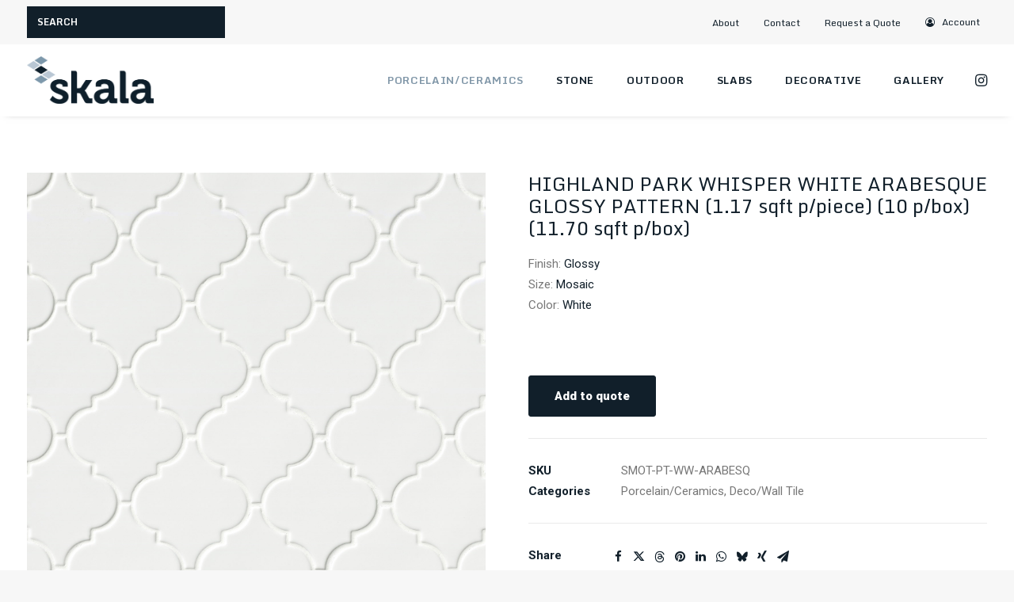

--- FILE ---
content_type: text/html; charset=UTF-8
request_url: https://www.skalatile.com/catalog/product-category/porcelain-ceramics/deco-wall-tile/highland-park-whisper-white-arabesque-glossy-pattern-1-17-sqft-p-piece-10-p-box-11-70-sqft-p-box/
body_size: 19525
content:
<!DOCTYPE html>
<html class="no-touch" lang="en-US" xmlns="http://www.w3.org/1999/xhtml">
<head>
<meta http-equiv="Content-Type" content="text/html; charset=UTF-8">
<meta name="viewport" content="width=device-width, initial-scale=1">
<link rel="profile" href="http://gmpg.org/xfn/11">
<link rel="pingback" href="https://www.skalatile.com/xmlrpc.php">
<meta name='robots' content='index, follow, max-image-preview:large, max-snippet:-1, max-video-preview:-1' />

	<!-- This site is optimized with the Yoast SEO Premium plugin v26.5 (Yoast SEO v26.5) - https://yoast.com/wordpress/plugins/seo/ -->
	<title>HIGHLAND PARK WHISPER WHITE ARABESQUE GLOSSY PATTERN (1.17 sqft p/piece) (10 p/box) (11.70 sqft p/box) | Skala</title>
<link data-rocket-preload as="style" href="https://fonts.googleapis.com/css?family=Roboto%3A100%2C100italic%2C300%2C300italic%2Cregular%2Citalic%2C500%2C500italic%2C700%2C700italic%2C900%2C900italic%7CMonda%3Aregular%2C700&#038;subset=vietnamese%2Cgreek%2Ccyrillic-ext%2Ccyrillic%2Cgreek-ext%2Clatin%2Clatin-ext&#038;display=swap" rel="preload">
<link href="https://fonts.googleapis.com/css?family=Roboto%3A100%2C100italic%2C300%2C300italic%2Cregular%2Citalic%2C500%2C500italic%2C700%2C700italic%2C900%2C900italic%7CMonda%3Aregular%2C700&#038;subset=vietnamese%2Cgreek%2Ccyrillic-ext%2Ccyrillic%2Cgreek-ext%2Clatin%2Clatin-ext&#038;display=swap" media="print" onload="this.media=&#039;all&#039;" rel="stylesheet">
<noscript data-wpr-hosted-gf-parameters=""><link rel="stylesheet" href="https://fonts.googleapis.com/css?family=Roboto%3A100%2C100italic%2C300%2C300italic%2Cregular%2Citalic%2C500%2C500italic%2C700%2C700italic%2C900%2C900italic%7CMonda%3Aregular%2C700&#038;subset=vietnamese%2Cgreek%2Ccyrillic-ext%2Ccyrillic%2Cgreek-ext%2Clatin%2Clatin-ext&#038;display=swap"></noscript>
	<link rel="canonical" href="https://www.skalatile.com/catalog/product-category/porcelain-ceramics/deco-wall-tile/highland-park-whisper-white-arabesque-glossy-pattern-1-17-sqft-p-piece-10-p-box-11-70-sqft-p-box/" />
	<meta property="og:locale" content="en_US" />
	<meta property="og:type" content="product" />
	<meta property="og:title" content="HIGHLAND PARK WHISPER WHITE ARABESQUE GLOSSY PATTERN (1.17 sqft p/piece) (10 p/box) (11.70 sqft p/box)" />
	<meta property="og:url" content="https://www.skalatile.com/catalog/product-category/porcelain-ceramics/deco-wall-tile/highland-park-whisper-white-arabesque-glossy-pattern-1-17-sqft-p-piece-10-p-box-11-70-sqft-p-box/" />
	<meta property="og:site_name" content="Skala" />
	<meta property="article:modified_time" content="2021-05-04T10:03:33+00:00" />
	<meta property="og:image" content="https://www.skalatile.com/wp-content/uploads/2018/09/SMOT-PT-WW-ARABESQ.jpg" />
	<meta property="og:image:width" content="1600" />
	<meta property="og:image:height" content="1600" />
	<meta property="og:image:type" content="image/jpeg" />
	<meta name="twitter:card" content="summary_large_image" />
	<meta name="twitter:label1" content="Price" />
	<meta name="twitter:data1" content="&#036;11.51" />
	<meta name="twitter:label2" content="Availability" />
	<meta name="twitter:data2" content="In stock" />
	<script type="application/ld+json" class="yoast-schema-graph">{"@context":"https://schema.org","@graph":[{"@type":["WebPage","ItemPage"],"@id":"https://www.skalatile.com/catalog/product-category/porcelain-ceramics/deco-wall-tile/highland-park-whisper-white-arabesque-glossy-pattern-1-17-sqft-p-piece-10-p-box-11-70-sqft-p-box/","url":"https://www.skalatile.com/catalog/product-category/porcelain-ceramics/deco-wall-tile/highland-park-whisper-white-arabesque-glossy-pattern-1-17-sqft-p-piece-10-p-box-11-70-sqft-p-box/","name":"HIGHLAND PARK WHISPER WHITE ARABESQUE GLOSSY PATTERN (1.17 sqft p/piece) (10 p/box) (11.70 sqft p/box) | Skala","isPartOf":{"@id":"https://www.skalatile.com/#website"},"primaryImageOfPage":{"@id":"https://www.skalatile.com/catalog/product-category/porcelain-ceramics/deco-wall-tile/highland-park-whisper-white-arabesque-glossy-pattern-1-17-sqft-p-piece-10-p-box-11-70-sqft-p-box/#primaryimage"},"image":{"@id":"https://www.skalatile.com/catalog/product-category/porcelain-ceramics/deco-wall-tile/highland-park-whisper-white-arabesque-glossy-pattern-1-17-sqft-p-piece-10-p-box-11-70-sqft-p-box/#primaryimage"},"thumbnailUrl":"https://www.skalatile.com/wp-content/uploads/2018/09/SMOT-PT-WW-ARABESQ.jpg","breadcrumb":{"@id":"https://www.skalatile.com/catalog/product-category/porcelain-ceramics/deco-wall-tile/highland-park-whisper-white-arabesque-glossy-pattern-1-17-sqft-p-piece-10-p-box-11-70-sqft-p-box/#breadcrumb"},"inLanguage":"en-US","potentialAction":{"@type":"BuyAction","target":"https://www.skalatile.com/catalog/product-category/porcelain-ceramics/deco-wall-tile/highland-park-whisper-white-arabesque-glossy-pattern-1-17-sqft-p-piece-10-p-box-11-70-sqft-p-box/"}},{"@type":"ImageObject","inLanguage":"en-US","@id":"https://www.skalatile.com/catalog/product-category/porcelain-ceramics/deco-wall-tile/highland-park-whisper-white-arabesque-glossy-pattern-1-17-sqft-p-piece-10-p-box-11-70-sqft-p-box/#primaryimage","url":"https://www.skalatile.com/wp-content/uploads/2018/09/SMOT-PT-WW-ARABESQ.jpg","contentUrl":"https://www.skalatile.com/wp-content/uploads/2018/09/SMOT-PT-WW-ARABESQ.jpg","width":1600,"height":1600},{"@type":"BreadcrumbList","@id":"https://www.skalatile.com/catalog/product-category/porcelain-ceramics/deco-wall-tile/highland-park-whisper-white-arabesque-glossy-pattern-1-17-sqft-p-piece-10-p-box-11-70-sqft-p-box/#breadcrumb","itemListElement":[{"@type":"ListItem","position":1,"name":"Home","item":"https://www.skalatile.com/"},{"@type":"ListItem","position":2,"name":"Catalog","item":"https://www.skalatile.com/catalog/"},{"@type":"ListItem","position":3,"name":"HIGHLAND PARK WHISPER WHITE ARABESQUE GLOSSY PATTERN (1.17 sqft p/piece) (10 p/box) (11.70 sqft p/box)"}]},{"@type":"WebSite","@id":"https://www.skalatile.com/#website","url":"https://www.skalatile.com/","name":"Skala","description":"Stone &amp; Tile","publisher":{"@id":"https://www.skalatile.com/#organization"},"potentialAction":[{"@type":"SearchAction","target":{"@type":"EntryPoint","urlTemplate":"https://www.skalatile.com/?s={search_term_string}"},"query-input":{"@type":"PropertyValueSpecification","valueRequired":true,"valueName":"search_term_string"}}],"inLanguage":"en-US"},{"@type":"Organization","@id":"https://www.skalatile.com/#organization","name":"Skala Tile","url":"https://www.skalatile.com/","logo":{"@type":"ImageObject","inLanguage":"en-US","@id":"https://www.skalatile.com/#/schema/logo/image/","url":"https://skalatile.com/wp-content/uploads/2018/05/logo.png","contentUrl":"https://skalatile.com/wp-content/uploads/2018/05/logo.png","width":360,"height":135,"caption":"Skala Tile"},"image":{"@id":"https://www.skalatile.com/#/schema/logo/image/"},"sameAs":["https://www.instagram.com/skalatile/"]}]}</script>
	<meta property="product:price:amount" content="11.51" />
	<meta property="product:price:currency" content="USD" />
	<meta property="og:availability" content="instock" />
	<meta property="product:availability" content="instock" />
	<meta property="product:retailer_item_id" content="SMOT-PT-WW-ARABESQ" />
	<meta property="product:condition" content="new" />
	<!-- / Yoast SEO Premium plugin. -->


<link rel='dns-prefetch' href='//fonts.googleapis.com' />
<link href='https://fonts.gstatic.com' crossorigin rel='preconnect' />
<link rel="alternate" title="oEmbed (JSON)" type="application/json+oembed" href="https://www.skalatile.com/wp-json/oembed/1.0/embed?url=https%3A%2F%2Fwww.skalatile.com%2Fcatalog%2Fproduct-category%2Fporcelain-ceramics%2Fdeco-wall-tile%2Fhighland-park-whisper-white-arabesque-glossy-pattern-1-17-sqft-p-piece-10-p-box-11-70-sqft-p-box%2F" />
<link rel="alternate" title="oEmbed (XML)" type="text/xml+oembed" href="https://www.skalatile.com/wp-json/oembed/1.0/embed?url=https%3A%2F%2Fwww.skalatile.com%2Fcatalog%2Fproduct-category%2Fporcelain-ceramics%2Fdeco-wall-tile%2Fhighland-park-whisper-white-arabesque-glossy-pattern-1-17-sqft-p-piece-10-p-box-11-70-sqft-p-box%2F&#038;format=xml" />
<style id='wp-img-auto-sizes-contain-inline-css' type='text/css'>
img:is([sizes=auto i],[sizes^="auto," i]){contain-intrinsic-size:3000px 1500px}
/*# sourceURL=wp-img-auto-sizes-contain-inline-css */
</style>
<style id='wp-block-library-inline-css' type='text/css'>
:root{--wp-block-synced-color:#7a00df;--wp-block-synced-color--rgb:122,0,223;--wp-bound-block-color:var(--wp-block-synced-color);--wp-editor-canvas-background:#ddd;--wp-admin-theme-color:#007cba;--wp-admin-theme-color--rgb:0,124,186;--wp-admin-theme-color-darker-10:#006ba1;--wp-admin-theme-color-darker-10--rgb:0,107,160.5;--wp-admin-theme-color-darker-20:#005a87;--wp-admin-theme-color-darker-20--rgb:0,90,135;--wp-admin-border-width-focus:2px}@media (min-resolution:192dpi){:root{--wp-admin-border-width-focus:1.5px}}.wp-element-button{cursor:pointer}:root .has-very-light-gray-background-color{background-color:#eee}:root .has-very-dark-gray-background-color{background-color:#313131}:root .has-very-light-gray-color{color:#eee}:root .has-very-dark-gray-color{color:#313131}:root .has-vivid-green-cyan-to-vivid-cyan-blue-gradient-background{background:linear-gradient(135deg,#00d084,#0693e3)}:root .has-purple-crush-gradient-background{background:linear-gradient(135deg,#34e2e4,#4721fb 50%,#ab1dfe)}:root .has-hazy-dawn-gradient-background{background:linear-gradient(135deg,#faaca8,#dad0ec)}:root .has-subdued-olive-gradient-background{background:linear-gradient(135deg,#fafae1,#67a671)}:root .has-atomic-cream-gradient-background{background:linear-gradient(135deg,#fdd79a,#004a59)}:root .has-nightshade-gradient-background{background:linear-gradient(135deg,#330968,#31cdcf)}:root .has-midnight-gradient-background{background:linear-gradient(135deg,#020381,#2874fc)}:root{--wp--preset--font-size--normal:16px;--wp--preset--font-size--huge:42px}.has-regular-font-size{font-size:1em}.has-larger-font-size{font-size:2.625em}.has-normal-font-size{font-size:var(--wp--preset--font-size--normal)}.has-huge-font-size{font-size:var(--wp--preset--font-size--huge)}.has-text-align-center{text-align:center}.has-text-align-left{text-align:left}.has-text-align-right{text-align:right}.has-fit-text{white-space:nowrap!important}#end-resizable-editor-section{display:none}.aligncenter{clear:both}.items-justified-left{justify-content:flex-start}.items-justified-center{justify-content:center}.items-justified-right{justify-content:flex-end}.items-justified-space-between{justify-content:space-between}.screen-reader-text{border:0;clip-path:inset(50%);height:1px;margin:-1px;overflow:hidden;padding:0;position:absolute;width:1px;word-wrap:normal!important}.screen-reader-text:focus{background-color:#ddd;clip-path:none;color:#444;display:block;font-size:1em;height:auto;left:5px;line-height:normal;padding:15px 23px 14px;text-decoration:none;top:5px;width:auto;z-index:100000}html :where(.has-border-color){border-style:solid}html :where([style*=border-top-color]){border-top-style:solid}html :where([style*=border-right-color]){border-right-style:solid}html :where([style*=border-bottom-color]){border-bottom-style:solid}html :where([style*=border-left-color]){border-left-style:solid}html :where([style*=border-width]){border-style:solid}html :where([style*=border-top-width]){border-top-style:solid}html :where([style*=border-right-width]){border-right-style:solid}html :where([style*=border-bottom-width]){border-bottom-style:solid}html :where([style*=border-left-width]){border-left-style:solid}html :where(img[class*=wp-image-]){height:auto;max-width:100%}:where(figure){margin:0 0 1em}html :where(.is-position-sticky){--wp-admin--admin-bar--position-offset:var(--wp-admin--admin-bar--height,0px)}@media screen and (max-width:600px){html :where(.is-position-sticky){--wp-admin--admin-bar--position-offset:0px}}

/*# sourceURL=wp-block-library-inline-css */
</style><link rel='stylesheet' id='wps-selectize-css' href='https://www.skalatile.com/wp-content/plugins/woocommerce-product-search/css/selectize/selectize.min.css?ver=6.12.0' type='text/css' media='all' />
<link rel='stylesheet' id='wps-price-slider-css' href='https://www.skalatile.com/wp-content/plugins/woocommerce-product-search/css/price-slider.min.css?ver=6.12.0' type='text/css' media='all' />
<link rel='stylesheet' id='product-search-css' href='https://www.skalatile.com/wp-content/plugins/woocommerce-product-search/css/product-search.min.css?ver=6.12.0' type='text/css' media='all' />
<link rel='stylesheet' id='wc-blocks-style-css' href='https://www.skalatile.com/wp-content/plugins/woocommerce/assets/client/blocks/wc-blocks.css?ver=wc-10.1.2' type='text/css' media='all' />
<style id='global-styles-inline-css' type='text/css'>
:root{--wp--preset--aspect-ratio--square: 1;--wp--preset--aspect-ratio--4-3: 4/3;--wp--preset--aspect-ratio--3-4: 3/4;--wp--preset--aspect-ratio--3-2: 3/2;--wp--preset--aspect-ratio--2-3: 2/3;--wp--preset--aspect-ratio--16-9: 16/9;--wp--preset--aspect-ratio--9-16: 9/16;--wp--preset--color--black: #000000;--wp--preset--color--cyan-bluish-gray: #abb8c3;--wp--preset--color--white: #ffffff;--wp--preset--color--pale-pink: #f78da7;--wp--preset--color--vivid-red: #cf2e2e;--wp--preset--color--luminous-vivid-orange: #ff6900;--wp--preset--color--luminous-vivid-amber: #fcb900;--wp--preset--color--light-green-cyan: #7bdcb5;--wp--preset--color--vivid-green-cyan: #00d084;--wp--preset--color--pale-cyan-blue: #8ed1fc;--wp--preset--color--vivid-cyan-blue: #0693e3;--wp--preset--color--vivid-purple: #9b51e0;--wp--preset--gradient--vivid-cyan-blue-to-vivid-purple: linear-gradient(135deg,rgb(6,147,227) 0%,rgb(155,81,224) 100%);--wp--preset--gradient--light-green-cyan-to-vivid-green-cyan: linear-gradient(135deg,rgb(122,220,180) 0%,rgb(0,208,130) 100%);--wp--preset--gradient--luminous-vivid-amber-to-luminous-vivid-orange: linear-gradient(135deg,rgb(252,185,0) 0%,rgb(255,105,0) 100%);--wp--preset--gradient--luminous-vivid-orange-to-vivid-red: linear-gradient(135deg,rgb(255,105,0) 0%,rgb(207,46,46) 100%);--wp--preset--gradient--very-light-gray-to-cyan-bluish-gray: linear-gradient(135deg,rgb(238,238,238) 0%,rgb(169,184,195) 100%);--wp--preset--gradient--cool-to-warm-spectrum: linear-gradient(135deg,rgb(74,234,220) 0%,rgb(151,120,209) 20%,rgb(207,42,186) 40%,rgb(238,44,130) 60%,rgb(251,105,98) 80%,rgb(254,248,76) 100%);--wp--preset--gradient--blush-light-purple: linear-gradient(135deg,rgb(255,206,236) 0%,rgb(152,150,240) 100%);--wp--preset--gradient--blush-bordeaux: linear-gradient(135deg,rgb(254,205,165) 0%,rgb(254,45,45) 50%,rgb(107,0,62) 100%);--wp--preset--gradient--luminous-dusk: linear-gradient(135deg,rgb(255,203,112) 0%,rgb(199,81,192) 50%,rgb(65,88,208) 100%);--wp--preset--gradient--pale-ocean: linear-gradient(135deg,rgb(255,245,203) 0%,rgb(182,227,212) 50%,rgb(51,167,181) 100%);--wp--preset--gradient--electric-grass: linear-gradient(135deg,rgb(202,248,128) 0%,rgb(113,206,126) 100%);--wp--preset--gradient--midnight: linear-gradient(135deg,rgb(2,3,129) 0%,rgb(40,116,252) 100%);--wp--preset--font-size--small: 13px;--wp--preset--font-size--medium: 20px;--wp--preset--font-size--large: 36px;--wp--preset--font-size--x-large: 42px;--wp--preset--spacing--20: 0.44rem;--wp--preset--spacing--30: 0.67rem;--wp--preset--spacing--40: 1rem;--wp--preset--spacing--50: 1.5rem;--wp--preset--spacing--60: 2.25rem;--wp--preset--spacing--70: 3.38rem;--wp--preset--spacing--80: 5.06rem;--wp--preset--shadow--natural: 6px 6px 9px rgba(0, 0, 0, 0.2);--wp--preset--shadow--deep: 12px 12px 50px rgba(0, 0, 0, 0.4);--wp--preset--shadow--sharp: 6px 6px 0px rgba(0, 0, 0, 0.2);--wp--preset--shadow--outlined: 6px 6px 0px -3px rgb(255, 255, 255), 6px 6px rgb(0, 0, 0);--wp--preset--shadow--crisp: 6px 6px 0px rgb(0, 0, 0);}:where(.is-layout-flex){gap: 0.5em;}:where(.is-layout-grid){gap: 0.5em;}body .is-layout-flex{display: flex;}.is-layout-flex{flex-wrap: wrap;align-items: center;}.is-layout-flex > :is(*, div){margin: 0;}body .is-layout-grid{display: grid;}.is-layout-grid > :is(*, div){margin: 0;}:where(.wp-block-columns.is-layout-flex){gap: 2em;}:where(.wp-block-columns.is-layout-grid){gap: 2em;}:where(.wp-block-post-template.is-layout-flex){gap: 1.25em;}:where(.wp-block-post-template.is-layout-grid){gap: 1.25em;}.has-black-color{color: var(--wp--preset--color--black) !important;}.has-cyan-bluish-gray-color{color: var(--wp--preset--color--cyan-bluish-gray) !important;}.has-white-color{color: var(--wp--preset--color--white) !important;}.has-pale-pink-color{color: var(--wp--preset--color--pale-pink) !important;}.has-vivid-red-color{color: var(--wp--preset--color--vivid-red) !important;}.has-luminous-vivid-orange-color{color: var(--wp--preset--color--luminous-vivid-orange) !important;}.has-luminous-vivid-amber-color{color: var(--wp--preset--color--luminous-vivid-amber) !important;}.has-light-green-cyan-color{color: var(--wp--preset--color--light-green-cyan) !important;}.has-vivid-green-cyan-color{color: var(--wp--preset--color--vivid-green-cyan) !important;}.has-pale-cyan-blue-color{color: var(--wp--preset--color--pale-cyan-blue) !important;}.has-vivid-cyan-blue-color{color: var(--wp--preset--color--vivid-cyan-blue) !important;}.has-vivid-purple-color{color: var(--wp--preset--color--vivid-purple) !important;}.has-black-background-color{background-color: var(--wp--preset--color--black) !important;}.has-cyan-bluish-gray-background-color{background-color: var(--wp--preset--color--cyan-bluish-gray) !important;}.has-white-background-color{background-color: var(--wp--preset--color--white) !important;}.has-pale-pink-background-color{background-color: var(--wp--preset--color--pale-pink) !important;}.has-vivid-red-background-color{background-color: var(--wp--preset--color--vivid-red) !important;}.has-luminous-vivid-orange-background-color{background-color: var(--wp--preset--color--luminous-vivid-orange) !important;}.has-luminous-vivid-amber-background-color{background-color: var(--wp--preset--color--luminous-vivid-amber) !important;}.has-light-green-cyan-background-color{background-color: var(--wp--preset--color--light-green-cyan) !important;}.has-vivid-green-cyan-background-color{background-color: var(--wp--preset--color--vivid-green-cyan) !important;}.has-pale-cyan-blue-background-color{background-color: var(--wp--preset--color--pale-cyan-blue) !important;}.has-vivid-cyan-blue-background-color{background-color: var(--wp--preset--color--vivid-cyan-blue) !important;}.has-vivid-purple-background-color{background-color: var(--wp--preset--color--vivid-purple) !important;}.has-black-border-color{border-color: var(--wp--preset--color--black) !important;}.has-cyan-bluish-gray-border-color{border-color: var(--wp--preset--color--cyan-bluish-gray) !important;}.has-white-border-color{border-color: var(--wp--preset--color--white) !important;}.has-pale-pink-border-color{border-color: var(--wp--preset--color--pale-pink) !important;}.has-vivid-red-border-color{border-color: var(--wp--preset--color--vivid-red) !important;}.has-luminous-vivid-orange-border-color{border-color: var(--wp--preset--color--luminous-vivid-orange) !important;}.has-luminous-vivid-amber-border-color{border-color: var(--wp--preset--color--luminous-vivid-amber) !important;}.has-light-green-cyan-border-color{border-color: var(--wp--preset--color--light-green-cyan) !important;}.has-vivid-green-cyan-border-color{border-color: var(--wp--preset--color--vivid-green-cyan) !important;}.has-pale-cyan-blue-border-color{border-color: var(--wp--preset--color--pale-cyan-blue) !important;}.has-vivid-cyan-blue-border-color{border-color: var(--wp--preset--color--vivid-cyan-blue) !important;}.has-vivid-purple-border-color{border-color: var(--wp--preset--color--vivid-purple) !important;}.has-vivid-cyan-blue-to-vivid-purple-gradient-background{background: var(--wp--preset--gradient--vivid-cyan-blue-to-vivid-purple) !important;}.has-light-green-cyan-to-vivid-green-cyan-gradient-background{background: var(--wp--preset--gradient--light-green-cyan-to-vivid-green-cyan) !important;}.has-luminous-vivid-amber-to-luminous-vivid-orange-gradient-background{background: var(--wp--preset--gradient--luminous-vivid-amber-to-luminous-vivid-orange) !important;}.has-luminous-vivid-orange-to-vivid-red-gradient-background{background: var(--wp--preset--gradient--luminous-vivid-orange-to-vivid-red) !important;}.has-very-light-gray-to-cyan-bluish-gray-gradient-background{background: var(--wp--preset--gradient--very-light-gray-to-cyan-bluish-gray) !important;}.has-cool-to-warm-spectrum-gradient-background{background: var(--wp--preset--gradient--cool-to-warm-spectrum) !important;}.has-blush-light-purple-gradient-background{background: var(--wp--preset--gradient--blush-light-purple) !important;}.has-blush-bordeaux-gradient-background{background: var(--wp--preset--gradient--blush-bordeaux) !important;}.has-luminous-dusk-gradient-background{background: var(--wp--preset--gradient--luminous-dusk) !important;}.has-pale-ocean-gradient-background{background: var(--wp--preset--gradient--pale-ocean) !important;}.has-electric-grass-gradient-background{background: var(--wp--preset--gradient--electric-grass) !important;}.has-midnight-gradient-background{background: var(--wp--preset--gradient--midnight) !important;}.has-small-font-size{font-size: var(--wp--preset--font-size--small) !important;}.has-medium-font-size{font-size: var(--wp--preset--font-size--medium) !important;}.has-large-font-size{font-size: var(--wp--preset--font-size--large) !important;}.has-x-large-font-size{font-size: var(--wp--preset--font-size--x-large) !important;}
/*# sourceURL=global-styles-inline-css */
</style>

<style id='classic-theme-styles-inline-css' type='text/css'>
/*! This file is auto-generated */
.wp-block-button__link{color:#fff;background-color:#32373c;border-radius:9999px;box-shadow:none;text-decoration:none;padding:calc(.667em + 2px) calc(1.333em + 2px);font-size:1.125em}.wp-block-file__button{background:#32373c;color:#fff;text-decoration:none}
/*# sourceURL=/wp-includes/css/classic-themes.min.css */
</style>

<style id='woocommerce-inline-inline-css' type='text/css'>
.woocommerce form .form-row .required { visibility: visible; }
/*# sourceURL=woocommerce-inline-inline-css */
</style>
<link rel='stylesheet' id='brands-styles-css' href='https://www.skalatile.com/wp-content/plugins/woocommerce/assets/css/brands.css?ver=10.1.2' type='text/css' media='all' />
<link rel='stylesheet' id='uncode-style-css' href='https://www.skalatile.com/wp-content/themes/uncode/library/css/style.css' type='text/css' media='all' />
<style id='uncode-style-inline-css' type='text/css'>

@media (max-width: 959px) { .navbar-brand > * { height: 36px !important;}}
@media (min-width: 960px) { .limit-width { max-width: 1200px; margin: auto;}}
.menu-primary ul.menu-smart > li > a, .menu-primary ul.menu-smart li.dropdown > a, .menu-primary ul.menu-smart li.mega-menu > a, .vmenu-container ul.menu-smart > li > a, .vmenu-container ul.menu-smart li.dropdown > a { text-transform: uppercase; }
.menu-primary ul.menu-smart ul a, .vmenu-container ul.menu-smart ul a { text-transform: uppercase; }
#changer-back-color { transition: background-color 1000ms cubic-bezier(0.25, 1, 0.5, 1) !important; } #changer-back-color > div { transition: opacity 1000ms cubic-bezier(0.25, 1, 0.5, 1) !important; } body.bg-changer-init.disable-hover .main-wrapper .style-light,  body.bg-changer-init.disable-hover .main-wrapper .style-light h1,  body.bg-changer-init.disable-hover .main-wrapper .style-light h2, body.bg-changer-init.disable-hover .main-wrapper .style-light h3, body.bg-changer-init.disable-hover .main-wrapper .style-light h4, body.bg-changer-init.disable-hover .main-wrapper .style-light h5, body.bg-changer-init.disable-hover .main-wrapper .style-light h6, body.bg-changer-init.disable-hover .main-wrapper .style-light a, body.bg-changer-init.disable-hover .main-wrapper .style-dark, body.bg-changer-init.disable-hover .main-wrapper .style-dark h1, body.bg-changer-init.disable-hover .main-wrapper .style-dark h2, body.bg-changer-init.disable-hover .main-wrapper .style-dark h3, body.bg-changer-init.disable-hover .main-wrapper .style-dark h4, body.bg-changer-init.disable-hover .main-wrapper .style-dark h5, body.bg-changer-init.disable-hover .main-wrapper .style-dark h6, body.bg-changer-init.disable-hover .main-wrapper .style-dark a { transition: color 1000ms cubic-bezier(0.25, 1, 0.5, 1) !important; }
/*# sourceURL=uncode-style-inline-css */
</style>
<link rel='stylesheet' id='uncode-custom-style-css' href='https://www.skalatile.com/wp-content/themes/uncode/library/css/style-custom.css?ver=2.9.4.5' type='text/css' media='all' />
<link rel='stylesheet' id='child-style-css' href='https://www.skalatile.com/wp-content/themes/uncode-child/style.css' type='text/css' media='all' />
<link rel='stylesheet' id='uncode-woocommerce-css' href='https://www.skalatile.com/wp-content/themes/uncode/library/css/woocommerce.css?ver=2.9.4.5' type='text/css' media='all' />
<link rel='stylesheet' id='uncode-icons-css' href='https://www.skalatile.com/wp-content/themes/uncode/library/css/uncode-icons.css?ver=2.9.4.5' type='text/css' media='all' />
<link rel='stylesheet' id='yith_ywraq_frontend-css' href='https://www.skalatile.com/wp-content/plugins/yith-woocommerce-request-a-quote-premium/assets/css/ywraq-frontend.css?ver=4.25.1' type='text/css' media='all' />
<style id='yith_ywraq_frontend-inline-css' type='text/css'>
:root {
		--ywraq_layout_button_bg_color: #111f2a;
		--ywraq_layout_button_bg_color_hover: #ffffff;
		--ywraq_layout_button_border_color: #111f2a;
		--ywraq_layout_button_border_color_hover: #ffffff;
		--ywraq_layout_button_color: #fff;
		--ywraq_layout_button_color_hover: #111f2a;
		
		--ywraq_checkout_button_bg_color: #0066b4;
		--ywraq_checkout_button_bg_color_hover: #044a80;
		--ywraq_checkout_button_border_color: #0066b4;
		--ywraq_checkout_button_border_color_hover: #044a80;
		--ywraq_checkout_button_color: #ffffff;
		--ywraq_checkout_button_color_hover: #ffffff;
		
		--ywraq_accept_button_bg_color: #0066b4;
		--ywraq_accept_button_bg_color_hover: #044a80;
		--ywraq_accept_button_border_color: #0066b4;
		--ywraq_accept_button_border_color_hover: #044a80;
		--ywraq_accept_button_color: #ffffff;
		--ywraq_accept_button_color_hover: #ffffff;
		
		--ywraq_reject_button_bg_color: transparent;
		--ywraq_reject_button_bg_color_hover: #CC2B2B;
		--ywraq_reject_button_border_color: #CC2B2B;
		--ywraq_reject_button_border_color_hover: #CC2B2B;
		--ywraq_reject_button_color: #CC2B2B;
		--ywraq_reject_button_color_hover: #ffffff;
		}		

/*# sourceURL=yith_ywraq_frontend-inline-css */
</style>
<link rel='stylesheet' id='prdctfltr-css' href='https://www.skalatile.com/wp-content/plugins/prdctfltr/includes/css/styles.css?ver=8.2.1' type='text/css' media='all' />
<script type="text/javascript" src="https://www.skalatile.com/wp-includes/js/jquery/jquery.min.js?ver=3.7.1" id="jquery-core-js"></script>
<script type="text/javascript" src="https://www.skalatile.com/wp-includes/js/jquery/jquery-migrate.min.js?ver=3.4.1" id="jquery-migrate-js"></script>
<script type="text/javascript" src="https://www.skalatile.com/wp-content/plugins/woocommerce/assets/js/jquery-blockui/jquery.blockUI.min.js?ver=2.7.0-wc.10.1.2" id="jquery-blockui-js" data-wp-strategy="defer"></script>
<script type="text/javascript" id="wc-add-to-cart-js-extra">
/* <![CDATA[ */
var wc_add_to_cart_params = {"ajax_url":"/wp-admin/admin-ajax.php","wc_ajax_url":"/?wc-ajax=%%endpoint%%","i18n_view_cart":"View cart","cart_url":"https://www.skalatile.com/?page_id=13","is_cart":"","cart_redirect_after_add":"no"};
//# sourceURL=wc-add-to-cart-js-extra
/* ]]> */
</script>
<script type="text/javascript" src="https://www.skalatile.com/wp-content/plugins/woocommerce/assets/js/frontend/add-to-cart.min.js?ver=10.1.2" id="wc-add-to-cart-js" data-wp-strategy="defer"></script>
<script type="text/javascript" src="https://www.skalatile.com/wp-content/plugins/woocommerce/assets/js/zoom/jquery.zoom.min.js?ver=1.7.21-wc.10.1.2" id="zoom-js" defer="defer" data-wp-strategy="defer"></script>
<script type="text/javascript" src="https://www.skalatile.com/wp-content/plugins/woocommerce/assets/js/flexslider/jquery.flexslider.min.js?ver=2.7.2-wc.10.1.2" id="flexslider-js" defer="defer" data-wp-strategy="defer"></script>
<script type="text/javascript" id="wc-single-product-js-extra">
/* <![CDATA[ */
var wc_single_product_params = {"i18n_required_rating_text":"Please select a rating","i18n_rating_options":["1 of 5 stars","2 of 5 stars","3 of 5 stars","4 of 5 stars","5 of 5 stars"],"i18n_product_gallery_trigger_text":"View full-screen image gallery","review_rating_required":"yes","flexslider":{"rtl":false,"animation":"slide","smoothHeight":true,"directionNav":false,"controlNav":"thumbnails","slideshow":false,"animationSpeed":500,"animationLoop":false,"allowOneSlide":false},"zoom_enabled":"1","zoom_options":[],"photoswipe_enabled":"","photoswipe_options":{"shareEl":false,"closeOnScroll":false,"history":false,"hideAnimationDuration":0,"showAnimationDuration":0},"flexslider_enabled":""};
//# sourceURL=wc-single-product-js-extra
/* ]]> */
</script>
<script type="text/javascript" src="https://www.skalatile.com/wp-content/plugins/woocommerce/assets/js/frontend/single-product.min.js?ver=10.1.2" id="wc-single-product-js" defer="defer" data-wp-strategy="defer"></script>
<script type="text/javascript" src="https://www.skalatile.com/wp-content/plugins/woocommerce/assets/js/js-cookie/js.cookie.min.js?ver=2.1.4-wc.10.1.2" id="js-cookie-js" data-wp-strategy="defer"></script>
<script type="text/javascript" id="woocommerce-js-extra">
/* <![CDATA[ */
var woocommerce_params = {"ajax_url":"/wp-admin/admin-ajax.php","wc_ajax_url":"/?wc-ajax=%%endpoint%%","i18n_password_show":"Show password","i18n_password_hide":"Hide password"};
//# sourceURL=woocommerce-js-extra
/* ]]> */
</script>
<script type="text/javascript" src="https://www.skalatile.com/wp-content/plugins/woocommerce/assets/js/frontend/woocommerce.min.js?ver=10.1.2" id="woocommerce-js" defer="defer" data-wp-strategy="defer"></script>
<script type="text/javascript" src="https://www.skalatile.com/wp-content/plugins/uncode-js_composer/assets/js/vendors/woocommerce-add-to-cart.js?ver=8.5" id="vc_woocommerce-add-to-cart-js-js"></script>
<script type="text/javascript" src="/wp-content/themes/uncode/library/js/ai-uncode.min.js" data-limit-density='true' data-use-orientation-width='true' id="uncodeAI" data-async='true' data-home="/" data-path="/" data-breakpoints-images="258,516,720,1032,1440,2064,2880" id="ai-uncode-js"></script>
<script type="text/javascript" id="uncode-init-js-extra">
/* <![CDATA[ */
var SiteParameters = {"days":"days","hours":"hours","minutes":"minutes","seconds":"seconds","constant_scroll":"on","scroll_speed":"2","parallax_factor":"0.25","loading":"Loading\u2026","slide_name":"slide","slide_footer":"footer","ajax_url":"https://www.skalatile.com/wp-admin/admin-ajax.php","nonce_adaptive_images":"fe12709d7c","nonce_srcset_async":"6f41e5afa1","enable_debug":"","block_mobile_videos":"","is_frontend_editor":"","main_width":["1200","px"],"mobile_parallax_allowed":"","listen_for_screen_update":"1","wireframes_plugin_active":"","sticky_elements":"off","resize_quality":"90","register_metadata":"","bg_changer_time":"1000","update_wc_fragments":"1","optimize_shortpixel_image":"","menu_mobile_offcanvas_gap":"45","custom_cursor_selector":"[href], .trigger-overlay, .owl-next, .owl-prev, .owl-dot, input[type=\"submit\"], input[type=\"checkbox\"], button[type=\"submit\"], a[class^=\"ilightbox\"], .ilightbox-thumbnail, .ilightbox-prev, .ilightbox-next, .overlay-close, .unmodal-close, .qty-inset \u003E span, .share-button li, .uncode-post-titles .tmb.tmb-click-area, .btn-link, .tmb-click-row .t-inside, .lg-outer button, .lg-thumb img, a[data-lbox], .uncode-close-offcanvas-overlay, .uncode-nav-next, .uncode-nav-prev, .uncode-nav-index","mobile_parallax_animation":"","lbox_enhanced":"","native_media_player":"","vimeoPlayerParams":"?autoplay=0","ajax_filter_key_search":"key","ajax_filter_key_unfilter":"unfilter","index_pagination_disable_scroll":"","index_pagination_scroll_to":"","uncode_wc_popup_cart_qty":"","disable_hover_hack":"","uncode_nocookie":"","menuHideOnClick":"1","smoothScroll":"","smoothScrollDisableHover":"","smoothScrollQuery":"960","uncode_force_onepage_dots":"","uncode_smooth_scroll_safe":"","uncode_lb_add_galleries":", .gallery","uncode_lb_add_items":", .gallery .gallery-item a","uncode_prev_label":"Previous","uncode_next_label":"Next","uncode_slide_label":"Slide","uncode_share_label":"Share on %","uncode_has_ligatures":"","uncode_is_accessible":"","uncode_carousel_itemSelector":"*:not(.hidden)","uncode_adaptive":"1","ai_breakpoints":"258,516,720,1032,1440,2064,2880","uncode_adaptive_async":"1","uncode_limit_width":"1200px"};
//# sourceURL=uncode-init-js-extra
/* ]]> */
</script>
<script type="text/javascript" src="https://www.skalatile.com/wp-content/themes/uncode/library/js/init.min.js?ver=2.9.4.5" id="uncode-init-js"></script>
<script></script><link rel="https://api.w.org/" href="https://www.skalatile.com/wp-json/" /><link rel="alternate" title="JSON" type="application/json" href="https://www.skalatile.com/wp-json/wp/v2/product/2834" /><link rel='shortlink' href='https://www.skalatile.com/?p=2834' />
	<noscript><style>.woocommerce-product-gallery{ opacity: 1 !important; }</style></noscript>
	<link rel="icon" href="https://www.skalatile.com/wp-content/uploads/2018/05/favicon-64x64.png" sizes="32x32" />
<link rel="icon" href="https://www.skalatile.com/wp-content/uploads/2018/05/favicon.png" sizes="192x192" />
<link rel="apple-touch-icon" href="https://www.skalatile.com/wp-content/uploads/2018/05/favicon.png" />
<meta name="msapplication-TileImage" content="https://www.skalatile.com/wp-content/uploads/2018/05/favicon.png" />
<meta name="generator" content="XforWooCommerce.com - Product Filter for WooCommerce"/><noscript><style> .wpb_animate_when_almost_visible { opacity: 1; }</style></noscript><meta name="generator" content="WP Rocket 3.20.2" data-wpr-features="wpr_desktop" /></head>
<body class="wp-singular product-template-default single single-product postid-2834 wp-theme-uncode wp-child-theme-uncode-child  style-color-lxmt-bg theme-uncode woocommerce woocommerce-page woocommerce-no-js hormenu-position-left megamenu-full-submenu hmenu hmenu-position-right header-full-width main-center-align menu-mobile-transparent menu-sticky-mobile menu-mobile-default wc-zoom-enabled mobile-parallax-not-allowed ilb-no-bounce adaptive-images-async qw-body-scroll-disabled no-qty-fx uncode-sidecart-mobile-disabled no-product-upsells wpb-js-composer js-comp-ver-8.5 vc_responsive" data-border="0">

			<div data-rocket-location-hash="b999c5842096cf289cf2b3342ec2f047" id="vh_layout_help"></div><div data-rocket-location-hash="d6a129158e1ab98ab0ee9e9c8d6933cb" class="body-borders" data-border="0"><div data-rocket-location-hash="12df3111c1cd15cc14a276f4725186cd" class="top-border body-border-shadow"></div><div data-rocket-location-hash="6f4692f091c693520df938b77d8bdf7b" class="right-border body-border-shadow"></div><div data-rocket-location-hash="ccde056bc1976fcd1cafe48811ee1f48" class="bottom-border body-border-shadow"></div><div data-rocket-location-hash="502c3cd9e2dfc1f094a18e9ec1009e59" class="left-border body-border-shadow"></div><div data-rocket-location-hash="a95d9f9340949bcfccd9cff7bd9f543f" class="top-border style-light-bg"></div><div data-rocket-location-hash="104406c684b1e6866af7755dc3fa2c83" class="right-border style-light-bg"></div><div data-rocket-location-hash="95e06df17fe62a89f970c04960364b44" class="bottom-border style-light-bg"></div><div data-rocket-location-hash="4e7843c3cc5c23fb442c3698b99fcf7d" class="left-border style-light-bg"></div></div>	<div data-rocket-location-hash="4ae4629be2f0635a0fdf1a4d7e277bef" class="box-wrapper">
		<div data-rocket-location-hash="3f7c2f483ad2ef30282803d82e7fdb42" class="box-container">
		<script type="text/javascript" id="initBox">UNCODE.initBox();</script>
		<div data-rocket-location-hash="395507d12535d87e4259cd2046806327" class="menu-wrapper menu-shrink menu-sticky menu-sticky-mobile">
													<div class="top-menu navbar menu-secondary menu-light submenu-light style-color-xsdn-bg top-menu-padding mobile-hidden tablet-hidden single-h-padding">
																		<div class="row-menu">
																			<div class="row-menu-inner"><div class="col-lg-0 middle">
																					<div class="menu-bloginfo">
																						<div class="menu-bloginfo-inner style-light">
																							<div id="product-search-1" class="product-search floating"><div class="product-search-form"><form id="product-search-form-1" class="product-search-form " action="https://www.skalatile.com/" method="get"><label class="screen-reader-text" for="product-search-field-1">Search</label><input id="product-search-field-1" name="s" type="text" class="product-search-field" placeholder="Search" autocomplete="off"/><input type="hidden" name="post_type" value="product"/><input type="hidden" name="wps-title" value="1"/><input type="hidden" name="wps-excerpt" value="1"/><input type="hidden" name="wps-content" value="1"/><input type="hidden" name="wps-categories" value="1"/><input type="hidden" name="wps-attributes" value="1"/><input type="hidden" name="wps-tags" value="1"/><input type="hidden" name="wps-sku" value="1"/><input type="hidden" name="ixwps" value="1"/><span title="Clear" aria-label="Clear" class="product-search-field-clear" style="display:none"></span><noscript><button type="submit">Search</button></noscript></form></div><div id="product-search-results-1" class="product-search-results"><div id="product-search-results-content-1" class="product-search-results-content" style=""></div></div></div>
																						</div>
																					</div>
																				</div>
																				<div class="col-lg-12 menu-horizontal">
																					<div class="navbar-topmenu navbar-nav-last"><ul id="menu-secondary-logged-out" class="menu-smart menu-mini sm" role="menu"><li role="menuitem"  id="menu-item-337" class="menu-item menu-item-type-post_type menu-item-object-page menu-item-337 menu-item-link"><a href="https://www.skalatile.com/about/">About<i class="fa fa-angle-right fa-dropdown"></i></a></li>
<li role="menuitem"  id="menu-item-338" class="menu-item menu-item-type-post_type menu-item-object-page menu-item-338 menu-item-link"><a href="https://www.skalatile.com/contact-us/">Contact<i class="fa fa-angle-right fa-dropdown"></i></a></li>
<li role="menuitem"  id="menu-item-4026" class="menu-item menu-item-type-post_type menu-item-object-page menu-item-4026 menu-item-link"><a href="https://www.skalatile.com/request-quote/">Request a Quote<i class="fa fa-angle-right fa-dropdown"></i></a></li>
<li role="menuitem"  id="menu-item-4054" class="menu-item menu-item-type-custom menu-item-object-custom menu-item-has-children menu-item-4054 dropdown menu-item-link"><a title="Account" href="#" data-toggle="dropdown" class="dropdown-toggle" role="button"><i class="menu-icon fa fa-user-circle-o"></i><span class="skala-acc">Account</span><i class="fa fa-angle-down fa-dropdown"></i></a>
<ul role="menu" class="drop-menu">
	<li role="menuitem"  id="menu-item-4293" class="menu-item menu-item-type-post_type menu-item-object-page menu-item-4293"><a href="https://www.skalatile.com/apply-for-an-account/">Apply for an Account<i class="fa fa-angle-right fa-dropdown"></i></a></li>
	<li role="menuitem"  id="menu-item-7424" class="menu-item menu-item-type-custom menu-item-object-custom menu-item-7424"><a href="https://www.skalatile.com/my-account/">Log In<i class="fa fa-angle-right fa-dropdown"></i></a></li>
</ul>
</li>
</ul></div>
																				</div></div>
																		</div>
																	</div>
													<header id="masthead" class="navbar menu-primary menu-light submenu-dark menu-transparent menu-add-padding style-light-original single-h-padding menu-absolute menu-animated menu-with-logo">
														<div class="menu-container style-color-xsdn-bg menu-borders menu-shadows" role="navigation">
															<div class="row-menu">
																<div class="row-menu-inner">
																	<div id="logo-container-mobile" class="col-lg-0 logo-container middle">
																		<div id="main-logo" class="navbar-header style-light">
																			<a href="https://www.skalatile.com/" class="navbar-brand" data-minheight="36" aria-label="Skala"><div class="logo-image main-logo  logo-light" data-maxheight="60" style="height: 60px;"><img decoding="async" src="https://www.skalatile.com/wp-content/uploads/2018/05/logo.png" alt="logo" width="360" height="135" class="img-responsive" /></div><div class="logo-image main-logo  logo-dark" data-maxheight="60" style="height: 60px;display:none;"><img decoding="async" src="https://www.skalatile.com/wp-content/uploads/2018/05/logo_white.png" alt="logo" width="360" height="135" class="img-responsive" /></div></a>
																		</div>
																		<div class="mmb-container"><div class="mobile-additional-icons"></div><div class="mobile-menu-button mobile-menu-button-light lines-button" aria-label="Toggle menu" role="button" tabindex="0"><span class="lines"><span></span></span></div></div>
																	</div>
																	<div class="col-lg-12 main-menu-container middle">
																		<div class="menu-horizontal ">
																			<div class="menu-horizontal-inner">
																				<div class="nav navbar-nav navbar-main navbar-nav-first"><ul id="menu-mainmenu" class="menu-primary-inner menu-smart sm" role="menu"><li role="menuitem"  id="menu-item-4060" class="skala-mobile-search menu-item menu-item-type-gs_sim menu-item-object-gs_sim menu-item-4060 menu-item-link"><div id="product-search-0" class="product-search floating"><div class="product-search-form"><form id="product-search-form-0" class="product-search-form " action="https://www.skalatile.com/" method="get"><label class="screen-reader-text" for="product-search-field-0">Search</label><input id="product-search-field-0" name="s" type="text" class="product-search-field" placeholder="Search" autocomplete="off"/><input type="hidden" name="post_type" value="product"/><input type="hidden" name="wps-title" value="1"/><input type="hidden" name="wps-excerpt" value="1"/><input type="hidden" name="wps-content" value="1"/><input type="hidden" name="wps-categories" value="1"/><input type="hidden" name="wps-attributes" value="1"/><input type="hidden" name="wps-tags" value="1"/><input type="hidden" name="wps-sku" value="1"/><input type="hidden" name="ixwps" value="1"/><span title="Clear" aria-label="Clear" class="product-search-field-clear" style="display:none"></span><noscript><button type="submit">?</button></noscript></form></div><div id="product-search-results-0" class="product-search-results"><div id="product-search-results-content-0" class="product-search-results-content" style=""></div></div></div></li>
<li role="menuitem"  id="menu-item-208" class="menu-item menu-item-type-taxonomy menu-item-object-product_cat current-product-ancestor current-menu-parent current-product-parent menu-item-has-children menu-item-208 dropdown menu-item-link"><a href="https://www.skalatile.com/product-category/porcelain-ceramics/" data-toggle="dropdown" class="dropdown-toggle" data-type="title">Porcelain/Ceramics<i class="fa fa-angle-down fa-dropdown"></i></a>
<ul role="menu" class="drop-menu">
	<li role="menuitem"  id="menu-item-209" class="menu-item menu-item-type-taxonomy menu-item-object-product_cat menu-item-209"><a href="https://www.skalatile.com/product-category/porcelain-ceramics/wood-look/">Wood Look<i class="fa fa-angle-right fa-dropdown"></i></a></li>
	<li role="menuitem"  id="menu-item-210" class="menu-item menu-item-type-taxonomy menu-item-object-product_cat menu-item-210"><a href="https://www.skalatile.com/product-category/porcelain-ceramics/marble-look/">Marble Look<i class="fa fa-angle-right fa-dropdown"></i></a></li>
	<li role="menuitem"  id="menu-item-211" class="menu-item menu-item-type-taxonomy menu-item-object-product_cat menu-item-211"><a href="https://www.skalatile.com/product-category/porcelain-ceramics/travertine-look/">Travertine Look<i class="fa fa-angle-right fa-dropdown"></i></a></li>
	<li role="menuitem"  id="menu-item-212" class="menu-item menu-item-type-taxonomy menu-item-object-product_cat menu-item-212"><a href="https://www.skalatile.com/product-category/porcelain-ceramics/limestone-look/">Limestone Look<i class="fa fa-angle-right fa-dropdown"></i></a></li>
	<li role="menuitem"  id="menu-item-213" class="menu-item menu-item-type-taxonomy menu-item-object-product_cat menu-item-213"><a href="https://www.skalatile.com/product-category/porcelain-ceramics/concrete-look/">Concrete Look<i class="fa fa-angle-right fa-dropdown"></i></a></li>
	<li role="menuitem"  id="menu-item-214" class="menu-item menu-item-type-taxonomy menu-item-object-product_cat menu-item-214"><a href="https://www.skalatile.com/product-category/porcelain-ceramics/slate-look/">Slate Look<i class="fa fa-angle-right fa-dropdown"></i></a></li>
	<li role="menuitem"  id="menu-item-215" class="menu-item menu-item-type-taxonomy menu-item-object-product_cat menu-item-215"><a href="https://www.skalatile.com/product-category/porcelain-ceramics/linen-fabric-look/">Linen/Fabric Look<i class="fa fa-angle-right fa-dropdown"></i></a></li>
	<li role="menuitem"  id="menu-item-216" class="menu-item menu-item-type-taxonomy menu-item-object-product_cat current-product-ancestor current-menu-parent current-product-parent menu-item-216"><a href="https://www.skalatile.com/product-category/porcelain-ceramics/deco-wall-tile/">Deco/Wall Tile<i class="fa fa-angle-right fa-dropdown"></i></a></li>
	<li role="menuitem"  id="menu-item-3461" class="menu-item menu-item-type-taxonomy menu-item-object-product_cat menu-item-3461"><a href="https://www.skalatile.com/product-category/porcelain-ceramics/wall-deco/">Wall Deco<i class="fa fa-angle-right fa-dropdown"></i></a></li>
</ul>
</li>
<li role="menuitem"  id="menu-item-217" class="menu-item menu-item-type-taxonomy menu-item-object-product_cat menu-item-has-children menu-item-217 dropdown menu-item-link"><a href="https://www.skalatile.com/product-category/stone/" data-toggle="dropdown" class="dropdown-toggle" data-type="title">Stone<i class="fa fa-angle-down fa-dropdown"></i></a>
<ul role="menu" class="drop-menu">
	<li role="menuitem"  id="menu-item-218" class="menu-item menu-item-type-taxonomy menu-item-object-product_cat menu-item-218"><a href="https://www.skalatile.com/product-category/stone/marble/">Marble<i class="fa fa-angle-right fa-dropdown"></i></a></li>
	<li role="menuitem"  id="menu-item-219" class="menu-item menu-item-type-taxonomy menu-item-object-product_cat menu-item-219"><a href="https://www.skalatile.com/product-category/stone/travertine/">Travertine<i class="fa fa-angle-right fa-dropdown"></i></a></li>
	<li role="menuitem"  id="menu-item-220" class="menu-item menu-item-type-taxonomy menu-item-object-product_cat menu-item-220"><a href="https://www.skalatile.com/product-category/stone/limestone/">Limestone<i class="fa fa-angle-right fa-dropdown"></i></a></li>
	<li role="menuitem"  id="menu-item-222" class="menu-item menu-item-type-taxonomy menu-item-object-product_cat menu-item-222"><a href="https://www.skalatile.com/product-category/stone/slate/">Slate<i class="fa fa-angle-right fa-dropdown"></i></a></li>
	<li role="menuitem"  id="menu-item-3562" class="menu-item menu-item-type-taxonomy menu-item-object-product_cat menu-item-3562"><a href="https://www.skalatile.com/product-category/stone/paver/">Paver<i class="fa fa-angle-right fa-dropdown"></i></a></li>
	<li role="menuitem"  id="menu-item-3563" class="menu-item menu-item-type-taxonomy menu-item-object-product_cat menu-item-3563"><a href="https://www.skalatile.com/product-category/stone/mosaic/">Mosaic<i class="fa fa-angle-right fa-dropdown"></i></a></li>
</ul>
</li>
<li role="menuitem"  id="menu-item-223" class="menu-item menu-item-type-taxonomy menu-item-object-product_cat menu-item-has-children menu-item-223 dropdown menu-item-link"><a href="https://www.skalatile.com/product-category/outdoor/" data-toggle="dropdown" class="dropdown-toggle" data-type="title">Outdoor<i class="fa fa-angle-down fa-dropdown"></i></a>
<ul role="menu" class="drop-menu">
	<li role="menuitem"  id="menu-item-224" class="menu-item menu-item-type-taxonomy menu-item-object-product_cat menu-item-224"><a href="https://www.skalatile.com/product-category/outdoor/stone-outdoor/">Stone<i class="fa fa-angle-right fa-dropdown"></i></a></li>
	<li role="menuitem"  id="menu-item-225" class="menu-item menu-item-type-taxonomy menu-item-object-product_cat menu-item-225"><a href="https://www.skalatile.com/product-category/outdoor/porcelain-outdoor/">Porcelain<i class="fa fa-angle-right fa-dropdown"></i></a></li>
	<li role="menuitem"  id="menu-item-226" class="menu-item menu-item-type-taxonomy menu-item-object-product_cat menu-item-226"><a href="https://www.skalatile.com/product-category/outdoor/ledgers-outdoor/">Ledgers<i class="fa fa-angle-right fa-dropdown"></i></a></li>
	<li role="menuitem"  id="menu-item-227" class="menu-item menu-item-type-taxonomy menu-item-object-product_cat menu-item-227"><a href="https://www.skalatile.com/product-category/outdoor/pool-copings/">Pool Copings<i class="fa fa-angle-right fa-dropdown"></i></a></li>
	<li role="menuitem"  id="menu-item-228" class="menu-item menu-item-type-taxonomy menu-item-object-product_cat menu-item-228"><a href="https://www.skalatile.com/product-category/outdoor/pool-tiles/">Pool Tiles<i class="fa fa-angle-right fa-dropdown"></i></a></li>
</ul>
</li>
<li role="menuitem"  id="menu-item-229" class="menu-item menu-item-type-taxonomy menu-item-object-product_cat menu-item-has-children menu-item-229 dropdown menu-item-link"><a href="https://www.skalatile.com/product-category/slabs/" data-toggle="dropdown" class="dropdown-toggle" data-type="title">Slabs<i class="fa fa-angle-down fa-dropdown"></i></a>
<ul role="menu" class="drop-menu">
	<li role="menuitem"  id="menu-item-230" class="menu-item menu-item-type-taxonomy menu-item-object-product_cat menu-item-230"><a href="https://www.skalatile.com/product-category/slabs/marble-slabs/">Marble<i class="fa fa-angle-right fa-dropdown"></i></a></li>
	<li role="menuitem"  id="menu-item-231" class="menu-item menu-item-type-taxonomy menu-item-object-product_cat menu-item-231"><a href="https://www.skalatile.com/product-category/slabs/quartz/">Quartz<i class="fa fa-angle-right fa-dropdown"></i></a></li>
	<li role="menuitem"  id="menu-item-232" class="menu-item menu-item-type-taxonomy menu-item-object-product_cat menu-item-232"><a href="https://www.skalatile.com/product-category/slabs/porcelain/">Porcelain<i class="fa fa-angle-right fa-dropdown"></i></a></li>
	<li role="menuitem"  id="menu-item-233" class="menu-item menu-item-type-taxonomy menu-item-object-product_cat menu-item-233"><a href="https://www.skalatile.com/product-category/slabs/limestone-slabs/">Limestone<i class="fa fa-angle-right fa-dropdown"></i></a></li>
	<li role="menuitem"  id="menu-item-234" class="menu-item menu-item-type-taxonomy menu-item-object-product_cat menu-item-234"><a href="https://www.skalatile.com/product-category/slabs/quartzite/">Quartzite<i class="fa fa-angle-right fa-dropdown"></i></a></li>
	<li role="menuitem"  id="menu-item-235" class="menu-item menu-item-type-taxonomy menu-item-object-product_cat menu-item-235"><a href="https://www.skalatile.com/product-category/slabs/granite-slabs/">Granite<i class="fa fa-angle-right fa-dropdown"></i></a></li>
</ul>
</li>
<li role="menuitem"  id="menu-item-236" class="menu-item menu-item-type-taxonomy menu-item-object-product_cat menu-item-has-children menu-item-236 dropdown menu-item-link"><a href="https://www.skalatile.com/product-category/decorative/" data-toggle="dropdown" class="dropdown-toggle" data-type="title">Decorative<i class="fa fa-angle-down fa-dropdown"></i></a>
<ul role="menu" class="drop-menu">
	<li role="menuitem"  id="menu-item-237" class="menu-item menu-item-type-taxonomy menu-item-object-product_cat menu-item-237"><a href="https://www.skalatile.com/product-category/decorative/glass/">Glass<i class="fa fa-angle-right fa-dropdown"></i></a></li>
	<li role="menuitem"  id="menu-item-238" class="menu-item menu-item-type-taxonomy menu-item-object-product_cat menu-item-238"><a href="https://www.skalatile.com/product-category/decorative/cement/">Cement<i class="fa fa-angle-right fa-dropdown"></i></a></li>
	<li role="menuitem"  id="menu-item-239" class="menu-item menu-item-type-taxonomy menu-item-object-product_cat menu-item-239"><a href="https://www.skalatile.com/product-category/decorative/porcelain-decorative/">Porcelain<i class="fa fa-angle-right fa-dropdown"></i></a></li>
	<li role="menuitem"  id="menu-item-240" class="menu-item menu-item-type-taxonomy menu-item-object-product_cat menu-item-240"><a href="https://www.skalatile.com/product-category/decorative/glass-stone-blends/">Glass &#038; Stone Blends<i class="fa fa-angle-right fa-dropdown"></i></a></li>
	<li role="menuitem"  id="menu-item-241" class="menu-item menu-item-type-taxonomy menu-item-object-product_cat menu-item-241"><a href="https://www.skalatile.com/product-category/decorative/pebbles/">Pebbles<i class="fa fa-angle-right fa-dropdown"></i></a></li>
	<li role="menuitem"  id="menu-item-242" class="menu-item menu-item-type-taxonomy menu-item-object-product_cat menu-item-242"><a href="https://www.skalatile.com/product-category/decorative/resin/">Resin<i class="fa fa-angle-right fa-dropdown"></i></a></li>
	<li role="menuitem"  id="menu-item-243" class="menu-item menu-item-type-taxonomy menu-item-object-product_cat menu-item-243"><a href="https://www.skalatile.com/product-category/decorative/metal/">Metal<i class="fa fa-angle-right fa-dropdown"></i></a></li>
	<li role="menuitem"  id="menu-item-244" class="menu-item menu-item-type-taxonomy menu-item-object-product_cat menu-item-244"><a href="https://www.skalatile.com/product-category/decorative/stone-decorative/">Stone<i class="fa fa-angle-right fa-dropdown"></i></a></li>
</ul>
</li>
<li role="menuitem"  id="menu-item-4359" class="menu-item menu-item-type-post_type menu-item-object-page menu-item-4359 menu-item-link"><a href="https://www.skalatile.com/gallery/">Gallery<i class="fa fa-angle-right fa-dropdown"></i></a></li>
</ul></div><div class="uncode-close-offcanvas-mobile lines-button close navbar-mobile-el"><span class="lines"></span></div><div class="nav navbar-nav navbar-nav-last navbar-extra-icons"><ul class="menu-smart sm menu-icons menu-smart-social" role="menu"><li role="menuitem" class="menu-item-link social-icon social-870111"><a href="https://www.instagram.com/skalatile/" class="social-menu-link" role="button" target="_blank"><i class="fa fa-instagram" role="presentation"></i></a></li></ul></div><div class="desktop-hidden menu-accordion-secondary">
														 							<div class="menu-accordion menu-accordion-2"><ul id="menu-secondary-logged-out-1" class="menu-smart sm sm-vertical mobile-secondary-menu" role="menu"><li role="menuitem"  class="menu-item menu-item-type-post_type menu-item-object-page menu-item-337 menu-item-link"><a href="https://www.skalatile.com/about/">About<i class="fa fa-angle-right fa-dropdown"></i></a></li>
<li role="menuitem"  class="menu-item menu-item-type-post_type menu-item-object-page menu-item-338 menu-item-link"><a href="https://www.skalatile.com/contact-us/">Contact<i class="fa fa-angle-right fa-dropdown"></i></a></li>
<li role="menuitem"  class="menu-item menu-item-type-post_type menu-item-object-page menu-item-4026 menu-item-link"><a href="https://www.skalatile.com/request-quote/">Request a Quote<i class="fa fa-angle-right fa-dropdown"></i></a></li>
<li role="menuitem"  class="menu-item menu-item-type-custom menu-item-object-custom menu-item-has-children menu-item-4054 dropdown menu-item-link"><a title="Account" href="#" data-toggle="dropdown" class="dropdown-toggle" role="button"><i class="menu-icon fa fa-user-circle-o"></i><span class="skala-acc">Account</span><i class="fa fa-angle-down fa-dropdown"></i></a>
<ul role="menu" class="drop-menu">
	<li role="menuitem"  class="menu-item menu-item-type-post_type menu-item-object-page menu-item-4293"><a href="https://www.skalatile.com/apply-for-an-account/">Apply for an Account<i class="fa fa-angle-right fa-dropdown"></i></a></li>
	<li role="menuitem"  class="menu-item menu-item-type-custom menu-item-object-custom menu-item-7424"><a href="https://www.skalatile.com/my-account/">Log In<i class="fa fa-angle-right fa-dropdown"></i></a></li>
</ul>
</li>
</ul></div></div></div>
																		</div>
																	</div>
																</div>
															</div></div>
													</header>
												</div>			<script type="text/javascript" id="fixMenuHeight">UNCODE.fixMenuHeight();</script>
						<div data-rocket-location-hash="465f41ea7268c98ddc0808d681861105" class="main-wrapper">
				<div class="main-container">
					<div class="page-wrapper" role="main">
						<div class="sections-container" id="sections-container">
<script type="text/javascript">UNCODE.initHeader();</script>
		<div id="product-2834" class="page-body style-light style-light-bg post-2834 product type-product status-publish has-post-thumbnail product_cat-porcelain-ceramics product_cat-deco-wall-tile pa_color-white pa_finish-glossy pa_size-mosaic first instock purchasable product-type-simple">
			<div class="post-wrapper">
				<div class="post-body">
<div class="woocommerce-notices-wrapper"></div>
<div class="product type-product post-2834 status-publish instock product_cat-porcelain-ceramics product_cat-deco-wall-tile has-post-thumbnail purchasable product-type-simple">
	<div class="row-container">
		<div class="row row-parent col-std-gutter double-top-padding double-bottom-padding " >
			<div class="row-inner">
				<div class="col-lg-6">
					<div class="uncol">
						<div class="uncoltable">
							<div class="uncell">
								<div class="uncont">
										
<div class="uncode-wrapper uncode-single-product-gallery">


<div class="woocommerce-product-gallery woocommerce-product-gallery--with-images woocommerce-product-gallery--columns-3 woocommerce-layout-images- images woocommerce-product-gallery--zoom-enabled" data-columns="3" style="opacity: 0; transition: opacity .05s ease-in-out;" data-gallery-options="{&quot;globals&quot;:{&quot;vc_column_inner_width&quot;:null},&quot;default_images&quot;:[3978]}">
			<div class="woocommerce-product-gallery__wrapper" data-skin="black">

	<div class="woocommerce-product-gallery__image woocommerce-product-gallery__image-first"><span class="zoom-overlay"></span><a  role="button" href="https://www.skalatile.com/wp-content/uploads/2018/09/SMOT-PT-WW-ARABESQ.jpg" itemprop="image" class="woocommerce-main-image" data-transparency="transparent" data-counter="on" data-caption="" data-options="thumbnail: 'https://www.skalatile.com/wp-content/uploads/2018/09/SMOT-PT-WW-ARABESQ-uai-258x258.jpg'" data-lbox="ilightbox_gallery-167231" data-lb-index="0"><img width="1600" height="1600" src="https://www.skalatile.com/wp-content/uploads/2018/09/SMOT-PT-WW-ARABESQ.jpg" class="woocommerce-product-gallery__image-first__img adaptive-async wp-post-image" alt="" data-src="https://www.skalatile.com/wp-content/uploads/2018/09/SMOT-PT-WW-ARABESQ.jpg" data-caption="SMOT-PT-WW-ARABESQ" data-large_image="https://www.skalatile.com/wp-content/uploads/2018/09/SMOT-PT-WW-ARABESQ.jpg" data-large_image_width="1600" data-large_image_height="1600" data-singlew="6" data-singleh="" data-crop="" data-uniqueid="3978-130473" data-guid="https://www.skalatile.com/wp-content/uploads/2018/09/SMOT-PT-WW-ARABESQ.jpg" data-path="2018/09/SMOT-PT-WW-ARABESQ.jpg" data-width="1600" data-height="1600" decoding="async" fetchpriority="high" /></a></div>
	
	</div>
</div>


</div>								</div>
							</div>
						</div>
					</div>
				</div>
				<div class="col-lg-6">
					<div class="uncol">
						<div class="uncoltable">
							<div class="uncell">
								<div class="uncont">
									<h1 itemprop="name" class="product_title entry-title">HIGHLAND PARK WHISPER WHITE ARABESQUE GLOSSY PATTERN  (1.17 sqft p/piece) (10 p/box) (11.70 sqft p/box)</h1>
<div class="price-container">

	<span class="price"></span>

</div>
<ul class="custom-attributes"><li class="finish glossy"><span class="attribute-label"><span class="attribute-label-text">Finish</span>:  </span> <span class="attribute-value"><a href="https://www.skalatile.com/finish/glossy/">Glossy</a></span></li><li class="size mosaic"><span class="attribute-label"><span class="attribute-label-text">Size</span>:  </span> <span class="attribute-value"><a href="https://www.skalatile.com/size/mosaic/">Mosaic</a></span></li><li class="color white"><span class="attribute-label"><span class="attribute-label-text">Color</span>:  </span> <span class="attribute-value"><a href="https://www.skalatile.com/color/white/">White</a></span></li></ul>


	
	
	<form class="cart" action="https://www.skalatile.com/catalog/product-category/porcelain-ceramics/deco-wall-tile/highland-park-whisper-white-arabesque-glossy-pattern-1-17-sqft-p-piece-10-p-box-11-70-sqft-p-box/" method="post" enctype='multipart/form-data'>
	 	
	</form>

	


<div
	class="yith-ywraq-add-to-quote add-to-quote-2834" >
		<div class="yith-ywraq-add-button show" style="display:block"  data-product_id="2834">
		<a href="#" class="add-request-quote-button button" data-product_id="2834" data-wp_nonce="3e505bed8e" >Add to quote</a>	</div>
	<div
		class="yith_ywraq_add_item_product-response-2834 yith_ywraq_add_item_product_message hide hide-when-removed"
		style="display:none" data-product_id="2834"></div>
	<div
		class="yith_ywraq_add_item_response-2834 yith_ywraq_add_item_response_message hide hide-when-removed"
		data-product_id="2834"
		style="display:none">This product is already in quote request list</div>
	<div
		class="yith_ywraq_add_item_browse-list-2834 yith_ywraq_add_item_browse_message  hide hide-when-removed"
		style="display:none"
		data-product_id="2834"><a
			href="https://www.skalatile.com/request-quote/">View the quote request list</a></div>
</div>
<div class="clear"></div><hr />
<div class="product_meta">
	<p>
	
	
		<span class="sku_wrapper detail-container"><span class="detail-label">SKU</span> <span class="sku detail-value" itemprop="sku">SMOT-PT-WW-ARABESQ</span></span>

	
	<span class="posted_in detail-container"><span class="detail-label">Categories</span><span class="detail-value"> <a href="https://www.skalatile.com/product-category/porcelain-ceramics/" rel="tag">Porcelain/Ceramics</a>, <a href="https://www.skalatile.com/product-category/porcelain-ceramics/deco-wall-tile/" rel="tag">Deco/Wall Tile</a></span></span>
	
	
		</p>
</div>
<hr />

<div class="detail-container">
	<span class="detail-label">Share</span>
	<div class="share-button share-buttons share-inline only-icon"></div>
</div>
								</div>
							</div>
						</div>
					</div>
				</div>
			</div>
		</div>
	</div>
</div>
<div class="row-container row-related">
		  					<div class="row row-parent style- no-top-padding">
									
	<div class="related products">

					<h5 class="related-title">You may also like</h5>
		
		<div class="owl-carousel-wrapper">
	<div class="owl-carousel-container owl-carousel-loading half-gutter">
		<div id="index-108512" class="owl-carousel owl-element owl-theme owl-dots-outside owl-height-auto" data-loop="false" data-dots="true" data-nav="false" data-navspeed="400" data-autoplay="false" data-lg="4" data-md="2" data-sm="1">

			
				<div class="tmb tmb-light tmb-content-center tmb-no-bg tmb-woocommerce tmb-overlay-anim tmb-overlay-text-anim tmb-iso-w3 post-1716 product type-product status-publish has-post-thumbnail product_cat-porcelain-ceramics product_cat-slate-look pa_color-gray pa_finish-matte pa_size-3d first instock purchasable product-type-simple tmb-content-under tmb-media-first tmb-no-bg" ><div class="t-inside" ><div class="t-entry-visual"><div class="t-entry-visual-tc"><div class="t-entry-visual-cont"><div class="dummy" style="padding-top: 100%;"></div><a role="button" tabindex="-1" href="https://www.skalatile.com/catalog/product-category/porcelain-ceramics/slate-look/dolomiti-3d-mosaic-2x2-12x12-sheet-6-p-box/" class="pushed"><div class="t-entry-visual-overlay"><div class="t-entry-visual-overlay-in style-dark-bg" style="opacity: 0.2;"></div></div><img class="adaptive-async wp-image-4220" src="https://www.skalatile.com/wp-content/uploads/2018/11/Mosaic_Image_white-uai-258x258.jpg" width="258" height="258" alt="" data-uniqueid="4220-170495" data-guid="https://www.skalatile.com/wp-content/uploads/2018/11/Mosaic_Image_white.jpg" data-path="2018/11/Mosaic_Image_white.jpg" data-width="1600" data-height="1600" data-singlew="3" data-singleh="" data-crop="" /></a><div class="add-to-cart-overlay">
	<span id="woocommerce_loop_add_to_cart_link_describedby_1716" class="screen-reader-text">
			</span>
</div></div>
					</div>
				</div><div class="t-entry-text">
									<div class="t-entry-text-tc half-block-padding"><div class="t-entry"><h3 class="t-entry-title h6 "><a href="https://www.skalatile.com/catalog/product-category/porcelain-ceramics/slate-look/dolomiti-3d-mosaic-2x2-12x12-sheet-6-p-box/">DOLOMITI 3D MOSAIC 2X2 - 12X12 SHEET (6 p/box)</a></h3><span class="price h6 "></span></div></div>
							</div></div></div>
			
				<div class="tmb tmb-light tmb-content-center tmb-no-bg tmb-woocommerce tmb-overlay-anim tmb-overlay-text-anim tmb-iso-w4 post-2222 product type-product status-publish has-post-thumbnail product_cat-porcelain-ceramics product_cat-wood-look pa_color-gray pa_finish-matte pa_size-mosaic first instock purchasable product-type-simple tmb-content-under tmb-media-first tmb-no-bg" ><div class="t-inside" ><div class="t-entry-visual"><div class="t-entry-visual-tc"><div class="t-entry-visual-cont"><div class="dummy" style="padding-top: 100%;"></div><a role="button" tabindex="-1" href="https://www.skalatile.com/catalog/product-category/porcelain-ceramics/wood-look/parq-forest-mosaic-lisca-11-5x12-5-sheet/" class="pushed"><div class="t-entry-visual-overlay"><div class="t-entry-visual-overlay-in style-dark-bg" style="opacity: 0.2;"></div></div><img class="adaptive-async wp-image-3692" src="https://www.skalatile.com/wp-content/uploads/2018/09/forrest-uai-258x258.jpg" width="258" height="258" alt="" data-uniqueid="3692-143475" data-guid="https://www.skalatile.com/wp-content/uploads/2018/09/forrest.jpg" data-path="2018/09/forrest.jpg" data-width="1600" data-height="1600" data-singlew="4" data-singleh="" data-crop="" /></a><div class="add-to-cart-overlay">
	<span id="woocommerce_loop_add_to_cart_link_describedby_2222" class="screen-reader-text">
			</span>
</div></div>
					</div>
				</div><div class="t-entry-text">
									<div class="t-entry-text-tc half-block-padding"><div class="t-entry"><h3 class="t-entry-title h6 "><a href="https://www.skalatile.com/catalog/product-category/porcelain-ceramics/wood-look/parq-forest-mosaic-lisca-11-5x12-5-sheet/">PARQ FOREST MOSAIC LISCA 11.5X12.5 SHEET</a></h3><span class="price h6 "></span></div></div>
							</div></div></div>
			
				<div class="tmb tmb-light tmb-content-center tmb-no-bg tmb-woocommerce tmb-overlay-anim tmb-overlay-text-anim tmb-iso-w4 post-2263 product type-product status-publish has-post-thumbnail product_cat-porcelain-ceramics product_cat-marble-look pa_color-white pa_finish-polished pa_size-18x36 first instock purchasable product-type-simple tmb-content-under tmb-media-first tmb-no-bg" ><div class="t-inside" ><div class="t-entry-visual"><div class="t-entry-visual-tc"><div class="t-entry-visual-cont"><div class="dummy" style="padding-top: 100%;"></div><a role="button" tabindex="-1" href="https://www.skalatile.com/catalog/product-category/porcelain-ceramics/marble-look/quarz-arena-field-deco-codex-polished-18x36/" class="pushed"><div class="t-entry-visual-overlay"><div class="t-entry-visual-overlay-in style-dark-bg" style="opacity: 0.2;"></div></div><img class="adaptive-async wp-image-3706" src="https://www.skalatile.com/wp-content/uploads/2018/09/quarz_codex_lap_arena_18x36-uai-258x258.jpg" width="258" height="258" alt="" data-uniqueid="3706-594944" data-guid="https://www.skalatile.com/wp-content/uploads/2018/09/quarz_codex_lap_arena_18x36.jpg" data-path="2018/09/quarz_codex_lap_arena_18x36.jpg" data-width="1600" data-height="1600" data-singlew="4" data-singleh="" data-crop="" /></a><div class="add-to-cart-overlay">
	<span id="woocommerce_loop_add_to_cart_link_describedby_2263" class="screen-reader-text">
			</span>
</div></div>
					</div>
				</div><div class="t-entry-text">
									<div class="t-entry-text-tc half-block-padding"><div class="t-entry"><h3 class="t-entry-title h6 "><a href="https://www.skalatile.com/catalog/product-category/porcelain-ceramics/marble-look/quarz-arena-field-deco-codex-polished-18x36/">QUARZ ARENA FIELD DECO CODEX POLISHED 18X36</a></h3><span class="price h6 "></span></div></div>
							</div></div></div>
			
				<div class="tmb tmb-light tmb-content-center tmb-no-bg tmb-woocommerce tmb-overlay-anim tmb-overlay-text-anim tmb-iso-w4 post-2259 product type-product status-publish has-post-thumbnail product_cat-porcelain-ceramics product_cat-marble-look pa_color-gray pa_finish-matte pa_size-12x24 first instock purchasable product-type-simple tmb-content-under tmb-media-first tmb-no-bg" ><div class="t-inside" ><div class="t-entry-visual"><div class="t-entry-visual-tc"><div class="t-entry-visual-cont"><div class="dummy" style="padding-top: 100%;"></div><a role="button" tabindex="-1" href="https://www.skalatile.com/catalog/product-category/porcelain-ceramics/marble-look/quarz-antracite-field-matte-12x24/" class="pushed"><div class="t-entry-visual-overlay"><div class="t-entry-visual-overlay-in style-dark-bg" style="opacity: 0.2;"></div></div><img class="adaptive-async wp-image-3704" src="https://www.skalatile.com/wp-content/uploads/2018/09/quarz_antracita_cmk760_1-uai-258x258.jpg" width="258" height="258" alt="" data-uniqueid="3704-460730" data-guid="https://www.skalatile.com/wp-content/uploads/2018/09/quarz_antracita_cmk760_1.jpg" data-path="2018/09/quarz_antracita_cmk760_1.jpg" data-width="1600" data-height="1600" data-singlew="4" data-singleh="" data-crop="" /></a><div class="add-to-cart-overlay">
	<span id="woocommerce_loop_add_to_cart_link_describedby_2259" class="screen-reader-text">
			</span>
</div></div>
					</div>
				</div><div class="t-entry-text">
									<div class="t-entry-text-tc half-block-padding"><div class="t-entry"><h3 class="t-entry-title h6 "><a href="https://www.skalatile.com/catalog/product-category/porcelain-ceramics/marble-look/quarz-antracite-field-matte-12x24/">QUARZ ANTRACITE FIELD MATTE 12X24</a></h3><span class="price h6 "></span></div></div>
							</div></div></div>
			
				<div class="tmb tmb-light tmb-content-center tmb-no-bg tmb-woocommerce tmb-overlay-anim tmb-overlay-text-anim tmb-iso-w4 post-2219 product type-product status-publish has-post-thumbnail product_cat-porcelain-ceramics product_cat-wood-look pa_color-gray pa_finish-matte pa_size-mosaic first instock purchasable product-type-simple tmb-content-under tmb-media-first tmb-no-bg" ><div class="t-inside" ><div class="t-entry-visual"><div class="t-entry-visual-tc"><div class="t-entry-visual-cont"><div class="dummy" style="padding-top: 100%;"></div><a role="button" tabindex="-1" href="https://www.skalatile.com/catalog/product-category/porcelain-ceramics/wood-look/parq-city-mosaic-lisca-11-5x12-5-sheet/" class="pushed"><div class="t-entry-visual-overlay"><div class="t-entry-visual-overlay-in style-dark-bg" style="opacity: 0.2;"></div></div><img class="adaptive-async wp-image-3691" src="https://www.skalatile.com/wp-content/uploads/2018/09/CITY-MOSAIC-uai-258x258.jpg" width="258" height="258" alt="" data-uniqueid="3691-832989" data-guid="https://www.skalatile.com/wp-content/uploads/2018/09/CITY-MOSAIC.jpg" data-path="2018/09/CITY-MOSAIC.jpg" data-width="1600" data-height="1600" data-singlew="4" data-singleh="" data-crop="" /></a><div class="add-to-cart-overlay">
	<span id="woocommerce_loop_add_to_cart_link_describedby_2219" class="screen-reader-text">
			</span>
</div></div>
					</div>
				</div><div class="t-entry-text">
									<div class="t-entry-text-tc half-block-padding"><div class="t-entry"><h3 class="t-entry-title h6 "><a href="https://www.skalatile.com/catalog/product-category/porcelain-ceramics/wood-look/parq-city-mosaic-lisca-11-5x12-5-sheet/">PARQ CITY MOSAIC LISCA 11.5X12.5 SHEET</a></h3><span class="price h6 "></span></div></div>
							</div></div></div>
			
				<div class="tmb tmb-light tmb-content-center tmb-no-bg tmb-woocommerce tmb-overlay-anim tmb-overlay-text-anim tmb-iso-w4 post-1514 product type-product status-publish has-post-thumbnail product_cat-porcelain-ceramics product_cat-wood-look pa_color-gray pa_finish-matte pa_size-8x48 first instock purchasable product-type-simple tmb-content-under tmb-media-first tmb-no-bg" ><div class="t-inside" ><div class="t-entry-visual"><div class="t-entry-visual-tc"><div class="t-entry-visual-cont"><div class="dummy" style="padding-top: 100%;"></div><a role="button" tabindex="-1" href="https://www.skalatile.com/catalog/product-category/porcelain-ceramics/wood-look/bio-recover-old-walnut-field-8x48-5-p-box/" class="pushed"><div class="t-entry-visual-overlay"><div class="t-entry-visual-overlay-in style-dark-bg" style="opacity: 0.2;"></div></div><img class="adaptive-async wp-image-3378" src="https://www.skalatile.com/wp-content/uploads/2018/09/old_walnut-uai-258x258.jpg" width="258" height="258" alt="" data-uniqueid="3378-177931" data-guid="https://www.skalatile.com/wp-content/uploads/2018/09/old_walnut.jpg" data-path="2018/09/old_walnut.jpg" data-width="1600" data-height="1600" data-singlew="4" data-singleh="" data-crop="" /></a><div class="add-to-cart-overlay">
	<span id="woocommerce_loop_add_to_cart_link_describedby_1514" class="screen-reader-text">
			</span>
</div></div>
					</div>
				</div><div class="t-entry-text">
									<div class="t-entry-text-tc half-block-padding"><div class="t-entry"><h3 class="t-entry-title h6 "><a href="https://www.skalatile.com/catalog/product-category/porcelain-ceramics/wood-look/bio-recover-old-walnut-field-8x48-5-p-box/">BIO-RECOVER OLD WALNUT FIELD 8X48..(5 p/box)</a></h3><span class="price h6 "></span></div></div>
							</div></div></div>
			
				<div class="tmb tmb-light tmb-content-center tmb-no-bg tmb-woocommerce tmb-overlay-anim tmb-overlay-text-anim tmb-iso-w4 post-2269 product type-product status-publish has-post-thumbnail product_cat-porcelain-ceramics product_cat-marble-look pa_color-gray pa_finish-polished pa_size-18x36 first instock purchasable product-type-simple tmb-content-under tmb-media-first tmb-no-bg" ><div class="t-inside" ><div class="t-entry-visual"><div class="t-entry-visual-tc"><div class="t-entry-visual-cont"><div class="dummy" style="padding-top: 100%;"></div><a role="button" tabindex="-1" href="https://www.skalatile.com/catalog/product-category/porcelain-ceramics/marble-look/quarz-arena-field-semi-polished-18x36/" class="pushed"><div class="t-entry-visual-overlay"><div class="t-entry-visual-overlay-in style-dark-bg" style="opacity: 0.2;"></div></div><img class="adaptive-async wp-image-3709" src="https://www.skalatile.com/wp-content/uploads/2018/09/quarz_arena_cmp230_2-uai-258x258.jpg" width="258" height="258" alt="" data-uniqueid="3709-577555" data-guid="https://www.skalatile.com/wp-content/uploads/2018/09/quarz_arena_cmp230_2.jpg" data-path="2018/09/quarz_arena_cmp230_2.jpg" data-width="1600" data-height="1600" data-singlew="4" data-singleh="" data-crop="" /></a><div class="add-to-cart-overlay">
	<span id="woocommerce_loop_add_to_cart_link_describedby_2269" class="screen-reader-text">
			</span>
</div></div>
					</div>
				</div><div class="t-entry-text">
									<div class="t-entry-text-tc half-block-padding"><div class="t-entry"><h3 class="t-entry-title h6 "><a href="https://www.skalatile.com/catalog/product-category/porcelain-ceramics/marble-look/quarz-arena-field-semi-polished-18x36/">QUARZ ARENA FIELD SEMI-POLISHED 18X36</a></h3><span class="price h6 "></span></div></div>
							</div></div></div>
			
				<div class="tmb tmb-light tmb-content-center tmb-no-bg tmb-woocommerce tmb-overlay-anim tmb-overlay-text-anim tmb-iso-w4 post-1516 product type-product status-publish has-post-thumbnail product_cat-porcelain-ceramics product_cat-wood-look pa_color-gray pa_finish-matte pa_size-8x72 first instock purchasable product-type-simple tmb-content-under tmb-media-first tmb-no-bg" ><div class="t-inside" ><div class="t-entry-visual"><div class="t-entry-visual-tc"><div class="t-entry-visual-cont"><div class="dummy" style="padding-top: 100%;"></div><a role="button" tabindex="-1" href="https://www.skalatile.com/catalog/product-category/porcelain-ceramics/wood-look/bio-recovery-warm-cream-field-8x72/" class="pushed"><div class="t-entry-visual-overlay"><div class="t-entry-visual-overlay-in style-dark-bg" style="opacity: 0.2;"></div></div><img class="adaptive-async wp-image-3379" src="https://www.skalatile.com/wp-content/uploads/2018/09/bio_recover_warm_cream-uai-258x258.jpg" width="258" height="258" alt="" data-uniqueid="3379-210429" data-guid="https://www.skalatile.com/wp-content/uploads/2018/09/bio_recover_warm_cream.jpg" data-path="2018/09/bio_recover_warm_cream.jpg" data-width="1600" data-height="1600" data-singlew="4" data-singleh="" data-crop="" /></a><div class="add-to-cart-overlay">
	<span id="woocommerce_loop_add_to_cart_link_describedby_1516" class="screen-reader-text">
			</span>
</div></div>
					</div>
				</div><div class="t-entry-text">
									<div class="t-entry-text-tc half-block-padding"><div class="t-entry"><h3 class="t-entry-title h6 "><a href="https://www.skalatile.com/catalog/product-category/porcelain-ceramics/wood-look/bio-recovery-warm-cream-field-8x72/">BIO-RECOVERY WARM CREAM FIELD 8X72</a></h3><span class="price h6 "></span></div></div>
							</div></div></div>
			
				<div class="tmb tmb-light tmb-content-center tmb-no-bg tmb-woocommerce tmb-overlay-anim tmb-overlay-text-anim tmb-iso-w4 post-2218 product type-product status-publish has-post-thumbnail product_cat-porcelain-ceramics product_cat-wood-look pa_color-gray pa_finish-matte pa_size-3-5x36 first instock purchasable product-type-simple tmb-content-under tmb-media-first tmb-no-bg" ><div class="t-inside" ><div class="t-entry-visual"><div class="t-entry-visual-tc"><div class="t-entry-visual-cont"><div class="dummy" style="padding-top: 100%;"></div><a role="button" tabindex="-1" href="https://www.skalatile.com/catalog/product-category/porcelain-ceramics/wood-look/parq-city-field-matte-3-5x36/" class="pushed"><div class="t-entry-visual-overlay"><div class="t-entry-visual-overlay-in style-dark-bg" style="opacity: 0.2;"></div></div><img class="adaptive-async wp-image-4181" src="https://www.skalatile.com/wp-content/uploads/2018/11/parq_city_35-uai-258x258.jpg" width="258" height="258" alt="" data-uniqueid="4181-619610" data-guid="https://www.skalatile.com/wp-content/uploads/2018/11/parq_city_35.jpg" data-path="2018/11/parq_city_35.jpg" data-width="1600" data-height="1600" data-singlew="4" data-singleh="" data-crop="" /></a><div class="add-to-cart-overlay">
	<span id="woocommerce_loop_add_to_cart_link_describedby_2218" class="screen-reader-text">
			</span>
</div></div>
					</div>
				</div><div class="t-entry-text">
									<div class="t-entry-text-tc half-block-padding"><div class="t-entry"><h3 class="t-entry-title h6 "><a href="https://www.skalatile.com/catalog/product-category/porcelain-ceramics/wood-look/parq-city-field-matte-3-5x36/">PARQ CITY FIELD MATTE 3.5X36</a></h3><span class="price h6 "></span></div></div>
							</div></div></div>
			
				<div class="tmb tmb-light tmb-content-center tmb-no-bg tmb-woocommerce tmb-overlay-anim tmb-overlay-text-anim tmb-iso-w4 post-2261 product type-product status-publish has-post-thumbnail product_cat-porcelain-ceramics product_cat-marble-look pa_color-white pa_finish-polished pa_size-18x36 first instock purchasable product-type-simple tmb-content-under tmb-media-first tmb-no-bg" ><div class="t-inside" ><div class="t-entry-visual"><div class="t-entry-visual-tc"><div class="t-entry-visual-cont"><div class="dummy" style="padding-top: 100%;"></div><a role="button" tabindex="-1" href="https://www.skalatile.com/catalog/product-category/porcelain-ceramics/marble-look/quarz-antracite-field-semi-polished-18x36/" class="pushed"><div class="t-entry-visual-overlay"><div class="t-entry-visual-overlay-in style-dark-bg" style="opacity: 0.2;"></div></div><img class="adaptive-async wp-image-3705" src="https://www.skalatile.com/wp-content/uploads/2018/09/quarz_antracita_cmk760_2-uai-258x258.jpg" width="258" height="258" alt="" data-uniqueid="3705-448658" data-guid="https://www.skalatile.com/wp-content/uploads/2018/09/quarz_antracita_cmk760_2.jpg" data-path="2018/09/quarz_antracita_cmk760_2.jpg" data-width="1600" data-height="1600" data-singlew="4" data-singleh="" data-crop="" /></a><div class="add-to-cart-overlay">
	<span id="woocommerce_loop_add_to_cart_link_describedby_2261" class="screen-reader-text">
			</span>
</div></div>
					</div>
				</div><div class="t-entry-text">
									<div class="t-entry-text-tc half-block-padding"><div class="t-entry"><h3 class="t-entry-title h6 "><a href="https://www.skalatile.com/catalog/product-category/porcelain-ceramics/marble-look/quarz-antracite-field-semi-polished-18x36/">QUARZ ANTRACITE FIELD SEMI-POLISHED 18X36</a></h3><span class="price h6 "></span></div></div>
							</div></div></div>
			
				<div class="tmb tmb-light tmb-content-center tmb-no-bg tmb-woocommerce tmb-overlay-anim tmb-overlay-text-anim tmb-iso-w4 post-1714 product type-product status-publish has-post-thumbnail product_cat-porcelain-ceramics product_cat-slate-look pa_color-gray pa_finish-matte pa_size-3d first instock purchasable product-type-simple tmb-content-under tmb-media-first tmb-no-bg" ><div class="t-inside" ><div class="t-entry-visual"><div class="t-entry-visual-tc"><div class="t-entry-visual-cont"><div class="dummy" style="padding-top: 100%;"></div><a role="button" tabindex="-1" href="https://www.skalatile.com/catalog/product-category/porcelain-ceramics/slate-look/dolomiti-3d-field-12x24-5-p-box/" class="pushed"><div class="t-entry-visual-overlay"><div class="t-entry-visual-overlay-in style-dark-bg" style="opacity: 0.2;"></div></div><img class="adaptive-async wp-image-4248" src="https://www.skalatile.com/wp-content/uploads/2018/11/RENOVA-GREY_12x24-uai-258x258.jpg" width="258" height="258" alt="" data-uniqueid="4248-991750" data-guid="https://www.skalatile.com/wp-content/uploads/2018/11/RENOVA-GREY_12x24.jpg" data-path="2018/11/RENOVA-GREY_12x24.jpg" data-width="1600" data-height="1600" data-singlew="4" data-singleh="" data-crop="" /></a><div class="add-to-cart-overlay">
	<span id="woocommerce_loop_add_to_cart_link_describedby_1714" class="screen-reader-text">
			</span>
</div></div>
					</div>
				</div><div class="t-entry-text">
									<div class="t-entry-text-tc half-block-padding"><div class="t-entry"><h3 class="t-entry-title h6 "><a href="https://www.skalatile.com/catalog/product-category/porcelain-ceramics/slate-look/dolomiti-3d-field-12x24-5-p-box/">DOLOMITI 3D FIELD 12X24 (5 p/box)</a></h3><span class="price h6 "></span></div></div>
							</div></div></div>
			
				<div class="tmb tmb-light tmb-content-center tmb-no-bg tmb-woocommerce tmb-overlay-anim tmb-overlay-text-anim tmb-iso-w4 post-2265 product type-product status-publish has-post-thumbnail product_cat-porcelain-ceramics product_cat-marble-look pa_color-white pa_finish-matte pa_size-18x36 first instock purchasable product-type-simple tmb-content-under tmb-media-first tmb-no-bg" ><div class="t-inside" ><div class="t-entry-visual"><div class="t-entry-visual-tc"><div class="t-entry-visual-cont"><div class="dummy" style="padding-top: 100%;"></div><a role="button" tabindex="-1" href="https://www.skalatile.com/catalog/product-category/porcelain-ceramics/marble-look/quarz-arena-field-deco-dunas-matte-18x36/" class="pushed"><div class="t-entry-visual-overlay"><div class="t-entry-visual-overlay-in style-dark-bg" style="opacity: 0.2;"></div></div><img class="adaptive-async wp-image-3707" src="https://www.skalatile.com/wp-content/uploads/2018/09/quarz_dunas_arena_18x36-uai-258x258.jpg" width="258" height="258" alt="" data-uniqueid="3707-182663" data-guid="https://www.skalatile.com/wp-content/uploads/2018/09/quarz_dunas_arena_18x36.jpg" data-path="2018/09/quarz_dunas_arena_18x36.jpg" data-width="1600" data-height="1600" data-singlew="4" data-singleh="" data-crop="" /></a><div class="add-to-cart-overlay">
	<span id="woocommerce_loop_add_to_cart_link_describedby_2265" class="screen-reader-text">
			</span>
</div></div>
					</div>
				</div><div class="t-entry-text">
									<div class="t-entry-text-tc half-block-padding"><div class="t-entry"><h3 class="t-entry-title h6 "><a href="https://www.skalatile.com/catalog/product-category/porcelain-ceramics/marble-look/quarz-arena-field-deco-dunas-matte-18x36/">QUARZ ARENA FIELD DECO DUNAS MATTE 18X36</a></h3><span class="price h6 "></span></div></div>
							</div></div></div>
			
				</div>
	</div>
</div>
	</div>


								</div>
							</div></div>			</div>
		</div>
		<meta itemprop="url" content="https://www.skalatile.com/catalog/product-category/porcelain-ceramics/deco-wall-tile/highland-park-whisper-white-arabesque-glossy-pattern-1-17-sqft-p-piece-10-p-box-11-70-sqft-p-box/" /><!-- #product-2834 -->
		<div class="row-container row-navigation row-navigation-light">
		  					<div class="row row-parent style-light">
									<div class="post-navigation">
									<ul class="navigation"><li class="page-prev"><span class="btn-container"><a class="btn btn-link text-default-color btn-icon-left" href="https://www.skalatile.com/catalog/product-category/porcelain-ceramics/deco-wall-tile/highland-park-whisper-white-herringbone-glossy-pattern-1-sqft-p-piece-10-p-box-10-sqft-p-box/" rel="prev"><i class="fa fa-angle-left"></i><span>Prev</span></a></span></li><li class="page-next"><span class="btn-container"><a class="btn btn-link text-default-color btn-icon-right" href="https://www.skalatile.com/catalog/product-category/porcelain-ceramics/deco-wall-tile/highland-park-whisper-white-3x6-glossy-0-13-sqft-p-piece-8-p-box/" rel="next"><span>Next</span><i class="fa fa-angle-right"></i></a></span></li></ul><!-- .navigation -->
							</div><!-- .post-navigation -->
								</div>
							</div>	
	
								</div><!-- sections container -->
							</div><!-- page wrapper -->
												<footer id="colophon" class="site-footer" role="contentinfo">
							<div class="row-container style-dark-bg footer-last">
		  					<div class="row row-parent style-dark limit-width no-top-padding no-h-padding no-bottom-padding">
									<div class="site-info uncell col-lg-6 pos-middle text-left"><p><span class="font-762333">© Skala All rights reserved | <a href="/privacy-policy" class="no-hover-foot">Privacy Policy</a> | <a href="/about" class="no-hover-foot">About</a></span></p>
</div><!-- site info --><div class="uncell col-lg-6 pos-middle text-right"><div class="social-icon icon-box icon-box-top icon-inline"><a href="https://www.instagram.com/skalatile/" target="_blank"><i class="fa fa-instagram"></i></a></div></div>
								</div>
							</div>						</footer>
																	</div><!-- main container -->
				</div><!-- main wrapper -->
							</div><!-- box container -->
					</div><!-- box wrapper -->
		<div data-rocket-location-hash="c8e79344af9173c028aefd0031a9ce96" class="style-light footer-scroll-top"><a href="#" class="scroll-top" aria-label="Scroll to top"><i class="fa fa-angle-up fa-stack btn-default btn-hover-nobg"></i></a></div>
		
	<script type="speculationrules">
{"prefetch":[{"source":"document","where":{"and":[{"href_matches":"/*"},{"not":{"href_matches":["/wp-*.php","/wp-admin/*","/wp-content/uploads/*","/wp-content/*","/wp-content/plugins/*","/wp-content/themes/uncode-child/*","/wp-content/themes/uncode/*","/*\\?(.+)"]}},{"not":{"selector_matches":"a[rel~=\"nofollow\"]"}},{"not":{"selector_matches":".no-prefetch, .no-prefetch a"}}]},"eagerness":"conservative"}]}
</script>
<!-- Global site tag (gtag.js) - Google Analytics -->
<script async src="https://www.googletagmanager.com/gtag/js?id=UA-40192888-2"></script>
<script>
  window.dataLayer = window.dataLayer || [];
  function gtag(){dataLayer.push(arguments);}
  gtag('js', new Date());

  gtag('config', 'UA-40192888-2');
</script>

		<script>
			window.addEventListener("load", function(){
				jQuery( document ).on( 'change', '.quantity .qty', function() {
					jQuery( this ).closest('form.cart').find('.add_to_cart_button').attr( 'data-quantity', jQuery( this ).val() );
				});
			}, false);
		</script>

    <script type="application/ld+json" class="yoast-schema-graph yoast-schema-graph--woo yoast-schema-graph--footer">{"@context":"https://schema.org","@graph":[{"@type":"Product","@id":"https://www.skalatile.com/catalog/product-category/porcelain-ceramics/deco-wall-tile/highland-park-whisper-white-arabesque-glossy-pattern-1-17-sqft-p-piece-10-p-box-11-70-sqft-p-box/#product","name":"HIGHLAND PARK WHISPER WHITE ARABESQUE GLOSSY PATTERN  (1.17 sqft p/piece) (10 p/box) (11.70 sqft p/box)","url":"https://www.skalatile.com/catalog/product-category/porcelain-ceramics/deco-wall-tile/highland-park-whisper-white-arabesque-glossy-pattern-1-17-sqft-p-piece-10-p-box-11-70-sqft-p-box/","description":"","image":{"@id":"https://www.skalatile.com/catalog/product-category/porcelain-ceramics/deco-wall-tile/highland-park-whisper-white-arabesque-glossy-pattern-1-17-sqft-p-piece-10-p-box-11-70-sqft-p-box/#primaryimage"},"sku":"SMOT-PT-WW-ARABESQ","offers":[],"mainEntityOfPage":{"@id":"https://www.skalatile.com/catalog/product-category/porcelain-ceramics/deco-wall-tile/highland-park-whisper-white-arabesque-glossy-pattern-1-17-sqft-p-piece-10-p-box-11-70-sqft-p-box/"},"size":"Mosaic","color":"White"}]}</script>
	<script type='text/javascript'>
		(function () {
			var c = document.body.className;
			c = c.replace(/woocommerce-no-js/, 'woocommerce-js');
			document.body.className = c;
		})();
	</script>
	<script type="text/template" id="tmpl-variation-template">
	<div class="woocommerce-variation-description wc-catalog-visibility">
		{{{ data.variation.variation_description }}}
	</div>

	<div class="woocommerce-variation-availability wc-catalog-visiblity">
		{{{ data.variation.availability_html }}}
	</div>
</script>
<script type="text/template" id="tmpl-unavailable-variation-template">
	<p>Sorry, this product is unavailable. Please choose a different combination.</p>
</script><script type="text/javascript" src="https://www.skalatile.com/wp-content/plugins/woocommerce/assets/js/sourcebuster/sourcebuster.min.js?ver=10.1.2" id="sourcebuster-js-js"></script>
<script type="text/javascript" id="wc-order-attribution-js-extra">
/* <![CDATA[ */
var wc_order_attribution = {"params":{"lifetime":1.0e-5,"session":30,"base64":false,"ajaxurl":"https://www.skalatile.com/wp-admin/admin-ajax.php","prefix":"wc_order_attribution_","allowTracking":true},"fields":{"source_type":"current.typ","referrer":"current_add.rf","utm_campaign":"current.cmp","utm_source":"current.src","utm_medium":"current.mdm","utm_content":"current.cnt","utm_id":"current.id","utm_term":"current.trm","utm_source_platform":"current.plt","utm_creative_format":"current.fmt","utm_marketing_tactic":"current.tct","session_entry":"current_add.ep","session_start_time":"current_add.fd","session_pages":"session.pgs","session_count":"udata.vst","user_agent":"udata.uag"}};
//# sourceURL=wc-order-attribution-js-extra
/* ]]> */
</script>
<script type="text/javascript" src="https://www.skalatile.com/wp-content/plugins/woocommerce/assets/js/frontend/order-attribution.min.js?ver=10.1.2" id="wc-order-attribution-js"></script>
<script type="text/javascript" id="mediaelement-core-js-before">
/* <![CDATA[ */
var mejsL10n = {"language":"en","strings":{"mejs.download-file":"Download File","mejs.install-flash":"You are using a browser that does not have Flash player enabled or installed. Please turn on your Flash player plugin or download the latest version from https://get.adobe.com/flashplayer/","mejs.fullscreen":"Fullscreen","mejs.play":"Play","mejs.pause":"Pause","mejs.time-slider":"Time Slider","mejs.time-help-text":"Use Left/Right Arrow keys to advance one second, Up/Down arrows to advance ten seconds.","mejs.live-broadcast":"Live Broadcast","mejs.volume-help-text":"Use Up/Down Arrow keys to increase or decrease volume.","mejs.unmute":"Unmute","mejs.mute":"Mute","mejs.volume-slider":"Volume Slider","mejs.video-player":"Video Player","mejs.audio-player":"Audio Player","mejs.captions-subtitles":"Captions/Subtitles","mejs.captions-chapters":"Chapters","mejs.none":"None","mejs.afrikaans":"Afrikaans","mejs.albanian":"Albanian","mejs.arabic":"Arabic","mejs.belarusian":"Belarusian","mejs.bulgarian":"Bulgarian","mejs.catalan":"Catalan","mejs.chinese":"Chinese","mejs.chinese-simplified":"Chinese (Simplified)","mejs.chinese-traditional":"Chinese (Traditional)","mejs.croatian":"Croatian","mejs.czech":"Czech","mejs.danish":"Danish","mejs.dutch":"Dutch","mejs.english":"English","mejs.estonian":"Estonian","mejs.filipino":"Filipino","mejs.finnish":"Finnish","mejs.french":"French","mejs.galician":"Galician","mejs.german":"German","mejs.greek":"Greek","mejs.haitian-creole":"Haitian Creole","mejs.hebrew":"Hebrew","mejs.hindi":"Hindi","mejs.hungarian":"Hungarian","mejs.icelandic":"Icelandic","mejs.indonesian":"Indonesian","mejs.irish":"Irish","mejs.italian":"Italian","mejs.japanese":"Japanese","mejs.korean":"Korean","mejs.latvian":"Latvian","mejs.lithuanian":"Lithuanian","mejs.macedonian":"Macedonian","mejs.malay":"Malay","mejs.maltese":"Maltese","mejs.norwegian":"Norwegian","mejs.persian":"Persian","mejs.polish":"Polish","mejs.portuguese":"Portuguese","mejs.romanian":"Romanian","mejs.russian":"Russian","mejs.serbian":"Serbian","mejs.slovak":"Slovak","mejs.slovenian":"Slovenian","mejs.spanish":"Spanish","mejs.swahili":"Swahili","mejs.swedish":"Swedish","mejs.tagalog":"Tagalog","mejs.thai":"Thai","mejs.turkish":"Turkish","mejs.ukrainian":"Ukrainian","mejs.vietnamese":"Vietnamese","mejs.welsh":"Welsh","mejs.yiddish":"Yiddish"}};
//# sourceURL=mediaelement-core-js-before
/* ]]> */
</script>
<script type="text/javascript" src="https://www.skalatile.com/wp-includes/js/mediaelement/mediaelement-and-player.min.js?ver=4.2.17" id="mediaelement-core-js"></script>
<script type="text/javascript" src="https://www.skalatile.com/wp-includes/js/mediaelement/mediaelement-migrate.min.js?ver=6.9" id="mediaelement-migrate-js"></script>
<script type="text/javascript" id="mediaelement-js-extra">
/* <![CDATA[ */
var _wpmejsSettings = {"pluginPath":"/wp-includes/js/mediaelement/","classPrefix":"mejs-","stretching":"responsive","audioShortcodeLibrary":"mediaelement","videoShortcodeLibrary":"mediaelement"};
//# sourceURL=mediaelement-js-extra
/* ]]> */
</script>
<script type="text/javascript" src="https://www.skalatile.com/wp-includes/js/mediaelement/wp-mediaelement.min.js?ver=6.9" id="wp-mediaelement-js"></script>
<script type="text/javascript" src="https://www.skalatile.com/wp-content/themes/uncode/library/js/plugins.min.js?ver=2.9.4.5" id="uncode-plugins-js"></script>
<script type="text/javascript" src="https://www.skalatile.com/wp-content/themes/uncode/library/js/app.min.js?ver=2.9.4.5" id="uncode-app-js"></script>
<script type="text/javascript" src="https://www.skalatile.com/wp-includes/js/jquery/ui/core.min.js?ver=1.13.3" id="jquery-ui-core-js"></script>
<script type="text/javascript" src="https://www.skalatile.com/wp-includes/js/jquery/ui/mouse.min.js?ver=1.13.3" id="jquery-ui-mouse-js"></script>
<script type="text/javascript" src="https://www.skalatile.com/wp-includes/js/jquery/ui/resizable.min.js?ver=1.13.3" id="jquery-ui-resizable-js"></script>
<script type="text/javascript" src="https://www.skalatile.com/wp-includes/js/jquery/ui/draggable.min.js?ver=1.13.3" id="jquery-ui-draggable-js"></script>
<script type="text/javascript" src="https://www.skalatile.com/wp-includes/js/jquery/ui/controlgroup.min.js?ver=1.13.3" id="jquery-ui-controlgroup-js"></script>
<script type="text/javascript" src="https://www.skalatile.com/wp-includes/js/jquery/ui/checkboxradio.min.js?ver=1.13.3" id="jquery-ui-checkboxradio-js"></script>
<script type="text/javascript" src="https://www.skalatile.com/wp-includes/js/jquery/ui/button.min.js?ver=1.13.3" id="jquery-ui-button-js"></script>
<script type="text/javascript" src="https://www.skalatile.com/wp-includes/js/jquery/ui/dialog.min.js?ver=1.13.3" id="jquery-ui-dialog-js"></script>
<script type="text/javascript" id="yith_ywraq_frontend-js-extra">
/* <![CDATA[ */
var ywraq_frontend = {"ajaxurl":"/?wc-ajax=%%endpoint%%","current_lang":"","no_product_in_list":"\u003Cp class=\"ywraq_list_empty_message\"\u003EYour list is empty, add products to the list to send a request\u003Cp\u003E\u003Cp class=\"return-to-shop\"\u003E\u003Ca class=\"button wc-backward\" href=\"https://www.skalatile.com/catalog/\"\u003EReturn to Catalog\u003C/a\u003E\u003C/p\u003E","block_loader":"https://www.skalatile.com/wp-content/plugins/yith-woocommerce-request-a-quote-premium/assets/images/ajax-loader.gif","go_to_the_list":"no","rqa_url":"https://www.skalatile.com/request-quote/","current_user_id":"","hide_price":"0","allow_out_of_stock":"","allow_only_on_out_of_stock":"","select_quantity":"Set at least the quantity for a product","i18n_choose_a_variation":"Please select some product options before adding this product to your quote list.","i18n_out_of_stock":"This Variation is Out of Stock, please select another one.","raq_table_refresh_check":"1","auto_update_cart_on_quantity_change":"1","enable_ajax_loading":"0","widget_classes":".widget_ywraq_list_quote, .widget_ywraq_mini_list_quote","show_form_with_empty_list":"0","mini_list_widget_popup":"1","isCheckout":"","showButtonOnCheckout":"","buttonOnCheckoutStyle":"button","buttonOnCheckoutLabel":"Request a Quote"};
//# sourceURL=yith_ywraq_frontend-js-extra
/* ]]> */
</script>
<script type="text/javascript" src="https://www.skalatile.com/wp-content/plugins/yith-woocommerce-request-a-quote-premium/assets/js/frontend.min.js?ver=4.25.1" id="yith_ywraq_frontend-js"></script>
<script type="text/javascript" id="wc-cart-fragments-js-extra">
/* <![CDATA[ */
var wc_cart_fragments_params = {"ajax_url":"/wp-admin/admin-ajax.php","wc_ajax_url":"/?wc-ajax=%%endpoint%%","cart_hash_key":"wc_cart_hash_ab8ee2467a1d4623e52c392488618bc3","fragment_name":"wc_fragments_ab8ee2467a1d4623e52c392488618bc3","request_timeout":"5000"};
//# sourceURL=wc-cart-fragments-js-extra
/* ]]> */
</script>
<script type="text/javascript" src="https://www.skalatile.com/wp-content/plugins/woocommerce/assets/js/frontend/cart-fragments.min.js?ver=10.1.2" id="wc-cart-fragments-js" data-wp-strategy="defer"></script>
<script type="text/javascript" id="woocommerce-uncode-js-extra">
/* <![CDATA[ */
var UncodeWCParameters = {"ajax_url":"https://www.skalatile.com/wp-admin/admin-ajax.php","cart_url":"https://www.skalatile.com/?page_id=13","empty_cart_url":"","redirect_after_add":"","variations_ajax_add_to_cart":"","swatches_with_url_selection":"1","i18n_add_to_cart_text":"Add to cart","i18n_variation_add_to_cart_text":"Select options","pa_filter_prefix":"filter_","yith_ajax_wishlist":"","swatches_use_custom_find":"","activate_input_check_on_click":"","uncode_wc_widget_product_categories_home_url":"https://www.skalatile.com/","uncode_wc_widget_product_categories_shop_url":"https://www.skalatile.com/catalog/","uncode_wc_widget_product_categories_placeholder":"Select a category","uncode_wc_widget_product_categories_no_results":"No matches found","default_notices":""};
//# sourceURL=woocommerce-uncode-js-extra
/* ]]> */
</script>
<script type="text/javascript" src="https://www.skalatile.com/wp-content/themes/uncode/library/js/woocommerce-uncode.min.js?ver=2.9.4.5" id="woocommerce-uncode-js"></script>
<script type="text/javascript" src="https://www.skalatile.com/wp-content/plugins/woocommerce-product-search/js/jquery.ix.typewatch.min.js?ver=6.12.0" id="typewatch-js"></script>
<script type="text/javascript" src="https://www.skalatile.com/wp-content/plugins/woocommerce-product-search/js/product-search.min.js?ver=6.12.0" id="product-search-js"></script>
<script type="text/javascript" id="product-search-js-after">
/* <![CDATA[ */
if ( document.getElementById("product-search-field-0") !== null ) { document.getElementById("product-search-field-0").disabled = true; }( function() {const f = function() {if ( typeof jQuery !== "undefined" ) {if ( typeof jQuery().typeWatch !== "undefined" ) {jQuery("#product-search-field-0").typeWatch( {
				callback: function (value) { ixwps.productSearch('product-search-field-0', 'product-search-0', 'product-search-0 div.product-search-results-content', 'https://www.skalatile.com/wp-admin/admin-ajax.php?wps-title=1&wps-excerpt=1&wps-content=1&wps-categories=1&wps-attributes=1&wps-tags=1&wps-sku=1&product_thumbnails=1', value, {no_results:"",dynamic_focus:true,product_thumbnails:true,show_description:true,show_price:true,show_add_to_cart:true,show_more:true}); },
				wait: 60000,
				highlight: true,
				captureLength: 30
			} );ixwps.navigate("product-search-field-0","product-search-results-0");ixwps.dynamicFocus("product-search-0","product-search-results-content-0");} else {if ( typeof console !== "undefined" && typeof console.log !== "undefined" ) { if ( document.getElementById("product-search-field-0") !== null ) { document.getElementById("product-search-field-0").disabled = false; }console.log("A conflict is preventing required resources to be loaded."); }}}};if ( document.readyState === "complete" ) {f();} else {document.addEventListener("readystatechange",function( event ) {if ( event.target.readyState === "complete" ) {f();}});}} )();
if ( document.getElementById("product-search-field-1") !== null ) { document.getElementById("product-search-field-1").disabled = true; }( function() {const f = function() {if ( typeof jQuery !== "undefined" ) {if ( typeof jQuery().typeWatch !== "undefined" ) {jQuery("#product-search-field-1").typeWatch( {
				callback: function (value) { ixwps.productSearch('product-search-field-1', 'product-search-1', 'product-search-1 div.product-search-results-content', 'https://www.skalatile.com/wp-admin/admin-ajax.php?wps-title=1&wps-excerpt=1&wps-content=1&wps-categories=1&wps-attributes=1&wps-tags=1&wps-sku=1&limit=7&product_thumbnails=1', value, {no_results:"",dynamic_focus:true,product_thumbnails:true,show_description:true,show_price:true,show_add_to_cart:true,show_more:true}); },
				wait: 500,
				highlight: true,
				captureLength: 1
			} );ixwps.navigate("product-search-field-1","product-search-results-1");ixwps.dynamicFocus("product-search-1","product-search-results-content-1");} else {if ( typeof console !== "undefined" && typeof console.log !== "undefined" ) { if ( document.getElementById("product-search-field-1") !== null ) { document.getElementById("product-search-field-1").disabled = false; }console.log("A conflict is preventing required resources to be loaded."); }}}};if ( document.readyState === "complete" ) {f();} else {document.addEventListener("readystatechange",function( event ) {if ( event.target.readyState === "complete" ) {f();}});}} )();
//# sourceURL=product-search-js-after
/* ]]> */
</script>
<script type="text/javascript" src="https://www.skalatile.com/wp-includes/js/imagesloaded.min.js?ver=5.0.0" id="imagesloaded-js"></script>
<script type="text/javascript" src="https://www.skalatile.com/wp-includes/js/underscore.min.js?ver=1.13.7" id="underscore-js"></script>
<script type="text/javascript" id="wp-util-js-extra">
/* <![CDATA[ */
var _wpUtilSettings = {"ajax":{"url":"/wp-admin/admin-ajax.php"}};
//# sourceURL=wp-util-js-extra
/* ]]> */
</script>
<script type="text/javascript" src="https://www.skalatile.com/wp-includes/js/wp-util.min.js?ver=6.9" id="wp-util-js"></script>
<script type="text/javascript" id="wc-add-to-cart-variation-js-extra">
/* <![CDATA[ */
var wc_add_to_cart_variation_params = {"wc_ajax_url":"/?wc-ajax=%%endpoint%%","i18n_no_matching_variations_text":"Sorry, no products matched your selection. Please choose a different combination.","i18n_make_a_selection_text":"Please select some product options before adding this product to your cart.","i18n_unavailable_text":"Sorry, this product is unavailable. Please choose a different combination.","i18n_reset_alert_text":"Your selection has been reset. Please select some product options before adding this product to your cart."};
//# sourceURL=wc-add-to-cart-variation-js-extra
/* ]]> */
</script>
<script type="text/javascript" src="https://www.skalatile.com/wp-content/plugins/woocommerce/assets/js/frontend/add-to-cart-variation.min.js?ver=10.1.2" id="wc-add-to-cart-variation-js" data-wp-strategy="defer"></script>
<script type="text/javascript" src="https://www.skalatile.com/wp-content/themes/uncode/library/js/woocommerce-variations.min.js?ver=2.9.4.5" id="uncode-woocommerce-variations-js"></script>
<script type="text/javascript" src="https://www.skalatile.com/wp-content/themes/uncode/library/js/woocommerce-swatches.min.js?ver=2.9.4.5" id="uncode-woocommerce-swatches-js"></script>
<script></script><script>var rocket_beacon_data = {"ajax_url":"https:\/\/www.skalatile.com\/wp-admin\/admin-ajax.php","nonce":"e7d3c3d2ab","url":"https:\/\/www.skalatile.com\/catalog\/product-category\/porcelain-ceramics\/deco-wall-tile\/highland-park-whisper-white-arabesque-glossy-pattern-1-17-sqft-p-piece-10-p-box-11-70-sqft-p-box","is_mobile":false,"width_threshold":1600,"height_threshold":700,"delay":500,"debug":null,"status":{"atf":true,"lrc":true,"preconnect_external_domain":true},"elements":"img, video, picture, p, main, div, li, svg, section, header, span","lrc_threshold":1800,"preconnect_external_domain_elements":["link","script","iframe"],"preconnect_external_domain_exclusions":["static.cloudflareinsights.com","rel=\"profile\"","rel=\"preconnect\"","rel=\"dns-prefetch\"","rel=\"icon\""]}</script><script data-name="wpr-wpr-beacon" src='https://www.skalatile.com/wp-content/plugins/wp-rocket/assets/js/wpr-beacon.min.js' async></script></body>
</html>

<!-- This website is like a Rocket, isn't it? Performance optimized by WP Rocket. Learn more: https://wp-rocket.me - Debug: cached@1768380516 -->

--- FILE ---
content_type: text/javascript; charset=utf-8
request_url: https://www.skalatile.com/wp-content/themes/uncode/library/js/plugins.min.js?ver=2.9.4.5
body_size: 246686
content:
function _classCallCheck(instance,Constructor){if(!(instance instanceof Constructor))throw new TypeError("Cannot call a class as a function")}function _defineProperties(target,props){for(var i=0;i<props.length;i++){var descriptor=props[i];descriptor.enumerable=descriptor.enumerable||!1,descriptor.configurable=!0,"value"in descriptor&&(descriptor.writable=!0),Object.defineProperty(target,_toPropertyKey(descriptor.key),descriptor)}}function _createClass(Constructor,protoProps,staticProps){return protoProps&&_defineProperties(Constructor.prototype,protoProps),staticProps&&_defineProperties(Constructor,staticProps),Object.defineProperty(Constructor,"prototype",{writable:!1}),Constructor}function _toPropertyKey(arg){var key=_toPrimitive(arg,"string");return _typeof(key)==="symbol"?key:String(key)}function _toPrimitive(input,hint){if(_typeof(input)!=="object"||input===null)return input;var prim=input[Symbol.toPrimitive];if(prim!==undefined){var res=prim.call(input,hint||"default");if(_typeof(res)!=="object")return res;throw new TypeError("@@toPrimitive must return a primitive value.")}return(hint==="string"?String:Number)(input)}function _typeof(obj){"@babel/helpers - typeof";return _typeof="function"==typeof Symbol&&"symbol"==typeof Symbol.iterator?function(obj){return typeof obj}:function(obj){return obj&&"function"==typeof Symbol&&obj.constructor===Symbol&&obj!==Symbol.prototype?"symbol":typeof obj},_typeof(obj)}function uncode_progress_bar(){jQuery.each(jQuery(".vc_progress_bar"),function(index,val){if(UNCODE.isUnmodalOpen&&!val.closest("#unmodal-content"))return;if(!UNCODE.isMobile)new Waypoint({context:UNCODE.isUnmodalOpen?document.getElementById("unmodal-content"):window,element:val,handler:function(){var element=jQuery(this.element);element.find(".vc_single_bar").each(function(index){var $this=jQuery(this),bar=$this.find(".vc_bar"),val=bar.data("percentage-value");setTimeout(function(){bar.css({width:val+"%"})},index*200)})},offset:"80%"});else{var element=jQuery(val);element.find(".vc_single_bar").each(function(index){var $this=jQuery(this),bar=$this.find(".vc_bar"),val=bar.data("percentage-value");setTimeout(function(){bar.css({width:val+"%"})},index*200)})}})}function onYouTubeIframeAPIReady(){YTplayers=new Array,jQuery(".uncode-video-container.video").each(function(){var playerY;if(jQuery(this).attr("data-provider")=="youtube"){var id=jQuery(this).attr("data-id"),start=jQuery(this).attr("data-start"),end=jQuery(this).attr("data-end");start=typeof start&&start!==null?start:0,end=typeof end&&end!==null?end:0,options=jQuery(window).data("okoptions-"+id);if(typeof options=="undefined")return!0;options.time=jQuery(this).attr("data-t"),playerY=new YT.Player("okplayer-"+id,{videoId:options.video?options.video.id:null,playerVars:{autohide:1,autoplay:jQuery(this).hasClass("is-no-control")?options.autoplay:0,disablekb:1,cc_load_policy:options.captions,controls:0,enablejsapi:1,fs:0,modestbranding:1,origin:window.location.origin||window.location.protocol+"//"+window.location.hostname,iv_load_policy:options.annotations,loop:options.loop,showinfo:0,rel:0,wmode:"opaque",hd:options.hd,mute:1,start:start,end:end},events:{onReady:OKEvents.yt.ready,onStateChange:OKEvents.yt.onStateChange,onError:OKEvents.yt.error}}),YTplayers[id]=playerY,playerY.videoId=id}})}function vimeoPlayerReady(id){options=jQuery(window).data("okoptions-"+id);if(typeof options=="undefined")return!0;var jIframe=options.jobject,iframe=jIframe[0];jIframe.attr("src",jIframe.data("src"));var playerV=new Vimeo.Player(iframe);playerV.on("loaded",function(e){OKEvents.v.onReady(iframe);var carouselContainer=jQuery(iframe).closest(".owl-carousel");carouselContainer.length&&UNCODE.owlPlayVideo(carouselContainer),OKEvents.utils.isMobile()?OKEvents.v.onPlay(playerV):(playerV.on("play",function(){OKEvents.v.onPlay(playerV),jQuery(window).trigger("okevents.v.play",[playerV])}),playerV.on("pause",function(){OKEvents.v.onPause,jQuery(window).trigger("okevents.v.pause",[playerV])}),playerV.on("ended",function(){OKEvents.v.onFinish,jQuery(window).trigger("okevents.v.ended",[playerV])}));if(options.time!=null){var optsTimeStr=options.time.replace("t=",""),timeV="";if(/[a-zA-Z]/g.test(optsTimeStr)){var timeArr=optsTimeStr.split(/([^\d.-])/);for(var i=0;i<timeArr.length;i++)timeArr[i]==="h"?timeV+=parseFloat(timeArr[i-1])*3600:timeArr[i]==="m"?timeV+=parseFloat(timeArr[i-1])*60:timeArr[i]==="s"&&(timeV+=parseFloat(timeArr[i-1]))}else timeV=optsTimeStr;playerV.setCurrentTime(timeV)}playerV.setVolume(0),playerV.play(),jQuery(iframe).css({visibility:"visible",opacity:1}),jQuery(iframe).closest(".uncode-video-container:not(.t-entry-drop)").css("opacity","1"),jQuery(iframe).closest("#page-header").addClass("video-started"),jQuery(iframe).closest(".background-wrapper").find(".block-bg-blend-mode.not-ie").css("opacity","1"),jQuery(window).trigger("okevents.v.loaded",[playerV])})}(function(global,factory){typeof exports=="object"&&typeof module!="undefined"?factory(exports):typeof define=="function"&&define.amd?define(["exports"],factory):(global=global||self,factory(global.window=global.window||{}))})(this,function(exports){"use strict";function _inheritsLoose(subClass,superClass){subClass.prototype=Object.create(superClass.prototype),subClass.prototype.constructor=subClass,subClass.__proto__=superClass}function _assertThisInitialized(self){if(self===void 0)throw new ReferenceError("this hasn't been initialised - super() hasn't been called");return self}var _config={autoSleep:120,force3D:"auto",nullTargetWarn:1,units:{lineHeight:""}},_defaults={duration:.5,overwrite:!1,delay:0},_suppressOverwrites,_reverting,_context,_bigNum=1e8,_tinyNum=1/_bigNum,_2PI=Math.PI*2,_HALF_PI=_2PI/4,_gsID=0,_sqrt=Math.sqrt,_cos=Math.cos,_sin=Math.sin,_isString=function _isString(value){return typeof value=="string"},_isFunction=function _isFunction(value){return typeof value=="function"},_isNumber=function _isNumber(value){return typeof value=="number"},_isUndefined=function _isUndefined(value){return typeof value=="undefined"},_isObject=function _isObject(value){return typeof value=="object"},_isNotFalse=function _isNotFalse(value){return value!==!1},_windowExists=function _windowExists(){return typeof window!="undefined"},_isFuncOrString=function _isFuncOrString(value){return _isFunction(value)||_isString(value)},_isTypedArray=typeof ArrayBuffer=="function"&&ArrayBuffer.isView||function(){},_isArray=Array.isArray,_strictNumExp=/(?:-?\.?\d|\.)+/gi,_numExp=/[-+=.]*\d+[.e\-+]*\d*[e\-+]*\d*/g,_numWithUnitExp=/[-+=.]*\d+[.e-]*\d*[a-z%]*/g,_complexStringNumExp=/[-+=.]*\d+\.?\d*(?:e-|e\+)?\d*/gi,_relExp=/[+-]=-?[.\d]+/,_delimitedValueExp=/[^,'"\[\]\s]+/gi,_unitExp=/^[+\-=e\s\d]*\d+[.\d]*([a-z]*|%)\s*$/i,_globalTimeline,_win,_coreInitted,_doc,_globals={},_installScope={},_coreReady,_install=function _install(scope){return(_installScope=_merge(scope,_globals))&&gsap},_missingPlugin=function _missingPlugin(property,value){return console.warn("Invalid property",property,"set to",value,"Missing plugin? gsap.registerPlugin()")},_warn=function _warn(message,suppress){return!suppress&&console.warn(message)},_addGlobal=function _addGlobal(name,obj){return name&&(_globals[name]=obj)&&_installScope&&(_installScope[name]=obj)||_globals},_emptyFunc=function _emptyFunc(){return 0},_startAtRevertConfig={suppressEvents:!0,isStart:!0,kill:!1},_revertConfigNoKill={suppressEvents:!0,kill:!1},_revertConfig={suppressEvents:!0},_reservedProps={},_lazyTweens=[],_lazyLookup={},_lastRenderedFrame,_plugins={},_effects={},_nextGCFrame=30,_harnessPlugins=[],_callbackNames="",_harness=function _harness(targets){var target=targets[0],harnessPlugin,i;_isObject(target)||_isFunction(target)||(targets=[targets]);if(!(harnessPlugin=(target._gsap||{}).harness)){i=_harnessPlugins.length;while(i--&&!_harnessPlugins[i].targetTest(target));harnessPlugin=_harnessPlugins[i]}i=targets.length;while(i--)targets[i]&&(targets[i]._gsap||(targets[i]._gsap=new GSCache(targets[i],harnessPlugin)))||targets.splice(i,1);return targets},_getCache=function _getCache(target){return target._gsap||_harness(toArray(target))[0]._gsap},_getProperty=function _getProperty(target,property,v){return(v=target[property])&&_isFunction(v)?target[property]():_isUndefined(v)&&target.getAttribute&&target.getAttribute(property)||v},_forEachName=function _forEachName(names,func){return(names=names.split(",")).forEach(func)||names},_round=function _round(value){return Math.round(value*1e5)/1e5||0},_roundPrecise=function _roundPrecise(value){return Math.round(value*1e7)/1e7||0},_parseRelative=function _parseRelative(start,value){var operator=value.charAt(0),end=parseFloat(value.substr(2));return start=parseFloat(start),operator==="+"?start+end:operator==="-"?start-end:operator==="*"?start*end:start/end},_arrayContainsAny=function _arrayContainsAny(toSearch,toFind){var l=toFind.length,i=0;for(;toSearch.indexOf(toFind[i])<0&&++i<l;);return i<l},_lazyRender=function _lazyRender(){var l=_lazyTweens.length,a=_lazyTweens.slice(0),i,tween;_lazyLookup={},_lazyTweens.length=0;for(i=0;i<l;i++)tween=a[i],tween&&tween._lazy&&(tween.render(tween._lazy[0],tween._lazy[1],!0)._lazy=0)},_lazySafeRender=function _lazySafeRender(animation,time,suppressEvents,force){_lazyTweens.length&&!_reverting&&_lazyRender(),animation.render(time,suppressEvents,force||_reverting&&time<0&&(animation._initted||animation._startAt)),_lazyTweens.length&&!_reverting&&_lazyRender()},_numericIfPossible=function _numericIfPossible(value){var n=parseFloat(value);return(n||n===0)&&(value+"").match(_delimitedValueExp).length<2?n:_isString(value)?value.trim():value},_passThrough=function _passThrough(p){return p},_setDefaults=function _setDefaults(obj,defaults){for(var p in defaults)p in obj||(obj[p]=defaults[p]);return obj},_setKeyframeDefaults=function _setKeyframeDefaults(excludeDuration){return function(obj,defaults){for(var p in defaults)p in obj||p==="duration"&&excludeDuration||p==="ease"||(obj[p]=defaults[p])}},_merge=function _merge(base,toMerge){for(var p in toMerge)base[p]=toMerge[p];return base},_mergeDeep=function _mergeDeep(base,toMerge){for(var p in toMerge)p!=="__proto__"&&p!=="constructor"&&p!=="prototype"&&(base[p]=_isObject(toMerge[p])?_mergeDeep(base[p]||(base[p]={}),toMerge[p]):toMerge[p]);return base},_copyExcluding=function _copyExcluding(obj,excluding){var copy={},p;for(p in obj)p in excluding||(copy[p]=obj[p]);return copy},_inheritDefaults=function _inheritDefaults(vars){var parent=vars.parent||_globalTimeline,func=vars.keyframes?_setKeyframeDefaults(_isArray(vars.keyframes)):_setDefaults;if(_isNotFalse(vars.inherit))while(parent)func(vars,parent.vars.defaults),parent=parent.parent||parent._dp;return vars},_arraysMatch=function _arraysMatch(a1,a2){var i=a1.length,match=i===a2.length;while(match&&i--&&a1[i]===a2[i]);return i<0},_addLinkedListItem=function _addLinkedListItem(parent,child,firstProp,lastProp,sortBy){firstProp===void 0&&(firstProp="_first"),lastProp===void 0&&(lastProp="_last");var prev=parent[lastProp],t;if(sortBy){t=child[sortBy];while(prev&&prev[sortBy]>t)prev=prev._prev}return prev?(child._next=prev._next,prev._next=child):(child._next=parent[firstProp],parent[firstProp]=child),child._next?child._next._prev=child:parent[lastProp]=child,child._prev=prev,child.parent=child._dp=parent,child},_removeLinkedListItem=function _removeLinkedListItem(parent,child,firstProp,lastProp){firstProp===void 0&&(firstProp="_first"),lastProp===void 0&&(lastProp="_last");var prev=child._prev,next=child._next;prev?prev._next=next:parent[firstProp]===child&&(parent[firstProp]=next),next?next._prev=prev:parent[lastProp]===child&&(parent[lastProp]=prev),child._next=child._prev=child.parent=null},_removeFromParent=function _removeFromParent(child,onlyIfParentHasAutoRemove){child.parent&&(!onlyIfParentHasAutoRemove||child.parent.autoRemoveChildren)&&child.parent.remove&&child.parent.remove(child),child._act=0},_uncache=function _uncache(animation,child){if(animation&&(!child||child._end>animation._dur||child._start<0)){var a=animation;while(a)a._dirty=1,a=a.parent}return animation},_recacheAncestors=function _recacheAncestors(animation){var parent=animation.parent;while(parent&&parent.parent)parent._dirty=1,parent.totalDuration(),parent=parent.parent;return animation},_rewindStartAt=function _rewindStartAt(tween,totalTime,suppressEvents,force){return tween._startAt&&(_reverting?tween._startAt.revert(_revertConfigNoKill):tween.vars.immediateRender&&!tween.vars.autoRevert||tween._startAt.render(totalTime,!0,force))},_hasNoPausedAncestors=function _hasNoPausedAncestors(animation){return!animation||animation._ts&&_hasNoPausedAncestors(animation.parent)},_elapsedCycleDuration=function _elapsedCycleDuration(animation){return animation._repeat?_animationCycle(animation._tTime,animation=animation.duration()+animation._rDelay)*animation:0},_animationCycle=function _animationCycle(tTime,cycleDuration){var whole=Math.floor(tTime/=cycleDuration);return tTime&&whole===tTime?whole-1:whole},_parentToChildTotalTime=function _parentToChildTotalTime(parentTime,child){return(parentTime-child._start)*child._ts+(child._ts>=0?0:child._dirty?child.totalDuration():child._tDur)},_setEnd=function _setEnd(animation){return animation._end=_roundPrecise(animation._start+(animation._tDur/Math.abs(animation._ts||animation._rts||_tinyNum)||0))},_alignPlayhead=function _alignPlayhead(animation,totalTime){var parent=animation._dp;return parent&&parent.smoothChildTiming&&animation._ts&&(animation._start=_roundPrecise(parent._time-(animation._ts>0?totalTime/animation._ts:((animation._dirty?animation.totalDuration():animation._tDur)-totalTime)/-animation._ts)),_setEnd(animation),parent._dirty||_uncache(parent,animation)),animation},_postAddChecks=function _postAddChecks(timeline,child){var t;if(child._time||!child._dur&&child._initted||child._start<timeline._time&&(child._dur||!child.add))t=_parentToChildTotalTime(timeline.rawTime(),child),(!child._dur||_clamp(0,child.totalDuration(),t)-child._tTime>_tinyNum)&&child.render(t,!0);if(_uncache(timeline,child)._dp&&timeline._initted&&timeline._time>=timeline._dur&&timeline._ts){if(timeline._dur<timeline.duration()){t=timeline;while(t._dp)t.rawTime()>=0&&t.totalTime(t._tTime),t=t._dp}timeline._zTime=-_tinyNum}},_addToTimeline=function _addToTimeline(timeline,child,position,skipChecks){return child.parent&&_removeFromParent(child),child._start=_roundPrecise((_isNumber(position)?position:position||timeline!==_globalTimeline?_parsePosition(timeline,position,child):timeline._time)+child._delay),child._end=_roundPrecise(child._start+(child.totalDuration()/Math.abs(child.timeScale())||0)),_addLinkedListItem(timeline,child,"_first","_last",timeline._sort?"_start":0),_isFromOrFromStart(child)||(timeline._recent=child),skipChecks||_postAddChecks(timeline,child),timeline._ts<0&&_alignPlayhead(timeline,timeline._tTime),timeline},_scrollTrigger=function _scrollTrigger(animation,trigger){return(_globals.ScrollTrigger||_missingPlugin("scrollTrigger",trigger))&&_globals.ScrollTrigger.create(trigger,animation)},_attemptInitTween=function _attemptInitTween(tween,time,force,suppressEvents,tTime){_initTween(tween,time,tTime);if(!tween._initted)return 1;if(!force&&tween._pt&&!_reverting&&(tween._dur&&tween.vars.lazy!==!1||!tween._dur&&tween.vars.lazy)&&_lastRenderedFrame!==_ticker.frame)return _lazyTweens.push(tween),tween._lazy=[tTime,suppressEvents],1},_parentPlayheadIsBeforeStart=function _parentPlayheadIsBeforeStart(_ref){var parent=_ref.parent;return parent&&parent._ts&&parent._initted&&!parent._lock&&(parent.rawTime()<0||_parentPlayheadIsBeforeStart(parent))},_isFromOrFromStart=function _isFromOrFromStart(_ref2){var data=_ref2.data;return data==="isFromStart"||data==="isStart"},_renderZeroDurationTween=function _renderZeroDurationTween(tween,totalTime,suppressEvents,force){var prevRatio=tween.ratio,ratio=totalTime<0||!totalTime&&(!tween._start&&_parentPlayheadIsBeforeStart(tween)&&(!!tween._initted||!_isFromOrFromStart(tween))||(tween._ts<0||tween._dp._ts<0)&&!_isFromOrFromStart(tween))?0:1,repeatDelay=tween._rDelay,tTime=0,pt,iteration,prevIteration;repeatDelay&&tween._repeat&&(tTime=_clamp(0,tween._tDur,totalTime),iteration=_animationCycle(tTime,repeatDelay),tween._yoyo&&iteration&1&&(ratio=1-ratio),iteration!==_animationCycle(tween._tTime,repeatDelay)&&(prevRatio=1-ratio,tween.vars.repeatRefresh&&tween._initted&&tween.invalidate()));if(ratio!==prevRatio||_reverting||force||tween._zTime===_tinyNum||!totalTime&&tween._zTime){if(!tween._initted&&_attemptInitTween(tween,totalTime,force,suppressEvents,tTime))return;prevIteration=tween._zTime,tween._zTime=totalTime||(suppressEvents?_tinyNum:0),suppressEvents||(suppressEvents=totalTime&&!prevIteration),tween.ratio=ratio,tween._from&&(ratio=1-ratio),tween._time=0,tween._tTime=tTime,pt=tween._pt;while(pt)pt.r(ratio,pt.d),pt=pt._next;totalTime<0&&_rewindStartAt(tween,totalTime,suppressEvents,!0),tween._onUpdate&&!suppressEvents&&_callback(tween,"onUpdate"),tTime&&tween._repeat&&!suppressEvents&&tween.parent&&_callback(tween,"onRepeat"),(totalTime>=tween._tDur||totalTime<0)&&tween.ratio===ratio&&(ratio&&_removeFromParent(tween,1),!suppressEvents&&!_reverting&&(_callback(tween,ratio?"onComplete":"onReverseComplete",!0),tween._prom&&tween._prom()))}else tween._zTime||(tween._zTime=totalTime)},_findNextPauseTween=function _findNextPauseTween(animation,prevTime,time){var child;if(time>prevTime){child=animation._first;while(child&&child._start<=time){if(child.data==="isPause"&&child._start>prevTime)return child;child=child._next}}else{child=animation._last;while(child&&child._start>=time){if(child.data==="isPause"&&child._start<prevTime)return child;child=child._prev}}},_setDuration=function _setDuration(animation,duration,skipUncache,leavePlayhead){var repeat=animation._repeat,dur=_roundPrecise(duration)||0,totalProgress=animation._tTime/animation._tDur;return totalProgress&&!leavePlayhead&&(animation._time*=dur/animation._dur),animation._dur=dur,animation._tDur=repeat?repeat<0?1e10:_roundPrecise(dur*(repeat+1)+animation._rDelay*repeat):dur,totalProgress>0&&!leavePlayhead&&_alignPlayhead(animation,animation._tTime=animation._tDur*totalProgress),animation.parent&&_setEnd(animation),skipUncache||_uncache(animation.parent,animation),animation},_onUpdateTotalDuration=function _onUpdateTotalDuration(animation){return animation instanceof Timeline?_uncache(animation):_setDuration(animation,animation._dur)},_zeroPosition={_start:0,endTime:_emptyFunc,totalDuration:_emptyFunc},_parsePosition=function _parsePosition(animation,position,percentAnimation){var labels=animation.labels,recent=animation._recent||_zeroPosition,clippedDuration=animation.duration()>=_bigNum?recent.endTime(!1):animation._dur,i,offset,isPercent;return _isString(position)&&(isNaN(position)||position in labels)?(offset=position.charAt(0),isPercent=position.substr(-1)==="%",i=position.indexOf("="),offset==="<"||offset===">"?(i>=0&&(position=position.replace(/=/,"")),(offset==="<"?recent._start:recent.endTime(recent._repeat>=0))+(parseFloat(position.substr(1))||0)*(isPercent?(i<0?recent:percentAnimation).totalDuration()/100:1)):i<0?(position in labels||(labels[position]=clippedDuration),labels[position]):(offset=parseFloat(position.charAt(i-1)+position.substr(i+1)),isPercent&&percentAnimation&&(offset=offset/100*(_isArray(percentAnimation)?percentAnimation[0]:percentAnimation).totalDuration()),i>1?_parsePosition(animation,position.substr(0,i-1),percentAnimation)+offset:clippedDuration+offset)):position==null?clippedDuration:+position},_createTweenType=function _createTweenType(type,params,timeline){var isLegacy=_isNumber(params[1]),varsIndex=(isLegacy?2:1)+(type<2?0:1),vars=params[varsIndex],irVars,parent;isLegacy&&(vars.duration=params[1]),vars.parent=timeline;if(type){irVars=vars,parent=timeline;while(parent&&!("immediateRender"in irVars))irVars=parent.vars.defaults||{},parent=_isNotFalse(parent.vars.inherit)&&parent.parent;vars.immediateRender=_isNotFalse(irVars.immediateRender),type<2?vars.runBackwards=1:vars.startAt=params[varsIndex-1]}return new Tween(params[0],vars,params[varsIndex+1])},_conditionalReturn=function _conditionalReturn(value,func){return value||value===0?func(value):func},_clamp=function _clamp(min,max,value){return value<min?min:value>max?max:value},getUnit=function getUnit(value,v){return!_isString(value)||!(v=_unitExp.exec(value))?"":v[1]},clamp=function clamp(min,max,value){return _conditionalReturn(value,function(v){return _clamp(min,max,v)})},_slice=[].slice,_isArrayLike=function _isArrayLike(value,nonEmpty){return value&&_isObject(value)&&"length"in value&&(!nonEmpty&&!value.length||value.length-1 in value&&_isObject(value[0]))&&!value.nodeType&&value!==_win},_flatten=function _flatten(ar,leaveStrings,accumulator){return accumulator===void 0&&(accumulator=[]),ar.forEach(function(value){var _accumulator;return _isString(value)&&!leaveStrings||_isArrayLike(value,1)?(_accumulator=accumulator).push.apply(_accumulator,toArray(value)):accumulator.push(value)})||accumulator},toArray=function toArray(value,scope,leaveStrings){return _context&&!scope&&_context.selector?_context.selector(value):_isString(value)&&!leaveStrings&&(_coreInitted||!_wake())?_slice.call((scope||_doc).querySelectorAll(value),0):_isArray(value)?_flatten(value,leaveStrings):_isArrayLike(value)?_slice.call(value,0):value?[value]:[]},selector=function selector(value){return value=toArray(value)[0]||_warn("Invalid scope")||{},function(v){var el=value.current||value.nativeElement||value;return toArray(v,el.querySelectorAll?el:el===value?_warn("Invalid scope")||_doc.createElement("div"):value)}},shuffle=function shuffle(a){return a.sort(function(){return.5-Math.random()})},distribute=function distribute(v){if(_isFunction(v))return v;var vars=_isObject(v)?v:{each:v},ease=_parseEase(vars.ease),from=vars.from||0,base=parseFloat(vars.base)||0,cache={},isDecimal=from>0&&from<1,ratios=isNaN(from)||isDecimal,axis=vars.axis,ratioX=from,ratioY=from;return _isString(from)?ratioX=ratioY={center:.5,edges:.5,end:1}[from]||0:!isDecimal&&ratios&&(ratioX=from[0],ratioY=from[1]),function(i,target,a){var l=(a||vars).length,distances=cache[l],originX,originY,x,y,d,j,max,min,wrapAt;if(!distances){wrapAt=vars.grid==="auto"?0:(vars.grid||[1,_bigNum])[1];if(!wrapAt){max=-_bigNum;while(max<(max=a[wrapAt++].getBoundingClientRect().left)&&wrapAt<l);wrapAt<l&&wrapAt--}distances=cache[l]=[],originX=ratios?Math.min(wrapAt,l)*ratioX-.5:from%wrapAt,originY=wrapAt===_bigNum?0:ratios?l*ratioY/wrapAt-.5:from/wrapAt|0,max=0,min=_bigNum;for(j=0;j<l;j++)x=j%wrapAt-originX,y=originY-(j/wrapAt|0),distances[j]=d=axis?Math.abs(axis==="y"?y:x):_sqrt(x*x+y*y),d>max&&(max=d),d<min&&(min=d);from==="random"&&shuffle(distances),distances.max=max-min,distances.min=min,distances.v=l=(parseFloat(vars.amount)||parseFloat(vars.each)*(wrapAt>l?l-1:axis?axis==="y"?l/wrapAt:wrapAt:Math.max(wrapAt,l/wrapAt))||0)*(from==="edges"?-1:1),distances.b=l<0?base-l:base,distances.u=getUnit(vars.amount||vars.each)||0,ease=ease&&l<0?_invertEase(ease):ease}return l=(distances[i]-distances.min)/distances.max||0,_roundPrecise(distances.b+(ease?ease(l):l)*distances.v)+distances.u}},_roundModifier=function _roundModifier(v){var p=Math.pow(10,((v+"").split(".")[1]||"").length);return function(raw){var n=_roundPrecise(Math.round(parseFloat(raw)/v)*v*p);return(n-n%1)/p+(_isNumber(raw)?0:getUnit(raw))}},snap=function snap(snapTo,value){var isArray=_isArray(snapTo),radius,is2D;if(!isArray&&_isObject(snapTo)){radius=isArray=snapTo.radius||_bigNum;if(snapTo.values){snapTo=toArray(snapTo.values);if(is2D=!_isNumber(snapTo[0]))radius*=radius}else snapTo=_roundModifier(snapTo.increment)}return _conditionalReturn(value,isArray?_isFunction(snapTo)?function(raw){return is2D=snapTo(raw),Math.abs(is2D-raw)<=radius?is2D:raw}:function(raw){var x=parseFloat(is2D?raw.x:raw),y=parseFloat(is2D?raw.y:0),min=_bigNum,closest=0,i=snapTo.length,dx,dy;while(i--)is2D?(dx=snapTo[i].x-x,dy=snapTo[i].y-y,dx=dx*dx+dy*dy):dx=Math.abs(snapTo[i]-x),dx<min&&(min=dx,closest=i);return closest=!radius||min<=radius?snapTo[closest]:raw,is2D||closest===raw||_isNumber(raw)?closest:closest+getUnit(raw)}:_roundModifier(snapTo))},random=function random(min,max,roundingIncrement,returnFunction){return _conditionalReturn(_isArray(min)?!max:roundingIncrement===!0?!!(roundingIncrement=0):!returnFunction,function(){return _isArray(min)?min[~~(Math.random()*min.length)]:(roundingIncrement=roundingIncrement||1e-5)&&(returnFunction=roundingIncrement<1?Math.pow(10,(roundingIncrement+"").length-2):1)&&Math.floor(Math.round((min-roundingIncrement/2+Math.random()*(max-min+roundingIncrement*.99))/roundingIncrement)*roundingIncrement*returnFunction)/returnFunction})},pipe=function pipe(){for(var _len=arguments.length,functions=new Array(_len),_key=0;_key<_len;_key++)functions[_key]=arguments[_key];return function(value){return functions.reduce(function(v,f){return f(v)},value)}},unitize=function unitize(func,unit){return function(value){return func(parseFloat(value))+(unit||getUnit(value))}},normalize=function normalize(min,max,value){return mapRange(min,max,0,1,value)},_wrapArray=function _wrapArray(a,wrapper,value){return _conditionalReturn(value,function(index){return a[~~wrapper(index)]})},wrap=function wrap(min,max,value){var range=max-min;return _isArray(min)?_wrapArray(min,wrap(0,min.length),max):_conditionalReturn(value,function(value){return(range+(value-min)%range)%range+min})},wrapYoyo=function wrapYoyo(min,max,value){var range=max-min,total=range*2;return _isArray(min)?_wrapArray(min,wrapYoyo(0,min.length-1),max):_conditionalReturn(value,function(value){return value=(total+(value-min)%total)%total||0,min+(value>range?total-value:value)})},_replaceRandom=function _replaceRandom(value){var prev=0,s="",i,nums,end,isArray;while(~(i=value.indexOf("random(",prev)))end=value.indexOf(")",i),isArray=value.charAt(i+7)==="[",nums=value.substr(i+7,end-i-7).match(isArray?_delimitedValueExp:_strictNumExp),s+=value.substr(prev,i-prev)+random(isArray?nums:+nums[0],isArray?0:+nums[1],+nums[2]||1e-5),prev=end+1;return s+value.substr(prev,value.length-prev)},mapRange=function mapRange(inMin,inMax,outMin,outMax,value){var inRange=inMax-inMin,outRange=outMax-outMin;return _conditionalReturn(value,function(value){return outMin+((value-inMin)/inRange*outRange||0)})},interpolate=function interpolate(start,end,progress,mutate){var func=isNaN(start+end)?0:function(p){return(1-p)*start+p*end};if(!func){var isString=_isString(start),master={},p,i,interpolators,l,il;progress===!0&&(mutate=1)&&(progress=null);if(isString)start={p:start},end={p:end};else if(_isArray(start)&&!_isArray(end)){interpolators=[],l=start.length,il=l-2;for(i=1;i<l;i++)interpolators.push(interpolate(start[i-1],start[i]));l--,func=function func(p){p*=l;var i=Math.min(il,~~p);return interpolators[i](p-i)},progress=end}else mutate||(start=_merge(_isArray(start)?[]:{},start));if(!interpolators){for(p in end)_addPropTween.call(master,start,p,"get",end[p]);func=function func(p){return _renderPropTweens(p,master)||(isString?start.p:start)}}}return _conditionalReturn(progress,func)},_getLabelInDirection=function _getLabelInDirection(timeline,fromTime,backward){var labels=timeline.labels,min=_bigNum,p,distance,label;for(p in labels)distance=labels[p]-fromTime,distance<0==!!backward&&distance&&min>(distance=Math.abs(distance))&&(label=p,min=distance);return label},_callback=function _callback(animation,type,executeLazyFirst){var v=animation.vars,callback=v[type],prevContext=_context,context=animation._ctx,params,scope,result;if(!callback)return;return params=v[type+"Params"],scope=v.callbackScope||animation,executeLazyFirst&&_lazyTweens.length&&_lazyRender(),context&&(_context=context),result=params?callback.apply(scope,params):callback.call(scope),_context=prevContext,result},_interrupt=function _interrupt(animation){return _removeFromParent(animation),animation.scrollTrigger&&animation.scrollTrigger.kill(!!_reverting),animation.progress()<1&&_callback(animation,"onInterrupt"),animation},_quickTween,_registerPluginQueue=[],_createPlugin=function _createPlugin(config){if(!config)return;config=!config.name&&config["default"]||config;if(_windowExists()||config.headless){var name=config.name,isFunc=_isFunction(config),Plugin=name&&!isFunc&&config.init?function(){this._props=[]}:config,instanceDefaults={init:_emptyFunc,render:_renderPropTweens,add:_addPropTween,kill:_killPropTweensOf,modifier:_addPluginModifier,rawVars:0},statics={targetTest:0,get:0,getSetter:_getSetter,aliases:{},register:0};_wake();if(config!==Plugin){if(_plugins[name])return;_setDefaults(Plugin,_setDefaults(_copyExcluding(config,instanceDefaults),statics)),_merge(Plugin.prototype,_merge(instanceDefaults,_copyExcluding(config,statics))),_plugins[Plugin.prop=name]=Plugin,config.targetTest&&(_harnessPlugins.push(Plugin),_reservedProps[name]=1),name=(name==="css"?"CSS":name.charAt(0).toUpperCase()+name.substr(1))+"Plugin"}_addGlobal(name,Plugin),config.register&&config.register(gsap,Plugin,PropTween)}else _registerPluginQueue.push(config)},_255=255,_colorLookup={aqua:[0,_255,_255],lime:[0,_255,0],silver:[192,192,192],black:[0,0,0],maroon:[128,0,0],teal:[0,128,128],blue:[0,0,_255],navy:[0,0,128],white:[_255,_255,_255],olive:[128,128,0],yellow:[_255,_255,0],orange:[_255,165,0],gray:[128,128,128],purple:[128,0,128],green:[0,128,0],red:[_255,0,0],pink:[_255,192,203],cyan:[0,_255,_255],transparent:[_255,_255,_255,0]},_hue=function _hue(h,m1,m2){return h+=h<0?1:h>1?-1:0,(h*6<1?m1+(m2-m1)*h*6:h<.5?m2:h*3<2?m1+(m2-m1)*(2/3-h)*6:m1)*_255+.5|0},splitColor=function splitColor(v,toHSL,forceAlpha){var a=v?_isNumber(v)?[v>>16,v>>8&_255,v&_255]:0:_colorLookup.black,r,g,b,h,s,l,max,min,d,wasHSL;if(!a){v.substr(-1)===","&&(v=v.substr(0,v.length-1));if(_colorLookup[v])a=_colorLookup[v];else if(v.charAt(0)==="#"){v.length<6&&(r=v.charAt(1),g=v.charAt(2),b=v.charAt(3),v="#"+r+r+g+g+b+b+(v.length===5?v.charAt(4)+v.charAt(4):""));if(v.length===9)return a=parseInt(v.substr(1,6),16),[a>>16,a>>8&_255,a&_255,parseInt(v.substr(7),16)/255];v=parseInt(v.substr(1),16),a=[v>>16,v>>8&_255,v&_255]}else if(v.substr(0,3)==="hsl"){a=wasHSL=v.match(_strictNumExp);if(!toHSL)h=+a[0]%360/360,s=+a[1]/100,l=+a[2]/100,g=l<=.5?l*(s+1):l+s-l*s,r=l*2-g,a.length>3&&(a[3]*=1),a[0]=_hue(h+1/3,r,g),a[1]=_hue(h,r,g),a[2]=_hue(h-1/3,r,g);else if(~v.indexOf("="))return a=v.match(_numExp),forceAlpha&&a.length<4&&(a[3]=1),a}else a=v.match(_strictNumExp)||_colorLookup.transparent;a=a.map(Number)}return toHSL&&!wasHSL&&(r=a[0]/_255,g=a[1]/_255,b=a[2]/_255,max=Math.max(r,g,b),min=Math.min(r,g,b),l=(max+min)/2,max===min?h=s=0:(d=max-min,s=l>.5?d/(2-max-min):d/(max+min),h=max===r?(g-b)/d+(g<b?6:0):max===g?(b-r)/d+2:(r-g)/d+4,h*=60),a[0]=~~(h+.5),a[1]=~~(s*100+.5),a[2]=~~(l*100+.5)),forceAlpha&&a.length<4&&(a[3]=1),a},_colorOrderData=function _colorOrderData(v){var values=[],c=[],i=-1;return v.split(_colorExp).forEach(function(v){var a=v.match(_numWithUnitExp)||[];values.push.apply(values,a),c.push(i+=a.length+1)}),values.c=c,values},_formatColors=function _formatColors(s,toHSL,orderMatchData){var result="",colors=(s+result).match(_colorExp),type=toHSL?"hsla(":"rgba(",i=0,c,shell,d,l;if(!colors)return s;colors=colors.map(function(color){return(color=splitColor(color,toHSL,1))&&type+(toHSL?color[0]+","+color[1]+"%,"+color[2]+"%,"+color[3]:color.join(","))+")"});if(orderMatchData){d=_colorOrderData(s),c=orderMatchData.c;if(c.join(result)!==d.c.join(result)){shell=s.replace(_colorExp,"1").split(_numWithUnitExp),l=shell.length-1;for(;i<l;i++)result+=shell[i]+(~c.indexOf(i)?colors.shift()||type+"0,0,0,0)":(d.length?d:colors.length?colors:orderMatchData).shift())}}if(!shell){shell=s.split(_colorExp),l=shell.length-1;for(;i<l;i++)result+=shell[i]+colors[i]}return result+shell[l]},_colorExp=function(){var s="(?:\\b(?:(?:rgb|rgba|hsl|hsla)\\(.+?\\))|\\B#(?:[0-9a-f]{3,4}){1,2}\\b",p;for(p in _colorLookup)s+="|"+p+"\\b";return new RegExp(s+")","gi")}(),_hslExp=/hsl[a]?\(/,_colorStringFilter=function _colorStringFilter(a){var combined=a.join(" "),toHSL;_colorExp.lastIndex=0;if(_colorExp.test(combined))return toHSL=_hslExp.test(combined),a[1]=_formatColors(a[1],toHSL),a[0]=_formatColors(a[0],toHSL,_colorOrderData(a[1])),!0},_tickerActive,_ticker=function(){var _getTime=Date.now,_lagThreshold=500,_adjustedLag=33,_startTime=_getTime(),_lastUpdate=_startTime,_gap=1e3/240,_nextTime=_gap,_listeners=[],_id,_req,_raf,_self,_delta,_i,_tick=function _tick(v){var elapsed=_getTime()-_lastUpdate,manual=v===!0,overlap,dispatch,time,frame;(elapsed>_lagThreshold||elapsed<0)&&(_startTime+=elapsed-_adjustedLag),_lastUpdate+=elapsed,time=_lastUpdate-_startTime,overlap=time-_nextTime;if(overlap>0||manual)frame=++_self.frame,_delta=time-_self.time*1e3,_self.time=time/=1e3,_nextTime+=overlap+(overlap>=_gap?4:_gap-overlap),dispatch=1;manual||(_id=_req(_tick));if(dispatch)for(_i=0;_i<_listeners.length;_i++)_listeners[_i](time,_delta,frame,v)};return _self={time:0,frame:0,tick:function tick(){_tick(!0)},deltaRatio:function deltaRatio(fps){return _delta/(1e3/(fps||60))},wake:function wake(){_coreReady&&(!_coreInitted&&_windowExists()&&(_win=_coreInitted=window,_doc=_win.document||{},_globals.gsap=gsap,(_win.gsapVersions||(_win.gsapVersions=[])).push(gsap.version),_install(_installScope||_win.GreenSockGlobals||!_win.gsap&&_win||{}),_registerPluginQueue.forEach(_createPlugin)),_raf=typeof requestAnimationFrame!="undefined"&&requestAnimationFrame,_id&&_self.sleep(),_req=_raf||function(f){return setTimeout(f,_nextTime-_self.time*1e3+1|0)},_tickerActive=1,_tick(2))},sleep:function sleep(){(_raf?cancelAnimationFrame:clearTimeout)(_id),_tickerActive=0,_req=_emptyFunc},lagSmoothing:function lagSmoothing(threshold,adjustedLag){_lagThreshold=threshold||Infinity,_adjustedLag=Math.min(adjustedLag||33,_lagThreshold)},fps:function fps(_fps){_gap=1e3/(_fps||240),_nextTime=_self.time*1e3+_gap},add:function add(callback,once,prioritize){var func=once?function(t,d,f,v){callback(t,d,f,v),_self.remove(func)}:callback;return _self.remove(callback),_listeners[prioritize?"unshift":"push"](func),_wake(),func},remove:function remove(callback,i){~(i=_listeners.indexOf(callback))&&_listeners.splice(i,1)&&_i>=i&&_i--},_listeners:_listeners},_self}(),_wake=function _wake(){return!_tickerActive&&_ticker.wake()},_easeMap={},_customEaseExp=/^[\d.\-M][\d.\-,\s]/,_quotesExp=/["']/g,_parseObjectInString=function _parseObjectInString(value){var obj={},split=value.substr(1,value.length-3).split(":"),key=split[0],i=1,l=split.length,index,val,parsedVal;for(;i<l;i++)val=split[i],index=i!==l-1?val.lastIndexOf(","):val.length,parsedVal=val.substr(0,index),obj[key]=isNaN(parsedVal)?parsedVal.replace(_quotesExp,"").trim():+parsedVal,key=val.substr(index+1).trim();return obj},_valueInParentheses=function _valueInParentheses(value){var open=value.indexOf("(")+1,close=value.indexOf(")"),nested=value.indexOf("(",open);return value.substring(open,~nested&&nested<close?value.indexOf(")",close+1):close)},_configEaseFromString=function _configEaseFromString(name){var split=(name+"").split("("),ease=_easeMap[split[0]];return ease&&split.length>1&&ease.config?ease.config.apply(null,~name.indexOf("{")?[_parseObjectInString(split[1])]:_valueInParentheses(name).split(",").map(_numericIfPossible)):_easeMap._CE&&_customEaseExp.test(name)?_easeMap._CE("",name):ease},_invertEase=function _invertEase(ease){return function(p){return 1-ease(1-p)}},_propagateYoyoEase=function _propagateYoyoEase(timeline,isYoyo){var child=timeline._first,ease;while(child)child instanceof Timeline?_propagateYoyoEase(child,isYoyo):child.vars.yoyoEase&&(!child._yoyo||!child._repeat)&&child._yoyo!==isYoyo&&(child.timeline?_propagateYoyoEase(child.timeline,isYoyo):(ease=child._ease,child._ease=child._yEase,child._yEase=ease,child._yoyo=isYoyo)),child=child._next},_parseEase=function _parseEase(ease,defaultEase){return ease?(_isFunction(ease)?ease:_easeMap[ease]||_configEaseFromString(ease))||defaultEase:defaultEase},_insertEase=function _insertEase(names,easeIn,easeOut,easeInOut){easeOut===void 0&&(easeOut=function easeOut(p){return 1-easeIn(1-p)}),easeInOut===void 0&&(easeInOut=function easeInOut(p){return p<.5?easeIn(p*2)/2:1-easeIn((1-p)*2)/2});var ease={easeIn:easeIn,easeOut:easeOut,easeInOut:easeInOut},lowercaseName;return _forEachName(names,function(name){_easeMap[name]=_globals[name]=ease,_easeMap[lowercaseName=name.toLowerCase()]=easeOut;for(var p in ease)_easeMap[lowercaseName+(p==="easeIn"?".in":p==="easeOut"?".out":".inOut")]=_easeMap[name+"."+p]=ease[p]}),ease},_easeInOutFromOut=function _easeInOutFromOut(easeOut){return function(p){return p<.5?(1-easeOut(1-p*2))/2:.5+easeOut((p-.5)*2)/2}},_configElastic=function _configElastic(type,amplitude,period){var p1=amplitude>=1?amplitude:1,p2=(period||(type?.3:.45))/(amplitude<1?amplitude:1),p3=p2/_2PI*(Math.asin(1/p1)||0),easeOut=function easeOut(p){return p===1?1:p1*Math.pow(2,-10*p)*_sin((p-p3)*p2)+1},ease=type==="out"?easeOut:type==="in"?function(p){return 1-easeOut(1-p)}:_easeInOutFromOut(easeOut);return p2=_2PI/p2,ease.config=function(amplitude,period){return _configElastic(type,amplitude,period)},ease},_configBack=function _configBack(type,overshoot){overshoot===void 0&&(overshoot=1.70158);var easeOut=function easeOut(p){return p?--p*p*((overshoot+1)*p+overshoot)+1:0},ease=type==="out"?easeOut:type==="in"?function(p){return 1-easeOut(1-p)}:_easeInOutFromOut(easeOut);return ease.config=function(overshoot){return _configBack(type,overshoot)},ease};_forEachName("Linear,Quad,Cubic,Quart,Quint,Strong",function(name,i){var power=i<5?i+1:i;_insertEase(name+",Power"+(power-1),i?function(p){return Math.pow(p,power)}:function(p){return p},function(p){return 1-Math.pow(1-p,power)},function(p){return p<.5?Math.pow(p*2,power)/2:1-Math.pow((1-p)*2,power)/2})}),_easeMap.Linear.easeNone=_easeMap.none=_easeMap.Linear.easeIn,_insertEase("Elastic",_configElastic("in"),_configElastic("out"),_configElastic()),function(n,c){var n1=1/c,n2=2*n1,n3=2.5*n1,easeOut=function easeOut(p){return p<n1?n*p*p:p<n2?n*Math.pow(p-1.5/c,2)+.75:p<n3?n*(p-=2.25/c)*p+.9375:n*Math.pow(p-2.625/c,2)+.984375};_insertEase("Bounce",function(p){return 1-easeOut(1-p)},easeOut)}(7.5625,2.75),_insertEase("Expo",function(p){return p?Math.pow(2,10*(p-1)):0}),_insertEase("Circ",function(p){return-(_sqrt(1-p*p)-1)}),_insertEase("Sine",function(p){return p===1?1:-_cos(p*_HALF_PI)+1}),_insertEase("Back",_configBack("in"),_configBack("out"),_configBack()),_easeMap.SteppedEase=_easeMap.steps=_globals.SteppedEase={config:function config(steps,immediateStart){steps===void 0&&(steps=1);var p1=1/steps,p2=steps+(immediateStart?0:1),p3=immediateStart?1:0,max=1-_tinyNum;return function(p){return((p2*_clamp(0,max,p)|0)+p3)*p1}}},_defaults.ease=_easeMap["quad.out"],_forEachName("onComplete,onUpdate,onStart,onRepeat,onReverseComplete,onInterrupt",function(name){return _callbackNames+=name+","+name+"Params,"});var GSCache=function GSCache(target,harness){this.id=_gsID++,target._gsap=this,this.target=target,this.harness=harness,this.get=harness?harness.get:_getProperty,this.set=harness?harness.getSetter:_getSetter},Animation=function(){function Animation(vars){this.vars=vars,this._delay=+vars.delay||0;if(this._repeat=vars.repeat===Infinity?-2:vars.repeat||0)this._rDelay=vars.repeatDelay||0,this._yoyo=!!vars.yoyo||!!vars.yoyoEase;this._ts=1,_setDuration(this,+vars.duration,1,1),this.data=vars.data,_context&&(this._ctx=_context,_context.data.push(this)),_tickerActive||_ticker.wake()}var _proto=Animation.prototype;return _proto.delay=function delay(value){return value||value===0?(this.parent&&this.parent.smoothChildTiming&&this.startTime(this._start+value-this._delay),this._delay=value,this):this._delay},_proto.duration=function duration(value){return arguments.length?this.totalDuration(this._repeat>0?value+(value+this._rDelay)*this._repeat:value):this.totalDuration()&&this._dur},_proto.totalDuration=function totalDuration(value){return arguments.length?(this._dirty=0,_setDuration(this,this._repeat<0?value:(value-this._repeat*this._rDelay)/(this._repeat+1))):this._tDur},_proto.totalTime=function totalTime(_totalTime,suppressEvents){_wake();if(!arguments.length)return this._tTime;var parent=this._dp;if(parent&&parent.smoothChildTiming&&this._ts){_alignPlayhead(this,_totalTime),!parent._dp||parent.parent||_postAddChecks(parent,this);while(parent&&parent.parent)parent.parent._time!==parent._start+(parent._ts>=0?parent._tTime/parent._ts:(parent.totalDuration()-parent._tTime)/-parent._ts)&&parent.totalTime(parent._tTime,!0),parent=parent.parent;!this.parent&&this._dp.autoRemoveChildren&&(this._ts>0&&_totalTime<this._tDur||this._ts<0&&_totalTime>0||!this._tDur&&!_totalTime)&&_addToTimeline(this._dp,this,this._start-this._delay)}if(this._tTime!==_totalTime||!this._dur&&!suppressEvents||this._initted&&Math.abs(this._zTime)===_tinyNum||!_totalTime&&!this._initted&&(this.add||this._ptLookup))this._ts||(this._pTime=_totalTime),_lazySafeRender(this,_totalTime,suppressEvents);return this},_proto.time=function time(value,suppressEvents){return arguments.length?this.totalTime(Math.min(this.totalDuration(),value+_elapsedCycleDuration(this))%(this._dur+this._rDelay)||(value?this._dur:0),suppressEvents):this._time},_proto.totalProgress=function totalProgress(value,suppressEvents){return arguments.length?this.totalTime(this.totalDuration()*value,suppressEvents):this.totalDuration()?Math.min(1,this._tTime/this._tDur):this.rawTime()>0?1:0},_proto.progress=function progress(value,suppressEvents){return arguments.length?this.totalTime(this.duration()*(this._yoyo&&!(this.iteration()&1)?1-value:value)+_elapsedCycleDuration(this),suppressEvents):this.duration()?Math.min(1,this._time/this._dur):this.rawTime()>0?1:0},_proto.iteration=function iteration(value,suppressEvents){var cycleDuration=this.duration()+this._rDelay;return arguments.length?this.totalTime(this._time+(value-1)*cycleDuration,suppressEvents):this._repeat?_animationCycle(this._tTime,cycleDuration)+1:1},_proto.timeScale=function timeScale(value,suppressEvents){if(!arguments.length)return this._rts===-_tinyNum?0:this._rts;if(this._rts===value)return this;var tTime=this.parent&&this._ts?_parentToChildTotalTime(this.parent._time,this):this._tTime;return this._rts=+value||0,this._ts=this._ps||value===-_tinyNum?0:this._rts,this.totalTime(_clamp(-Math.abs(this._delay),this._tDur,tTime),suppressEvents!==!1),_setEnd(this),_recacheAncestors(this)},_proto.paused=function paused(value){return arguments.length?(this._ps!==value&&(this._ps=value,value?(this._pTime=this._tTime||Math.max(-this._delay,this.rawTime()),this._ts=this._act=0):(_wake(),this._ts=this._rts,this.totalTime(this.parent&&!this.parent.smoothChildTiming?this.rawTime():this._tTime||this._pTime,this.progress()===1&&Math.abs(this._zTime)!==_tinyNum&&(this._tTime-=_tinyNum)))),this):this._ps},_proto.startTime=function startTime(value){if(arguments.length){this._start=value;var parent=this.parent||this._dp;return parent&&(parent._sort||!this.parent)&&_addToTimeline(parent,this,value-this._delay),this}return this._start},_proto.endTime=function endTime(includeRepeats){return this._start+(_isNotFalse(includeRepeats)?this.totalDuration():this.duration())/Math.abs(this._ts||1)},_proto.rawTime=function rawTime(wrapRepeats){var parent=this.parent||this._dp;return parent?wrapRepeats&&(!this._ts||this._repeat&&this._time&&this.totalProgress()<1)?this._tTime%(this._dur+this._rDelay):this._ts?_parentToChildTotalTime(parent.rawTime(wrapRepeats),this):this._tTime:this._tTime},_proto.revert=function revert(config){config===void 0&&(config=_revertConfig);var prevIsReverting=_reverting;_reverting=config;if(this._initted||this._startAt)this.timeline&&this.timeline.revert(config),this.totalTime(-0.01,config.suppressEvents);return this.data!=="nested"&&config.kill!==!1&&this.kill(),_reverting=prevIsReverting,this},_proto.globalTime=function globalTime(rawTime){var animation=this,time=arguments.length?rawTime:animation.rawTime();while(animation)time=animation._start+time/(Math.abs(animation._ts)||1),animation=animation._dp;return!this.parent&&this._sat?this._sat.globalTime(rawTime):time},_proto.repeat=function repeat(value){return arguments.length?(this._repeat=value===Infinity?-2:value,_onUpdateTotalDuration(this)):this._repeat===-2?Infinity:this._repeat},_proto.repeatDelay=function repeatDelay(value){if(arguments.length){var time=this._time;return this._rDelay=value,_onUpdateTotalDuration(this),time?this.time(time):this}return this._rDelay},_proto.yoyo=function yoyo(value){return arguments.length?(this._yoyo=value,this):this._yoyo},_proto.seek=function seek(position,suppressEvents){return this.totalTime(_parsePosition(this,position),_isNotFalse(suppressEvents))},_proto.restart=function restart(includeDelay,suppressEvents){return this.play().totalTime(includeDelay?-this._delay:0,_isNotFalse(suppressEvents))},_proto.play=function play(from,suppressEvents){return from!=null&&this.seek(from,suppressEvents),this.reversed(!1).paused(!1)},_proto.reverse=function reverse(from,suppressEvents){return from!=null&&this.seek(from||this.totalDuration(),suppressEvents),this.reversed(!0).paused(!1)},_proto.pause=function pause(atTime,suppressEvents){return atTime!=null&&this.seek(atTime,suppressEvents),this.paused(!0)},_proto.resume=function resume(){return this.paused(!1)},_proto.reversed=function reversed(value){return arguments.length?(!!value!==this.reversed()&&this.timeScale(-this._rts||(value?-_tinyNum:0)),this):this._rts<0},_proto.invalidate=function invalidate(){return this._initted=this._act=0,this._zTime=-_tinyNum,this},_proto.isActive=function isActive(){var parent=this.parent||this._dp,start=this._start,rawTime;return!!(!parent||this._ts&&this._initted&&parent.isActive()&&(rawTime=parent.rawTime(!0))>=start&&rawTime<this.endTime(!0)-_tinyNum)},_proto.eventCallback=function eventCallback(type,callback,params){var vars=this.vars;return arguments.length>1?(callback?(vars[type]=callback,params&&(vars[type+"Params"]=params),type==="onUpdate"&&(this._onUpdate=callback)):delete vars[type],this):vars[type]},_proto.then=function then(onFulfilled){var self=this;return new Promise(function(resolve){var f=_isFunction(onFulfilled)?onFulfilled:_passThrough,_resolve=function _resolve(){var _then=self.then;self.then=null,_isFunction(f)&&(f=f(self))&&(f.then||f===self)&&(self.then=_then),resolve(f),self.then=_then};self._initted&&self.totalProgress()===1&&self._ts>=0||!self._tTime&&self._ts<0?_resolve():self._prom=_resolve})},_proto.kill=function kill(){_interrupt(this)},Animation}();_setDefaults(Animation.prototype,{_time:0,_start:0,_end:0,_tTime:0,_tDur:0,_dirty:0,_repeat:0,_yoyo:!1,parent:null,_initted:!1,_rDelay:0,_ts:1,_dp:0,ratio:0,_zTime:-_tinyNum,_prom:0,_ps:!1,_rts:1});var Timeline=function(_Animation){function Timeline(vars,position){var _this;return vars===void 0&&(vars={}),_this=_Animation.call(this,vars)||this,_this.labels={},_this.smoothChildTiming=!!vars.smoothChildTiming,_this.autoRemoveChildren=!!vars.autoRemoveChildren,_this._sort=_isNotFalse(vars.sortChildren),_globalTimeline&&_addToTimeline(vars.parent||_globalTimeline,_assertThisInitialized(_this),position),vars.reversed&&_this.reverse(),vars.paused&&_this.paused(!0),vars.scrollTrigger&&_scrollTrigger(_assertThisInitialized(_this),vars.scrollTrigger),_this}_inheritsLoose(Timeline,_Animation);var _proto2=Timeline.prototype;return _proto2.to=function to(targets,vars,position){return _createTweenType(0,arguments,this),this},_proto2.from=function from(targets,vars,position){return _createTweenType(1,arguments,this),this},_proto2.fromTo=function fromTo(targets,fromVars,toVars,position){return _createTweenType(2,arguments,this),this},_proto2.set=function set(targets,vars,position){return vars.duration=0,vars.parent=this,_inheritDefaults(vars).repeatDelay||(vars.repeat=0),vars.immediateRender=!!vars.immediateRender,new Tween(targets,vars,_parsePosition(this,position),1),this},_proto2.call=function call(callback,params,position){return _addToTimeline(this,Tween.delayedCall(0,callback,params),position)},_proto2.staggerTo=function staggerTo(targets,duration,vars,stagger,position,onCompleteAll,onCompleteAllParams){return vars.duration=duration,vars.stagger=vars.stagger||stagger,vars.onComplete=onCompleteAll,vars.onCompleteParams=onCompleteAllParams,vars.parent=this,new Tween(targets,vars,_parsePosition(this,position)),this},_proto2.staggerFrom=function staggerFrom(targets,duration,vars,stagger,position,onCompleteAll,onCompleteAllParams){return vars.runBackwards=1,_inheritDefaults(vars).immediateRender=_isNotFalse(vars.immediateRender),this.staggerTo(targets,duration,vars,stagger,position,onCompleteAll,onCompleteAllParams)},_proto2.staggerFromTo=function staggerFromTo(targets,duration,fromVars,toVars,stagger,position,onCompleteAll,onCompleteAllParams){return toVars.startAt=fromVars,_inheritDefaults(toVars).immediateRender=_isNotFalse(toVars.immediateRender),this.staggerTo(targets,duration,toVars,stagger,position,onCompleteAll,onCompleteAllParams)},_proto2.render=function render(totalTime,suppressEvents,force){var prevTime=this._time,tDur=this._dirty?this.totalDuration():this._tDur,dur=this._dur,tTime=totalTime<=0?0:_roundPrecise(totalTime),crossingStart=this._zTime<0!=totalTime<0&&(this._initted||!dur),time,child,next,iteration,cycleDuration,prevPaused,pauseTween,timeScale,prevStart,prevIteration,yoyo,isYoyo;this!==_globalTimeline&&tTime>tDur&&totalTime>=0&&(tTime=tDur);if(tTime!==this._tTime||force||crossingStart){prevTime!==this._time&&dur&&(tTime+=this._time-prevTime,totalTime+=this._time-prevTime),time=tTime,prevStart=this._start,timeScale=this._ts,prevPaused=!timeScale,crossingStart&&(dur||(prevTime=this._zTime),(totalTime||!suppressEvents)&&(this._zTime=totalTime));if(this._repeat){yoyo=this._yoyo,cycleDuration=dur+this._rDelay;if(this._repeat<-1&&totalTime<0)return this.totalTime(cycleDuration*100+totalTime,suppressEvents,force);time=_roundPrecise(tTime%cycleDuration),tTime===tDur?(iteration=this._repeat,time=dur):(iteration=~~(tTime/cycleDuration),iteration&&iteration===tTime/cycleDuration&&(time=dur,iteration--),time>dur&&(time=dur)),prevIteration=_animationCycle(this._tTime,cycleDuration),!prevTime&&this._tTime&&prevIteration!==iteration&&this._tTime-prevIteration*cycleDuration-this._dur<=0&&(prevIteration=iteration),yoyo&&iteration&1&&(time=dur-time,isYoyo=1);if(iteration!==prevIteration&&!this._lock){var rewinding=yoyo&&prevIteration&1,doesWrap=rewinding===(yoyo&&iteration&1);iteration<prevIteration&&(rewinding=!rewinding),prevTime=rewinding?0:tTime%dur?dur:tTime,this._lock=1,this.render(prevTime||(isYoyo?0:_roundPrecise(iteration*cycleDuration)),suppressEvents,!dur)._lock=0,this._tTime=tTime,!suppressEvents&&this.parent&&_callback(this,"onRepeat"),this.vars.repeatRefresh&&!isYoyo&&(this.invalidate()._lock=1);if(prevTime&&prevTime!==this._time||prevPaused!==!this._ts||this.vars.onRepeat&&!this.parent&&!this._act)return this;dur=this._dur,tDur=this._tDur,doesWrap&&(this._lock=2,prevTime=rewinding?dur:-0.0001,this.render(prevTime,!0),this.vars.repeatRefresh&&!isYoyo&&this.invalidate()),this._lock=0;if(!this._ts&&!prevPaused)return this;_propagateYoyoEase(this,isYoyo)}}this._hasPause&&!this._forcing&&this._lock<2&&(pauseTween=_findNextPauseTween(this,_roundPrecise(prevTime),_roundPrecise(time)),pauseTween&&(tTime-=time-(time=pauseTween._start))),this._tTime=tTime,this._time=time,this._act=!timeScale,this._initted||(this._onUpdate=this.vars.onUpdate,this._initted=1,this._zTime=totalTime,prevTime=0);if(!prevTime&&time&&!suppressEvents&&!iteration){_callback(this,"onStart");if(this._tTime!==tTime)return this}if(time>=prevTime&&totalTime>=0){child=this._first;while(child){next=child._next;if((child._act||time>=child._start)&&child._ts&&pauseTween!==child){if(child.parent!==this)return this.render(totalTime,suppressEvents,force);child.render(child._ts>0?(time-child._start)*child._ts:(child._dirty?child.totalDuration():child._tDur)+(time-child._start)*child._ts,suppressEvents,force);if(time!==this._time||!this._ts&&!prevPaused){pauseTween=0,next&&(tTime+=this._zTime=-_tinyNum);break}}child=next}}else{child=this._last;var adjustedTime=totalTime<0?totalTime:time;while(child){next=child._prev;if((child._act||adjustedTime<=child._end)&&child._ts&&pauseTween!==child){if(child.parent!==this)return this.render(totalTime,suppressEvents,force);child.render(child._ts>0?(adjustedTime-child._start)*child._ts:(child._dirty?child.totalDuration():child._tDur)+(adjustedTime-child._start)*child._ts,suppressEvents,force||_reverting&&(child._initted||child._startAt));if(time!==this._time||!this._ts&&!prevPaused){pauseTween=0,next&&(tTime+=this._zTime=adjustedTime?-_tinyNum:_tinyNum);break}}child=next}}if(pauseTween&&!suppressEvents){this.pause(),pauseTween.render(time>=prevTime?0:-_tinyNum)._zTime=time>=prevTime?1:-1;if(this._ts)return this._start=prevStart,_setEnd(this),this.render(totalTime,suppressEvents,force)}this._onUpdate&&!suppressEvents&&_callback(this,"onUpdate",!0);if(tTime===tDur&&this._tTime>=this.totalDuration()||!tTime&&prevTime)if(prevStart===this._start||Math.abs(timeScale)!==Math.abs(this._ts))this._lock||((totalTime||!dur)&&(tTime===tDur&&this._ts>0||!tTime&&this._ts<0)&&_removeFromParent(this,1),!suppressEvents&&!(totalTime<0&&!prevTime)&&(tTime||prevTime||!tDur)&&(_callback(this,tTime===tDur&&totalTime>=0?"onComplete":"onReverseComplete",!0),this._prom&&!(tTime<tDur&&this.timeScale()>0)&&this._prom()))}return this},_proto2.add=function add(child,position){var _this2=this;_isNumber(position)||(position=_parsePosition(this,position,child));if(!(child instanceof Animation)){if(_isArray(child))return child.forEach(function(obj){return _this2.add(obj,position)}),this;if(_isString(child))return this.addLabel(child,position);if(!_isFunction(child))return this;child=Tween.delayedCall(0,child)}return this!==child?_addToTimeline(this,child,position):this},_proto2.getChildren=function getChildren(nested,tweens,timelines,ignoreBeforeTime){nested===void 0&&(nested=!0),tweens===void 0&&(tweens=!0),timelines===void 0&&(timelines=!0),ignoreBeforeTime===void 0&&(ignoreBeforeTime=-_bigNum);var a=[],child=this._first;while(child)child._start>=ignoreBeforeTime&&(child instanceof Tween?tweens&&a.push(child):(timelines&&a.push(child),nested&&a.push.apply(a,child.getChildren(!0,tweens,timelines)))),child=child._next;return a},_proto2.getById=function getById(id){var animations=this.getChildren(1,1,1),i=animations.length;while(i--)if(animations[i].vars.id===id)return animations[i]},_proto2.remove=function remove(child){return _isString(child)?this.removeLabel(child):_isFunction(child)?this.killTweensOf(child):(_removeLinkedListItem(this,child),child===this._recent&&(this._recent=this._last),_uncache(this))},_proto2.totalTime=function totalTime(_totalTime2,suppressEvents){return arguments.length?(this._forcing=1,!this._dp&&this._ts&&(this._start=_roundPrecise(_ticker.time-(this._ts>0?_totalTime2/this._ts:(this.totalDuration()-_totalTime2)/-this._ts))),_Animation.prototype.totalTime.call(this,_totalTime2,suppressEvents),this._forcing=0,this):this._tTime},_proto2.addLabel=function addLabel(label,position){return this.labels[label]=_parsePosition(this,position),this},_proto2.removeLabel=function removeLabel(label){return delete this.labels[label],this},_proto2.addPause=function addPause(position,callback,params){var t=Tween.delayedCall(0,callback||_emptyFunc,params);return t.data="isPause",this._hasPause=1,_addToTimeline(this,t,_parsePosition(this,position))},_proto2.removePause=function removePause(position){var child=this._first;position=_parsePosition(this,position);while(child)child._start===position&&child.data==="isPause"&&_removeFromParent(child),child=child._next},_proto2.killTweensOf=function killTweensOf(targets,props,onlyActive){var tweens=this.getTweensOf(targets,onlyActive),i=tweens.length;while(i--)_overwritingTween!==tweens[i]&&tweens[i].kill(targets,props);return this},_proto2.getTweensOf=function getTweensOf(targets,onlyActive){var a=[],parsedTargets=toArray(targets),child=this._first,isGlobalTime=_isNumber(onlyActive),children;while(child)child instanceof Tween?_arrayContainsAny(child._targets,parsedTargets)&&(isGlobalTime?(!_overwritingTween||child._initted&&child._ts)&&child.globalTime(0)<=onlyActive&&child.globalTime(child.totalDuration())>onlyActive:!onlyActive||child.isActive())&&a.push(child):(children=child.getTweensOf(parsedTargets,onlyActive)).length&&a.push.apply(a,children),child=child._next;return a},_proto2.tweenTo=function tweenTo(position,vars){vars=vars||{};var tl=this,endTime=_parsePosition(tl,position),_vars=vars,startAt=_vars.startAt,_onStart=_vars.onStart,onStartParams=_vars.onStartParams,immediateRender=_vars.immediateRender,initted,tween=Tween.to(tl,_setDefaults({ease:vars.ease||"none",lazy:!1,immediateRender:!1,time:endTime,overwrite:"auto",duration:vars.duration||Math.abs((endTime-(startAt&&"time"in startAt?startAt.time:tl._time))/tl.timeScale())||_tinyNum,onStart:function onStart(){tl.pause();if(!initted){var duration=vars.duration||Math.abs((endTime-(startAt&&"time"in startAt?startAt.time:tl._time))/tl.timeScale());tween._dur!==duration&&_setDuration(tween,duration,0,1).render(tween._time,!0,!0),initted=1}_onStart&&_onStart.apply(tween,onStartParams||[])}},vars));return immediateRender?tween.render(0):tween},_proto2.tweenFromTo=function tweenFromTo(fromPosition,toPosition,vars){return this.tweenTo(toPosition,_setDefaults({startAt:{time:_parsePosition(this,fromPosition)}},vars))},_proto2.recent=function recent(){return this._recent},_proto2.nextLabel=function nextLabel(afterTime){return afterTime===void 0&&(afterTime=this._time),_getLabelInDirection(this,_parsePosition(this,afterTime))},_proto2.previousLabel=function previousLabel(beforeTime){return beforeTime===void 0&&(beforeTime=this._time),_getLabelInDirection(this,_parsePosition(this,beforeTime),1)},_proto2.currentLabel=function currentLabel(value){return arguments.length?this.seek(value,!0):this.previousLabel(this._time+_tinyNum)},_proto2.shiftChildren=function shiftChildren(amount,adjustLabels,ignoreBeforeTime){ignoreBeforeTime===void 0&&(ignoreBeforeTime=0);var child=this._first,labels=this.labels,p;while(child)child._start>=ignoreBeforeTime&&(child._start+=amount,child._end+=amount),child=child._next;if(adjustLabels)for(p in labels)labels[p]>=ignoreBeforeTime&&(labels[p]+=amount);return _uncache(this)},_proto2.invalidate=function invalidate(soft){var child=this._first;this._lock=0;while(child)child.invalidate(soft),child=child._next;return _Animation.prototype.invalidate.call(this,soft)},_proto2.clear=function clear(includeLabels){includeLabels===void 0&&(includeLabels=!0);var child=this._first,next;while(child)next=child._next,this.remove(child),child=next;return this._dp&&(this._time=this._tTime=this._pTime=0),includeLabels&&(this.labels={}),_uncache(this)},_proto2.totalDuration=function totalDuration(value){var max=0,self=this,child=self._last,prevStart=_bigNum,prev,start,parent;if(arguments.length)return self.timeScale((self._repeat<0?self.duration():self.totalDuration())/(self.reversed()?-value:value));if(self._dirty){parent=self.parent;while(child){prev=child._prev,child._dirty&&child.totalDuration(),start=child._start,start>prevStart&&self._sort&&child._ts&&!self._lock?(self._lock=1,_addToTimeline(self,child,start-child._delay,1)._lock=0):prevStart=start;if(start<0&&child._ts){max-=start;if(!parent&&!self._dp||parent&&parent.smoothChildTiming)self._start+=start/self._ts,self._time-=start,self._tTime-=start;self.shiftChildren(-start,!1,-1/0),prevStart=0}child._end>max&&child._ts&&(max=child._end),child=prev}_setDuration(self,self===_globalTimeline&&self._time>max?self._time:max,1,1),self._dirty=0}return self._tDur},Timeline.updateRoot=function updateRoot(time){_globalTimeline._ts&&(_lazySafeRender(_globalTimeline,_parentToChildTotalTime(time,_globalTimeline)),_lastRenderedFrame=_ticker.frame);if(_ticker.frame>=_nextGCFrame){_nextGCFrame+=_config.autoSleep||120;var child=_globalTimeline._first;if(!child||!child._ts)if(_config.autoSleep&&_ticker._listeners.length<2){while(child&&!child._ts)child=child._next;child||_ticker.sleep()}}},Timeline}(Animation);_setDefaults(Timeline.prototype,{_lock:0,_hasPause:0,_forcing:0});var _addComplexStringPropTween=function _addComplexStringPropTween(target,prop,start,end,setter,stringFilter,funcParam){var pt=new PropTween(this._pt,target,prop,0,1,_renderComplexString,null,setter),index=0,matchIndex=0,result,startNums,color,endNum,chunk,startNum,hasRandom,a;pt.b=start,pt.e=end,start+="",end+="";if(hasRandom=~end.indexOf("random("))end=_replaceRandom(end);stringFilter&&(a=[start,end],stringFilter(a,target,prop),start=a[0],end=a[1]),startNums=start.match(_complexStringNumExp)||[];while(result=_complexStringNumExp.exec(end))endNum=result[0],chunk=end.substring(index,result.index),color?color=(color+1)%5:chunk.substr(-5)==="rgba("&&(color=1),endNum!==startNums[matchIndex++]&&(startNum=parseFloat(startNums[matchIndex-1])||0,pt._pt={_next:pt._pt,p:chunk||matchIndex===1?chunk:",",s:startNum,c:endNum.charAt(1)==="="?_parseRelative(startNum,endNum)-startNum:parseFloat(endNum)-startNum,m:color&&color<4?Math.round:0},index=_complexStringNumExp.lastIndex);pt.c=index<end.length?end.substring(index,end.length):"",pt.fp=funcParam;if(_relExp.test(end)||hasRandom)pt.e=0;return this._pt=pt,pt},_addPropTween=function _addPropTween(target,prop,start,end,index,targets,modifier,stringFilter,funcParam,optional){_isFunction(end)&&(end=end(index||0,target,targets));var currentValue=target[prop],parsedStart=start!=="get"?start:_isFunction(currentValue)?funcParam?target[prop.indexOf("set")||!_isFunction(target["get"+prop.substr(3)])?prop:"get"+prop.substr(3)](funcParam):target[prop]():currentValue,setter=_isFunction(currentValue)?funcParam?_setterFuncWithParam:_setterFunc:_setterPlain,pt;if(_isString(end)){~end.indexOf("random(")&&(end=_replaceRandom(end));if(end.charAt(1)==="="){pt=_parseRelative(parsedStart,end)+(getUnit(parsedStart)||0);if(pt||pt===0)end=pt}}if(!optional||parsedStart!==end||_forceAllPropTweens)return!isNaN(parsedStart*end)&&end!==""?(pt=new PropTween(this._pt,target,prop,+parsedStart||0,end-(parsedStart||0),typeof currentValue=="boolean"?_renderBoolean:_renderPlain,0,setter),funcParam&&(pt.fp=funcParam),modifier&&pt.modifier(modifier,this,target),this._pt=pt):(!currentValue&&!(prop in target)&&_missingPlugin(prop,end),_addComplexStringPropTween.call(this,target,prop,parsedStart,end,setter,stringFilter||_config.stringFilter,funcParam))},_processVars=function _processVars(vars,index,target,targets,tween){_isFunction(vars)&&(vars=_parseFuncOrString(vars,tween,index,target,targets));if(!_isObject(vars)||vars.style&&vars.nodeType||_isArray(vars)||_isTypedArray(vars))return _isString(vars)?_parseFuncOrString(vars,tween,index,target,targets):vars;var copy={},p;for(p in vars)copy[p]=_parseFuncOrString(vars[p],tween,index,target,targets);return copy},_checkPlugin=function _checkPlugin(property,vars,tween,index,target,targets){var plugin,pt,ptLookup,i;if(_plugins[property]&&(plugin=new _plugins[property]).init(target,plugin.rawVars?vars[property]:_processVars(vars[property],index,target,targets,tween),tween,index,targets)!==!1){tween._pt=pt=new PropTween(tween._pt,target,property,0,1,plugin.render,plugin,0,plugin.priority);if(tween!==_quickTween){ptLookup=tween._ptLookup[tween._targets.indexOf(target)],i=plugin._props.length;while(i--)ptLookup[plugin._props[i]]=pt}}return plugin},_overwritingTween,_forceAllPropTweens,_initTween=function _initTween(tween,time,tTime){var vars=tween.vars,ease=vars.ease,startAt=vars.startAt,immediateRender=vars.immediateRender,lazy=vars.lazy,onUpdate=vars.onUpdate,runBackwards=vars.runBackwards,yoyoEase=vars.yoyoEase,keyframes=vars.keyframes,autoRevert=vars.autoRevert,dur=tween._dur,prevStartAt=tween._startAt,targets=tween._targets,parent=tween.parent,fullTargets=parent&&parent.data==="nested"?parent.vars.targets:targets,autoOverwrite=tween._overwrite==="auto"&&!_suppressOverwrites,tl=tween.timeline,cleanVars,i,p,pt,target,hasPriority,gsData,harness,plugin,ptLookup,index,harnessVars,overwritten;tl&&(!keyframes||!ease)&&(ease="none"),tween._ease=_parseEase(ease,_defaults.ease),tween._yEase=yoyoEase?_invertEase(_parseEase(yoyoEase===!0?ease:yoyoEase,_defaults.ease)):0,yoyoEase&&tween._yoyo&&!tween._repeat&&(yoyoEase=tween._yEase,tween._yEase=tween._ease,tween._ease=yoyoEase),tween._from=!tl&&!!vars.runBackwards;if(!tl||keyframes&&!vars.stagger){harness=targets[0]?_getCache(targets[0]).harness:0,harnessVars=harness&&vars[harness.prop],cleanVars=_copyExcluding(vars,_reservedProps),prevStartAt&&(prevStartAt._zTime<0&&prevStartAt.progress(1),time<0&&runBackwards&&immediateRender&&!autoRevert?prevStartAt.render(-1,!0):prevStartAt.revert(runBackwards&&dur?_revertConfigNoKill:_startAtRevertConfig),prevStartAt._lazy=0);if(startAt){_removeFromParent(tween._startAt=Tween.set(targets,_setDefaults({data:"isStart",overwrite:!1,parent:parent,immediateRender:!0,lazy:!prevStartAt&&_isNotFalse(lazy),startAt:null,delay:0,onUpdate:onUpdate&&function(){return _callback(tween,"onUpdate")},stagger:0},startAt))),tween._startAt._dp=0,tween._startAt._sat=tween,time<0&&(_reverting||!immediateRender&&!autoRevert)&&tween._startAt.revert(_revertConfigNoKill);if(immediateRender&&dur&&time<=0&&tTime<=0){time&&(tween._zTime=time);return}}else if(runBackwards&&dur&&!prevStartAt){time&&(immediateRender=!1),p=_setDefaults({overwrite:!1,data:"isFromStart",lazy:immediateRender&&!prevStartAt&&_isNotFalse(lazy),immediateRender:immediateRender,stagger:0,parent:parent},cleanVars),harnessVars&&(p[harness.prop]=harnessVars),_removeFromParent(tween._startAt=Tween.set(targets,p)),tween._startAt._dp=0,tween._startAt._sat=tween,time<0&&(_reverting?tween._startAt.revert(_revertConfigNoKill):tween._startAt.render(-1,!0)),tween._zTime=time;if(!immediateRender)_initTween(tween._startAt,_tinyNum,_tinyNum);else if(!time)return}tween._pt=tween._ptCache=0,lazy=dur&&_isNotFalse(lazy)||lazy&&!dur;for(i=0;i<targets.length;i++){target=targets[i],gsData=target._gsap||_harness(targets)[i]._gsap,tween._ptLookup[i]=ptLookup={},_lazyLookup[gsData.id]&&_lazyTweens.length&&_lazyRender(),index=fullTargets===targets?i:fullTargets.indexOf(target),harness&&(plugin=new harness).init(target,harnessVars||cleanVars,tween,index,fullTargets)!==!1&&(tween._pt=pt=new PropTween(tween._pt,target,plugin.name,0,1,plugin.render,plugin,0,plugin.priority),plugin._props.forEach(function(name){ptLookup[name]=pt}),plugin.priority&&(hasPriority=1));if(!harness||harnessVars)for(p in cleanVars)_plugins[p]&&(plugin=_checkPlugin(p,cleanVars,tween,index,target,fullTargets))?plugin.priority&&(hasPriority=1):ptLookup[p]=pt=_addPropTween.call(tween,target,p,"get",cleanVars[p],index,fullTargets,0,vars.stringFilter);tween._op&&tween._op[i]&&tween.kill(target,tween._op[i]),autoOverwrite&&tween._pt&&(_overwritingTween=tween,_globalTimeline.killTweensOf(target,ptLookup,tween.globalTime(time)),overwritten=!tween.parent,_overwritingTween=0),tween._pt&&lazy&&(_lazyLookup[gsData.id]=1)}hasPriority&&_sortPropTweensByPriority(tween),tween._onInit&&tween._onInit(tween)}tween._onUpdate=onUpdate,tween._initted=(!tween._op||tween._pt)&&!overwritten,keyframes&&time<=0&&tl.render(_bigNum,!0,!0)},_updatePropTweens=function _updatePropTweens(tween,property,value,start,startIsRelative,ratio,time,skipRecursion){var ptCache=(tween._pt&&tween._ptCache||(tween._ptCache={}))[property],pt,rootPT,lookup,i;if(!ptCache){ptCache=tween._ptCache[property]=[],lookup=tween._ptLookup,i=tween._targets.length;while(i--){pt=lookup[i][property];if(pt&&pt.d&&pt.d._pt){pt=pt.d._pt;while(pt&&pt.p!==property&&pt.fp!==property)pt=pt._next}if(!pt)return _forceAllPropTweens=1,tween.vars[property]="+=0",_initTween(tween,time),_forceAllPropTweens=0,skipRecursion?_warn(property+" not eligible for reset"):1;ptCache.push(pt)}}i=ptCache.length;while(i--)rootPT=ptCache[i],pt=rootPT._pt||rootPT,pt.s=(start||start===0)&&!startIsRelative?start:pt.s+(start||0)+ratio*pt.c,pt.c=value-pt.s,rootPT.e&&(rootPT.e=_round(value)+getUnit(rootPT.e)),rootPT.b&&(rootPT.b=pt.s+getUnit(rootPT.b))},_addAliasesToVars=function _addAliasesToVars(targets,vars){var harness=targets[0]?_getCache(targets[0]).harness:0,propertyAliases=harness&&harness.aliases,copy,p,i,aliases;if(!propertyAliases)return vars;copy=_merge({},vars);for(p in propertyAliases)if(p in copy){aliases=propertyAliases[p].split(","),i=aliases.length;while(i--)copy[aliases[i]]=copy[p]}return copy},_parseKeyframe=function _parseKeyframe(prop,obj,allProps,easeEach){var ease=obj.ease||easeEach||"power1.inOut",p,a;if(_isArray(obj))a=allProps[prop]||(allProps[prop]=[]),obj.forEach(function(value,i){return a.push({t:i/(obj.length-1)*100,v:value,e:ease})});else for(p in obj)a=allProps[p]||(allProps[p]=[]),p==="ease"||a.push({t:parseFloat(prop),v:obj[p],e:ease})},_parseFuncOrString=function _parseFuncOrString(value,tween,i,target,targets){return _isFunction(value)?value.call(tween,i,target,targets):_isString(value)&&~value.indexOf("random(")?_replaceRandom(value):value},_staggerTweenProps=_callbackNames+"repeat,repeatDelay,yoyo,repeatRefresh,yoyoEase,autoRevert",_staggerPropsToSkip={};_forEachName(_staggerTweenProps+",id,stagger,delay,duration,paused,scrollTrigger",function(name){return _staggerPropsToSkip[name]=1});var Tween=function(_Animation2){function Tween(targets,vars,position,skipInherit){var _this3;typeof vars=="number"&&(position.duration=vars,vars=position,position=null),_this3=_Animation2.call(this,skipInherit?vars:_inheritDefaults(vars))||this;var _this3$vars=_this3.vars,duration=_this3$vars.duration,delay=_this3$vars.delay,immediateRender=_this3$vars.immediateRender,stagger=_this3$vars.stagger,overwrite=_this3$vars.overwrite,keyframes=_this3$vars.keyframes,defaults=_this3$vars.defaults,scrollTrigger=_this3$vars.scrollTrigger,yoyoEase=_this3$vars.yoyoEase,parent=vars.parent||_globalTimeline,parsedTargets=(_isArray(targets)||_isTypedArray(targets)?_isNumber(targets[0]):"length"in vars)?[targets]:toArray(targets),tl,i,copy,l,p,curTarget,staggerFunc,staggerVarsToMerge;_this3._targets=parsedTargets.length?_harness(parsedTargets):_warn("GSAP target "+targets+" not found. https://gsap.com",!_config.nullTargetWarn)||[],_this3._ptLookup=[],_this3._overwrite=overwrite;if(keyframes||stagger||_isFuncOrString(duration)||_isFuncOrString(delay)){vars=_this3.vars,tl=_this3.timeline=new Timeline({data:"nested",defaults:defaults||{},targets:parent&&parent.data==="nested"?parent.vars.targets:parsedTargets}),tl.kill(),tl.parent=tl._dp=_assertThisInitialized(_this3),tl._start=0;if(stagger||_isFuncOrString(duration)||_isFuncOrString(delay)){l=parsedTargets.length,staggerFunc=stagger&&distribute(stagger);if(_isObject(stagger))for(p in stagger)~_staggerTweenProps.indexOf(p)&&(staggerVarsToMerge||(staggerVarsToMerge={}),staggerVarsToMerge[p]=stagger[p]);for(i=0;i<l;i++)copy=_copyExcluding(vars,_staggerPropsToSkip),copy.stagger=0,yoyoEase&&(copy.yoyoEase=yoyoEase),staggerVarsToMerge&&_merge(copy,staggerVarsToMerge),curTarget=parsedTargets[i],copy.duration=+_parseFuncOrString(duration,_assertThisInitialized(_this3),i,curTarget,parsedTargets),copy.delay=(+_parseFuncOrString(delay,_assertThisInitialized(_this3),i,curTarget,parsedTargets)||0)-_this3._delay,!stagger&&l===1&&copy.delay&&(_this3._delay=delay=copy.delay,_this3._start+=delay,copy.delay=0),tl.to(curTarget,copy,staggerFunc?staggerFunc(i,curTarget,parsedTargets):0),tl._ease=_easeMap.none;tl.duration()?duration=delay=0:_this3.timeline=0}else if(keyframes){_inheritDefaults(_setDefaults(tl.vars.defaults,{ease:"none"})),tl._ease=_parseEase(keyframes.ease||vars.ease||"none");var time=0,a,kf,v;if(_isArray(keyframes))keyframes.forEach(function(frame){return tl.to(parsedTargets,frame,">")}),tl.duration();else{copy={};for(p in keyframes)p==="ease"||p==="easeEach"||_parseKeyframe(p,keyframes[p],copy,keyframes.easeEach);for(p in copy){a=copy[p].sort(function(a,b){return a.t-b.t}),time=0;for(i=0;i<a.length;i++)kf=a[i],v={ease:kf.e,duration:(kf.t-(i?a[i-1].t:0))/100*duration},v[p]=kf.v,tl.to(parsedTargets,v,time),time+=v.duration}tl.duration()<duration&&tl.to({},{duration:duration-tl.duration()})}}duration||_this3.duration(duration=tl.duration())}else _this3.timeline=0;overwrite===!0&&!_suppressOverwrites&&(_overwritingTween=_assertThisInitialized(_this3),_globalTimeline.killTweensOf(parsedTargets),_overwritingTween=0),_addToTimeline(parent,_assertThisInitialized(_this3),position),vars.reversed&&_this3.reverse(),vars.paused&&_this3.paused(!0);if(immediateRender||!duration&&!keyframes&&_this3._start===_roundPrecise(parent._time)&&_isNotFalse(immediateRender)&&_hasNoPausedAncestors(_assertThisInitialized(_this3))&&parent.data!=="nested")_this3._tTime=-_tinyNum,_this3.render(Math.max(0,-delay)||0);return scrollTrigger&&_scrollTrigger(_assertThisInitialized(_this3),scrollTrigger),_this3}_inheritsLoose(Tween,_Animation2);var _proto3=Tween.prototype;return _proto3.render=function render(totalTime,suppressEvents,force){var prevTime=this._time,tDur=this._tDur,dur=this._dur,isNegative=totalTime<0,tTime=totalTime>tDur-_tinyNum&&!isNegative?tDur:totalTime<_tinyNum?0:totalTime,time,pt,iteration,cycleDuration,prevIteration,isYoyo,ratio,timeline,yoyoEase;if(!dur)_renderZeroDurationTween(this,totalTime,suppressEvents,force);else if(tTime!==this._tTime||!totalTime||force||!this._initted&&this._tTime||this._startAt&&this._zTime<0!==isNegative){time=tTime,timeline=this.timeline;if(this._repeat){cycleDuration=dur+this._rDelay;if(this._repeat<-1&&isNegative)return this.totalTime(cycleDuration*100+totalTime,suppressEvents,force);time=_roundPrecise(tTime%cycleDuration),tTime===tDur?(iteration=this._repeat,time=dur):(iteration=~~(tTime/cycleDuration),iteration&&iteration===_roundPrecise(tTime/cycleDuration)&&(time=dur,iteration--),time>dur&&(time=dur)),isYoyo=this._yoyo&&iteration&1,isYoyo&&(yoyoEase=this._yEase,time=dur-time),prevIteration=_animationCycle(this._tTime,cycleDuration);if(time===prevTime&&!force&&this._initted&&iteration===prevIteration)return this._tTime=tTime,this;iteration!==prevIteration&&(timeline&&this._yEase&&_propagateYoyoEase(timeline,isYoyo),this.vars.repeatRefresh&&!isYoyo&&!this._lock&&this._time!==cycleDuration&&this._initted&&(this._lock=force=1,this.render(_roundPrecise(cycleDuration*iteration),!0).invalidate()._lock=0))}if(!this._initted){if(_attemptInitTween(this,isNegative?totalTime:time,force,suppressEvents,tTime))return this._tTime=0,this;if(prevTime!==this._time&&(!force||!this.vars.repeatRefresh||iteration===prevIteration))return this;if(dur!==this._dur)return this.render(totalTime,suppressEvents,force)}this._tTime=tTime,this._time=time,!this._act&&this._ts&&(this._act=1,this._lazy=0),this.ratio=ratio=(yoyoEase||this._ease)(time/dur),this._from&&(this.ratio=ratio=1-ratio);if(time&&!prevTime&&!suppressEvents&&!iteration){_callback(this,"onStart");if(this._tTime!==tTime)return this}pt=this._pt;while(pt)pt.r(ratio,pt.d),pt=pt._next;timeline&&timeline.render(totalTime<0?totalTime:timeline._dur*timeline._ease(time/this._dur),suppressEvents,force)||this._startAt&&(this._zTime=totalTime),this._onUpdate&&!suppressEvents&&(isNegative&&_rewindStartAt(this,totalTime,suppressEvents,force),_callback(this,"onUpdate")),this._repeat&&iteration!==prevIteration&&this.vars.onRepeat&&!suppressEvents&&this.parent&&_callback(this,"onRepeat"),(tTime===this._tDur||!tTime)&&this._tTime===tTime&&(isNegative&&!this._onUpdate&&_rewindStartAt(this,totalTime,!0,!0),(totalTime||!dur)&&(tTime===this._tDur&&this._ts>0||!tTime&&this._ts<0)&&_removeFromParent(this,1),!suppressEvents&&(!isNegative||!!prevTime)&&(tTime||prevTime||isYoyo)&&(_callback(this,tTime===tDur?"onComplete":"onReverseComplete",!0),this._prom&&!(tTime<tDur&&this.timeScale()>0)&&this._prom()))}return this},_proto3.targets=function targets(){return this._targets},_proto3.invalidate=function invalidate(soft){return(!soft||!this.vars.runBackwards)&&(this._startAt=0),this._pt=this._op=this._onUpdate=this._lazy=this.ratio=0,this._ptLookup=[],this.timeline&&this.timeline.invalidate(soft),_Animation2.prototype.invalidate.call(this,soft)},_proto3.resetTo=function resetTo(property,value,start,startIsRelative,skipRecursion){_tickerActive||_ticker.wake(),this._ts||this.play();var time=Math.min(this._dur,(this._dp._time-this._start)*this._ts),ratio;return this._initted||_initTween(this,time),ratio=this._ease(time/this._dur),_updatePropTweens(this,property,value,start,startIsRelative,ratio,time,skipRecursion)?this.resetTo(property,value,start,startIsRelative,1):(_alignPlayhead(this,0),this.parent||_addLinkedListItem(this._dp,this,"_first","_last",this._dp._sort?"_start":0),this.render(0))},_proto3.kill=function kill(targets,vars){vars===void 0&&(vars="all");if(!targets&&(!vars||vars==="all"))return this._lazy=this._pt=0,this.parent?_interrupt(this):this;if(this.timeline){var tDur=this.timeline.totalDuration();return this.timeline.killTweensOf(targets,vars,_overwritingTween&&_overwritingTween.vars.overwrite!==!0)._first||_interrupt(this),this.parent&&tDur!==this.timeline.totalDuration()&&_setDuration(this,this._dur*this.timeline._tDur/tDur,0,1),this}var parsedTargets=this._targets,killingTargets=targets?toArray(targets):parsedTargets,propTweenLookup=this._ptLookup,firstPT=this._pt,overwrittenProps,curLookup,curOverwriteProps,props,p,pt,i;if((!vars||vars==="all")&&_arraysMatch(parsedTargets,killingTargets))return vars==="all"&&(this._pt=0),_interrupt(this);overwrittenProps=this._op=this._op||[],vars!=="all"&&(_isString(vars)&&(p={},_forEachName(vars,function(name){return p[name]=1}),vars=p),vars=_addAliasesToVars(parsedTargets,vars)),i=parsedTargets.length;while(i--)if(~killingTargets.indexOf(parsedTargets[i])){curLookup=propTweenLookup[i],vars==="all"?(overwrittenProps[i]=vars,props=curLookup,curOverwriteProps={}):(curOverwriteProps=overwrittenProps[i]=overwrittenProps[i]||{},props=vars);for(p in props)pt=curLookup&&curLookup[p],pt&&((!("kill"in pt.d)||pt.d.kill(p)===!0)&&_removeLinkedListItem(this,pt,"_pt"),delete curLookup[p]),curOverwriteProps!=="all"&&(curOverwriteProps[p]=1)}return this._initted&&!this._pt&&firstPT&&_interrupt(this),this},Tween.to=function to(targets,vars){return new Tween(targets,vars,arguments[2])},Tween.from=function from(targets,vars){return _createTweenType(1,arguments)},Tween.delayedCall=function delayedCall(delay,callback,params,scope){return new Tween(callback,0,{immediateRender:!1,lazy:!1,overwrite:!1,delay:delay,onComplete:callback,onReverseComplete:callback,onCompleteParams:params,onReverseCompleteParams:params,callbackScope:scope})},Tween.fromTo=function fromTo(targets,fromVars,toVars){return _createTweenType(2,arguments)},Tween.set=function set(targets,vars){return vars.duration=0,vars.repeatDelay||(vars.repeat=0),new Tween(targets,vars)},Tween.killTweensOf=function killTweensOf(targets,props,onlyActive){return _globalTimeline.killTweensOf(targets,props,onlyActive)},Tween}(Animation);_setDefaults(Tween.prototype,{_targets:[],_lazy:0,_startAt:0,_op:0,_onInit:0}),_forEachName("staggerTo,staggerFrom,staggerFromTo",function(name){Tween[name]=function(){var tl=new Timeline,params=_slice.call(arguments,0);return params.splice(name==="staggerFromTo"?5:4,0,0),tl[name].apply(tl,params)}});var _setterPlain=function _setterPlain(target,property,value){return target[property]=value},_setterFunc=function _setterFunc(target,property,value){return target[property](value)},_setterFuncWithParam=function _setterFuncWithParam(target,property,value,data){return target[property](data.fp,value)},_setterAttribute=function _setterAttribute(target,property,value){return target.setAttribute(property,value)},_getSetter=function _getSetter(target,property){return _isFunction(target[property])?_setterFunc:_isUndefined(target[property])&&target.setAttribute?_setterAttribute:_setterPlain},_renderPlain=function _renderPlain(ratio,data){return data.set(data.t,data.p,Math.round((data.s+data.c*ratio)*1e6)/1e6,data)},_renderBoolean=function _renderBoolean(ratio,data){return data.set(data.t,data.p,!!(data.s+data.c*ratio),data)},_renderComplexString=function _renderComplexString(ratio,data){var pt=data._pt,s="";if(!ratio&&data.b)s=data.b;else if(ratio===1&&data.e)s=data.e;else{while(pt)s=pt.p+(pt.m?pt.m(pt.s+pt.c*ratio):Math.round((pt.s+pt.c*ratio)*1e4)/1e4)+s,pt=pt._next;s+=data.c}data.set(data.t,data.p,s,data)},_renderPropTweens=function _renderPropTweens(ratio,data){var pt=data._pt;while(pt)pt.r(ratio,pt.d),pt=pt._next},_addPluginModifier=function _addPluginModifier(modifier,tween,target,property){var pt=this._pt,next;while(pt)next=pt._next,pt.p===property&&pt.modifier(modifier,tween,target),pt=next},_killPropTweensOf=function _killPropTweensOf(property){var pt=this._pt,hasNonDependentRemaining,next;while(pt)next=pt._next,pt.p===property&&!pt.op||pt.op===property?_removeLinkedListItem(this,pt,"_pt"):pt.dep||(hasNonDependentRemaining=1),pt=next;return!hasNonDependentRemaining},_setterWithModifier=function _setterWithModifier(target,property,value,data){data.mSet(target,property,data.m.call(data.tween,value,data.mt),data)},_sortPropTweensByPriority=function _sortPropTweensByPriority(parent){var pt=parent._pt,next,pt2,first,last;while(pt){next=pt._next,pt2=first;while(pt2&&pt2.pr>pt.pr)pt2=pt2._next;(pt._prev=pt2?pt2._prev:last)?pt._prev._next=pt:first=pt,(pt._next=pt2)?pt2._prev=pt:last=pt,pt=next}parent._pt=first},PropTween=function(){function PropTween(next,target,prop,start,change,renderer,data,setter,priority){this.t=target,this.s=start,this.c=change,this.p=prop,this.r=renderer||_renderPlain,this.d=data||this,this.set=setter||_setterPlain,this.pr=priority||0,this._next=next,next&&(next._prev=this)}var _proto4=PropTween.prototype;return _proto4.modifier=function modifier(func,tween,target){this.mSet=this.mSet||this.set,this.set=_setterWithModifier,this.m=func,this.mt=target,this.tween=tween},PropTween}();_forEachName(_callbackNames+"parent,duration,ease,delay,overwrite,runBackwards,startAt,yoyo,immediateRender,repeat,repeatDelay,data,paused,reversed,lazy,callbackScope,stringFilter,id,yoyoEase,stagger,inherit,repeatRefresh,keyframes,autoRevert,scrollTrigger",function(name){return _reservedProps[name]=1}),_globals.TweenMax=_globals.TweenLite=Tween,_globals.TimelineLite=_globals.TimelineMax=Timeline,_globalTimeline=new Timeline({sortChildren:!1,defaults:_defaults,autoRemoveChildren:!0,id:"root",smoothChildTiming:!0}),_config.stringFilter=_colorStringFilter;var _media=[],_listeners={},_emptyArray=[],_lastMediaTime=0,_contextID=0,_dispatch=function _dispatch(type){return(_listeners[type]||_emptyArray).map(function(f){return f()})},_onMediaChange=function _onMediaChange(){var time=Date.now(),matches=[];time-_lastMediaTime>2&&(_dispatch("matchMediaInit"),_media.forEach(function(c){var queries=c.queries,conditions=c.conditions,match,p,anyMatch,toggled;for(p in queries)match=_win.matchMedia(queries[p]).matches,match&&(anyMatch=1),match!==conditions[p]&&(conditions[p]=match,toggled=1);toggled&&(c.revert(),anyMatch&&matches.push(c))}),_dispatch("matchMediaRevert"),matches.forEach(function(c){return c.onMatch(c,function(func){return c.add(null,func)})}),_lastMediaTime=time,_dispatch("matchMedia"))},Context=function(){function Context(func,scope){this.selector=scope&&selector(scope),this.data=[],this._r=[],this.isReverted=!1,this.id=_contextID++,func&&this.add(func)}var _proto5=Context.prototype;return _proto5.add=function add(name,func,scope){_isFunction(name)&&(scope=func,func=name,name=_isFunction);var self=this,f=function f(){var prev=_context,prevSelector=self.selector,result;return prev&&prev!==self&&prev.data.push(self),scope&&(self.selector=selector(scope)),_context=self,result=func.apply(self,arguments),_isFunction(result)&&self._r.push(result),_context=prev,self.selector=prevSelector,self.isReverted=!1,result};return self.last=f,name===_isFunction?f(self,function(func){return self.add(null,func)}):name?self[name]=f:f},_proto5.ignore=function ignore(func){var prev=_context;_context=null,func(this),_context=prev},_proto5.getTweens=function getTweens(){var a=[];return this.data.forEach(function(e){return e instanceof Context?a.push.apply(a,e.getTweens()):e instanceof Tween&&(!e.parent||e.parent.data!=="nested")&&a.push(e)}),a},_proto5.clear=function clear(){this._r.length=this.data.length=0},_proto5.kill=function kill(revert,matchMedia){var _this4=this;revert?function(){var tweens=_this4.getTweens(),i=_this4.data.length,t;while(i--)t=_this4.data[i],t.data==="isFlip"&&(t.revert(),t.getChildren(!0,!0,!1).forEach(function(tween){return tweens.splice(tweens.indexOf(tween),1)}));tweens.map(function(t){return{g:t._dur||t._delay||t._sat&&!t._sat.vars.immediateRender?t.globalTime(0):-Infinity,t:t}}).sort(function(a,b){return b.g-a.g||-Infinity}).forEach(function(o){return o.t.revert(revert)}),i=_this4.data.length;while(i--)t=_this4.data[i],t instanceof Timeline?t.data!=="nested"&&(t.scrollTrigger&&t.scrollTrigger.revert(),t.kill()):!(t instanceof Tween)&&t.revert&&t.revert(revert);_this4._r.forEach(function(f){return f(revert,_this4)}),_this4.isReverted=!0}():this.data.forEach(function(e){return e.kill&&e.kill()}),this.clear();if(matchMedia){var i=_media.length;while(i--)_media[i].id===this.id&&_media.splice(i,1)}},_proto5.revert=function revert(config){this.kill(config||{})},Context}(),MatchMedia=function(){function MatchMedia(scope){this.contexts=[],this.scope=scope,_context&&_context.data.push(this)}var _proto6=MatchMedia.prototype;return _proto6.add=function add(conditions,func,scope){_isObject(conditions)||(conditions={matches:conditions});var context=new Context(0,scope||this.scope),cond=context.conditions={},mq,p,active;_context&&!context.selector&&(context.selector=_context.selector),this.contexts.push(context),func=context.add("onMatch",func),context.queries=conditions;for(p in conditions)p==="all"?active=1:(mq=_win.matchMedia(conditions[p]),mq&&(_media.indexOf(context)<0&&_media.push(context),(cond[p]=mq.matches)&&(active=1),mq.addListener?mq.addListener(_onMediaChange):mq.addEventListener("change",_onMediaChange)));return active&&func(context,function(f){return context.add(null,f)}),this},_proto6.revert=function revert(config){this.kill(config||{})},_proto6.kill=function kill(revert){this.contexts.forEach(function(c){return c.kill(revert,!0)})},MatchMedia}(),_gsap={registerPlugin:function registerPlugin(){for(var _len2=arguments.length,args=new Array(_len2),_key2=0;_key2<_len2;_key2++)args[_key2]=arguments[_key2];args.forEach(function(config){return _createPlugin(config)})},timeline:function timeline(vars){return new Timeline(vars)},getTweensOf:function getTweensOf(targets,onlyActive){return _globalTimeline.getTweensOf(targets,onlyActive)},getProperty:function getProperty(target,property,unit,uncache){_isString(target)&&(target=toArray(target)[0]);var getter=_getCache(target||{}).get,format=unit?_passThrough:_numericIfPossible;return unit==="native"&&(unit=""),target?property?format((_plugins[property]&&_plugins[property].get||getter)(target,property,unit,uncache)):function(property,unit,uncache){return format((_plugins[property]&&_plugins[property].get||getter)(target,property,unit,uncache))}:target},quickSetter:function quickSetter(target,property,unit){target=toArray(target);if(target.length>1){var setters=target.map(function(t){return gsap.quickSetter(t,property,unit)}),l=setters.length;return function(value){var i=l;while(i--)setters[i](value)}}target=target[0]||{};var Plugin=_plugins[property],cache=_getCache(target),p=cache.harness&&(cache.harness.aliases||{})[property]||property,setter=Plugin?function(value){var p=new Plugin;_quickTween._pt=0,p.init(target,unit?value+unit:value,_quickTween,0,[target]),p.render(1,p),_quickTween._pt&&_renderPropTweens(1,_quickTween)}:cache.set(target,p);return Plugin?setter:function(value){return setter(target,p,unit?value+unit:value,cache,1)}},quickTo:function quickTo(target,property,vars){var _merge2,tween=gsap.to(target,_merge((_merge2={},_merge2[property]="+=0.1",_merge2.paused=!0,_merge2),vars||{})),func=function func(value,start,startIsRelative){return tween.resetTo(property,value,start,startIsRelative)};return func.tween=tween,func},isTweening:function isTweening(targets){return _globalTimeline.getTweensOf(targets,!0).length>0},defaults:function defaults(value){return value&&value.ease&&(value.ease=_parseEase(value.ease,_defaults.ease)),_mergeDeep(_defaults,value||{})},config:function config(value){return _mergeDeep(_config,value||{})},registerEffect:function registerEffect(_ref3){var name=_ref3.name,effect=_ref3.effect,plugins=_ref3.plugins,defaults=_ref3.defaults,extendTimeline=_ref3.extendTimeline;(plugins||"").split(",").forEach(function(pluginName){return pluginName&&!_plugins[pluginName]&&!_globals[pluginName]&&_warn(name+" effect requires "+pluginName+" plugin.")}),_effects[name]=function(targets,vars,tl){return effect(toArray(targets),_setDefaults(vars||{},defaults),tl)},extendTimeline&&(Timeline.prototype[name]=function(targets,vars,position){return this.add(_effects[name](targets,_isObject(vars)?vars:(position=vars)&&{},this),position)})},registerEase:function registerEase(name,ease){_easeMap[name]=_parseEase(ease)},parseEase:function parseEase(ease,defaultEase){return arguments.length?_parseEase(ease,defaultEase):_easeMap},getById:function getById(id){return _globalTimeline.getById(id)},exportRoot:function exportRoot(vars,includeDelayedCalls){vars===void 0&&(vars={});var tl=new Timeline(vars),child,next;tl.smoothChildTiming=_isNotFalse(vars.smoothChildTiming),_globalTimeline.remove(tl),tl._dp=0,tl._time=tl._tTime=_globalTimeline._time,child=_globalTimeline._first;while(child)next=child._next,(includeDelayedCalls||!(!child._dur&&child instanceof Tween&&child.vars.onComplete===child._targets[0]))&&_addToTimeline(tl,child,child._start-child._delay),child=next;return _addToTimeline(_globalTimeline,tl,0),tl},context:function context(func,scope){return func?new Context(func,scope):_context},matchMedia:function matchMedia(scope){return new MatchMedia(scope)},matchMediaRefresh:function matchMediaRefresh(){return _media.forEach(function(c){var cond=c.conditions,found,p;for(p in cond)cond[p]&&(cond[p]=!1,found=1);found&&c.revert()})||_onMediaChange()},addEventListener:function addEventListener(type,callback){var a=_listeners[type]||(_listeners[type]=[]);~a.indexOf(callback)||a.push(callback)},removeEventListener:function removeEventListener(type,callback){var a=_listeners[type],i=a&&a.indexOf(callback);i>=0&&a.splice(i,1)},utils:{wrap:wrap,wrapYoyo:wrapYoyo,distribute:distribute,random:random,snap:snap,normalize:normalize,getUnit:getUnit,clamp:clamp,splitColor:splitColor,toArray:toArray,selector:selector,mapRange:mapRange,pipe:pipe,unitize:unitize,interpolate:interpolate,shuffle:shuffle},install:_install,effects:_effects,ticker:_ticker,updateRoot:Timeline.updateRoot,plugins:_plugins,globalTimeline:_globalTimeline,core:{PropTween:PropTween,globals:_addGlobal,Tween:Tween,Timeline:Timeline,Animation:Animation,getCache:_getCache,_removeLinkedListItem:_removeLinkedListItem,reverting:function reverting(){return _reverting},context:function context(toAdd){return toAdd&&_context&&(_context.data.push(toAdd),toAdd._ctx=_context),_context},suppressOverwrites:function suppressOverwrites(value){return _suppressOverwrites=value}}};_forEachName("to,from,fromTo,delayedCall,set,killTweensOf",function(name){return _gsap[name]=Tween[name]}),_ticker.add(Timeline.updateRoot),_quickTween=_gsap.to({},{duration:0});var _getPluginPropTween=function _getPluginPropTween(plugin,prop){var pt=plugin._pt;while(pt&&pt.p!==prop&&pt.op!==prop&&pt.fp!==prop)pt=pt._next;return pt},_addModifiers=function _addModifiers(tween,modifiers){var targets=tween._targets,p,i,pt;for(p in modifiers){i=targets.length;while(i--)pt=tween._ptLookup[i][p],pt&&(pt=pt.d)&&(pt._pt&&(pt=_getPluginPropTween(pt,p)),pt&&pt.modifier&&pt.modifier(modifiers[p],tween,targets[i],p))}},_buildModifierPlugin=function _buildModifierPlugin(name,modifier){return{name:name,rawVars:1,init:function init(target,vars,tween){tween._onInit=function(tween){var temp,p;_isString(vars)&&(temp={},_forEachName(vars,function(name){return temp[name]=1}),vars=temp);if(modifier){temp={};for(p in vars)temp[p]=modifier(vars[p]);vars=temp}_addModifiers(tween,vars)}}}},gsap=_gsap.registerPlugin({name:"attr",init:function init(target,vars,tween,index,targets){var p,pt,v;this.tween=tween;for(p in vars)v=target.getAttribute(p)||"",pt=this.add(target,"setAttribute",(v||0)+"",vars[p],index,targets,0,0,p),pt.op=p,pt.b=v,this._props.push(p)},render:function render(ratio,data){var pt=data._pt;while(pt)_reverting?pt.set(pt.t,pt.p,pt.b,pt):pt.r(ratio,pt.d),pt=pt._next}},{name:"endArray",init:function init(target,value){var i=value.length;while(i--)this.add(target,i,target[i]||0,value[i],0,0,0,0,0,1)}},_buildModifierPlugin("roundProps",_roundModifier),_buildModifierPlugin("modifiers"),_buildModifierPlugin("snap",snap))||_gsap;Tween.version=Timeline.version=gsap.version="3.12.5",_coreReady=1,_windowExists()&&_wake();var Power0=_easeMap.Power0,Power1=_easeMap.Power1,Power2=_easeMap.Power2,Power3=_easeMap.Power3,Power4=_easeMap.Power4,Linear=_easeMap.Linear,Quad=_easeMap.Quad,Cubic=_easeMap.Cubic,Quart=_easeMap.Quart,Quint=_easeMap.Quint,Strong=_easeMap.Strong,Elastic=_easeMap.Elastic,Back=_easeMap.Back,SteppedEase=_easeMap.SteppedEase,Bounce=_easeMap.Bounce,Sine=_easeMap.Sine,Expo=_easeMap.Expo,Circ=_easeMap.Circ,_win$1,_doc$1,_docElement,_pluginInitted,_tempDiv,_tempDivStyler,_recentSetterPlugin,_reverting$1,_windowExists$1=function _windowExists(){return typeof window!="undefined"},_transformProps={},_RAD2DEG=180/Math.PI,_DEG2RAD=Math.PI/180,_atan2=Math.atan2,_bigNum$1=1e8,_capsExp=/([A-Z])/g,_horizontalExp=/(left|right|width|margin|padding|x)/i,_complexExp=/[\s,\(]\S/,_propertyAliases={autoAlpha:"opacity,visibility",scale:"scaleX,scaleY",alpha:"opacity"},_renderCSSProp=function _renderCSSProp(ratio,data){return data.set(data.t,data.p,Math.round((data.s+data.c*ratio)*1e4)/1e4+data.u,data)},_renderPropWithEnd=function _renderPropWithEnd(ratio,data){return data.set(data.t,data.p,ratio===1?data.e:Math.round((data.s+data.c*ratio)*1e4)/1e4+data.u,data)},_renderCSSPropWithBeginning=function _renderCSSPropWithBeginning(ratio,data){return data.set(data.t,data.p,ratio?Math.round((data.s+data.c*ratio)*1e4)/1e4+data.u:data.b,data)},_renderRoundedCSSProp=function _renderRoundedCSSProp(ratio,data){var value=data.s+data.c*ratio;data.set(data.t,data.p,~~(value+(value<0?-0.5:.5))+data.u,data)},_renderNonTweeningValue=function _renderNonTweeningValue(ratio,data){return data.set(data.t,data.p,ratio?data.e:data.b,data)},_renderNonTweeningValueOnlyAtEnd=function _renderNonTweeningValueOnlyAtEnd(ratio,data){return data.set(data.t,data.p,ratio!==1?data.b:data.e,data)},_setterCSSStyle=function _setterCSSStyle(target,property,value){return target.style[property]=value},_setterCSSProp=function _setterCSSProp(target,property,value){return target.style.setProperty(property,value)},_setterTransform=function _setterTransform(target,property,value){return target._gsap[property]=value},_setterScale=function _setterScale(target,property,value){return target._gsap.scaleX=target._gsap.scaleY=value},_setterScaleWithRender=function _setterScaleWithRender(target,property,value,data,ratio){var cache=target._gsap;cache.scaleX=cache.scaleY=value,cache.renderTransform(ratio,cache)},_setterTransformWithRender=function _setterTransformWithRender(target,property,value,data,ratio){var cache=target._gsap;cache[property]=value,cache.renderTransform(ratio,cache)},_transformProp="transform",_transformOriginProp=_transformProp+"Origin",_saveStyle=function _saveStyle(property,isNotCSS){var _this=this,target=this.target,style=target.style,cache=target._gsap;if(property in _transformProps&&style){this.tfm=this.tfm||{};if(property==="transform")return _propertyAliases.transform.split(",").forEach(function(p){return _saveStyle.call(_this,p,isNotCSS)});property=_propertyAliases[property]||property,~property.indexOf(",")?property.split(",").forEach(function(a){return _this.tfm[a]=_get(target,a)}):this.tfm[property]=cache.x?cache[property]:_get(target,property),property===_transformOriginProp&&(this.tfm.zOrigin=cache.zOrigin);if(this.props.indexOf(_transformProp)>=0)return;cache.svg&&(this.svgo=target.getAttribute("data-svg-origin"),this.props.push(_transformOriginProp,isNotCSS,"")),property=_transformProp}(style||isNotCSS)&&this.props.push(property,isNotCSS,style[property])},_removeIndependentTransforms=function _removeIndependentTransforms(style){style.translate&&(style.removeProperty("translate"),style.removeProperty("scale"),style.removeProperty("rotate"))},_revertStyle=function _revertStyle(){var props=this.props,target=this.target,style=target.style,cache=target._gsap,i,p;for(i=0;i<props.length;i+=3)props[i+1]?target[props[i]]=props[i+2]:props[i+2]?style[props[i]]=props[i+2]:style.removeProperty(props[i].substr(0,2)==="--"?props[i]:props[i].replace(_capsExp,"-$1").toLowerCase());if(this.tfm){for(p in this.tfm)cache[p]=this.tfm[p];cache.svg&&(cache.renderTransform(),target.setAttribute("data-svg-origin",this.svgo||"")),i=_reverting$1(),(!i||!i.isStart)&&!style[_transformProp]&&(_removeIndependentTransforms(style),cache.zOrigin&&style[_transformOriginProp]&&(style[_transformOriginProp]+=" "+cache.zOrigin+"px",cache.zOrigin=0,cache.renderTransform()),cache.uncache=1)}},_getStyleSaver=function _getStyleSaver(target,properties){var saver={target:target,props:[],revert:_revertStyle,save:_saveStyle};return target._gsap||gsap.core.getCache(target),properties&&properties.split(",").forEach(function(p){return saver.save(p)}),saver},_supports3D,_createElement=function _createElement(type,ns){var e=_doc$1.createElementNS?_doc$1.createElementNS((ns||"http://www.w3.org/1999/xhtml").replace(/^https/,"http"),type):_doc$1.createElement(type);return e&&e.style?e:_doc$1.createElement(type)},_getComputedProperty=function _getComputedProperty(target,property,skipPrefixFallback){var cs=getComputedStyle(target);return cs[property]||cs.getPropertyValue(property.replace(_capsExp,"-$1").toLowerCase())||cs.getPropertyValue(property)||!skipPrefixFallback&&_getComputedProperty(target,_checkPropPrefix(property)||property,1)||""},_prefixes="O,Moz,ms,Ms,Webkit".split(","),_checkPropPrefix=function _checkPropPrefix(property,element,preferPrefix){var e=element||_tempDiv,s=e.style,i=5;if(property in s&&!preferPrefix)return property;property=property.charAt(0).toUpperCase()+property.substr(1);while(i--&&!(_prefixes[i]+property in s));return i<0?null:(i===3?"ms":i>=0?_prefixes[i]:"")+property},_initCore=function _initCore(){_windowExists$1()&&window.document&&(_win$1=window,_doc$1=_win$1.document,_docElement=_doc$1.documentElement,_tempDiv=_createElement("div")||{style:{}},_tempDivStyler=_createElement("div"),_transformProp=_checkPropPrefix(_transformProp),_transformOriginProp=_transformProp+"Origin",_tempDiv.style.cssText="border-width:0;line-height:0;position:absolute;padding:0",_supports3D=!!_checkPropPrefix("perspective"),_reverting$1=gsap.core.reverting,_pluginInitted=1)},_getBBoxHack=function _getBBoxHack(swapIfPossible){var svg=_createElement("svg",this.ownerSVGElement&&this.ownerSVGElement.getAttribute("xmlns")||"http://www.w3.org/2000/svg"),oldParent=this.parentNode,oldSibling=this.nextSibling,oldCSS=this.style.cssText,bbox;_docElement.appendChild(svg),svg.appendChild(this),this.style.display="block";if(swapIfPossible)try{bbox=this.getBBox(),this._gsapBBox=this.getBBox,this.getBBox=_getBBoxHack}catch(e){}else this._gsapBBox&&(bbox=this._gsapBBox());return oldParent&&(oldSibling?oldParent.insertBefore(this,oldSibling):oldParent.appendChild(this)),_docElement.removeChild(svg),this.style.cssText=oldCSS,bbox},_getAttributeFallbacks=function _getAttributeFallbacks(target,attributesArray){var i=attributesArray.length;while(i--)if(target.hasAttribute(attributesArray[i]))return target.getAttribute(attributesArray[i])},_getBBox=function _getBBox(target){var bounds;try{bounds=target.getBBox()}catch(error){bounds=_getBBoxHack.call(target,!0)}return bounds&&(bounds.width||bounds.height)||target.getBBox===_getBBoxHack||(bounds=_getBBoxHack.call(target,!0)),bounds&&!bounds.width&&!bounds.x&&!bounds.y?{x:+_getAttributeFallbacks(target,["x","cx","x1"])||0,y:+_getAttributeFallbacks(target,["y","cy","y1"])||0,width:0,height:0}:bounds},_isSVG=function _isSVG(e){return!(!e.getCTM||!!e.parentNode&&!e.ownerSVGElement||!_getBBox(e))},_removeProperty=function _removeProperty(target,property){if(property){var style=target.style,first2Chars;property in _transformProps&&property!==_transformOriginProp&&(property=_transformProp);if(style.removeProperty){first2Chars=property.substr(0,2);if(first2Chars==="ms"||property.substr(0,6)==="webkit")property="-"+property;style.removeProperty(first2Chars==="--"?property:property.replace(_capsExp,"-$1").toLowerCase())}else style.removeAttribute(property)}},_addNonTweeningPT=function _addNonTweeningPT(plugin,target,property,beginning,end,onlySetAtEnd){var pt=new PropTween(plugin._pt,target,property,0,1,onlySetAtEnd?_renderNonTweeningValueOnlyAtEnd:_renderNonTweeningValue);return plugin._pt=pt,pt.b=beginning,pt.e=end,plugin._props.push(property),pt},_nonConvertibleUnits={deg:1,rad:1,turn:1},_nonStandardLayouts={grid:1,flex:1},_convertToUnit=function _convertToUnit(target,property,value,unit){var curValue=parseFloat(value)||0,curUnit=(value+"").trim().substr((curValue+"").length)||"px",style=_tempDiv.style,horizontal=_horizontalExp.test(property),isRootSVG=target.tagName.toLowerCase()==="svg",measureProperty=(isRootSVG?"client":"offset")+(horizontal?"Width":"Height"),amount=100,toPixels=unit==="px",toPercent=unit==="%",px,parent,cache,isSVG;if(unit===curUnit||!curValue||_nonConvertibleUnits[unit]||_nonConvertibleUnits[curUnit])return curValue;curUnit!=="px"&&!toPixels&&(curValue=_convertToUnit(target,property,value,"px")),isSVG=target.getCTM&&_isSVG(target);if(!toPercent&&curUnit!=="%"||!_transformProps[property]&&!~property.indexOf("adius")){style[horizontal?"width":"height"]=amount+(toPixels?curUnit:unit),parent=~property.indexOf("adius")||unit==="em"&&target.appendChild&&!isRootSVG?target:target.parentNode,isSVG&&(parent=(target.ownerSVGElement||{}).parentNode);if(!parent||parent===_doc$1||!parent.appendChild)parent=_doc$1.body;cache=parent._gsap;if(cache&&toPercent&&cache.width&&horizontal&&cache.time===_ticker.time&&!cache.uncache)return _round(curValue/cache.width*amount);if(!toPercent||property!=="height"&&property!=="width")(toPercent||curUnit==="%")&&!_nonStandardLayouts[_getComputedProperty(parent,"display")]&&(style.position=_getComputedProperty(target,"position")),parent===target&&(style.position="static"),parent.appendChild(_tempDiv),px=_tempDiv[measureProperty],parent.removeChild(_tempDiv),style.position="absolute";else{var v=target.style[property];target.style[property]=amount+unit,px=target[measureProperty],v?target.style[property]=v:_removeProperty(target,property)}return horizontal&&toPercent&&(cache=_getCache(parent),cache.time=_ticker.time,cache.width=parent[measureProperty]),_round(toPixels?px*curValue/amount:px&&curValue?amount/px*curValue:0)}return px=isSVG?target.getBBox()[horizontal?"width":"height"]:target[measureProperty],_round(toPercent?curValue/px*amount:curValue/100*px)},_get=function _get(target,property,unit,uncache){var value;_pluginInitted||_initCore(),property in _propertyAliases&&property!=="transform"&&(property=_propertyAliases[property],~property.indexOf(",")&&(property=property.split(",")[0]));if(_transformProps[property]&&property!=="transform")value=_parseTransform(target,uncache),value=property!=="transformOrigin"?value[property]:value.svg?value.origin:_firstTwoOnly(_getComputedProperty(target,_transformOriginProp))+" "+value.zOrigin+"px";else{value=target.style[property];if(!value||value==="auto"||uncache||~(value+"").indexOf("calc("))value=_specialProps[property]&&_specialProps[property](target,property,unit)||_getComputedProperty(target,property)||_getProperty(target,property)||(property==="opacity"?1:0)}return unit&&!~(value+"").trim().indexOf(" ")?_convertToUnit(target,property,value,unit)+unit:value},_tweenComplexCSSString=function _tweenComplexCSSString(target,prop,start,end){if(!start||start==="none"){var p=_checkPropPrefix(prop,target,1),s=p&&_getComputedProperty(target,p,1);s&&s!==start?(prop=p,start=s):prop==="borderColor"&&(start=_getComputedProperty(target,"borderTopColor"))}var pt=new PropTween(this._pt,target.style,prop,0,1,_renderComplexString),index=0,matchIndex=0,a,result,startValues,startNum,color,startValue,endValue,endNum,chunk,endUnit,startUnit,endValues;pt.b=start,pt.e=end,start+="",end+="",end==="auto"&&(startValue=target.style[prop],target.style[prop]=end,end=_getComputedProperty(target,prop)||end,startValue?target.style[prop]=startValue:_removeProperty(target,prop)),a=[start,end],_colorStringFilter(a),start=a[0],end=a[1],startValues=start.match(_numWithUnitExp)||[],endValues=end.match(_numWithUnitExp)||[];if(endValues.length){while(result=_numWithUnitExp.exec(end)){endValue=result[0],chunk=end.substring(index,result.index);if(color)color=(color+1)%5;else if(chunk.substr(-5)==="rgba("||chunk.substr(-5)==="hsla(")color=1;endValue!==(startValue=startValues[matchIndex++]||"")&&(startNum=parseFloat(startValue)||0,startUnit=startValue.substr((startNum+"").length),endValue.charAt(1)==="="&&(endValue=_parseRelative(startNum,endValue)+startUnit),endNum=parseFloat(endValue),endUnit=endValue.substr((endNum+"").length),index=_numWithUnitExp.lastIndex-endUnit.length,endUnit||(endUnit=endUnit||_config.units[prop]||startUnit,index===end.length&&(end+=endUnit,pt.e+=endUnit)),startUnit!==endUnit&&(startNum=_convertToUnit(target,prop,startValue,endUnit)||0),pt._pt={_next:pt._pt,p:chunk||matchIndex===1?chunk:",",s:startNum,c:endNum-startNum,m:color&&color<4||prop==="zIndex"?Math.round:0})}pt.c=index<end.length?end.substring(index,end.length):""}else pt.r=prop==="display"&&end==="none"?_renderNonTweeningValueOnlyAtEnd:_renderNonTweeningValue;return _relExp.test(end)&&(pt.e=0),this._pt=pt,pt},_keywordToPercent={top:"0%",bottom:"100%",left:"0%",right:"100%",center:"50%"},_convertKeywordsToPercentages=function _convertKeywordsToPercentages(value){var split=value.split(" "),x=split[0],y=split[1]||"50%";if(x==="top"||x==="bottom"||y==="left"||y==="right")value=x,x=y,y=value;return split[0]=_keywordToPercent[x]||x,split[1]=_keywordToPercent[y]||y,split.join(" ")},_renderClearProps=function _renderClearProps(ratio,data){if(data.tween&&data.tween._time===data.tween._dur){var target=data.t,style=target.style,props=data.u,cache=target._gsap,prop,clearTransforms,i;if(props==="all"||props===!0)style.cssText="",clearTransforms=1;else{props=props.split(","),i=props.length;while(--i>-1)prop=props[i],_transformProps[prop]&&(clearTransforms=1,prop=prop==="transformOrigin"?_transformOriginProp:_transformProp),_removeProperty(target,prop)}clearTransforms&&(_removeProperty(target,_transformProp),cache&&(cache.svg&&target.removeAttribute("transform"),_parseTransform(target,1),cache.uncache=1,_removeIndependentTransforms(style)))}},_specialProps={clearProps:function clearProps(plugin,target,property,endValue,tween){if(tween.data!=="isFromStart"){var pt=plugin._pt=new PropTween(plugin._pt,target,property,0,0,_renderClearProps);return pt.u=endValue,pt.pr=-10,pt.tween=tween,plugin._props.push(property),1}}},_identity2DMatrix=[1,0,0,1,0,0],_rotationalProperties={},_isNullTransform=function _isNullTransform(value){return value==="matrix(1, 0, 0, 1, 0, 0)"||value==="none"||!value},_getComputedTransformMatrixAsArray=function _getComputedTransformMatrixAsArray(target){var matrixString=_getComputedProperty(target,_transformProp);return _isNullTransform(matrixString)?_identity2DMatrix:matrixString.substr(7).match(_numExp).map(_round)},_getMatrix=function _getMatrix(target,force2D){var cache=target._gsap||_getCache(target),style=target.style,matrix=_getComputedTransformMatrixAsArray(target),parent,nextSibling,temp,addedToDOM;if(cache.svg&&target.getAttribute("transform"))return temp=target.transform.baseVal.consolidate().matrix,matrix=[temp.a,temp.b,temp.c,temp.d,temp.e,temp.f],matrix.join(",")==="1,0,0,1,0,0"?_identity2DMatrix:matrix;if(matrix===_identity2DMatrix&&!target.offsetParent&&target!==_docElement&&!cache.svg){temp=style.display,style.display="block",parent=target.parentNode;if(!parent||!target.offsetParent)addedToDOM=1,nextSibling=target.nextElementSibling,_docElement.appendChild(target);matrix=_getComputedTransformMatrixAsArray(target),temp?style.display=temp:_removeProperty(target,"display"),addedToDOM&&(nextSibling?parent.insertBefore(target,nextSibling):parent?parent.appendChild(target):_docElement.removeChild(target))}return force2D&&matrix.length>6?[matrix[0],matrix[1],matrix[4],matrix[5],matrix[12],matrix[13]]:matrix},_applySVGOrigin=function _applySVGOrigin(target,origin,originIsAbsolute,smooth,matrixArray,pluginToAddPropTweensTo){var cache=target._gsap,matrix=matrixArray||_getMatrix(target,!0),xOriginOld=cache.xOrigin||0,yOriginOld=cache.yOrigin||0,xOffsetOld=cache.xOffset||0,yOffsetOld=cache.yOffset||0,a=matrix[0],b=matrix[1],c=matrix[2],d=matrix[3],tx=matrix[4],ty=matrix[5],originSplit=origin.split(" "),xOrigin=parseFloat(originSplit[0])||0,yOrigin=parseFloat(originSplit[1])||0,bounds,determinant,x,y;originIsAbsolute?matrix!==_identity2DMatrix&&(determinant=a*d-b*c)&&(x=xOrigin*(d/determinant)+yOrigin*(-c/determinant)+(c*ty-d*tx)/determinant,y=xOrigin*(-b/determinant)+yOrigin*(a/determinant)-(a*ty-b*tx)/determinant,xOrigin=x,yOrigin=y):(bounds=_getBBox(target),xOrigin=bounds.x+(~originSplit[0].indexOf("%")?xOrigin/100*bounds.width:xOrigin),yOrigin=bounds.y+(~(originSplit[1]||originSplit[0]).indexOf("%")?yOrigin/100*bounds.height:yOrigin)),smooth||smooth!==!1&&cache.smooth?(tx=xOrigin-xOriginOld,ty=yOrigin-yOriginOld,cache.xOffset=xOffsetOld+(tx*a+ty*c)-tx,cache.yOffset=yOffsetOld+(tx*b+ty*d)-ty):cache.xOffset=cache.yOffset=0,cache.xOrigin=xOrigin,cache.yOrigin=yOrigin,cache.smooth=!!smooth,cache.origin=origin,cache.originIsAbsolute=!!originIsAbsolute,target.style[_transformOriginProp]="0px 0px",pluginToAddPropTweensTo&&(_addNonTweeningPT(pluginToAddPropTweensTo,cache,"xOrigin",xOriginOld,xOrigin),_addNonTweeningPT(pluginToAddPropTweensTo,cache,"yOrigin",yOriginOld,yOrigin),_addNonTweeningPT(pluginToAddPropTweensTo,cache,"xOffset",xOffsetOld,cache.xOffset),_addNonTweeningPT(pluginToAddPropTweensTo,cache,"yOffset",yOffsetOld,cache.yOffset)),target.setAttribute("data-svg-origin",xOrigin+" "+yOrigin)},_parseTransform=function _parseTransform(target,uncache){var cache=target._gsap||new GSCache(target);if("x"in cache&&!uncache&&!cache.uncache)return cache;var style=target.style,invertedScaleX=cache.scaleX<0,px="px",deg="deg",cs=getComputedStyle(target),origin=_getComputedProperty(target,_transformOriginProp)||"0",x,y,z,scaleX,scaleY,rotation,rotationX,rotationY,skewX,skewY,perspective,xOrigin,yOrigin,matrix,angle,cos,sin,a,b,c,d,a12,a22,t1,t2,t3,a13,a23,a33,a42,a43,a32;x=y=z=rotation=rotationX=rotationY=skewX=skewY=perspective=0,scaleX=scaleY=1,cache.svg=!!target.getCTM&&!!_isSVG(target);if(cs.translate){if(cs.translate!=="none"||cs.scale!=="none"||cs.rotate!=="none")style[_transformProp]=(cs.translate!=="none"?"translate3d("+(cs.translate+" 0 0").split(" ").slice(0,3).join(", ")+") ":"")+(cs.rotate!=="none"?"rotate("+cs.rotate+") ":"")+(cs.scale!=="none"?"scale("+cs.scale.split(" ").join(",")+") ":"")+(cs[_transformProp]!=="none"?cs[_transformProp]:"");style.scale=style.rotate=style.translate="none"}matrix=_getMatrix(target,cache.svg),cache.svg&&(cache.uncache?(t2=target.getBBox(),origin=cache.xOrigin-t2.x+"px "+(cache.yOrigin-t2.y)+"px",t1=""):t1=!uncache&&target.getAttribute("data-svg-origin"),_applySVGOrigin(target,t1||origin,!!t1||cache.originIsAbsolute,cache.smooth!==!1,matrix)),xOrigin=cache.xOrigin||0,yOrigin=cache.yOrigin||0,matrix!==_identity2DMatrix&&(a=matrix[0],b=matrix[1],c=matrix[2],d=matrix[3],x=a12=matrix[4],y=a22=matrix[5],matrix.length===6?(scaleX=Math.sqrt(a*a+b*b),scaleY=Math.sqrt(d*d+c*c),rotation=a||b?_atan2(b,a)*_RAD2DEG:0,skewX=c||d?_atan2(c,d)*_RAD2DEG+rotation:0,skewX&&(scaleY*=Math.abs(Math.cos(skewX*_DEG2RAD))),cache.svg&&(x-=xOrigin-(xOrigin*a+yOrigin*c),y-=yOrigin-(xOrigin*b+yOrigin*d))):(a32=matrix[6],a42=matrix[7],a13=matrix[8],a23=matrix[9],a33=matrix[10],a43=matrix[11],x=matrix[12],y=matrix[13],z=matrix[14],angle=_atan2(a32,a33),rotationX=angle*_RAD2DEG,angle&&(cos=Math.cos(-angle),sin=Math.sin(-angle),t1=a12*cos+a13*sin,t2=a22*cos+a23*sin,t3=a32*cos+a33*sin,a13=a12*-sin+a13*cos,a23=a22*-sin+a23*cos,a33=a32*-sin+a33*cos,a43=a42*-sin+a43*cos,a12=t1,a22=t2,a32=t3),angle=_atan2(-c,a33),rotationY=angle*_RAD2DEG,angle&&(cos=Math.cos(-angle),sin=Math.sin(-angle),t1=a*cos-a13*sin,t2=b*cos-a23*sin,t3=c*cos-a33*sin,a43=d*sin+a43*cos,a=t1,b=t2,c=t3),angle=_atan2(b,a),rotation=angle*_RAD2DEG,angle&&(cos=Math.cos(angle),sin=Math.sin(angle),t1=a*cos+b*sin,t2=a12*cos+a22*sin,b=b*cos-a*sin,a22=a22*cos-a12*sin,a=t1,a12=t2),rotationX&&Math.abs(rotationX)+Math.abs(rotation)>359.9&&(rotationX=rotation=0,rotationY=180-rotationY),scaleX=_round(Math.sqrt(a*a+b*b+c*c)),scaleY=_round(Math.sqrt(a22*a22+a32*a32)),angle=_atan2(a12,a22),skewX=Math.abs(angle)>2e-4?angle*_RAD2DEG:0,perspective=a43?1/(a43<0?-a43:a43):0),cache.svg&&(t1=target.getAttribute("transform"),cache.forceCSS=target.setAttribute("transform","")||!_isNullTransform(_getComputedProperty(target,_transformProp)),t1&&target.setAttribute("transform",t1))),Math.abs(skewX)>90&&Math.abs(skewX)<270&&(invertedScaleX?(scaleX*=-1,skewX+=rotation<=0?180:-180,rotation+=rotation<=0?180:-180):(scaleY*=-1,skewX+=skewX<=0?180:-180)),uncache=uncache||cache.uncache,cache.x=x-((cache.xPercent=x&&(!uncache&&cache.xPercent||(Math.round(target.offsetWidth/2)===Math.round(-x)?-50:0)))?target.offsetWidth*cache.xPercent/100:0)+px,cache.y=y-((cache.yPercent=y&&(!uncache&&cache.yPercent||(Math.round(target.offsetHeight/2)===Math.round(-y)?-50:0)))?target.offsetHeight*cache.yPercent/100:0)+px,cache.z=z+px,cache.scaleX=_round(scaleX),cache.scaleY=_round(scaleY),cache.rotation=_round(rotation)+deg,cache.rotationX=_round(rotationX)+deg,cache.rotationY=_round(rotationY)+deg,cache.skewX=skewX+deg,cache.skewY=skewY+deg,cache.transformPerspective=perspective+px;if(cache.zOrigin=parseFloat(origin.split(" ")[2])||!uncache&&cache.zOrigin||0)style[_transformOriginProp]=_firstTwoOnly(origin);return cache.xOffset=cache.yOffset=0,cache.force3D=_config.force3D,cache.renderTransform=cache.svg?_renderSVGTransforms:_supports3D?_renderCSSTransforms:_renderNon3DTransforms,cache.uncache=0,cache},_firstTwoOnly=function _firstTwoOnly(value){return(value=value.split(" "))[0]+" "+value[1]},_addPxTranslate=function _addPxTranslate(target,start,value){var unit=getUnit(start);return _round(parseFloat(start)+parseFloat(_convertToUnit(target,"x",value+"px",unit)))+unit},_renderNon3DTransforms=function _renderNon3DTransforms(ratio,cache){cache.z="0px",cache.rotationY=cache.rotationX="0deg",cache.force3D=0,_renderCSSTransforms(ratio,cache)},_zeroDeg="0deg",_zeroPx="0px",_endParenthesis=") ",_renderCSSTransforms=function _renderCSSTransforms(ratio,cache){var _ref=cache||this,xPercent=_ref.xPercent,yPercent=_ref.yPercent,x=_ref.x,y=_ref.y,z=_ref.z,rotation=_ref.rotation,rotationY=_ref.rotationY,rotationX=_ref.rotationX,skewX=_ref.skewX,skewY=_ref.skewY,scaleX=_ref.scaleX,scaleY=_ref.scaleY,transformPerspective=_ref.transformPerspective,force3D=_ref.force3D,target=_ref.target,zOrigin=_ref.zOrigin,transforms="",use3D=force3D==="auto"&&ratio&&ratio!==1||force3D===!0;if(zOrigin&&(rotationX!==_zeroDeg||rotationY!==_zeroDeg)){var angle=parseFloat(rotationY)*_DEG2RAD,a13=Math.sin(angle),a33=Math.cos(angle),cos;angle=parseFloat(rotationX)*_DEG2RAD,cos=Math.cos(angle),x=_addPxTranslate(target,x,a13*cos*-zOrigin),y=_addPxTranslate(target,y,-Math.sin(angle)*-zOrigin),z=_addPxTranslate(target,z,a33*cos*-zOrigin+zOrigin)}transformPerspective!==_zeroPx&&(transforms+="perspective("+transformPerspective+_endParenthesis);if(xPercent||yPercent)transforms+="translate("+xPercent+"%, "+yPercent+"%) ";if(use3D||x!==_zeroPx||y!==_zeroPx||z!==_zeroPx)transforms+=z!==_zeroPx||use3D?"translate3d("+x+", "+y+", "+z+") ":"translate("+x+", "+y+_endParenthesis;rotation!==_zeroDeg&&(transforms+="rotate("+rotation+_endParenthesis),rotationY!==_zeroDeg&&(transforms+="rotateY("+rotationY+_endParenthesis),rotationX!==_zeroDeg&&(transforms+="rotateX("+rotationX+_endParenthesis);if(skewX!==_zeroDeg||skewY!==_zeroDeg)transforms+="skew("+skewX+", "+skewY+_endParenthesis;if(scaleX!==1||scaleY!==1)transforms+="scale("+scaleX+", "+scaleY+_endParenthesis;target.style[_transformProp]=transforms||"translate(0, 0)"},_renderSVGTransforms=function _renderSVGTransforms(ratio,cache){var _ref2=cache||this,xPercent=_ref2.xPercent,yPercent=_ref2.yPercent,x=_ref2.x,y=_ref2.y,rotation=_ref2.rotation,skewX=_ref2.skewX,skewY=_ref2.skewY,scaleX=_ref2.scaleX,scaleY=_ref2.scaleY,target=_ref2.target,xOrigin=_ref2.xOrigin,yOrigin=_ref2.yOrigin,xOffset=_ref2.xOffset,yOffset=_ref2.yOffset,forceCSS=_ref2.forceCSS,tx=parseFloat(x),ty=parseFloat(y),a11,a21,a12,a22,temp;rotation=parseFloat(rotation),skewX=parseFloat(skewX),skewY=parseFloat(skewY),skewY&&(skewY=parseFloat(skewY),skewX+=skewY,rotation+=skewY),rotation||skewX?(rotation*=_DEG2RAD,skewX*=_DEG2RAD,a11=Math.cos(rotation)*scaleX,a21=Math.sin(rotation)*scaleX,a12=Math.sin(rotation-skewX)*-scaleY,a22=Math.cos(rotation-skewX)*scaleY,skewX&&(skewY*=_DEG2RAD,temp=Math.tan(skewX-skewY),temp=Math.sqrt(1+temp*temp),a12*=temp,a22*=temp,skewY&&(temp=Math.tan(skewY),temp=Math.sqrt(1+temp*temp),a11*=temp,a21*=temp)),a11=_round(a11),a21=_round(a21),a12=_round(a12),a22=_round(a22)):(a11=scaleX,a22=scaleY,a21=a12=0);if(tx&&!~(x+"").indexOf("px")||ty&&!~(y+"").indexOf("px"))tx=_convertToUnit(target,"x",x,"px"),ty=_convertToUnit(target,"y",y,"px");if(xOrigin||yOrigin||xOffset||yOffset)tx=_round(tx+xOrigin-(xOrigin*a11+yOrigin*a12)+xOffset),ty=_round(ty+yOrigin-(xOrigin*a21+yOrigin*a22)+yOffset);if(xPercent||yPercent)temp=target.getBBox(),tx=_round(tx+xPercent/100*temp.width),ty=_round(ty+yPercent/100*temp.height);temp="matrix("+a11+","+a21+","+a12+","+a22+","+tx+","+ty+")",target.setAttribute("transform",temp),forceCSS&&(target.style[_transformProp]=temp)},_addRotationalPropTween=function _addRotationalPropTween(plugin,target,property,startNum,endValue){var cap=360,isString=_isString(endValue),endNum=parseFloat(endValue)*(isString&&~endValue.indexOf("rad")?_RAD2DEG:1),change=endNum-startNum,finalValue=startNum+change+"deg",direction,pt;return isString&&(direction=endValue.split("_")[1],direction==="short"&&(change%=cap,change!==change%(cap/2)&&(change+=change<0?cap:-cap)),direction==="cw"&&change<0?change=(change+cap*_bigNum$1)%cap-~~(change/cap)*cap:direction==="ccw"&&change>0&&(change=(change-cap*_bigNum$1)%cap-~~(change/cap)*cap)),plugin._pt=pt=new PropTween(plugin._pt,target,property,startNum,change,_renderPropWithEnd),pt.e=finalValue,pt.u="deg",plugin._props.push(property),pt},_assign=function _assign(target,source){for(var p in source)target[p]=source[p];return target},_addRawTransformPTs=function _addRawTransformPTs(plugin,transforms,target){var startCache=_assign({},target._gsap),exclude="perspective,force3D,transformOrigin,svgOrigin",style=target.style,endCache,p,startValue,endValue,startNum,endNum,startUnit,endUnit;startCache.svg?(startValue=target.getAttribute("transform"),target.setAttribute("transform",""),style[_transformProp]=transforms,endCache=_parseTransform(target,1),_removeProperty(target,_transformProp),target.setAttribute("transform",startValue)):(startValue=getComputedStyle(target)[_transformProp],style[_transformProp]=transforms,endCache=_parseTransform(target,1),style[_transformProp]=startValue);for(p in _transformProps)startValue=startCache[p],endValue=endCache[p],startValue!==endValue&&exclude.indexOf(p)<0&&(startUnit=getUnit(startValue),endUnit=getUnit(endValue),startNum=startUnit!==endUnit?_convertToUnit(target,p,startValue,endUnit):parseFloat(startValue),endNum=parseFloat(endValue),plugin._pt=new PropTween(plugin._pt,endCache,p,startNum,endNum-startNum,_renderCSSProp),plugin._pt.u=endUnit||0,plugin._props.push(p));_assign(endCache,startCache)};_forEachName("padding,margin,Width,Radius",function(name,index){var t="Top",r="Right",b="Bottom",l="Left",props=(index<3?[t,r,b,l]:[t+l,t+r,b+r,b+l]).map(function(side){return index<2?name+side:"border"+side+name});_specialProps[index>1?"border"+name:name]=function(plugin,target,property,endValue,tween){var a,vars;if(arguments.length<4)return a=props.map(function(prop){return _get(plugin,prop,property)}),vars=a.join(" "),vars.split(a[0]).length===5?a[0]:vars;a=(endValue+"").split(" "),vars={},props.forEach(function(prop,i){return vars[prop]=a[i]=a[i]||a[(i-1)/2|0]}),plugin.init(target,vars,tween)}});var CSSPlugin={name:"css",register:_initCore,targetTest:function targetTest(target){return target.style&&target.nodeType},init:function init(target,vars,tween,index,targets){var props=this._props,style=target.style,startAt=tween.vars.startAt,startValue,endValue,endNum,startNum,type,specialProp,p,startUnit,endUnit,relative,isTransformRelated,transformPropTween,cache,smooth,hasPriority,inlineProps;_pluginInitted||_initCore(),this.styles=this.styles||_getStyleSaver(target),inlineProps=this.styles.props,this.tween=tween;for(p in vars){if(p==="autoRound")continue;endValue=vars[p];if(_plugins[p]&&_checkPlugin(p,vars,tween,index,target,targets))continue;type=typeof endValue,specialProp=_specialProps[p],type==="function"&&(endValue=endValue.call(tween,index,target,targets),type=typeof endValue),type==="string"&&~endValue.indexOf("random(")&&(endValue=_replaceRandom(endValue));if(specialProp)specialProp(this,target,p,endValue,tween)&&(hasPriority=1);else if(p.substr(0,2)==="--")startValue=(getComputedStyle(target).getPropertyValue(p)+"").trim(),endValue+="",_colorExp.lastIndex=0,_colorExp.test(startValue)||(startUnit=getUnit(startValue),endUnit=getUnit(endValue)),endUnit?startUnit!==endUnit&&(startValue=_convertToUnit(target,p,startValue,endUnit)+endUnit):startUnit&&(endValue+=startUnit),this.add(style,"setProperty",startValue,endValue,index,targets,0,0,p),props.push(p),inlineProps.push(p,0,style[p]);else if(type!=="undefined"){startAt&&p in startAt?(startValue=typeof startAt[p]=="function"?startAt[p].call(tween,index,target,targets):startAt[p],_isString(startValue)&&~startValue.indexOf("random(")&&(startValue=_replaceRandom(startValue)),getUnit(startValue+"")||startValue==="auto"||(startValue+=_config.units[p]||getUnit(_get(target,p))||""),(startValue+"").charAt(1)==="="&&(startValue=_get(target,p))):startValue=_get(target,p),startNum=parseFloat(startValue),relative=type==="string"&&endValue.charAt(1)==="="&&endValue.substr(0,2),relative&&(endValue=endValue.substr(2)),endNum=parseFloat(endValue),p in _propertyAliases&&(p==="autoAlpha"&&(startNum===1&&_get(target,"visibility")==="hidden"&&endNum&&(startNum=0),inlineProps.push("visibility",0,style.visibility),_addNonTweeningPT(this,style,"visibility",startNum?"inherit":"hidden",endNum?"inherit":"hidden",!endNum)),p!=="scale"&&p!=="transform"&&(p=_propertyAliases[p],~p.indexOf(",")&&(p=p.split(",")[0]))),isTransformRelated=p in _transformProps;if(isTransformRelated){this.styles.save(p),transformPropTween||(cache=target._gsap,cache.renderTransform&&!vars.parseTransform||_parseTransform(target,vars.parseTransform),smooth=vars.smoothOrigin!==!1&&cache.smooth,transformPropTween=this._pt=new PropTween(this._pt,style,_transformProp,0,1,cache.renderTransform,cache,0,-1),transformPropTween.dep=1);if(p==="scale")this._pt=new PropTween(this._pt,cache,"scaleY",cache.scaleY,(relative?_parseRelative(cache.scaleY,relative+endNum):endNum)-cache.scaleY||0,_renderCSSProp),this._pt.u=0,props.push("scaleY",p),p+="X";else{if(p==="transformOrigin"){inlineProps.push(_transformOriginProp,0,style[_transformOriginProp]),endValue=_convertKeywordsToPercentages(endValue),cache.svg?_applySVGOrigin(target,endValue,0,smooth,0,this):(endUnit=parseFloat(endValue.split(" ")[2])||0,endUnit!==cache.zOrigin&&_addNonTweeningPT(this,cache,"zOrigin",cache.zOrigin,endUnit),_addNonTweeningPT(this,style,p,_firstTwoOnly(startValue),_firstTwoOnly(endValue)));continue}if(p==="svgOrigin"){_applySVGOrigin(target,endValue,1,smooth,0,this);continue}if(p in _rotationalProperties){_addRotationalPropTween(this,cache,p,startNum,relative?_parseRelative(startNum,relative+endValue):endValue);continue}if(p==="smoothOrigin"){_addNonTweeningPT(this,cache,"smooth",cache.smooth,endValue);continue}if(p==="force3D"){cache[p]=endValue;continue}if(p==="transform"){_addRawTransformPTs(this,endValue,target);continue}}}else p in style||(p=_checkPropPrefix(p)||p);if(isTransformRelated||(endNum||endNum===0)&&(startNum||startNum===0)&&!_complexExp.test(endValue)&&p in style)startUnit=(startValue+"").substr((startNum+"").length),endNum||(endNum=0),endUnit=getUnit(endValue)||(p in _config.units?_config.units[p]:startUnit),startUnit!==endUnit&&(startNum=_convertToUnit(target,p,startValue,endUnit)),this._pt=new PropTween(this._pt,isTransformRelated?cache:style,p,startNum,(relative?_parseRelative(startNum,relative+endNum):endNum)-startNum,!!isTransformRelated||endUnit!=="px"&&p!=="zIndex"||vars.autoRound===!1?_renderCSSProp:_renderRoundedCSSProp),this._pt.u=endUnit||0,startUnit!==endUnit&&endUnit!=="%"&&(this._pt.b=startValue,this._pt.r=_renderCSSPropWithBeginning);else if(p in style)_tweenComplexCSSString.call(this,target,p,startValue,relative?relative+endValue:endValue);else if(p in target)this.add(target,p,startValue||target[p],relative?relative+endValue:endValue,index,targets);else if(p!=="parseTransform"){_missingPlugin(p,endValue);continue}isTransformRelated||(p in style?inlineProps.push(p,0,style[p]):inlineProps.push(p,1,startValue||target[p])),props.push(p)}}hasPriority&&_sortPropTweensByPriority(this)},render:function render(ratio,data){if(data.tween._time||!_reverting$1()){var pt=data._pt;while(pt)pt.r(ratio,pt.d),pt=pt._next}else data.styles.revert()},get:_get,aliases:_propertyAliases,getSetter:function getSetter(target,property,plugin){var p=_propertyAliases[property];return p&&p.indexOf(",")<0&&(property=p),property in _transformProps&&property!==_transformOriginProp&&(target._gsap.x||_get(target,"x"))?plugin&&_recentSetterPlugin===plugin?property==="scale"?_setterScale:_setterTransform:(_recentSetterPlugin=plugin||{})&&(property==="scale"?_setterScaleWithRender:_setterTransformWithRender):target.style&&!_isUndefined(target.style[property])?_setterCSSStyle:~property.indexOf("-")?_setterCSSProp:_getSetter(target,property)},core:{_removeProperty:_removeProperty,_getMatrix:_getMatrix}};gsap.utils.checkPrefix=_checkPropPrefix,gsap.core.getStyleSaver=_getStyleSaver,function(positionAndScale,rotation,others,aliases){var all=_forEachName(positionAndScale+","+rotation+","+others,function(name){_transformProps[name]=1});_forEachName(rotation,function(name){_config.units[name]="deg",_rotationalProperties[name]=1}),_propertyAliases[all[13]]=positionAndScale+","+rotation,_forEachName(aliases,function(name){var split=name.split(":");_propertyAliases[split[1]]=all[split[0]]})}("x,y,z,scale,scaleX,scaleY,xPercent,yPercent","rotation,rotationX,rotationY,skewX,skewY","transform,transformOrigin,svgOrigin,force3D,smoothOrigin,transformPerspective","0:translateX,1:translateY,2:translateZ,8:rotate,8:rotationZ,8:rotateZ,9:rotateX,10:rotateY"),_forEachName("x,y,z,top,right,bottom,left,width,height,fontSize,padding,margin,perspective",function(name){_config.units[name]="px"}),gsap.registerPlugin(CSSPlugin);var gsapWithCSS=gsap.registerPlugin(CSSPlugin)||gsap,TweenMaxWithCSS=gsapWithCSS.core.Tween;exports.Back=Back,exports.Bounce=Bounce,exports.CSSPlugin=CSSPlugin,exports.Circ=Circ,exports.Cubic=Cubic,exports.Elastic=Elastic,exports.Expo=Expo,exports.Linear=Linear,exports.Power0=Power0,exports.Power1=Power1,exports.Power2=Power2,exports.Power3=Power3,exports.Power4=Power4,exports.Quad=Quad,exports.Quart=Quart,exports.Quint=Quint,exports.Sine=Sine,exports.SteppedEase=SteppedEase,exports.Strong=Strong,exports.TimelineLite=Timeline,exports.TimelineMax=Timeline,exports.TweenLite=Tween,exports.TweenMax=TweenMaxWithCSS,exports.default=gsapWithCSS,exports.gsap=gsapWithCSS,typeof window=="undefined"||window!==exports?Object.defineProperty(exports,"__esModule",{value:!0}):delete window.default}),"use strict",function(global,factory){(typeof exports=="undefined"?"undefined":_typeof(exports))==="object"&&typeof module!="undefined"?module.exports=factory():typeof define=="function"&&define.amd?define(factory):(global=typeof globalThis!="undefined"?globalThis:global||self,global.Lenis=factory())}(void 0,function(){"use strict";function clamp(min,input,max){return Math.max(min,Math.min(input,max))}function lerp(x,y,t){return(1-t)*x+t*y}function damp(x,y,lambda,dt){return lerp(x,y,1-Math.exp(-lambda*dt))}function modulo(n,d){return(n%d+d)%d}function debounce(callback,delay){var timer;return function(){var args=arguments,context=this;clearTimeout(timer),timer=setTimeout(function(){callback.apply(context,args)},delay)}}var version="1.1.9",Animate=function(){function Animate(){_classCallCheck(this,Animate),this.isRunning=!1,this.value=0,this.from=0,this.to=0,this.duration=0,this.currentTime=0}return _createClass(Animate,[{key:"advance",value:function advance(deltaTime){var _a;if(!this.isRunning)return;var completed=!1;if(this.duration&&this.easing){this.currentTime+=deltaTime;var linearProgress=clamp(0,this.currentTime/this.duration,1);completed=linearProgress>=1;var easedProgress=completed?1:this.easing(linearProgress);this.value=this.from+(this.to-this.from)*easedProgress}else this.lerp?(this.value=damp(this.value,this.to,this.lerp*60,deltaTime),Math.round(this.value)===this.to&&(this.value=this.to,completed=!0)):(this.value=this.to,completed=!0);completed&&this.stop(),(_a=this.onUpdate)===null||_a===void 0?void 0:_a.call(this,this.value,completed)}},{key:"stop",value:function stop(){this.isRunning=!1}},{key:"fromTo",value:function fromTo(from,to,_ref){var lerp=_ref.lerp,duration=_ref.duration,easing=_ref.easing,onStart=_ref.onStart,onUpdate=_ref.onUpdate;this.from=this.value=from,this.to=to,this.lerp=lerp,this.duration=duration,this.easing=easing,this.currentTime=0,this.isRunning=!0,onStart===null||onStart===void 0?void 0:onStart(),this.onUpdate=onUpdate}}]),Animate}(),Dimensions=function(){function Dimensions(){var _this=this,_ref2=arguments.length>0&&arguments[0]!==undefined?arguments[0]:{},wrapper=_ref2.wrapper,content=_ref2.content,_ref2$autoResize=_ref2.autoResize,autoResize=_ref2$autoResize===void 0?!0:_ref2$autoResize,_ref2$debounce=_ref2.debounce,debounceValue=_ref2$debounce===void 0?250:_ref2$debounce;_classCallCheck(this,Dimensions),this.width=0,this.height=0,this.scrollWidth=0,this.scrollHeight=0,this.resize=function(){_this.onWrapperResize(),_this.onContentResize()},this.onWrapperResize=function(){_this.wrapper===window?(_this.width=window.innerWidth,_this.height=window.innerHeight):_this.wrapper instanceof HTMLElement&&(_this.width=_this.wrapper.clientWidth,_this.height=_this.wrapper.clientHeight)},this.onContentResize=function(){_this.wrapper===window?(_this.scrollHeight=_this.content.scrollHeight,_this.scrollWidth=_this.content.scrollWidth):_this.wrapper instanceof HTMLElement&&(_this.scrollHeight=_this.wrapper.scrollHeight,_this.scrollWidth=_this.wrapper.scrollWidth)},this.wrapper=wrapper,this.content=content,autoResize&&(this.debouncedResize=debounce(this.resize,debounceValue),this.wrapper===window?window.addEventListener("resize",this.debouncedResize,!1):(this.wrapperResizeObserver=new ResizeObserver(this.debouncedResize),this.wrapperResizeObserver.observe(this.wrapper)),this.contentResizeObserver=new ResizeObserver(this.debouncedResize),this.contentResizeObserver.observe(this.content)),this.resize()}return _createClass(Dimensions,[{key:"destroy",value:function destroy(){var _a,_b;(_a=this.wrapperResizeObserver)===null||_a===void 0?void 0:_a.disconnect(),(_b=this.contentResizeObserver)===null||_b===void 0?void 0:_b.disconnect(),window.removeEventListener("resize",this.debouncedResize,!1)}},{key:"limit",get:function get(){return{x:this.scrollWidth-this.width,y:this.scrollHeight-this.height}}}]),Dimensions}(),Emitter=function(){function Emitter(){_classCallCheck(this,Emitter),this.events={}}return _createClass(Emitter,[{key:"emit",value:function emit(event){var callbacks=this.events[event]||[];for(var _len=arguments.length,args=new Array(_len>1?_len-1:0),_key=1;_key<_len;_key++)args[_key-1]=arguments[_key];for(var i=0,length=callbacks.length;i<length;i++)callbacks[i].apply(callbacks,args)}},{key:"on",value:function on(event,callback){var _this2=this,_a;return((_a=this.events[event])===null||_a===void 0?void 0:_a.push(callback))||(this.events[event]=[callback]),function(){var _a;_this2.events[event]=(_a=_this2.events[event])===null||_a===void 0?void 0:_a.filter(function(i){return callback!==i})}}},{key:"off",value:function off(event,callback){var _a;this.events[event]=(_a=this.events[event])===null||_a===void 0?void 0:_a.filter(function(i){return callback!==i})}},{key:"destroy",value:function destroy(){this.events={}}}]),Emitter}(),LINE_HEIGHT=100/6,VirtualScroll=function(){function VirtualScroll(element,_ref3){var _this3=this,_ref3$wheelMultiplier=_ref3.wheelMultiplier,wheelMultiplier=_ref3$wheelMultiplier===void 0?1:_ref3$wheelMultiplier,_ref3$touchMultiplier=_ref3.touchMultiplier,touchMultiplier=_ref3$touchMultiplier===void 0?1:_ref3$touchMultiplier;_classCallCheck(this,VirtualScroll),this.lastDelta={x:0,y:0},this.windowWidth=0,this.windowHeight=0,this.onTouchStart=function(event){var _ref4=event.targetTouches?event.targetTouches[0]:event,clientX=_ref4.clientX,clientY=_ref4.clientY;_this3.touchStart.x=clientX,_this3.touchStart.y=clientY,_this3.lastDelta={x:0,y:0},_this3.emitter.emit("scroll",{deltaX:0,deltaY:0,event:event})},this.onTouchMove=function(event){var _a,_b,_c,_d,_ref5=event.targetTouches?event.targetTouches[0]:event,clientX=_ref5.clientX,clientY=_ref5.clientY,deltaX=-(clientX-((_b=(_a=_this3.touchStart)===null||_a===void 0?void 0:_a.x)!==null&&_b!==void 0?_b:0))*_this3.touchMultiplier,deltaY=-(clientY-((_d=(_c=_this3.touchStart)===null||_c===void 0?void 0:_c.y)!==null&&_d!==void 0?_d:0))*_this3.touchMultiplier;_this3.touchStart.x=clientX,_this3.touchStart.y=clientY,_this3.lastDelta={x:deltaX,y:deltaY},_this3.emitter.emit("scroll",{deltaX:deltaX,deltaY:deltaY,event:event})},this.onTouchEnd=function(event){_this3.emitter.emit("scroll",{deltaX:_this3.lastDelta.x,deltaY:_this3.lastDelta.y,event:event})},this.onWheel=function(event){var deltaX=event.deltaX,deltaY=event.deltaY,deltaMode=event.deltaMode,multiplierX=deltaMode===1?LINE_HEIGHT:deltaMode===2?_this3.windowWidth:1,multiplierY=deltaMode===1?LINE_HEIGHT:deltaMode===2?_this3.windowHeight:1;deltaX*=multiplierX,deltaY*=multiplierY,deltaX*=_this3.wheelMultiplier,deltaY*=_this3.wheelMultiplier,_this3.emitter.emit("scroll",{deltaX:deltaX,deltaY:deltaY,event:event})},this.onWindowResize=function(){_this3.windowWidth=window.innerWidth,_this3.windowHeight=window.innerHeight},this.element=element,this.wheelMultiplier=wheelMultiplier,this.touchMultiplier=touchMultiplier,this.touchStart={x:null,y:null},this.emitter=new Emitter,window.addEventListener("resize",this.onWindowResize,!1),this.onWindowResize(),this.element.addEventListener("wheel",this.onWheel,{passive:!1}),this.element.addEventListener("touchstart",this.onTouchStart,{passive:!1}),this.element.addEventListener("touchmove",this.onTouchMove,{passive:!1}),this.element.addEventListener("touchend",this.onTouchEnd,{passive:!1})}return _createClass(VirtualScroll,[{key:"on",value:function on(event,callback){return this.emitter.on(event,callback)}},{key:"destroy",value:function destroy(){this.emitter.destroy(),window.removeEventListener("resize",this.onWindowResize,!1),this.element.removeEventListener("wheel",this.onWheel),this.element.removeEventListener("touchstart",this.onTouchStart),this.element.removeEventListener("touchmove",this.onTouchMove),this.element.removeEventListener("touchend",this.onTouchEnd)}}]),VirtualScroll}(),Lenis=function(){function Lenis(){var _this4=this,_ref6=arguments.length>0&&arguments[0]!==undefined?arguments[0]:{},_ref6$wrapper=_ref6.wrapper,wrapper=_ref6$wrapper===void 0?window:_ref6$wrapper,_ref6$content=_ref6.content,content=_ref6$content===void 0?document.documentElement:_ref6$content,_ref6$wheelEventsTarg=_ref6.wheelEventsTarget,wheelEventsTarget=_ref6$wheelEventsTarg===void 0?wrapper:_ref6$wheelEventsTarg,_ref6$eventsTarget=_ref6.eventsTarget,eventsTarget=_ref6$eventsTarget===void 0?wheelEventsTarget:_ref6$eventsTarget,_ref6$smoothWheel=_ref6.smoothWheel,smoothWheel=_ref6$smoothWheel===void 0?!0:_ref6$smoothWheel,_ref6$syncTouch=_ref6.syncTouch,syncTouch=_ref6$syncTouch===void 0?!1:_ref6$syncTouch,_ref6$syncTouchLerp=_ref6.syncTouchLerp,syncTouchLerp=_ref6$syncTouchLerp===void 0?.075:_ref6$syncTouchLerp,_ref6$touchInertiaMul=_ref6.touchInertiaMultiplier,touchInertiaMultiplier=_ref6$touchInertiaMul===void 0?35:_ref6$touchInertiaMul,duration=_ref6.duration,_ref6$easing=_ref6.easing,easing=_ref6$easing===void 0?function(t){return Math.min(1,1.001-Math.pow(2,-10*t))}:_ref6$easing,_ref6$lerp=_ref6.lerp,lerp=_ref6$lerp===void 0?.1:_ref6$lerp,_ref6$infinite=_ref6.infinite,infinite=_ref6$infinite===void 0?!1:_ref6$infinite,_ref6$orientation=_ref6.orientation,orientation=_ref6$orientation===void 0?"vertical":_ref6$orientation,_ref6$gestureOrientat=_ref6.gestureOrientation,gestureOrientation=_ref6$gestureOrientat===void 0?"vertical":_ref6$gestureOrientat,_ref6$touchMultiplier=_ref6.touchMultiplier,touchMultiplier=_ref6$touchMultiplier===void 0?1:_ref6$touchMultiplier,_ref6$wheelMultiplier=_ref6.wheelMultiplier,wheelMultiplier=_ref6$wheelMultiplier===void 0?1:_ref6$wheelMultiplier,_ref6$autoResize=_ref6.autoResize,autoResize=_ref6$autoResize===void 0?!0:_ref6$autoResize,prevent=_ref6.prevent,virtualScroll=_ref6.virtualScroll,_ref6$__experimental_=_ref6.__experimental__naiveDimensions,__experimental__naiveDimensions=_ref6$__experimental_===void 0?!1:_ref6$__experimental_;_classCallCheck(this,Lenis),this.__isScrolling=!1,this.__isStopped=!1,this.__isLocked=!1,this.userData={},this.lastVelocity=0,this.velocity=0,this.direction=0,this.onPointerDown=function(event){event.button===1&&_this4.reset()},this.onVirtualScroll=function(data){if(typeof _this4.options.virtualScroll=="function"&&_this4.options.virtualScroll(data)===!1)return;var deltaX=data.deltaX,deltaY=data.deltaY,event=data.event;_this4.emitter.emit("virtual-scroll",{deltaX:deltaX,deltaY:deltaY,event:event});if(event.ctrlKey)return;var isTouch=event.type.includes("touch"),isWheel=event.type.includes("wheel");_this4.isTouching=event.type==="touchstart"||event.type==="touchmove";var isTapToStop=_this4.options.syncTouch&&isTouch&&event.type==="touchstart"&&!_this4.isStopped&&!_this4.isLocked;if(isTapToStop){_this4.reset();return}var isClick=deltaX===0&&deltaY===0,isUnknownGesture=_this4.options.gestureOrientation==="vertical"&&deltaY===0||_this4.options.gestureOrientation==="horizontal"&&deltaX===0;if(isClick||isUnknownGesture)return;var composedPath=event.composedPath();composedPath=composedPath.slice(0,composedPath.indexOf(_this4.rootElement));var prevent=_this4.options.prevent;if(!!composedPath.find(function(node){var _a,_b,_c,_d,_e;return node instanceof Element&&(typeof prevent=="function"&&(prevent===null||prevent===void 0?void 0:prevent(node))||((_a=node.hasAttribute)===null||_a===void 0?void 0:_a.call(node,"data-lenis-prevent"))||isTouch&&((_b=node.hasAttribute)===null||_b===void 0?void 0:_b.call(node,"data-lenis-prevent-touch"))||isWheel&&((_c=node.hasAttribute)===null||_c===void 0?void 0:_c.call(node,"data-lenis-prevent-wheel"))||((_d=node.classList)===null||_d===void 0?void 0:_d.contains("lenis"))&&((_e=node.classList)===null||_e===void 0?!void 0:!_e.contains("lenis-stopped")))}))return;if(_this4.isStopped||_this4.isLocked){event.preventDefault();return}var isSmooth=_this4.options.syncTouch&&isTouch||_this4.options.smoothWheel&&isWheel;if(!isSmooth){_this4.isScrolling="native",_this4.animate.stop();return}event.preventDefault();var delta=deltaY;_this4.options.gestureOrientation==="both"?delta=Math.abs(deltaY)>Math.abs(deltaX)?deltaY:deltaX:_this4.options.gestureOrientation==="horizontal"&&(delta=deltaX);var syncTouch=isTouch&&_this4.options.syncTouch,isTouchEnd=isTouch&&event.type==="touchend",hasTouchInertia=isTouchEnd&&Math.abs(delta)>5;hasTouchInertia&&(delta=_this4.velocity*_this4.options.touchInertiaMultiplier),_this4.scrollTo(_this4.targetScroll+delta,Object.assign({programmatic:!1},syncTouch?{lerp:hasTouchInertia?_this4.options.syncTouchLerp:1}:{lerp:_this4.options.lerp,duration:_this4.options.duration,easing:_this4.options.easing}))},this.onNativeScroll=function(){clearTimeout(_this4.__resetVelocityTimeout),delete _this4.__resetVelocityTimeout;if(_this4.__preventNextNativeScrollEvent){delete _this4.__preventNextNativeScrollEvent;return}if(_this4.isScrolling===!1||_this4.isScrolling==="native"){var lastScroll=_this4.animatedScroll;_this4.animatedScroll=_this4.targetScroll=_this4.actualScroll,_this4.lastVelocity=_this4.velocity,_this4.velocity=_this4.animatedScroll-lastScroll,_this4.direction=Math.sign(_this4.animatedScroll-lastScroll),_this4.isScrolling="native",_this4.emit(),_this4.velocity!==0&&(_this4.__resetVelocityTimeout=setTimeout(function(){_this4.lastVelocity=_this4.velocity,_this4.velocity=0,_this4.isScrolling=!1,_this4.emit()},400))}},window.lenisVersion=version;if(!wrapper||wrapper===document.documentElement||wrapper===document.body)wrapper=window;this.options={wrapper:wrapper,content:content,wheelEventsTarget:wheelEventsTarget,eventsTarget:eventsTarget,smoothWheel:smoothWheel,syncTouch:syncTouch,syncTouchLerp:syncTouchLerp,touchInertiaMultiplier:touchInertiaMultiplier,duration:duration,easing:easing,lerp:lerp,infinite:infinite,gestureOrientation:gestureOrientation,orientation:orientation,touchMultiplier:touchMultiplier,wheelMultiplier:wheelMultiplier,autoResize:autoResize,prevent:prevent,virtualScroll:virtualScroll,__experimental__naiveDimensions:__experimental__naiveDimensions},this.animate=new Animate,this.emitter=new Emitter,this.dimensions=new Dimensions({wrapper:wrapper,content:content,autoResize:autoResize}),this.updateClassName(),this.userData={},this.time=0,this.velocity=this.lastVelocity=0,this.isLocked=!1,this.isStopped=!1,this.isScrolling=!1,this.targetScroll=this.animatedScroll=this.actualScroll,this.options.wrapper.addEventListener("scroll",this.onNativeScroll,!1),this.options.wrapper.addEventListener("pointerdown",this.onPointerDown,!1),this.virtualScroll=new VirtualScroll(eventsTarget,{touchMultiplier:touchMultiplier,wheelMultiplier:wheelMultiplier}),this.virtualScroll.on("scroll",this.onVirtualScroll)}return _createClass(Lenis,[{key:"destroy",value:function destroy(){this.emitter.destroy(),this.options.wrapper.removeEventListener("scroll",this.onNativeScroll,!1),this.options.wrapper.removeEventListener("pointerdown",this.onPointerDown,!1),this.virtualScroll.destroy(),this.dimensions.destroy(),this.cleanUpClassName()}},{key:"on",value:function on(event,callback){return this.emitter.on(event,callback)}},{key:"off",value:function off(event,callback){return this.emitter.off(event,callback)}},{key:"setScroll",value:function setScroll(scroll){this.isHorizontal?this.rootElement.scrollLeft=scroll:this.rootElement.scrollTop=scroll}},{key:"resize",value:function resize(){this.dimensions.resize()}},{key:"emit",value:function emit(){this.emitter.emit("scroll",this)}},{key:"reset",value:function reset(){this.isLocked=!1,this.isScrolling=!1,this.animatedScroll=this.targetScroll=this.actualScroll,this.lastVelocity=this.velocity=0,this.animate.stop()}},{key:"start",value:function start(){if(!this.isStopped)return;this.isStopped=!1,this.reset()}},{key:"stop",value:function stop(){if(this.isStopped)return;this.isStopped=!0,this.animate.stop(),this.reset()}},{key:"raf",value:function raf(time){var deltaTime=time-(this.time||time);this.time=time,this.animate.advance(deltaTime*.001)}},{key:"scrollTo",value:function scrollTo(target){var _this5=this,_ref7=arguments.length>1&&arguments[1]!==undefined?arguments[1]:{},_ref7$offset=_ref7.offset,offset=_ref7$offset===void 0?0:_ref7$offset,_ref7$immediate=_ref7.immediate,immediate=_ref7$immediate===void 0?!1:_ref7$immediate,_ref7$lock=_ref7.lock,lock=_ref7$lock===void 0?!1:_ref7$lock,_ref7$duration=_ref7.duration,duration=_ref7$duration===void 0?this.options.duration:_ref7$duration,_ref7$easing=_ref7.easing,easing=_ref7$easing===void 0?this.options.easing:_ref7$easing,_ref7$lerp=_ref7.lerp,lerp=_ref7$lerp===void 0?this.options.lerp:_ref7$lerp,_onStart=_ref7.onStart,onComplete=_ref7.onComplete,_ref7$force=_ref7.force,force=_ref7$force===void 0?!1:_ref7$force,_ref7$programmatic=_ref7.programmatic,programmatic=_ref7$programmatic===void 0?!0:_ref7$programmatic,_ref7$userData=_ref7.userData,userData=_ref7$userData===void 0?{}:_ref7$userData;if((this.isStopped||this.isLocked)&&!force)return;if(typeof target=="string"&&["top","left","start"].includes(target))target=0;else if(typeof target=="string"&&["bottom","right","end"].includes(target))target=this.limit;else{var node;typeof target=="string"?node=document.querySelector(target):target instanceof HTMLElement&&(target===null||target===void 0?void 0:target.nodeType)&&(node=target);if(node){if(this.options.wrapper!==window){var wrapperRect=this.rootElement.getBoundingClientRect();offset-=this.isHorizontal?wrapperRect.left:wrapperRect.top}var rect=node.getBoundingClientRect();target=(this.isHorizontal?rect.left:rect.top)+this.animatedScroll}}if(typeof target!="number")return;target+=offset,target=Math.round(target),this.options.infinite?programmatic&&(this.targetScroll=this.animatedScroll=this.scroll):target=clamp(0,target,this.limit);if(target===this.targetScroll)return;this.userData=userData;if(immediate){this.animatedScroll=this.targetScroll=target,this.setScroll(this.scroll),this.reset(),this.preventNextNativeScrollEvent(),this.emit(),onComplete===null||onComplete===void 0?void 0:onComplete(this),this.userData={};return}programmatic||(this.targetScroll=target),this.animate.fromTo(this.animatedScroll,target,{duration:duration,easing:easing,lerp:lerp,onStart:function onStart(){lock&&(_this5.isLocked=!0),_this5.isScrolling="smooth",_onStart===null||_onStart===void 0?void 0:_onStart(_this5)},onUpdate:function onUpdate(value,completed){_this5.isScrolling="smooth",_this5.lastVelocity=_this5.velocity,_this5.velocity=value-_this5.animatedScroll,_this5.direction=Math.sign(_this5.velocity),_this5.animatedScroll=value,_this5.setScroll(_this5.scroll),programmatic&&(_this5.targetScroll=value),completed||_this5.emit(),completed&&(_this5.reset(),_this5.emit(),onComplete===null||onComplete===void 0?void 0:onComplete(_this5),_this5.userData={},_this5.preventNextNativeScrollEvent())}})}},{key:"preventNextNativeScrollEvent",value:function preventNextNativeScrollEvent(){var _this6=this;this.__preventNextNativeScrollEvent=!0,requestAnimationFrame(function(){delete _this6.__preventNextNativeScrollEvent})}},{key:"rootElement",get:function get(){return this.options.wrapper===window?document.documentElement:this.options.wrapper}},{key:"limit",get:function get(){return this.options.__experimental__naiveDimensions?this.isHorizontal?this.rootElement.scrollWidth-this.rootElement.clientWidth:this.rootElement.scrollHeight-this.rootElement.clientHeight:this.dimensions.limit[this.isHorizontal?"x":"y"]}},{key:"isHorizontal",get:function get(){return this.options.orientation==="horizontal"}},{key:"actualScroll",get:function get(){return this.isHorizontal?this.rootElement.scrollLeft:this.rootElement.scrollTop}},{key:"scroll",get:function get(){return this.options.infinite?modulo(this.animatedScroll,this.limit):this.animatedScroll}},{key:"progress",get:function get(){return this.limit===0?1:this.scroll/this.limit}},{key:"isScrolling",get:function get(){return this.__isScrolling},set:function set(value){this.__isScrolling!==value&&(this.__isScrolling=value,this.updateClassName())}},{key:"isStopped",get:function get(){return this.__isStopped},set:function set(value){this.__isStopped!==value&&(this.__isStopped=value,this.updateClassName())}},{key:"isLocked",get:function get(){return this.__isLocked},set:function set(value){this.__isLocked!==value&&(this.__isLocked=value,this.updateClassName())}},{key:"isSmooth",get:function get(){return this.isScrolling==="smooth"}},{key:"className",get:function get(){var className="lenis";return this.isStopped&&(className+=" lenis-stopped"),this.isLocked&&(className+=" lenis-locked"),this.isScrolling&&(className+=" lenis-scrolling"),this.isScrolling==="smooth"&&(className+=" lenis-smooth"),className}},{key:"updateClassName",value:function updateClassName(){this.cleanUpClassName(),this.rootElement.className="".concat(this.rootElement.className," ").concat(this.className).trim()}},{key:"cleanUpClassName",value:function cleanUpClassName(){this.rootElement.className=this.rootElement.className.replace(/lenis(-\w+)?/g,"").trim()}}]),Lenis}();return Lenis}),function(window,$){"use strict";var counter=0,$headCache=$("head"),oldBigText=window.BigText,oldjQueryMethod=$.fn.bigtext,BigText={DEBUG_MODE:!1,DEFAULT_MIN_FONT_SIZE_PX:null,DEFAULT_MAX_FONT_SIZE_PX:1056,GLOBAL_STYLE_ID:"bigtext-style",STYLE_ID:"bigtext-id",LINE_CLASS_PREFIX:"bigtext-line",EXEMPT_CLASS:"bigtext-exempt",noConflict:function(restore){return restore&&($.fn.bigtext=oldjQueryMethod,window.BigText=oldBigText),BigText},supports:{wholeNumberFontSizeOnly:function(){if("getComputedStyle"in window){var test=$("<div/>").css({position:"absolute","font-size":"14.1px"}).insertBefore($("script").eq(0)),computedStyle=window.getComputedStyle(test[0],null),ret=computedStyle&&computedStyle.getPropertyValue("font-size")==="14px";return test.remove(),ret}return!0}()},init:function(){$("#"+BigText.GLOBAL_STYLE_ID).length||$headCache.append(BigText.generateStyleTag(BigText.GLOBAL_STYLE_ID,[".bigtext * { white-space: nowrap; } .bigtext > * { display: block; }",".bigtext ."+BigText.EXEMPT_CLASS+", .bigtext ."+BigText.EXEMPT_CLASS+" * { white-space: normal; }"]))},bindResize:function(eventName,resizeFunction){var timeoutId;$(window).off(eventName).on(eventName,function(){timeoutId&&clearTimeout(timeoutId),timeoutId=setTimeout(resizeFunction,100)})},getStyleId:function(id){return BigText.STYLE_ID+"-"+id},generateStyleTag:function(id,css){return $("<style>"+css.join("\n")+"</style>").attr("id",id)},clearCss:function(id){var styleId=BigText.getStyleId(id);$("#"+styleId).remove()},generateCss:function(id,linesFontSizes,lineWordSpacings,minFontSizes){var css=[];BigText.clearCss(id);for(var j=0,k=linesFontSizes.length;j<k;j++)css.push("#"+id+" ."+BigText.LINE_CLASS_PREFIX+j+" {"+(minFontSizes[j]?" white-space: normal;":"")+(linesFontSizes[j]?" font-size: "+linesFontSizes[j]+"px;":"")+(lineWordSpacings[j]?" word-spacing: "+lineWordSpacings[j]+"px;":"")+"}");return BigText.generateStyleTag(BigText.getStyleId(id),css)},jQueryMethod:function(options){return BigText.init(),options=$.extend({minfontsize:BigText.DEFAULT_MIN_FONT_SIZE_PX,maxfontsize:BigText.DEFAULT_MAX_FONT_SIZE_PX,childSelector:"",resize:!0},options||{}),this.each(function(){var $t=$(this).addClass("bigtext"),maxWidth=$t.width(),id=$t.attr("id"),$children=options.childSelector?$t.find(options.childSelector):$t.children();id||(id="bigtext-id"+counter++,$t.attr("id",id)),options.resize&&BigText.bindResize("resize.bigtext-event-"+id,function(){BigText.jQueryMethod.call($("#"+id),options)}),BigText.clearCss(id),$children.addClass(function(lineNumber,className){return[className.replace(new RegExp("\\b"+BigText.LINE_CLASS_PREFIX+"\\d+\\b"),""),BigText.LINE_CLASS_PREFIX+lineNumber].join(" ")});var sizes=BigText.calculateSizes($t,$children,maxWidth,options.maxfontsize,options.minfontsize);$headCache.append(BigText.generateCss(id,sizes.fontSizes,sizes.wordSpacings,sizes.minFontSizes))}),this.trigger("bigtext:complete")},testLineDimensions:function($line,maxWidth,property,size,interval,units,previousWidth){var width;previousWidth=typeof previousWidth=="number"?previousWidth:0,$line.css(property,size+units),width=$line.width();if(width>=maxWidth){$line.css(property,"");if(width===maxWidth)return{match:"exact",size:parseFloat((parseFloat(size)-.1).toFixed(3))};var under=maxWidth-previousWidth,over=width-maxWidth;return{match:"estimate",size:parseFloat((parseFloat(size)-(property==="word-spacing"&&previousWidth&&over<under?0:interval)).toFixed(3))}}return width},calculateSizes:function($t,$children,maxWidth,maxFontSize,minFontSize){var $c=$t.clone(!0).addClass("bigtext-cloned").css({fontFamily:$t.css("font-family"),textTransform:$t.css("text-transform"),wordSpacing:$t.css("word-spacing"),letterSpacing:$t.css("letter-spacing"),position:"absolute",left:BigText.DEBUG_MODE?0:-9999,top:BigText.DEBUG_MODE?0:-9999}).appendTo(document.body),fontSizes=[],wordSpacings=[],minFontSizes=[],ratios=[];return $children.css("float","left").each(function(){var $line=$(this),intervals=BigText.supports.wholeNumberFontSizeOnly?[8,4,1]:[8,4,1,.1],lineMax,newFontSize;if($line.hasClass(BigText.EXEMPT_CLASS)){fontSizes.push(null),ratios.push(null),minFontSizes.push(!1);return}var autoGuessSubtraction=32,currentFontSize=parseFloat($line.css("font-size")),ratio=($line.width()/currentFontSize).toFixed(6);newFontSize=parseInt(maxWidth/ratio,10)-autoGuessSubtraction;e:for(var m=0,n=intervals.length;m<n;m++)t:for(var j=1,k=10;j<=k;j++){if(newFontSize+j*intervals[m]>maxFontSize){newFontSize=maxFontSize;break e}lineMax=BigText.testLineDimensions($line,maxWidth,"font-size",newFontSize+j*intervals[m],intervals[m],"px",lineMax);if(typeof lineMax!="number"){newFontSize=lineMax.size;if(lineMax.match==="exact")break e;break t}}ratios.push(maxWidth/newFontSize),newFontSize>maxFontSize?(fontSizes.push(maxFontSize),minFontSizes.push(!1)):!!minFontSize&&newFontSize<minFontSize?(fontSizes.push(minFontSize),minFontSizes.push(!0)):(fontSizes.push(newFontSize),minFontSizes.push(!1))}).each(function(lineNumber){var $line=$(this),wordSpacing=0,interval=1,maxWordSpacing;if($line.hasClass(BigText.EXEMPT_CLASS)){wordSpacings.push(null);return}$line.css("font-size",fontSizes[lineNumber]+"px");for(var m=1,n=3;m<n;m+=interval){maxWordSpacing=BigText.testLineDimensions($line,maxWidth,"word-spacing",m,interval,"px",maxWordSpacing);if(typeof maxWordSpacing!="number"){wordSpacing=maxWordSpacing.size;break}}$line.css("font-size",""),wordSpacings.push(wordSpacing)}).removeAttr("style"),BigText.DEBUG_MODE?$c.css({"background-color":"rgba(255,255,255,.4)"}):$c.remove(),{fontSizes:fontSizes,wordSpacings:wordSpacings,ratios:ratios,minFontSizes:minFontSizes}}};$.fn.bigtext=BigText.jQueryMethod,window.BigText=BigText}(this,jQuery),function(window,factory){typeof define=="function"&&define.amd?define("jquery-bridget/jquery-bridget",["jquery"],function(jQuery){return factory(window,jQuery)}):typeof module=="object"&&module.exports?module.exports=factory(window,require("jquery")):window.jQueryBridget=factory(window,window.jQuery)}(window,function factory(window,jQuery){"use strict";function jQueryBridget(namespace,PluginClass,$){function methodCall($elems,methodName,args){var returnValue,pluginMethodStr="$()."+namespace+'("'+methodName+'")';return $elems.each(function(i,elem){var instance=$.data(elem,namespace);if(!instance){logError(namespace+" not initialized. Cannot call methods, i.e. "+pluginMethodStr);return}var method=instance[methodName];if(!method||methodName.charAt(0)=="_"){logError(pluginMethodStr+" is not a valid method");return}var value=method.apply(instance,args);returnValue=returnValue===undefined?value:returnValue}),returnValue!==undefined?returnValue:$elems}function plainCall($elems,options){$elems.each(function(i,elem){var instance=$.data(elem,namespace);instance?(instance.option(options),instance._init()):(instance=new PluginClass(elem,options),$.data(elem,namespace,instance))})}$=$||jQuery||window.jQuery;if(!$)return;PluginClass.prototype.option||(PluginClass.prototype.option=function(opts){if(!$.isPlainObject(opts))return;this.options=$.extend(!0,this.options,opts)}),$.fn[namespace]=function(arg0){if(typeof arg0=="string"){var args=arraySlice.call(arguments,1);return methodCall(this,arg0,args)}return plainCall(this,arg0),this},updateJQuery($)}function updateJQuery($){if(!$||$&&$.bridget)return;$.bridget=jQueryBridget}var arraySlice=Array.prototype.slice,console=window.console,logError=typeof console=="undefined"?function(){}:function(message){console.error(message)};return updateJQuery(jQuery||window.jQuery),jQueryBridget}),function(global,factory){typeof define=="function"&&define.amd?define("ev-emitter/ev-emitter",factory):typeof module=="object"&&module.exports?module.exports=factory():global.EvEmitter=factory()}(typeof window!="undefined"?window:this,function(){function EvEmitter(){}var proto=EvEmitter.prototype;return proto.on=function(eventName,listener){if(!eventName||!listener)return;var events=this._events=this._events||{},listeners=events[eventName]=events[eventName]||[];return listeners.indexOf(listener)==-1&&listeners.push(listener),this},proto.once=function(eventName,listener){if(!eventName||!listener)return;this.on(eventName,listener);var onceEvents=this._onceEvents=this._onceEvents||{},onceListeners=onceEvents[eventName]=onceEvents[eventName]||{};return onceListeners[listener]=!0,this},proto.off=function(eventName,listener){var listeners=this._events&&this._events[eventName];if(!listeners||!listeners.length)return;var index=listeners.indexOf(listener);return index!=-1&&listeners.splice(index,1),this},proto.emitEvent=function(eventName,args){var listeners=this._events&&this._events[eventName];if(!listeners||!listeners.length)return;listeners=listeners.slice(0),args=args||[];var onceListeners=this._onceEvents&&this._onceEvents[eventName];for(var i=0;i<listeners.length;i++){var listener=listeners[i],isOnce=onceListeners&&onceListeners[listener];isOnce&&(this.off(eventName,listener),delete onceListeners[listener]),listener.apply(this,args)}return this},proto.allOff=function(){delete this._events,delete this._onceEvents},EvEmitter}),function(window,factory){typeof define=="function"&&define.amd?define("get-size/get-size",factory):typeof module=="object"&&module.exports?module.exports=factory():window.getSize=factory()}(window,function factory(){"use strict";function getStyleSize(value){var num=parseFloat(value),isValid=value.indexOf("%")==-1&&!isNaN(num);return isValid&&num}function noop(){}function getZeroSize(){var size={width:0,height:0,innerWidth:0,innerHeight:0,outerWidth:0,outerHeight:0};for(var i=0;i<measurementsLength;i++){var measurement=measurements[i];size[measurement]=0}return size}function getStyle(elem){var style=getComputedStyle(elem);return style||logError("Style returned "+style+". Are you running this code in a hidden iframe on Firefox? "+"See https://bit.ly/getsizebug1"),style}function setup(){if(isSetup)return;isSetup=!0;var div=document.createElement("div");div.style.width="200px",div.style.padding="1px 2px 3px 4px",div.style.borderStyle="solid",div.style.borderWidth="1px 2px 3px 4px",div.style.boxSizing="border-box";var body=document.body||document.documentElement;body.appendChild(div);var style=getStyle(div);isBoxSizeOuter=Math.round(getStyleSize(style.width))==200,getSize.isBoxSizeOuter=isBoxSizeOuter,body.removeChild(div)}function getSize(elem){setup(),typeof elem=="string"&&(elem=document.querySelector(elem));if(!elem||typeof elem!="object"||!elem.nodeType)return;var style=getStyle(elem);if(style.display=="none")return getZeroSize();var size={};size.width=elem.offsetWidth,size.height=elem.offsetHeight;var isBorderBox=size.isBorderBox=style.boxSizing=="border-box";for(var i=0;i<measurementsLength;i++){var measurement=measurements[i],value=style[measurement],num=parseFloat(value);size[measurement]=isNaN(num)?0:num}var paddingWidth=size.paddingLeft+size.paddingRight,paddingHeight=size.paddingTop+size.paddingBottom,marginWidth=size.marginLeft+size.marginRight,marginHeight=size.marginTop+size.marginBottom,borderWidth=size.borderLeftWidth+size.borderRightWidth,borderHeight=size.borderTopWidth+size.borderBottomWidth,isBorderBoxSizeOuter=isBorderBox&&isBoxSizeOuter,styleWidth=getStyleSize(style.width);styleWidth!==!1&&(size.width=styleWidth+(isBorderBoxSizeOuter?0:paddingWidth+borderWidth));var styleHeight=getStyleSize(style.height);return styleHeight!==!1&&(size.height=styleHeight+(isBorderBoxSizeOuter?0:paddingHeight+borderHeight)),size.innerWidth=size.width-(paddingWidth+borderWidth),size.innerHeight=size.height-(paddingHeight+borderHeight),size.outerWidth=size.width+marginWidth,size.outerHeight=size.height+marginHeight,size}var logError=typeof console=="undefined"?noop:function(message){console.error(message)},measurements=["paddingLeft","paddingRight","paddingTop","paddingBottom","marginLeft","marginRight","marginTop","marginBottom","borderLeftWidth","borderRightWidth","borderTopWidth","borderBottomWidth"],measurementsLength=measurements.length,isSetup=!1,isBoxSizeOuter;return getSize}),function(window,factory){"use strict";typeof define=="function"&&define.amd?define("desandro-matches-selector/matches-selector",factory):typeof module=="object"&&module.exports?module.exports=factory():window.matchesSelector=factory()}(window,function factory(){"use strict";var matchesMethod=function(){var ElemProto=window.Element.prototype;if(ElemProto.matches)return"matches";if(ElemProto.matchesSelector)return"matchesSelector";var prefixes=["webkit","moz","ms","o"];for(var i=0;i<prefixes.length;i++){var prefix=prefixes[i],method=prefix+"MatchesSelector";if(ElemProto[method])return method}}();return function matchesSelector(elem,selector){return elem[matchesMethod](selector)}}),function(window,factory){typeof define=="function"&&define.amd?define("fizzy-ui-utils/utils",["desandro-matches-selector/matches-selector"],function(matchesSelector){return factory(window,matchesSelector)}):typeof module=="object"&&module.exports?module.exports=factory(window,require("desandro-matches-selector")):window.fizzyUIUtils=factory(window,window.matchesSelector)}(window,function factory(window,matchesSelector){var utils={};utils.extend=function(a,b){for(var prop in b)a[prop]=b[prop];return a},utils.modulo=function(num,div){return(num%div+div)%div};var arraySlice=Array.prototype.slice;utils.makeArray=function(obj){if(Array.isArray(obj))return obj;if(obj===null||obj===undefined)return[];var isArrayLike=typeof obj=="object"&&typeof obj.length=="number";return isArrayLike?arraySlice.call(obj):[obj]},utils.removeFrom=function(ary,obj){var index=ary.indexOf(obj);index!=-1&&ary.splice(index,1)},utils.getParent=function(elem,selector){while(elem.parentNode&&elem!=document.body){elem=elem.parentNode;if(matchesSelector(elem,selector))return elem}},utils.getQueryElement=function(elem){return typeof elem=="string"?document.querySelector(elem):elem},utils.handleEvent=function(event){var method="on"+event.type;this[method]&&this[method](event)},utils.filterFindElements=function(elems,selector){elems=utils.makeArray(elems);var ffElems=[];return elems.forEach(function(elem){if(!(elem instanceof HTMLElement)&&!SiteParameters.is_frontend_editor)return;if(!selector){ffElems.push(elem);return}matchesSelector(elem,selector)&&ffElems.push(elem);var childElems=elem.querySelectorAll(selector);for(var i=0;i<childElems.length;i++)ffElems.push(childElems[i])}),ffElems},utils.debounceMethod=function(_class,methodName,threshold){threshold=threshold||100;var method=_class.prototype[methodName],timeoutName=methodName+"Timeout";_class.prototype[methodName]=function(){var timeout=this[timeoutName];clearTimeout(timeout);var args=arguments,_this=this;this[timeoutName]=setTimeout(function(){method.apply(_this,args),delete _this[timeoutName]},threshold)}},utils.docReady=function(callback){var readyState=document.readyState;readyState=="complete"||readyState=="interactive"?setTimeout(callback):document.addEventListener("DOMContentLoaded",callback)},utils.toDashed=function(str){return str.replace(/(.)([A-Z])/g,function(match,$1,$2){return $1+"-"+$2}).toLowerCase()};var console=window.console;return utils.htmlInit=function(WidgetClass,namespace){utils.docReady(function(){var dashedNamespace=utils.toDashed(namespace),dataAttr="data-"+dashedNamespace,dataAttrElems=document.querySelectorAll("["+dataAttr+"]"),jsDashElems=document.querySelectorAll(".js-"+dashedNamespace),elems=utils.makeArray(dataAttrElems).concat(utils.makeArray(jsDashElems)),dataOptionsAttr=dataAttr+"-options",jQuery=window.jQuery;elems.forEach(function(elem){var attr=elem.getAttribute(dataAttr)||elem.getAttribute(dataOptionsAttr),options;try{options=attr&&JSON.parse(attr)}catch(error){console&&console.error("Error parsing "+dataAttr+" on "+elem.className+": "+error);return}var instance=new WidgetClass(elem,options);jQuery&&jQuery.data(elem,namespace,instance)})})},utils}),function(window,factory){typeof define=="function"&&define.amd?define("outlayer/item",["ev-emitter/ev-emitter","get-size/get-size"],factory):typeof module=="object"&&module.exports?module.exports=factory(require("ev-emitter"),require("get-size")):(window.Outlayer={},window.Outlayer.Item=factory(window.EvEmitter,window.getSize))}(window,function factory(EvEmitter,getSize){"use strict";function isEmptyObj(obj){for(var prop in obj)return!1;return prop=null,!0}function Item(element,layout){if(!element)return;this.element=element,this.layout=layout,this.position={x:0,y:0},this._create()}function toDashedAll(str){return str.replace(/([A-Z])/g,function($1){return"-"+$1.toLowerCase()})}var docElemStyle=document.documentElement.style,transitionProperty=typeof docElemStyle.transition=="string"?"transition":"WebkitTransition",transformProperty=typeof docElemStyle.transform=="string"?"transform":"WebkitTransform",transitionEndEvent={WebkitTransition:"webkitTransitionEnd",transition:"transitionend"}[transitionProperty],vendorProperties={transform:transformProperty,transition:transitionProperty,transitionDuration:transitionProperty+"Duration",transitionProperty:transitionProperty+"Property",transitionDelay:transitionProperty+"Delay"},proto=Item.prototype=Object.create(EvEmitter.prototype);proto.constructor=Item,proto._create=function(){this._transn={ingProperties:{},clean:{},onEnd:{}},this.css({position:"absolute"})},proto.handleEvent=function(event){var method="on"+event.type;this[method]&&this[method](event)},proto.getSize=function(){this.size=getSize(this.element)},proto.css=function(style){var elemStyle=this.element.style;for(var prop in style){var supportedProp=vendorProperties[prop]||prop;elemStyle[supportedProp]=style[prop]}},proto.getPosition=function(){var style=getComputedStyle(this.element),isOriginLeft=this.layout._getOption("originLeft"),isOriginTop=this.layout._getOption("originTop"),xValue=style[isOriginLeft?"left":"right"],yValue=style[isOriginTop?"top":"bottom"],x=parseFloat(xValue),y=parseFloat(yValue),layoutSize=this.layout.size;xValue.indexOf("%")!=-1&&(x=x/100*layoutSize.width),yValue.indexOf("%")!=-1&&(y=y/100*layoutSize.height),x=isNaN(x)?0:x,y=isNaN(y)?0:y,x-=isOriginLeft?layoutSize.paddingLeft:layoutSize.paddingRight,y-=isOriginTop?layoutSize.paddingTop:layoutSize.paddingBottom,this.position.x=x,this.position.y=y},proto.layoutPosition=function(){var layoutSize=this.layout.size,style={},isOriginLeft=this.layout._getOption("originLeft"),isOriginTop=this.layout._getOption("originTop"),xPadding=isOriginLeft?"paddingLeft":"paddingRight",xProperty=isOriginLeft?"left":"right",xResetProperty=isOriginLeft?"right":"left",x=this.position.x+layoutSize[xPadding];style[xProperty]=this.getXValue(x),style[xResetProperty]="";var yPadding=isOriginTop?"paddingTop":"paddingBottom",yProperty=isOriginTop?"top":"bottom",yResetProperty=isOriginTop?"bottom":"top",y=this.position.y+layoutSize[yPadding];style[yProperty]=this.getYValue(y),style[yResetProperty]="",this.css(style),this.emitEvent("layout",[this])},proto.getXValue=function(x){var isHorizontal=this.layout._getOption("horizontal");return this.layout.options.percentPosition&&!isHorizontal?x/this.layout.size.width*100+"%":x+"px"},proto.getYValue=function(y){var isHorizontal=this.layout._getOption("horizontal");return this.layout.options.percentPosition&&isHorizontal?y/this.layout.size.height*100+"%":y+"px"},proto._transitionTo=function(x,y){this.getPosition();var curX=this.position.x,curY=this.position.y,didNotMove=x==this.position.x&&y==this.position.y;this.setPosition(x,y);if(didNotMove&&!this.isTransitioning){this.layoutPosition();return}var transX=x-curX,transY=y-curY,transitionStyle={};transitionStyle.transform=this.getTranslate(transX,transY),this.transition({to:transitionStyle,onTransitionEnd:{transform:this.layoutPosition},isCleaning:!0})},proto.getTranslate=function(x,y){var isOriginLeft=this.layout._getOption("originLeft"),isOriginTop=this.layout._getOption("originTop");return x=isOriginLeft?x:-x,y=isOriginTop?y:-y,"translate3d("+x+"px, "+y+"px, 0)"},proto.goTo=function(x,y){this.setPosition(x,y),this.layoutPosition()},proto.moveTo=proto._transitionTo,proto.setPosition=function(x,y){this.position.x=parseFloat(x),this.position.y=parseFloat(y)},proto._nonTransition=function(args){this.css(args.to),args.isCleaning&&this._removeStyles(args.to);for(var prop in args.onTransitionEnd)args.onTransitionEnd[prop].call(this)},proto.transition=function(args){if(!parseFloat(this.layout.options.transitionDuration)){this._nonTransition(args);return}var _transition=this._transn;for(var prop in args.onTransitionEnd)_transition.onEnd[prop]=args.onTransitionEnd[prop];for(prop in args.to)_transition.ingProperties[prop]=!0,args.isCleaning&&(_transition.clean[prop]=!0);if(args.from){this.css(args.from);var h=this.element.offsetHeight;h=null}this.enableTransition(args.to),this.css(args.to),this.isTransitioning=!0};var transitionProps="opacity,"+toDashedAll(transformProperty);proto.enableTransition=function(){if(this.isTransitioning)return;var duration=this.layout.options.transitionDuration;duration=typeof duration=="number"?duration+"ms":duration,this.css({transitionProperty:transitionProps,transitionDuration:duration,transitionDelay:this.staggerDelay||0}),this.element.addEventListener(transitionEndEvent,this,!1)},proto.onwebkitTransitionEnd=function(event){this.ontransitionend(event)},proto.onotransitionend=function(event){this.ontransitionend(event)};var dashedVendorProperties={"-webkit-transform":"transform"};proto.ontransitionend=function(event){if(event.target!==this.element)return;var _transition=this._transn,propertyName=dashedVendorProperties[event.propertyName]||event.propertyName;delete _transition.ingProperties[propertyName],isEmptyObj(_transition.ingProperties)&&this.disableTransition(),propertyName in _transition.clean&&(this.element.style[event.propertyName]="",delete _transition.clean[propertyName]);if(propertyName in _transition.onEnd){var onTransitionEnd=_transition.onEnd[propertyName];onTransitionEnd.call(this),delete _transition.onEnd[propertyName]}this.emitEvent("transitionEnd",[this])},proto.disableTransition=function(){this.removeTransitionStyles(),this.element.removeEventListener(transitionEndEvent,this,!1),this.isTransitioning=!1},proto._removeStyles=function(style){var cleanStyle={};for(var prop in style)cleanStyle[prop]="";this.css(cleanStyle)};var cleanTransitionStyle={transitionProperty:"",transitionDuration:"",transitionDelay:""};return proto.removeTransitionStyles=function(){this.css(cleanTransitionStyle)},proto.stagger=function(delay){delay=isNaN(delay)?0:delay,this.staggerDelay=delay+"ms"},proto.removeElem=function(){this.element.parentNode.removeChild(this.element),this.css({display:""}),this.emitEvent("remove",[this])},proto.remove=function(){if(!transitionProperty||!parseFloat(this.layout.options.transitionDuration)){this.removeElem();return}this.once("transitionEnd",function(){this.removeElem()}),this.hide()},proto.reveal=function(){delete this.isHidden,this.css({display:""});var options=this.layout.options,onTransitionEnd={},transitionEndProperty=this.getHideRevealTransitionEndProperty("visibleStyle");onTransitionEnd[transitionEndProperty]=this.onRevealTransitionEnd,this.transition({from:options.hiddenStyle,to:options.visibleStyle,isCleaning:!0,onTransitionEnd:onTransitionEnd})},proto.onRevealTransitionEnd=function(){this.isHidden||this.emitEvent("reveal")},proto.getHideRevealTransitionEndProperty=function(styleProperty){var optionStyle=this.layout.options[styleProperty];if(optionStyle.opacity)return"opacity";for(var prop in optionStyle)return prop},proto.hide=function(){this.isHidden=!0,this.css({display:""});var options=this.layout.options,onTransitionEnd={},transitionEndProperty=this.getHideRevealTransitionEndProperty("hiddenStyle");onTransitionEnd[transitionEndProperty]=this.onHideTransitionEnd,this.transition({from:options.visibleStyle,to:options.hiddenStyle,isCleaning:!0,onTransitionEnd:onTransitionEnd})},proto.onHideTransitionEnd=function(){this.isHidden&&(this.css({display:"none"}),this.emitEvent("hide"))},proto.destroy=function(){this.css({position:"",left:"",right:"",top:"",bottom:"",transition:"",transform:""})},Item}),function(window,factory){"use strict";typeof define=="function"&&define.amd?define("outlayer/outlayer",["ev-emitter/ev-emitter","get-size/get-size","fizzy-ui-utils/utils","./item"],function(EvEmitter,getSize,utils,Item){return factory(window,EvEmitter,getSize,utils,Item)}):typeof module=="object"&&module.exports?module.exports=factory(window,require("ev-emitter"),require("get-size"),require("fizzy-ui-utils"),require("./item")):window.Outlayer=factory(window,window.EvEmitter,window.getSize,window.fizzyUIUtils,window.Outlayer.Item)}(window,function factory(window,EvEmitter,getSize,utils,Item){"use strict";function Outlayer(element,options){var queryElement=utils.getQueryElement(element);if(!queryElement){console&&console.error("Bad element for "+this.constructor.namespace+": "+(queryElement||element));return}this.element=queryElement,jQuery&&(this.$element=jQuery(this.element)),this.options=utils.extend({},this.constructor.defaults),this.option(options);var id=++GUID;this.element.outlayerGUID=id,instances[id]=this,this._create();var isInitLayout=this._getOption("initLayout");isInitLayout&&this.layout()}function subclass(Parent){function SubClass(){Parent.apply(this,arguments)}return SubClass.prototype=Object.create(Parent.prototype),SubClass.prototype.constructor=SubClass,SubClass}function getMilliseconds(time){if(typeof time=="number")return time;var matches=time.match(/(^\d*\.?\d*)(\w*)/),num=matches&&matches[1],unit=matches&&matches[2];if(!num.length)return 0;num=parseFloat(num);var mult=msUnits[unit]||1;return num*mult}var console=window.console,jQuery=window.jQuery,noop=function(){},GUID=0,instances={};Outlayer.namespace="outlayer",Outlayer.Item=Item,Outlayer.defaults={containerStyle:{position:"relative"},initLayout:!0,originLeft:!0,originTop:!0,resize:!0,resizeContainer:!0,transitionDuration:"0.4s",hiddenStyle:{opacity:0,transform:"scale(0.001)"},visibleStyle:{opacity:1,transform:"scale(1)"}};var proto=Outlayer.prototype;utils.extend(proto,EvEmitter.prototype),proto.option=function(opts){utils.extend(this.options,opts)},proto._getOption=function(option){var oldOption=this.constructor.compatOptions[option];return oldOption&&this.options[oldOption]!==undefined?this.options[oldOption]:this.options[option]},Outlayer.compatOptions={initLayout:"isInitLayout",horizontal:"isHorizontal",layoutInstant:"isLayoutInstant",originLeft:"isOriginLeft",originTop:"isOriginTop",resize:"isResizeBound",resizeContainer:"isResizingContainer"},proto._create=function(){this.reloadItems(),this.stamps=[],this.stamp(this.options.stamp),utils.extend(this.element.style,this.options.containerStyle);var canBindResize=this._getOption("resize");canBindResize&&this.bindResize()},proto.reloadItems=function(){this.items=this._itemize(this.element.children)},proto._itemize=function(elems){var itemElems=this._filterFindItemElements(elems),Item=this.constructor.Item,items=[];for(var i=0;i<itemElems.length;i++){var elem=itemElems[i],item=new Item(elem,this);items.push(item)}return items},proto._filterFindItemElements=function(elems){return utils.filterFindElements(elems,this.options.itemSelector)},proto.getItemElements=function(){return this.items.map(function(item){return item.element})},proto.layout=function(){this._resetLayout(),this._manageStamps();var layoutInstant=this._getOption("layoutInstant"),isInstant=layoutInstant!==undefined?layoutInstant:!this._isLayoutInited;this.layoutItems(this.items,isInstant),this._isLayoutInited=!0},proto._init=proto.layout,proto._resetLayout=function(){this.getSize()},proto.getSize=function(){this.size=getSize(this.element)},proto._getMeasurement=function(measurement,size){var option=this.options[measurement],elem;option?(typeof option=="string"?elem=this.element.querySelector(option):option instanceof HTMLElement&&(elem=option),this[measurement]=elem?getSize(elem)[size]:option):this[measurement]=0},proto.layoutItems=function(items,isInstant){items=this._getItemsForLayout(items),this._layoutItems(items,isInstant),this._postLayout()},proto._getItemsForLayout=function(items){return items.filter(function(item){return!item.isIgnored})},proto._layoutItems=function(items,isInstant){this._emitCompleteOnItems("layout",items);if(!items||!items.length)return;var queue=[];items.forEach(function(item){var position=this._getItemLayoutPosition(item);position.item=item,position.isInstant=isInstant||item.isLayoutInstant,queue.push(position)},this),this._processLayoutQueue(queue)},proto._getItemLayoutPosition=function(){return{x:0,y:0}},proto._processLayoutQueue=function(queue){this.updateStagger(),queue.forEach(function(obj,i){this._positionItem(obj.item,obj.x,obj.y,obj.isInstant,i)},this)},proto.updateStagger=function(){var stagger=this.options.stagger;if(stagger===null||stagger===undefined){this.stagger=0;return}return this.stagger=getMilliseconds(stagger),this.stagger},proto._positionItem=function(item,x,y,isInstant,i){isInstant?item.goTo(x,y):(item.stagger(i*this.stagger),item.moveTo(x,y))},proto._postLayout=function(){this.resizeContainer()},proto.resizeContainer=function(){var isResizingContainer=this._getOption("resizeContainer");if(!isResizingContainer)return;var size=this._getContainerSize();size&&(this._setContainerMeasure(size.width,!0),this._setContainerMeasure(size.height,!1))},proto._getContainerSize=noop,proto._setContainerMeasure=function(measure,isWidth){if(measure===undefined)return;var elemSize=this.size;elemSize.isBorderBox&&(measure+=isWidth?elemSize.paddingLeft+elemSize.paddingRight+elemSize.borderLeftWidth+elemSize.borderRightWidth:elemSize.paddingBottom+elemSize.paddingTop+elemSize.borderTopWidth+elemSize.borderBottomWidth),measure=Math.max(measure,0),this.element.style[isWidth?"width":"height"]=measure+"px"},proto._emitCompleteOnItems=function(eventName,items){function onComplete(){_this.dispatchEvent(eventName+"Complete",null,[items])}function tick(){doneCount++,doneCount==count&&onComplete()}var _this=this,count=items.length;if(!items||!count){onComplete();return}var doneCount=0;items.forEach(function(item){item.once(eventName,tick)})},proto.dispatchEvent=function(type,event,args){var emitArgs=event?[event].concat(args):args;this.emitEvent(type,emitArgs);if(jQuery){this.$element=this.$element||jQuery(this.element);if(event){var $event=jQuery.Event(event);$event.type=type,this.$element.trigger($event,args)}else this.$element.trigger(type,args)}},proto.ignore=function(elem){var item=this.getItem(elem);item&&(item.isIgnored=!0)},proto.unignore=function(elem){var item=this.getItem(elem);item&&delete item.isIgnored},proto.stamp=function(elems){elems=this._find(elems);if(!elems)return;this.stamps=this.stamps.concat(elems),elems.forEach(this.ignore,this)},proto.unstamp=function(elems){elems=this._find(elems);if(!elems)return;elems.forEach(function(elem){utils.removeFrom(this.stamps,elem),this.unignore(elem)},this)},proto._find=function(elems){if(!elems)return;return typeof elems=="string"&&(elems=this.element.querySelectorAll(elems)),elems=utils.makeArray(elems),elems},proto._manageStamps=function(){if(!this.stamps||!this.stamps.length)return;this._getBoundingRect(),this.stamps.forEach(this._manageStamp,this)},proto._getBoundingRect=function(){var boundingRect=this.element.getBoundingClientRect(),size=this.size;this._boundingRect={left:boundingRect.left+size.paddingLeft+size.borderLeftWidth,top:boundingRect.top+size.paddingTop+size.borderTopWidth,right:boundingRect.right-(size.paddingRight+size.borderRightWidth),bottom:boundingRect.bottom-(size.paddingBottom+size.borderBottomWidth)}},proto._manageStamp=noop,proto._getElementOffset=function(elem){var boundingRect=elem.getBoundingClientRect(),thisRect=this._boundingRect,size=getSize(elem),offset={left:boundingRect.left-thisRect.left-size.marginLeft,top:boundingRect.top-thisRect.top-size.marginTop,right:thisRect.right-boundingRect.right-size.marginRight,bottom:thisRect.bottom-boundingRect.bottom-size.marginBottom};return offset},proto.handleEvent=utils.handleEvent,proto.bindResize=function(){window.addEventListener("resize",this),this.isResizeBound=!0},proto.unbindResize=function(){window.removeEventListener("resize",this),this.isResizeBound=!1},proto.onresize=function(){this.resize()},utils.debounceMethod(Outlayer,"onresize",100),proto.resize=function(){if(!this.isResizeBound||!this.needsResizeLayout())return;this.layout()},proto.needsResizeLayout=function(){var size=getSize(this.element),hasSizes=this.size&&size;return hasSizes&&size.innerWidth!==this.size.innerWidth},proto.addItems=function(elems){var items=this._itemize(elems);return items.length&&(this.items=this.items.concat(items)),items},proto.appended=function(elems){var items=this.addItems(elems);if(!items.length)return;this.layoutItems(items,!0),this.reveal(items)},proto.prepended=function(elems){var items=this._itemize(elems);if(!items.length)return;var previousItems=this.items.slice(0);this.items=items.concat(previousItems),this._resetLayout(),this._manageStamps(),this.layoutItems(items,!0),this.reveal(items),this.layoutItems(previousItems)},proto.reveal=function(items){this._emitCompleteOnItems("reveal",items);if(!items||!items.length)return;var stagger=this.updateStagger();items.forEach(function(item,i){item.stagger(i*stagger),item.reveal()})},proto.hide=function(items){this._emitCompleteOnItems("hide",items);if(!items||!items.length)return;var stagger=this.updateStagger();items.forEach(function(item,i){item.stagger(i*stagger),item.hide()})},proto.revealItemElements=function(elems){var items=this.getItems(elems);this.reveal(items)},proto.hideItemElements=function(elems){var items=this.getItems(elems);this.hide(items)},proto.getItem=function(elem){for(var i=0;i<this.items.length;i++){var item=this.items[i];if(item.element==elem)return item}},proto.getItems=function(elems){elems=utils.makeArray(elems);var items=[];return elems.forEach(function(elem){var item=this.getItem(elem);item&&items.push(item)},this),items},proto.remove=function(elems){var removeItems=this.getItems(elems);this._emitCompleteOnItems("remove",removeItems);if(!removeItems||!removeItems.length)return;removeItems.forEach(function(item){item.remove(),utils.removeFrom(this.items,item)},this)},proto.destroy=function(){var style=this.element.style;style.height="",style.position="",style.width="",this.items.forEach(function(item){item.destroy()}),this.unbindResize();var id=this.element.outlayerGUID;delete instances[id],delete this.element.outlayerGUID,jQuery&&jQuery.removeData(this.element,this.constructor.namespace)},Outlayer.data=function(elem){elem=utils.getQueryElement(elem);var id=elem&&elem.outlayerGUID;return id&&instances[id]},Outlayer.create=function(namespace,options){var Layout=subclass(Outlayer);return Layout.defaults=utils.extend({},Outlayer.defaults),utils.extend(Layout.defaults,options),Layout.compatOptions=utils.extend({},Outlayer.compatOptions),Layout.namespace=namespace,Layout.data=Outlayer.data,Layout.Item=subclass(Item),utils.htmlInit(Layout,namespace),jQuery&&jQuery.bridget&&jQuery.bridget(namespace,Layout),Layout};var msUnits={ms:1,s:1e3};return Outlayer.Item=Item,Outlayer}),function(window,factory){typeof define=="function"&&define.amd?define("isotope-layout/js/item",["outlayer/outlayer"],factory):typeof module=="object"&&module.exports?module.exports=factory(require("outlayer")):(window.Isotope=window.Isotope||{},window.Isotope.Item=factory(window.Outlayer))}(window,function factory(Outlayer){"use strict";function Item(){Outlayer.Item.apply(this,arguments)}var proto=Item.prototype=Object.create(Outlayer.Item.prototype),_create=proto._create;proto._create=function(){this.id=this.layout.itemGUID++,_create.call(this),this.sortData={}},proto.updateSortData=function(){if(this.isIgnored)return;this.sortData.id=this.id,this.sortData["original-order"]=this.id,this.sortData.random=Math.random();var getSortData=this.layout.options.getSortData,sorters=this.layout._sorters;for(var key in getSortData){var sorter=sorters[key];this.sortData[key]=sorter(this.element,this)}};var _destroy=proto.destroy;return proto.destroy=function(){_destroy.apply(this,arguments),this.css({display:""})},Item}),function(window,factory){typeof define=="function"&&define.amd?define("isotope-layout/js/layout-mode",["get-size/get-size","outlayer/outlayer"],factory):typeof module=="object"&&module.exports?module.exports=factory(require("get-size"),require("outlayer")):(window.Isotope=window.Isotope||{},window.Isotope.LayoutMode=factory(window.getSize,window.Outlayer))}(window,function factory(getSize,Outlayer){"use strict";function LayoutMode(isotope){this.isotope=isotope,isotope&&(this.options=isotope.options[this.namespace],this.element=isotope.element,this.items=isotope.filteredItems,this.size=isotope.size)}var proto=LayoutMode.prototype,facadeMethods=["_resetLayout","_getItemLayoutPosition","_manageStamp","_getContainerSize","_getElementOffset","needsResizeLayout","_getOption"];return facadeMethods.forEach(function(methodName){proto[methodName]=function(){return Outlayer.prototype[methodName].apply(this.isotope,arguments)}}),proto.needsVerticalResizeLayout=function(){var size=getSize(this.isotope.element),hasSizes=this.isotope.size&&size;return hasSizes&&size.innerHeight!=this.isotope.size.innerHeight},proto._getMeasurement=function(){this.isotope._getMeasurement.apply(this,arguments)},proto.getColumnWidth=function(){this.getSegmentSize("column","Width")},proto.getRowHeight=function(){this.getSegmentSize("row","Height")},proto.getSegmentSize=function(segment,size){var segmentName=segment+size,outerSize="outer"+size;this._getMeasurement(segmentName,outerSize);if(this[segmentName])return;var firstItemSize=this.getFirstItemSize();this[segmentName]=firstItemSize&&firstItemSize[outerSize]||this.isotope.size["inner"+size]},proto.getFirstItemSize=function(){var firstItem=this.isotope.filteredItems[0];return firstItem&&firstItem.element&&getSize(firstItem.element)},proto.layout=function(){this.isotope.layout.apply(this.isotope,arguments)},proto.getSize=function(){this.isotope.getSize(),this.size=this.isotope.size},LayoutMode.modes={},LayoutMode.create=function(namespace,options){function Mode(){LayoutMode.apply(this,arguments)}return Mode.prototype=Object.create(proto),Mode.prototype.constructor=Mode,options&&(Mode.options=options),Mode.prototype.namespace=namespace,LayoutMode.modes[namespace]=Mode,Mode},LayoutMode}),function(window,factory){typeof define=="function"&&define.amd?define("masonry-layout/masonry",["outlayer/outlayer","get-size/get-size"],factory):typeof module=="object"&&module.exports?module.exports=factory(require("outlayer"),require("get-size")):window.Masonry=factory(window.Outlayer,window.getSize)}(window,function factory(Outlayer,getSize){var Masonry=Outlayer.create("masonry");Masonry.compatOptions.fitWidth="isFitWidth";var proto=Masonry.prototype;return proto._resetLayout=function(){this.getSize(),this._getMeasurement("columnWidth","outerWidth"),this._getMeasurement("gutter","outerWidth"),this.measureColumns(),this.colYs=[];for(var i=0;i<this.cols;i++)this.colYs.push(0);this.maxY=0,this.horizontalColIndex=0},proto.measureColumns=function(){this.getContainerWidth();if(!this.columnWidth){var firstItem=this.items[0],firstItemElem=firstItem&&firstItem.element;this.columnWidth=firstItemElem&&getSize(firstItemElem).outerWidth||this.containerWidth}var columnWidth=this.columnWidth+=this.gutter,containerWidth=this.containerWidth+this.gutter,cols=containerWidth/columnWidth,excess=columnWidth-containerWidth%columnWidth,mathMethod=excess&&excess<1?"round":"floor";cols=Math[mathMethod](cols),this.cols=Math.max(cols,1)},proto.getContainerWidth=function(){var isFitWidth=this._getOption("fitWidth"),container=isFitWidth?this.element.parentNode:this.element,size=getSize(container);this.containerWidth=size&&size.innerWidth},proto._getItemLayoutPosition=function(item){item.getSize();var remainder=item.size.outerWidth%this.columnWidth,mathMethod=remainder&&remainder<1?"round":"ceil",colSpan=Math[mathMethod](item.size.outerWidth/this.columnWidth);colSpan=Math.min(colSpan,this.cols);var colPosMethod=this.options.horizontalOrder?"_getHorizontalColPosition":"_getTopColPosition",colPosition=this[colPosMethod](colSpan,item),position={x:this.columnWidth*colPosition.col,y:colPosition.y},setHeight=colPosition.y+item.size.outerHeight,setMax=colSpan+colPosition.col;for(var i=colPosition.col;i<setMax;i++)this.colYs[i]=setHeight;return position},proto._getTopColPosition=function(colSpan){var colGroup=this._getTopColGroup(colSpan),minimumY=Math.min.apply(Math,colGroup);return{col:colGroup.indexOf(minimumY),y:minimumY}},proto._getTopColGroup=function(colSpan){if(colSpan<2)return this.colYs;var colGroup=[],groupCount=this.cols+1-colSpan;for(var i=0;i<groupCount;i++)colGroup[i]=this._getColGroupY(i,colSpan);return colGroup},proto._getColGroupY=function(col,colSpan){if(colSpan<2)return this.colYs[col];var groupColYs=this.colYs.slice(col,col+colSpan);return Math.max.apply(Math,groupColYs)},proto._getHorizontalColPosition=function(colSpan,item){var col=this.horizontalColIndex%this.cols,isOver=colSpan>1&&col+colSpan>this.cols;col=isOver?0:col;var hasSize=item.size.outerWidth&&item.size.outerHeight;return this.horizontalColIndex=hasSize?col+colSpan:this.horizontalColIndex,{col:col,y:this._getColGroupY(col,colSpan)}},proto._manageStamp=function(stamp){var stampSize=getSize(stamp),offset=this._getElementOffset(stamp),isOriginLeft=this._getOption("originLeft"),firstX=isOriginLeft?offset.left:offset.right,lastX=firstX+stampSize.outerWidth,firstCol=Math.floor(firstX/this.columnWidth);firstCol=Math.max(0,firstCol);var lastCol=Math.floor(lastX/this.columnWidth);lastCol-=lastX%this.columnWidth?0:1,lastCol=Math.min(this.cols-1,lastCol);var isOriginTop=this._getOption("originTop"),stampMaxY=(isOriginTop?offset.top:offset.bottom)+stampSize.outerHeight;for(var i=firstCol;i<=lastCol;i++)this.colYs[i]=Math.max(stampMaxY,this.colYs[i])},proto._getContainerSize=function(){this.maxY=Math.max.apply(Math,this.colYs);var size={height:this.maxY};return this._getOption("fitWidth")&&(size.width=this._getContainerFitWidth()),size},proto._getContainerFitWidth=function(){var unusedCols=0,i=this.cols;while(--i){if(this.colYs[i]!==0)break;unusedCols++}return(this.cols-unusedCols)*this.columnWidth-this.gutter},proto.needsResizeLayout=function(){var previousWidth=this.containerWidth;return this.getContainerWidth(),previousWidth!=this.containerWidth},Masonry}),function(window,factory){typeof define=="function"&&define.amd?define("isotope-layout/js/layout-modes/masonry",["../layout-mode","masonry-layout/masonry"],factory):typeof module=="object"&&module.exports?module.exports=factory(require("../layout-mode"),require("masonry-layout")):factory(window.Isotope.LayoutMode,window.Masonry)}(window,function factory(LayoutMode,Masonry){"use strict";var MasonryMode=LayoutMode.create("masonry"),proto=MasonryMode.prototype,keepModeMethods={_getElementOffset:!0,layout:!0,_getMeasurement:!0};for(var method in Masonry.prototype)keepModeMethods[method]||(proto[method]=Masonry.prototype[method]);var measureColumns=proto.measureColumns;proto.measureColumns=function(){this.items=this.isotope.filteredItems,measureColumns.call(this)};var _getOption=proto._getOption;return proto._getOption=function(option){return option=="fitWidth"?this.options.isFitWidth!==undefined?this.options.isFitWidth:this.options.fitWidth:_getOption.apply(this.isotope,arguments)},MasonryMode}),function(window,factory){typeof define=="function"&&define.amd?define("isotope-layout/js/layout-modes/fit-rows",["../layout-mode"],factory):typeof exports=="object"?module.exports=factory(require("../layout-mode")):factory(window.Isotope.LayoutMode)}(window,function factory(LayoutMode){"use strict";var FitRows=LayoutMode.create("fitRows"),proto=FitRows.prototype;return proto._resetLayout=function(){this.x=0,this.y=0,this.maxY=0,this._getMeasurement("gutter","outerWidth")},proto._getItemLayoutPosition=function(item){item.getSize();var itemWidth=item.size.outerWidth+this.gutter,containerWidth=this.isotope.size.innerWidth+this.gutter;this.x!==0&&itemWidth+this.x>containerWidth&&(this.x=0,this.y=this.maxY);var position={x:this.x,y:this.y};return this.maxY=Math.max(this.maxY,this.y+item.size.outerHeight),this.x+=itemWidth,position},proto._getContainerSize=function(){return{height:this.maxY}},FitRows}),function(window,factory){typeof define=="function"&&define.amd?define("isotope-layout/js/layout-modes/vertical",["../layout-mode"],factory):typeof module=="object"&&module.exports?module.exports=factory(require("../layout-mode")):factory(window.Isotope.LayoutMode)}(window,function factory(LayoutMode){"use strict";var Vertical=LayoutMode.create("vertical",{horizontalAlignment:0}),proto=Vertical.prototype;return proto._resetLayout=function(){this.y=0},proto._getItemLayoutPosition=function(item){item.getSize();var x=(this.isotope.size.innerWidth-item.size.outerWidth)*this.options.horizontalAlignment,y=this.y;return this.y+=item.size.outerHeight,{x:x,y:y}},proto._getContainerSize=function(){return{height:this.y}},Vertical}),function(window,factory){typeof define=="function"&&define.amd?define(["outlayer/outlayer","get-size/get-size","desandro-matches-selector/matches-selector","fizzy-ui-utils/utils","isotope-layout/js/item","isotope-layout/js/layout-mode","isotope-layout/js/layout-modes/masonry","isotope-layout/js/layout-modes/fit-rows","isotope-layout/js/layout-modes/vertical"],function(Outlayer,getSize,matchesSelector,utils,Item,LayoutMode){return factory(window,Outlayer,getSize,matchesSelector,utils,Item,LayoutMode)}):typeof module=="object"&&module.exports?module.exports=factory(window,require("outlayer"),require("get-size"),require("desandro-matches-selector"),require("fizzy-ui-utils"),require("isotope-layout/js/item"),require("isotope-layout/js/layout-mode"),require("isotope-layout/js/layout-modes/masonry"),require("isotope-layout/js/layout-modes/fit-rows"),require("isotope-layout/js/layout-modes/vertical")):window.Isotope=factory(window,window.Outlayer,window.getSize,window.matchesSelector,window.fizzyUIUtils,window.Isotope.Item,window.Isotope.LayoutMode)}(window,function factory(window,Outlayer,getSize,matchesSelector,utils,Item,LayoutMode){function getItemSorter(sortBys,sortAsc){return function sorter(itemA,itemB){for(var i=0;i<sortBys.length;i++){var sortBy=sortBys[i],a=itemA.sortData[sortBy],b=itemB.sortData[sortBy];if(a>b||a<b){var isAscending=sortAsc[sortBy]!==undefined?sortAsc[sortBy]:sortAsc,direction=isAscending?1:-1;return(a>b?1:-1)*direction}}return 0}}var jQuery=window.jQuery,trim=String.prototype.trim?function(str){return str.trim()}:function(str){return str.replace(/^\s+|\s+$/g,"")},Isotope=Outlayer.create("isotope",{layoutMode:"masonry",isJQueryFiltering:!0,sortAscending:!0});Isotope.Item=Item,Isotope.LayoutMode=LayoutMode;var proto=Isotope.prototype;proto._create=function(){this.itemGUID=0,this._sorters={},this._getSorters(),Outlayer.prototype._create.call(this),this.modes={},this.filteredItems=this.items,this.sortHistory=["original-order"];for(var name in LayoutMode.modes)this._initLayoutMode(name)},proto.reloadItems=function(){this.itemGUID=0,Outlayer.prototype.reloadItems.call(this)},proto._itemize=function(){var items=Outlayer.prototype._itemize.apply(this,arguments);for(var i=0;i<items.length;i++){var item=items[i];item.id=this.itemGUID++}return this._updateItemsSortData(items),items},proto._initLayoutMode=function(name){var Mode=LayoutMode.modes[name],initialOpts=this.options[name]||{};this.options[name]=Mode.options?utils.extend(Mode.options,initialOpts):initialOpts,this.modes[name]=new Mode(this)},proto.layout=function(){if(!this._isLayoutInited&&this._getOption("initLayout")){this.arrange();return}this._layout()},proto._layout=function(){var isInstant=this._getIsInstant();this._resetLayout(),this._manageStamps(),this.layoutItems(this.filteredItems,isInstant),this._isLayoutInited=!0},proto.arrange=function(opts){this.option(opts),this._getIsInstant();var filtered=this._filter(this.items);this.filteredItems=filtered.matches,this._bindArrangeComplete(),this._isInstant?this._noTransition(this._hideReveal,[filtered]):this._hideReveal(filtered),this._sort(),this._layout()},proto._init=proto.arrange,proto._hideReveal=function(filtered){this.reveal(filtered.needReveal),this.hide(filtered.needHide)},proto._getIsInstant=function(){var isLayoutInstant=this._getOption("layoutInstant"),isInstant=isLayoutInstant!==undefined?isLayoutInstant:!this._isLayoutInited;return this._isInstant=isInstant,isInstant},proto._bindArrangeComplete=function(){function arrangeParallelCallback(){isLayoutComplete&&isHideComplete&&isRevealComplete&&_this.dispatchEvent("arrangeComplete",null,[_this.filteredItems])}var isLayoutComplete,isHideComplete,isRevealComplete,_this=this;this.once("layoutComplete",function(){isLayoutComplete=!0,arrangeParallelCallback()}),this.once("hideComplete",function(){isHideComplete=!0,arrangeParallelCallback()}),this.once("revealComplete",function(){isRevealComplete=!0,arrangeParallelCallback()})},proto._filter=function(items){var filter=this.options.filter;filter=filter||"*";var matches=[],hiddenMatched=[],visibleUnmatched=[],test=this._getFilterTest(filter);for(var i=0;i<items.length;i++){var item=items[i];if(item.isIgnored)continue;var isMatched=test(item);isMatched&&matches.push(item),isMatched&&item.isHidden?hiddenMatched.push(item):!isMatched&&!item.isHidden&&visibleUnmatched.push(item)}return{matches:matches,needReveal:hiddenMatched,needHide:visibleUnmatched}},proto._getFilterTest=function(filter){return jQuery&&this.options.isJQueryFiltering?function(item){return jQuery(item.element).is(filter)}:typeof filter=="function"?function(item){return filter(item.element)}:function(item){return matchesSelector(item.element,filter)}},proto.updateSortData=function(elems){var items;elems?(elems=utils.makeArray(elems),items=this.getItems(elems)):items=this.items,this._getSorters(),this._updateItemsSortData(items)},proto._getSorters=function(){var getSortData=this.options.getSortData;for(var key in getSortData){var sorter=getSortData[key];this._sorters[key]=mungeSorter(sorter)}},proto._updateItemsSortData=function(items){var len=items&&items.length;for(var i=0;len&&i<len;i++){var item=items[i];item.updateSortData()}};var mungeSorter=function(){function mungeSorter(sorter){if(typeof sorter!="string")return sorter;var args=trim(sorter).split(" "),query=args[0],attrMatch=query.match(/^\[(.+)\]$/),attr=attrMatch&&attrMatch[1],getValue=getValueGetter(attr,query),parser=Isotope.sortDataParsers[args[1]];return sorter=parser?function(elem){return elem&&parser(getValue(elem))}:function(elem){return elem&&getValue(elem)},sorter}function getValueGetter(attr,query){return attr?function getAttribute(elem){return elem.getAttribute(attr)}:function getChildText(elem){var child=elem.querySelector(query);return child&&child.textContent}}return mungeSorter}();Isotope.sortDataParsers={parseInt:function(val){return parseInt(val,10)},parseFloat:function(val){return parseFloat(val)}},proto._sort=function(){if(!this.options.sortBy)return;var sortBys=utils.makeArray(this.options.sortBy);this._getIsSameSortBy(sortBys)||(this.sortHistory=sortBys.concat(this.sortHistory));var itemSorter=getItemSorter(this.sortHistory,this.options.sortAscending);this.filteredItems.sort(itemSorter)},proto._getIsSameSortBy=function(sortBys){for(var i=0;i<sortBys.length;i++)if(sortBys[i]!=this.sortHistory[i])return!1;return!0},proto._mode=function(){var layoutMode=this.options.layoutMode,mode=this.modes[layoutMode];if(!mode)throw new Error("No layout mode: "+layoutMode);return mode.options=this.options[layoutMode],mode},proto._resetLayout=function(){Outlayer.prototype._resetLayout.call(this),this._mode()._resetLayout()},proto._getItemLayoutPosition=function(item){return this._mode()._getItemLayoutPosition(item)},proto._manageStamp=function(stamp){this._mode()._manageStamp(stamp)},proto._getContainerSize=function(){return this._mode()._getContainerSize()},proto.needsResizeLayout=function(){return this._mode().needsResizeLayout()},proto.appended=function(elems){var items=this.addItems(elems);if(!items.length)return;var filteredItems=this._filterRevealAdded(items);this.filteredItems=this.filteredItems.concat(filteredItems)},proto.prepended=function(elems){var items=this._itemize(elems);if(!items.length)return;this._resetLayout(),this._manageStamps();var filteredItems=this._filterRevealAdded(items);this.layoutItems(this.filteredItems),this.filteredItems=filteredItems.concat(this.filteredItems),this.items=items.concat(this.items)},proto._filterRevealAdded=function(items){var filtered=this._filter(items);return this.hide(filtered.needHide),this.reveal(filtered.matches),this.layoutItems(filtered.matches,!0),filtered.matches},proto.insert=function(elems){var items=this.addItems(elems);if(!items.length)return;var i,item,len=items.length;for(i=0;i<len;i++)item=items[i],this.element.appendChild(item.element);var filteredInsertItems=this._filter(items).matches;for(i=0;i<len;i++)items[i].isLayoutInstant=!0;this.arrange();for(i=0;i<len;i++)delete items[i].isLayoutInstant;this.reveal(filteredInsertItems)};var _remove=proto.remove;return proto.remove=function(elems){elems=utils.makeArray(elems);var removeItems=this.getItems(elems);_remove.call(this,elems);var len=removeItems&&removeItems.length;for(var i=0;len&&i<len;i++){var item=removeItems[i];utils.removeFrom(this.filteredItems,item)}},proto.shuffle=function(){for(var i=0;i<this.items.length;i++){var item=this.items[i];item.sortData.random=Math.random()}this.options.sortBy="random",this._sort(),this._layout()},proto._noTransition=function(fn,args){var transitionDuration=this.options.transitionDuration;this.options.transitionDuration=0;var returnValue=fn.apply(this,args);return this.options.transitionDuration=transitionDuration,returnValue},proto.getFilteredItemElements=function(){return this.filteredItems.map(function(item){return item.element})},Isotope}),function(window,factory){typeof define=="function"&&define.amd?define("packery/js/rect",factory):typeof module=="object"&&module.exports?module.exports=factory():(window.Packery=window.Packery||{},window.Packery.Rect=factory())}(window,function factory(){function Rect(props){for(var prop in Rect.defaults)this[prop]=Rect.defaults[prop];for(prop in props)this[prop]=props[prop]}Rect.defaults={x:0,y:0,width:0,height:0};var proto=Rect.prototype;return proto.contains=function(rect){var otherWidth=rect.width||0,otherHeight=rect.height||0;return this.x<=rect.x&&this.y<=rect.y&&this.x+this.width>=rect.x+otherWidth&&this.y+this.height>=rect.y+otherHeight},proto.overlaps=function(rect){var thisRight=this.x+this.width,thisBottom=this.y+this.height,rectRight=rect.x+rect.width,rectBottom=rect.y+rect.height;return this.x<rectRight&&thisRight>rect.x&&this.y<rectBottom&&thisBottom>rect.y},proto.getMaximalFreeRects=function(rect){if(!this.overlaps(rect))return!1;var freeRects=[],freeRect,thisRight=this.x+this.width,thisBottom=this.y+this.height,rectRight=rect.x+rect.width,rectBottom=rect.y+rect.height;return this.y<rect.y&&(freeRect=new Rect({x:this.x,y:this.y,width:this.width,height:rect.y-this.y}),freeRects.push(freeRect)),thisRight>rectRight&&(freeRect=new Rect({x:rectRight,y:this.y,width:thisRight-rectRight,height:this.height}),freeRects.push(freeRect)),thisBottom>rectBottom&&(freeRect=new Rect({x:this.x,y:rectBottom,width:this.width,height:thisBottom-rectBottom}),freeRects.push(freeRect)),this.x<rect.x&&(freeRect=new Rect({x:this.x,y:this.y,width:rect.x-this.x,height:this.height}),freeRects.push(freeRect)),freeRects},proto.canFit=function(rect){return this.width>=rect.width&&this.height>=rect.height},Rect}),function(window,factory){if(typeof define=="function"&&define.amd)define("packery/js/packer",["./rect"],factory);else if(typeof module=="object"&&module.exports)module.exports=factory(require("./rect"));else{var Packery=window.Packery=window.Packery||{};Packery.Packer=factory(Packery.Rect)}}(window,function factory(Rect){function Packer(width,height,sortDirection){this.width=width||0,this.height=height||0,this.sortDirection=sortDirection||"downwardLeftToRight",this.reset()}var proto=Packer.prototype;proto.reset=function(){this.spaces=[];var initialSpace=new Rect({x:0,y:0,width:this.width,height:this.height});this.spaces.push(initialSpace),this.sorter=sorters[this.sortDirection]||sorters.downwardLeftToRight},proto.pack=function(rect){for(var i=0;i<this.spaces.length;i++){var space=this.spaces[i];if(space.canFit(rect)){this.placeInSpace(rect,space);break}}},proto.columnPack=function(rect){for(var i=0;i<this.spaces.length;i++){var space=this.spaces[i],canFitInSpaceColumn=space.x<=rect.x&&space.x+space.width>=rect.x+rect.width&&space.height>=rect.height-.01;if(canFitInSpaceColumn){rect.y=space.y,this.placed(rect);break}}},proto.rowPack=function(rect){for(var i=0;i<this.spaces.length;i++){var space=this.spaces[i],canFitInSpaceRow=space.y<=rect.y&&space.y+space.height>=rect.y+rect.height&&space.width>=rect.width-.01;if(canFitInSpaceRow){rect.x=space.x,this.placed(rect);break}}},proto.placeInSpace=function(rect,space){rect.x=space.x,rect.y=space.y,this.placed(rect)},proto.placed=function(rect){var revisedSpaces=[];for(var i=0;i<this.spaces.length;i++){var space=this.spaces[i],newSpaces=space.getMaximalFreeRects(rect);newSpaces?revisedSpaces.push.apply(revisedSpaces,newSpaces):revisedSpaces.push(space)}this.spaces=revisedSpaces,this.mergeSortSpaces()},proto.mergeSortSpaces=function(){Packer.mergeRects(this.spaces),this.spaces.sort(this.sorter)},proto.addSpace=function(rect){this.spaces.push(rect),this.mergeSortSpaces()},Packer.mergeRects=function(rects){var i=0,rect=rects[i];e:while(rect){var j=0,compareRect=rects[i+j];while(compareRect){if(compareRect==rect)j++;else{if(compareRect.contains(rect)){rects.splice(i,1),rect=rects[i];continue e}rect.contains(compareRect)?rects.splice(i+j,1):j++}compareRect=rects[i+j]}i++,rect=rects[i]}return rects};var sorters={downwardLeftToRight:function(a,b){return a.y-b.y||a.x-b.x},rightwardTopToBottom:function(a,b){return a.x-b.x||a.y-b.y}};return Packer}),function(window,factory){typeof define=="function"&&define.amd?define("packery/js/item",["outlayer/outlayer","./rect"],factory):typeof module=="object"&&module.exports?module.exports=factory(require("outlayer"),require("./rect")):window.Packery.Item=factory(window.Outlayer,window.Packery.Rect)}(window,function factory(Outlayer,Rect){var docElemStyle=document.documentElement.style,transformProperty=typeof docElemStyle.transform=="string"?"transform":"WebkitTransform",Item=function PackeryItem(){Outlayer.Item.apply(this,arguments)},proto=Item.prototype=Object.create(Outlayer.Item.prototype),__create=proto._create;proto._create=function(){__create.call(this),this.rect=new Rect};var _moveTo=proto.moveTo;return proto.moveTo=function(x,y){var dx=Math.abs(this.position.x-x),dy=Math.abs(this.position.y-y),canHackGoTo=this.layout.dragItemCount&&!this.isPlacing&&!this.isTransitioning&&dx<1&&dy<1;if(canHackGoTo){this.goTo(x,y);return}_moveTo.apply(this,arguments)},proto.enablePlacing=function(){this.removeTransitionStyles(),this.isTransitioning&&transformProperty&&(this.element.style[transformProperty]="none"),this.isTransitioning=!1,this.getSize(),this.layout._setRectSize(this.element,this.rect),this.isPlacing=!0},proto.disablePlacing=function(){this.isPlacing=!1},proto.removeElem=function(){this.element.parentNode.removeChild(this.element),this.layout.packer.addSpace(this.rect),this.emitEvent("remove",[this])},proto.showDropPlaceholder=function(){var dropPlaceholder=this.dropPlaceholder;dropPlaceholder||(dropPlaceholder=this.dropPlaceholder=document.createElement("div"),dropPlaceholder.className="packery-drop-placeholder",dropPlaceholder.style.position="absolute"),dropPlaceholder.style.width=this.size.width+"px",dropPlaceholder.style.height=this.size.height+"px",this.positionDropPlaceholder(),this.layout.element.appendChild(dropPlaceholder)},proto.positionDropPlaceholder=function(){this.dropPlaceholder.style[transformProperty]="translate("+this.rect.x+"px, "+this.rect.y+"px)"},proto.hideDropPlaceholder=function(){this.layout.element.removeChild(this.dropPlaceholder)},Item}),function(window,factory){typeof define=="function"&&define.amd?define("packery/js/packery",["get-size/get-size","outlayer/outlayer","./rect","./packer","./item"],factory):typeof module=="object"&&module.exports?module.exports=factory(require("get-size"),require("outlayer"),require("./rect"),require("./packer"),require("./item")):window.Packery=factory(window.getSize,window.Outlayer,window.Packery.Rect,window.Packery.Packer,window.Packery.Item)}(window,function factory(getSize,Outlayer,Rect,Packer,Item){function verticalSorter(a,b){return a.position.y-b.position.y||a.position.x-b.position.x}function horizontalSorter(a,b){return a.position.x-b.position.x||a.position.y-b.position.y}function getDistance(a,b){var dx=b.x-a.x,dy=b.y-a.y;return Math.sqrt(dx*dx+dy*dy)}Rect.prototype.canFit=function(rect){return this.width>=rect.width-1&&this.height>=rect.height-1};var Packery=Outlayer.create("packery");Packery.Item=Item;var proto=Packery.prototype;proto._create=function(){Outlayer.prototype._create.call(this),this.packer=new Packer,this.shiftPacker=new Packer,this.isEnabled=!0,this.dragItemCount=0;var _this=this;this.handleDraggabilly={dragStart:function(){_this.itemDragStart(this.element)},dragMove:function(){_this.itemDragMove(this.element,this.position.x,this.position.y)},dragEnd:function(){_this.itemDragEnd(this.element)}},this.handleUIDraggable={start:function handleUIDraggableStart(event,ui){if(!ui)return;_this.itemDragStart(event.currentTarget)},drag:function handleUIDraggableDrag(event,ui){if(!ui)return;_this.itemDragMove(event.currentTarget,ui.position.left,ui.position.top)},stop:function handleUIDraggableStop(event,ui){if(!ui)return;_this.itemDragEnd(event.currentTarget)}}},proto._resetLayout=function(){this.getSize(),this._getMeasurements();var width,height,sortDirection;this._getOption("horizontal")?(width=Infinity,height=this.size.innerHeight+this.gutter,sortDirection="rightwardTopToBottom"):(width=this.size.innerWidth+this.gutter,height=Infinity,sortDirection="downwardLeftToRight"),this.packer.width=this.shiftPacker.width=width,this.packer.height=this.shiftPacker.height=height,this.packer.sortDirection=this.shiftPacker.sortDirection=sortDirection,this.packer.reset(),this.maxY=0,this.maxX=0},proto._getMeasurements=function(){this._getMeasurement("columnWidth","width"),this._getMeasurement("rowHeight","height"),this._getMeasurement("gutter","width")},proto._getItemLayoutPosition=function(item){this._setRectSize(item.element,item.rect);if(this.isShifting||this.dragItemCount>0){var packMethod=this._getPackMethod();this.packer[packMethod](item.rect)}else this.packer.pack(item.rect);return this._setMaxXY(item.rect),item.rect},proto.shiftLayout=function(){this.isShifting=!0,this.layout(),delete this.isShifting},proto._getPackMethod=function(){return this._getOption("horizontal")?"rowPack":"columnPack"},proto._setMaxXY=function(rect){this.maxX=Math.max(rect.x+rect.width,this.maxX),this.maxY=Math.max(rect.y+rect.height,this.maxY)},proto._setRectSize=function(elem,rect){var size=getSize(elem),w=size.outerWidth,h=size.outerHeight;if(w||h)w=this._applyGridGutter(w,this.columnWidth),h=this._applyGridGutter(h,this.rowHeight);rect.width=Math.min(w,this.packer.width),rect.height=Math.min(h,this.packer.height)},proto._applyGridGutter=function(measurement,gridSize){if(!gridSize)return measurement+this.gutter;gridSize+=this.gutter;var remainder=measurement%gridSize,mathMethod=remainder&&remainder<1?"round":"ceil";return measurement=Math[mathMethod](measurement/gridSize)*gridSize,measurement},proto._getContainerSize=function(){return this._getOption("horizontal")?{width:this.maxX-this.gutter}:{height:this.maxY-this.gutter}},proto._manageStamp=function(elem){var item=this.getItem(elem),rect;if(item&&item.isPlacing)rect=item.rect;else{var offset=this._getElementOffset(elem);rect=new Rect({x:this._getOption("originLeft")?offset.left:offset.right,y:this._getOption("originTop")?offset.top:offset.bottom})}this._setRectSize(elem,rect),this.packer.placed(rect),this._setMaxXY(rect)},proto.sortItemsByPosition=function(){var sorter=this._getOption("horizontal")?horizontalSorter:verticalSorter;this.items.sort(sorter)},proto.fit=function(elem,x,y){var item=this.getItem(elem);if(!item)return;this.stamp(item.element),item.enablePlacing(),this.updateShiftTargets(item),x=x===undefined?item.rect.x:x,y=y===undefined?item.rect.y:y,this.shift(item,x,y),this._bindFitEvents(item),item.moveTo(item.rect.x,item.rect.y),this.shiftLayout(),this.unstamp(item.element),this.sortItemsByPosition(),item.disablePlacing()},proto._bindFitEvents=function(item){function onLayout(){ticks++;if(ticks!=2)return;_this.dispatchEvent("fitComplete",null,[item])}var _this=this,ticks=0;item.once("layout",onLayout),this.once("layoutComplete",onLayout)},proto.resize=function(){if(!this.isResizeBound||!this.needsResizeLayout())return;this.options.shiftPercentResize?this.resizeShiftPercentLayout():this.layout()},proto.needsResizeLayout=function(){var size=getSize(this.element),innerSize=this._getOption("horizontal")?"innerHeight":"innerWidth";return size[innerSize]!=this.size[innerSize]},proto.resizeShiftPercentLayout=function(){var items=this._getItemsForLayout(this.items),isHorizontal=this._getOption("horizontal"),coord=isHorizontal?"y":"x",measure=isHorizontal?"height":"width",segmentName=isHorizontal?"rowHeight":"columnWidth",innerSize=isHorizontal?"innerHeight":"innerWidth",previousSegment=this[segmentName];previousSegment=previousSegment&&previousSegment+this.gutter;if(previousSegment){this._getMeasurements();var currentSegment=this[segmentName]+this.gutter;items.forEach(function(item){var seg=Math.round(item.rect[coord]/previousSegment);item.rect[coord]=seg*currentSegment})}else{var currentSize=getSize(this.element)[innerSize]+this.gutter,previousSize=this.packer[measure];items.forEach(function(item){item.rect[coord]=item.rect[coord]/previousSize*currentSize})}this.shiftLayout()},proto.itemDragStart=function(elem){if(!this.isEnabled)return;this.stamp(elem);var item=this.getItem(elem);if(!item)return;item.enablePlacing(),item.showDropPlaceholder(),this.dragItemCount++,this.updateShiftTargets(item)},proto.updateShiftTargets=function(dropItem){this.shiftPacker.reset(),this._getBoundingRect();var isOriginLeft=this._getOption("originLeft"),isOriginTop=this._getOption("originTop");this.stamps.forEach(function(stamp){var item=this.getItem(stamp);if(item&&item.isPlacing)return;var offset=this._getElementOffset(stamp),rect=new Rect({x:isOriginLeft?offset.left:offset.right,y:isOriginTop?offset.top:offset.bottom});this._setRectSize(stamp,rect),this.shiftPacker.placed(rect)},this);var isHorizontal=this._getOption("horizontal"),segmentName=isHorizontal?"rowHeight":"columnWidth",measure=isHorizontal?"height":"width";this.shiftTargetKeys=[],this.shiftTargets=[];var boundsSize,segment=this[segmentName];segment=segment&&segment+this.gutter;if(segment){var segmentSpan=Math.ceil(dropItem.rect[measure]/segment),segs=Math.floor((this.shiftPacker[measure]+this.gutter)/segment);boundsSize=(segs-segmentSpan)*segment;for(var i=0;i<segs;i++)this._addShiftTarget(i*segment,0,boundsSize)}else boundsSize=this.shiftPacker[measure]+this.gutter-dropItem.rect[measure],this._addShiftTarget(0,0,boundsSize);var items=this._getItemsForLayout(this.items),packMethod=this._getPackMethod();items.forEach(function(item){var rect=item.rect;this._setRectSize(item.element,rect),this.shiftPacker[packMethod](rect),this._addShiftTarget(rect.x,rect.y,boundsSize);var cornerX=isHorizontal?rect.x+rect.width:rect.x,cornerY=isHorizontal?rect.y:rect.y+rect.height;this._addShiftTarget(cornerX,cornerY,boundsSize);if(segment){var segSpan=Math.round(rect[measure]/segment);for(var i=1;i<segSpan;i++){var segX=isHorizontal?cornerX:rect.x+segment*i,segY=isHorizontal?rect.y+segment*i:cornerY;this._addShiftTarget(segX,segY,boundsSize)}}},this)},proto._addShiftTarget=function(x,y,boundsSize){var checkCoord=this._getOption("horizontal")?y:x;if(checkCoord!==0&&checkCoord>boundsSize)return;var key=x+","+y,hasKey=this.shiftTargetKeys.indexOf(key)!=-1;if(hasKey)return;this.shiftTargetKeys.push(key),this.shiftTargets.push({x:x,y:y})},proto.shift=function(item,x,y){var shiftPosition,minDistance=Infinity,position={x:x,y:y};this.shiftTargets.forEach(function(target){var distance=getDistance(target,position);distance<minDistance&&(shiftPosition=target,minDistance=distance)}),item.rect.x=shiftPosition.x,item.rect.y=shiftPosition.y};var DRAG_THROTTLE_TIME=120;proto.itemDragMove=function(elem,x,y){function onDrag(){_this.shift(item,x,y),item.positionDropPlaceholder(),_this.layout()}var item=this.isEnabled&&this.getItem(elem);if(!item)return;x-=this.size.paddingLeft,y-=this.size.paddingTop;var _this=this,now=new Date;this._itemDragTime&&now-this._itemDragTime<DRAG_THROTTLE_TIME?(clearTimeout(this.dragTimeout),this.dragTimeout=setTimeout(onDrag,DRAG_THROTTLE_TIME)):(onDrag(),this._itemDragTime=now)},proto.itemDragEnd=function(elem){function onDragEndLayoutComplete(){completeCount++;if(completeCount!=2)return;item.element.classList.remove("is-positioning-post-drag"),item.hideDropPlaceholder(),_this.dispatchEvent("dragItemPositioned",null,[item])}var item=this.isEnabled&&this.getItem(elem);if(!item)return;clearTimeout(this.dragTimeout),item.element.classList.add("is-positioning-post-drag");var completeCount=0,_this=this;item.once("layout",onDragEndLayoutComplete),this.once("layoutComplete",onDragEndLayoutComplete),item.moveTo(item.rect.x,item.rect.y),this.layout(),this.dragItemCount=Math.max(0,this.dragItemCount-1),this.sortItemsByPosition(),item.disablePlacing(),this.unstamp(item.element)},proto.bindDraggabillyEvents=function(draggie){this._bindDraggabillyEvents(draggie,"on")},proto.unbindDraggabillyEvents=function(draggie){this._bindDraggabillyEvents(draggie,"off")},proto._bindDraggabillyEvents=function(draggie,method){var handlers=this.handleDraggabilly;draggie[method]("dragStart",handlers.dragStart),draggie[method]("dragMove",handlers.dragMove),draggie[method]("dragEnd",handlers.dragEnd)},proto.bindUIDraggableEvents=function($elems){this._bindUIDraggableEvents($elems,"on")},proto.unbindUIDraggableEvents=function($elems){this._bindUIDraggableEvents($elems,"off")},proto._bindUIDraggableEvents=function($elems,method){var handlers=this.handleUIDraggable;$elems[method]("dragstart",handlers.start)[method]("drag",handlers.drag)[method]("dragstop",handlers.stop)};var _destroy=proto.destroy;return proto.destroy=function(){_destroy.apply(this,arguments),this.isEnabled=!1},Packery.Rect=Rect,Packery.Packer=Packer,Packery}),function(window,factory){typeof define=="function"&&define.amd?define(["isotope-layout/js/layout-mode","packery/js/packery"],factory):typeof module=="object"&&module.exports?module.exports=factory(require("isotope-layout/js/layout-mode"),require("packery")):factory(window.Isotope.LayoutMode,window.Packery)}(window,function factor(LayoutMode,Packery){var PackeryMode=LayoutMode.create("packery"),proto=PackeryMode.prototype,keepModeMethods={_getElementOffset:!0,_getMeasurement:!0};for(var method in Packery.prototype)keepModeMethods[method]||(proto[method]=Packery.prototype[method]);var _resetLayout=proto._resetLayout;proto._resetLayout=function(){this.packer=this.packer||new Packery.Packer,this.shiftPacker=this.shiftPacker||new Packery.Packer,_resetLayout.apply(this,arguments)};var _getItemLayoutPosition=proto._getItemLayoutPosition;proto._getItemLayoutPosition=function(item){return item.rect=item.rect||new Packery.Rect,_getItemLayoutPosition.call(this,item)};var _needsResizeLayout=proto.needsResizeLayout;proto.needsResizeLayout=function(){return this._getOption("horizontal")?this.needsVerticalResizeLayout():_needsResizeLayout.call(this)};var _getOption=proto._getOption;return proto._getOption=function(option){return option=="horizontal"?this.options.isHorizontal!==undefined?this.options.isHorizontal:this.options.horizontal:_getOption.apply(this.isotope,arguments)},PackeryMode}),function(window,factory){typeof define=="function"&&define.amd?define(["isotope/js/layout-mode"],factory):typeof exports=="object"?module.exports=factory(require("isotope-layout/js/layout-mode")):factory(window.Isotope.LayoutMode)}(window,function factory(LayoutMode){"use strict";var CellsByRow=LayoutMode.create("cellsByRow"),proto=CellsByRow.prototype;return proto._resetLayout=function(){this.itemIndex=0,this.getColumnWidth(),this.getRowHeight(),this.cols=Math.floor(this.isotope.size.innerWidth/this.columnWidth),this.cols=Math.max(this.cols,1)},proto._getItemLayoutPosition=function(item){item.getSize();var col=this.itemIndex%this.cols,row=Math.floor(this.itemIndex/this.cols),x=(col+.5)*this.columnWidth-item.size.outerWidth/2,y=(row+.5)*this.rowHeight-item.size.outerHeight/2;return this.itemIndex++,{x:x,y:y}},proto._getContainerSize=function(){return{height:Math.ceil(this.itemIndex/this.cols)*this.rowHeight}},CellsByRow}),function(factory){typeof define=="function"&&define.amd?define(["jquery"],factory):factory(jQuery)}(function($,undefined){"use strict";$.infinitescroll=function infscr(options,callback,element){this.element=$(element),this._create(options,callback)||(this.failed=!0)},$.infinitescroll.defaults={loading:{finished:undefined,finishedMsg:"<em>Congratulations, you've reached the end of the internet.</em>",img:"[data-uri]",msg:null,msgText:"<em>Loading the next set of posts...</em>",selector:null,speed:"fast",start:undefined},state:{isDuringAjax:!1,isInvalidPage:!1,isDestroyed:!1,isDone:!1,isPaused:!1,isBeyondMaxPage:!1,currPage:1},debug:!1,behavior:undefined,binder:$(window),nextSelector:"div.navigation a:first",navSelector:"div.navigation",contentSelector:null,extraScrollPx:150,itemSelector:"div.post",animate:!1,pathParse:undefined,dataType:"html",appendCallback:!0,bufferPx:40,errorCallback:function(){},infid:0,pixelsFromNavToBottom:undefined,path:undefined,prefill:!1,maxPage:undefined},$.infinitescroll.prototype={_binding:function infscr_binding(binding){var instance=this,opts=instance.options;opts.v="2.0b2.120520";if(!!opts.behavior&&this["_binding_"+opts.behavior]!==undefined){this["_binding_"+opts.behavior].call(this);return}if(binding!=="bind"&&binding!=="unbind")return this._debug("Binding value  "+binding+" not valid"),!1;binding==="unbind"?this.options.binder.unbind("smartscroll.infscr."+instance.options.infid):this.options.binder[binding]("smartscroll.infscr."+instance.options.infid,function(){instance.scroll()}),this._debug("Binding",binding)},_create:function infscr_create(options,callback){var opts=$.extend(!0,{},$.infinitescroll.defaults,options);this.options=opts;var $window=$(window),instance=this;if(!instance._validate(options))return!1;var path=$(opts.nextSelector).attr("href");if(!path)return this._debug("Navigation selector not found"),!1;opts.path=opts.path||this._determinepath(path),opts.contentSelector=opts.contentSelector||this.element,opts.loading.selector=opts.loading.selector||opts.contentSelector,opts.loading.msg=opts.loading.msg||$('<div id="infscr-loading"><img alt="Loading..." src="'+opts.loading.img+'" /><div>'+opts.loading.msgText+"</div></div>"),(new Image).src=opts.loading.img,opts.pixelsFromNavToBottom===undefined&&(opts.pixelsFromNavToBottom=$(document).height()-$(opts.navSelector).offset().top,this._debug("pixelsFromNavToBottom: "+opts.pixelsFromNavToBottom));var self=this;return opts.loading.start=opts.loading.start||function(){$(opts.navSelector).hide(),opts.loading.msg.appendTo(opts.loading.selector).show(opts.loading.speed,$.proxy(function(){this.beginAjax(opts)},self))},opts.loading.finished=opts.loading.finished||function(){opts.state.isBeyondMaxPage||opts.loading.msg.fadeOut(opts.loading.speed)},opts.callback=function(instance,data,url){!!opts.behavior&&instance["_callback_"+opts.behavior]!==undefined&&instance["_callback_"+opts.behavior].call($(opts.contentSelector)[0],data,url),callback&&callback.call($(opts.contentSelector)[0],data,opts,url),opts.prefill&&$window.bind("resize.infinite-scroll",instance._prefill)},options.debug&&Function.prototype.bind&&(typeof console=="object"||typeof console=="function")&&typeof console.log=="object"&&["log","info","warn","error","assert","dir","clear","profile","profileEnd"].forEach(function(method){console[method]=this.call(console[method],console)},Function.prototype.bind),this._setup(),opts.prefill&&this._prefill(),!0},_prefill:function infscr_prefill(){function needsPrefill(){return $(instance.options.contentSelector).height()<=$window.height()}var instance=this,$window=$(window);this._prefill=function(){needsPrefill()&&instance.scroll(),$window.bind("resize.infinite-scroll",function(){needsPrefill()&&($window.unbind("resize.infinite-scroll"),instance.scroll())})},this._prefill()},_debug:function infscr_debug(){if(!0!==this.options.debug)return;typeof console!="undefined"&&typeof console.log=="function"?Array.prototype.slice.call(arguments).length===1&&typeof Array.prototype.slice.call(arguments)[0]=="string"?console.log(Array.prototype.slice.call(arguments).toString()):console.log(Array.prototype.slice.call(arguments)):!Function.prototype.bind&&typeof console!="undefined"&&typeof console.log=="object"&&Function.prototype.call.call(console.log,console,Array.prototype.slice.call(arguments))},_determinepath:function infscr_determinepath(path){var opts=this.options;if(!opts.behavior||this["_determinepath_"+opts.behavior]===undefined){var url=new URL(path),pathname=url.pathname,hasNumber=/\d/.test(pathname);if(!opts.pathParse){if(hasNumber&&path.match(/(\?|\&)(upage=)(\d+)/)){var parts=path.split(/(\?|\&)(upage=)(\d+)/);return[parts[0]+parts[1]+parts[2],parts[4]]}if(path.match(/^(.*?)\b2\b(.*?$)/))path=path.match(/^(.*?)\b2\b(.*?$)/).slice(1);else if(path.match(/^(.*?)2(.*?$)/)){if(path.match(/^(.*?page=)2(\/.*|$)/))return path=path.match(/^(.*?page=)2(\/.*|$)/).slice(1),path;path=path.match(/^(.*?)2(.*?$)/).slice(1)}else{if(path.match(/^(.*?page=)1(\/.*|$)/))return path=path.match(/^(.*?page=)1(\/.*|$)/).slice(1),path;this._debug("Sorry, we couldn't parse your Next (Previous Posts) URL. Verify your the css selector points to the correct A tag. If you still get this error: yell, scream, and kindly ask for help at infinite-scroll.com."),opts.state.isInvalidPage=!0}return this._debug("determinePath",path),path}return this._debug("pathParse manual"),opts.pathParse(path,this.options.state.currPage+1)}return this["_determinepath_"+opts.behavior].call(this,path)},_error:function infscr_error(xhr){var opts=this.options;if(!!opts.behavior&&this["_error_"+opts.behavior]!==undefined){this["_error_"+opts.behavior].call(this,xhr);return}xhr!=="destroy"&&xhr!=="end"&&(xhr="unknown"),this._debug("Error",xhr),(xhr==="end"||opts.state.isBeyondMaxPage)&&this._showdonemsg(),opts.state.isDone=!0,opts.state.currPage=1,opts.state.isPaused=!1,opts.state.isBeyondMaxPage=!1,this._binding("unbind")},_loadcallback:function infscr_loadcallback(box,data,url){var opts=this.options,callback=this.options.callback,result=opts.state.isDone?"done":opts.appendCallback?"append":"no-append",frag;if(!!opts.behavior&&this["_loadcallback_"+opts.behavior]!==undefined){this["_loadcallback_"+opts.behavior].call(this,box,data);return}switch(result){case"done":return this._showdonemsg(),!1;case"no-append":opts.dataType==="html"&&(data="<div>"+data+"</div>",data=$(data).find(opts.itemSelector));if(data.length===0)return this._error("end");break;case"append":var children=box.children();if(children.length===0)return this._error("end");frag=document.createDocumentFragment();while(box[0].firstChild)frag.appendChild(box[0].firstChild);this._debug("contentSelector",$(opts.contentSelector)[0]),$(opts.contentSelector)[0].appendChild(frag),data=children.get()}opts.loading.finished.call($(opts.contentSelector)[0],opts);if(opts.animate){var scrollTo=$(window).scrollTop()+$(opts.loading.msg).height()+opts.extraScrollPx+"px";$("html,body").animate({scrollTop:scrollTo},800,function(){opts.state.isDuringAjax=!1})}opts.animate||(opts.state.isDuringAjax=!1),callback(this,data,url),opts.prefill&&this._prefill()},_nearbottom:function infscr_nearbottom(){var opts=this.options,pixelsFromWindowBottomToBottom=0+$(document).height()-opts.binder.scrollTop()-$(window).height();return!opts.behavior||this["_nearbottom_"+opts.behavior]===undefined?(this._debug("math:",pixelsFromWindowBottomToBottom,opts.pixelsFromNavToBottom),pixelsFromWindowBottomToBottom-opts.bufferPx<opts.pixelsFromNavToBottom):this["_nearbottom_"+opts.behavior].call(this)},_pausing:function infscr_pausing(pause){var opts=this.options;if(!opts.behavior||this["_pausing_"+opts.behavior]===undefined){pause!=="pause"&&pause!=="resume"&&pause!==null&&this._debug("Invalid argument. Toggling pause value instead"),pause=!pause||pause!=="pause"&&pause!=="resume"?"toggle":pause;switch(pause){case"pause":opts.state.isPaused=!0;break;case"resume":opts.state.isPaused=!1;break;case"toggle":opts.state.isPaused=!opts.state.isPaused}return this._debug("Paused",opts.state.isPaused),!1}this["_pausing_"+opts.behavior].call(this,pause);return},_setup:function infscr_setup(){var opts=this.options;if(!opts.behavior||this["_setup_"+opts.behavior]===undefined)return this._binding("bind"),!1;this["_setup_"+opts.behavior].call(this);return},_showdonemsg:function infscr_showdonemsg(){var opts=this.options;if(!!opts.behavior&&this["_showdonemsg_"+opts.behavior]!==undefined){this["_showdonemsg_"+opts.behavior].call(this);return}opts.loading.msg.find("img").hide().parent().find("div").html(opts.loading.finishedMsg).animate({opacity:1},2e3,function(){$(this).parent().fadeOut(opts.loading.speed)}),opts.errorCallback.call($(opts.contentSelector)[0],"done")},_validate:function infscr_validate(opts){for(var key in opts)if(key.indexOf&&key.indexOf("Selector")>-1&&$(opts[key]).length===0)return this._debug("Your "+key+" found no elements."),!1;return!0},bind:function infscr_bind(){this._binding("bind")},destroy:function infscr_destroy(){return this.options.state.isDestroyed=!0,this.options.loading.finished(),this._error("destroy")},pause:function infscr_pause(){this._pausing("pause")},resume:function infscr_resume(){this._pausing("resume")},beginAjax:function infscr_ajax(opts){var instance=this,path=opts.path,box,desturl,method,condition;opts.state.currPage++;if(opts.maxPage!==undefined&&opts.state.currPage>opts.maxPage){opts.state.isBeyondMaxPage=!0,this.destroy();return}box=$(opts.contentSelector).is("table, tbody")?$("<tbody/>"):$("<div/>"),desturl=typeof path=="function"?path(opts.state.currPage):path.join(opts.state.currPage),instance._debug("heading into ajax",desturl),method=opts.dataType==="html"||opts.dataType==="json"?opts.dataType:"html+callback",opts.appendCallback&&opts.dataType==="html"&&(method+="+callback");switch(method){case"html+callback":instance._debug("Using HTML via .load() method"),box.load(desturl+" "+opts.itemSelector,undefined,function infscr_ajax_callback(responseText){instance._loadcallback(box,responseText,desturl)});break;case"html":instance._debug("Using "+method.toUpperCase()+" via $.ajax() method"),$.ajax({url:desturl,dataType:opts.dataType,complete:function infscr_ajax_callback(jqXHR,textStatus){condition=typeof jqXHR.isResolved!="undefined"?jqXHR.isResolved():textStatus==="success"||textStatus==="notmodified",condition?instance._loadcallback(box,jqXHR.responseText,desturl):instance._error("end")}});break;case"json":instance._debug("Using "+method.toUpperCase()+" via $.ajax() method"),$.ajax({dataType:"json",type:"GET",url:desturl,success:function(data,textStatus,jqXHR){condition=typeof jqXHR.isResolved!="undefined"?jqXHR.isResolved():textStatus==="success"||textStatus==="notmodified";if(opts.appendCallback)if(opts.template!==undefined){var theData=opts.template(data);box.append(theData),condition?instance._loadcallback(box,theData):instance._error("end")}else instance._debug("template must be defined."),instance._error("end");else condition?instance._loadcallback(box,data,desturl):instance._error("end")},error:function(){instance._debug("JSON ajax request failed."),instance._error("end")}})}},retrieve:function infscr_retrieve(pageNum){pageNum=pageNum||null;var instance=this,opts=instance.options;if(!!opts.behavior&&this["retrieve_"+opts.behavior]!==undefined){this["retrieve_"+opts.behavior].call(this,pageNum);return}if(opts.state.isDestroyed)return this._debug("Instance is destroyed"),!1;opts.state.isDuringAjax=!0,opts.loading.start.call($(opts.contentSelector)[0],opts)},scroll:function infscr_scroll(){var opts=this.options,state=opts.state;if(!!opts.behavior&&this["scroll_"+opts.behavior]!==undefined){this["scroll_"+opts.behavior].call(this);return}if(state.isDuringAjax||state.isInvalidPage||state.isDone||state.isDestroyed||state.isPaused)return;if(!this._nearbottom())return;this.retrieve()},toggle:function infscr_toggle(){this._pausing()},unbind:function infscr_unbind(){this._binding("unbind")},update:function infscr_options(key){$.isPlainObject(key)&&(this.options=$.extend(!0,this.options,key))}},$.fn.infinitescroll=function infscr_init(options,callback){var thisCall=typeof options;switch(thisCall){case"string":var args=Array.prototype.slice.call(arguments,1);this.each(function(){var instance=$.data(this,"infinitescroll");if(!instance)return!1;if(!$.isFunction(instance[options])||options.charAt(0)==="_")return!1;instance[options].apply(instance,args)});break;case"object":this.each(function(){var instance=$.data(this,"infinitescroll");instance?instance.update(options):(instance=new $.infinitescroll(options,callback,this),instance.failed||$.data(this,"infinitescroll",instance))})}return this};var event=$.event,scrollTimeout;event.special.smartscroll={setup:function(){$(this).bind("scroll",event.special.smartscroll.handler)},teardown:function(){$(this).unbind("scroll",event.special.smartscroll.handler)},handler:function(event,execAsap){var context=this,args=arguments;event.type="smartscroll",scrollTimeout&&clearTimeout(scrollTimeout),scrollTimeout=setTimeout(function(){$(context).trigger("smartscroll",args)},execAsap==="execAsap"?0:100)}},$.fn.smartscroll=function(fn){return fn?this.bind("smartscroll",fn):this.trigger("smartscroll",["execAsap"])}}),function(){"use strict";function Waypoint(options){if(!options)throw new Error("No options passed to Waypoint constructor");if(!options.element)throw new Error("No element option passed to Waypoint constructor");if(!options.handler)throw new Error("No handler option passed to Waypoint constructor");this.key="waypoint-"+keyCounter,this.options=Waypoint.Adapter.extend({},Waypoint.defaults,options),this.element=this.options.element,this.adapter=new Waypoint.Adapter(this.element),this.callback=options.handler,this.axis=this.options.horizontal?"horizontal":"vertical",this.enabled=this.options.enabled,this.triggerPoint=null,this.group=Waypoint.Group.findOrCreate({name:this.options.group,axis:this.axis}),this.context=Waypoint.Context.findOrCreateByElement(this.options.context),Waypoint.offsetAliases[this.options.offset]&&(this.options.offset=Waypoint.offsetAliases[this.options.offset]),this.group.add(this),this.context.add(this),allWaypoints[this.key]=this,keyCounter+=1}var keyCounter=0,allWaypoints={};Waypoint.prototype.queueTrigger=function(direction){this.group.queueTrigger(this,direction)},Waypoint.prototype.trigger=function(args){if(!this.enabled)return;this.callback&&this.callback.apply(this,args)},Waypoint.prototype.destroy=function(){this.context.remove(this),this.group.remove(this),delete allWaypoints[this.key]},Waypoint.prototype.disable=function(){return this.enabled=!1,this},Waypoint.prototype.enable=function(){return this.context.refresh(),this.enabled=!0,this},Waypoint.prototype.next=function(){return this.group.next(this)},Waypoint.prototype.previous=function(){return this.group.previous(this)},Waypoint.invokeAll=function(method){var allWaypointsArray=[];for(var waypointKey in allWaypoints)allWaypointsArray.push(allWaypoints[waypointKey]);for(var i=0,end=allWaypointsArray.length;i<end;i++)allWaypointsArray[i][method]()},Waypoint.destroyAll=function(){Waypoint.invokeAll("destroy")},Waypoint.disableAll=function(){Waypoint.invokeAll("disable")},Waypoint.enableAll=function(){Waypoint.Context.refreshAll();for(var waypointKey in allWaypoints)allWaypoints[waypointKey].enabled=!0;return this},Waypoint.refreshAll=function(){Waypoint.Context.refreshAll()},Waypoint.viewportHeight=function(){return window.innerHeight||document.documentElement.clientHeight},Waypoint.viewportWidth=function(){return document.documentElement.clientWidth},Waypoint.adapters=[],Waypoint.defaults={context:window,continuous:!0,enabled:!0,group:"default",horizontal:!1,offset:0},Waypoint.offsetAliases={"bottom-in-view":function(){return this.context.innerHeight()-this.adapter.outerHeight()},"right-in-view":function(){return this.context.innerWidth()-this.adapter.outerWidth()}},window.Waypoint=Waypoint}(),function(){"use strict";function requestAnimationFrameShim(callback){window.setTimeout(callback,1e3/60)}function Context(element){this.element=element,this.Adapter=Waypoint.Adapter,this.adapter=new this.Adapter(element),this.key="waypoint-context-"+keyCounter,this.didScroll=!1,this.didResize=!1,this.oldScroll={x:this.adapter.scrollLeft(),y:this.adapter.scrollTop()},this.waypoints={vertical:{},horizontal:{}},element.waypointContextKey=this.key,contexts[element.waypointContextKey]=this,keyCounter+=1,Waypoint.windowContext||(Waypoint.windowContext=!0,Waypoint.windowContext=new Context(window)),this.createThrottledScrollHandler(),this.createThrottledResizeHandler()}var keyCounter=0,contexts={},Waypoint=window.Waypoint,oldWindowLoad=window.onload;Context.prototype.add=function(waypoint){var axis=waypoint.options.horizontal?"horizontal":"vertical";this.waypoints[axis][waypoint.key]=waypoint,this.refresh()},Context.prototype.checkEmpty=function(){var horizontalEmpty=this.Adapter.isEmptyObject(this.waypoints.horizontal),verticalEmpty=this.Adapter.isEmptyObject(this.waypoints.vertical),isWindow=this.element==this.element.window;horizontalEmpty&&verticalEmpty&&!isWindow&&(this.adapter.off(".waypoints"),delete contexts[this.key])},Context.prototype.createThrottledResizeHandler=function(){function resizeHandler(){self.handleResize(),self.didResize=!1}var self=this;this.adapter.on("resize.waypoints",function(){self.didResize||(self.didResize=!0,Waypoint.requestAnimationFrame(resizeHandler))})},Context.prototype.createThrottledScrollHandler=function(){function scrollHandler(){self.handleScroll(),self.didScroll=!1}var self=this;this.adapter.on("scroll.waypoints",function(){if(!self.didScroll||Waypoint.isTouch)self.didScroll=!0,Waypoint.requestAnimationFrame(scrollHandler)})},Context.prototype.handleResize=function(){Waypoint.Context.refreshAll()},Context.prototype.handleScroll=function(){var triggeredGroups={},axes={horizontal:{newScroll:this.adapter.scrollLeft(),oldScroll:this.oldScroll.x,forward:"right",backward:"left"},vertical:{newScroll:this.adapter.scrollTop(),oldScroll:this.oldScroll.y,forward:"down",backward:"up"}};for(var axisKey in axes){var axis=axes[axisKey],isForward=axis.newScroll>axis.oldScroll,direction=isForward?axis.forward:axis.backward;for(var waypointKey in this.waypoints[axisKey]){var waypoint=this.waypoints[axisKey][waypointKey];if(waypoint.triggerPoint===null)continue;var wasBeforeTriggerPoint=axis.oldScroll<waypoint.triggerPoint,nowAfterTriggerPoint=axis.newScroll>=waypoint.triggerPoint,crossedForward=wasBeforeTriggerPoint&&nowAfterTriggerPoint,crossedBackward=!wasBeforeTriggerPoint&&!nowAfterTriggerPoint;if(crossedForward||crossedBackward)waypoint.queueTrigger(direction),triggeredGroups[waypoint.group.id]=waypoint.group}}for(var groupKey in triggeredGroups)triggeredGroups[groupKey].flushTriggers();this.oldScroll={x:axes.horizontal.newScroll,y:axes.vertical.newScroll}},Context.prototype.innerHeight=function(){return this.element==this.element.window?Waypoint.viewportHeight():this.adapter.innerHeight()},Context.prototype.remove=function(waypoint){delete this.waypoints[waypoint.axis][waypoint.key],this.checkEmpty()},Context.prototype.innerWidth=function(){return this.element==this.element.window?Waypoint.viewportWidth():this.adapter.innerWidth()},Context.prototype.destroy=function(){var allWaypoints=[];for(var axis in this.waypoints)for(var waypointKey in this.waypoints[axis])allWaypoints.push(this.waypoints[axis][waypointKey]);for(var i=0,end=allWaypoints.length;i<end;i++)allWaypoints[i].destroy()},Context.prototype.refresh=function(){var isWindow=this.element==this.element.window,contextOffset=isWindow?undefined:this.adapter.offset(),triggeredGroups={},axes;this.handleScroll(),axes={horizontal:{contextOffset:isWindow?0:contextOffset.left,contextScroll:isWindow?0:this.oldScroll.x,contextDimension:this.innerWidth(),oldScroll:this.oldScroll.x,forward:"right",backward:"left",offsetProp:"left"},vertical:{contextOffset:isWindow?0:contextOffset.top,contextScroll:isWindow?0:this.oldScroll.y,contextDimension:this.innerHeight(),oldScroll:this.oldScroll.y,forward:"down",backward:"up",offsetProp:"top"}};for(var axisKey in axes){var axis=axes[axisKey];for(var waypointKey in this.waypoints[axisKey]){var waypoint=this.waypoints[axisKey][waypointKey],adjustment=waypoint.options.offset,oldTriggerPoint=waypoint.triggerPoint,elementOffset=0,freshWaypoint=oldTriggerPoint==null,contextModifier,wasBeforeScroll,nowAfterScroll,triggeredBackward,triggeredForward;waypoint.element!==waypoint.element.window&&(elementOffset=waypoint.adapter.offset()[axis.offsetProp]),typeof adjustment=="function"?adjustment=adjustment.apply(waypoint):typeof adjustment=="string"&&(adjustment=parseFloat(adjustment),waypoint.options.offset.indexOf("%")>-1&&(adjustment=Math.ceil(axis.contextDimension*adjustment/100))),contextModifier=axis.contextScroll-axis.contextOffset,waypoint.triggerPoint=Math.floor(elementOffset+contextModifier-adjustment),wasBeforeScroll=oldTriggerPoint<axis.oldScroll,nowAfterScroll=waypoint.triggerPoint>=axis.oldScroll,triggeredBackward=wasBeforeScroll&&nowAfterScroll,triggeredForward=!wasBeforeScroll&&!nowAfterScroll,!freshWaypoint&&triggeredBackward?(waypoint.queueTrigger(axis.backward),triggeredGroups[waypoint.group.id]=waypoint.group):!freshWaypoint&&triggeredForward?(waypoint.queueTrigger(axis.forward),triggeredGroups[waypoint.group.id]=waypoint.group):freshWaypoint&&axis.oldScroll>=waypoint.triggerPoint&&(waypoint.queueTrigger(axis.forward),triggeredGroups[waypoint.group.id]=waypoint.group)}}return Waypoint.requestAnimationFrame(function(){for(var groupKey in triggeredGroups)triggeredGroups[groupKey].flushTriggers()}),this},Context.findOrCreateByElement=function(element){return Context.findByElement(element)||new Context(element)},Context.refreshAll=function(){for(var contextId in contexts)contexts[contextId].refresh()},Context.findByElement=function(element){return contexts[element.waypointContextKey]},window.onload=function(){oldWindowLoad&&oldWindowLoad(),Context.refreshAll()},Waypoint.requestAnimationFrame=function(callback){var requestFn=window.requestAnimationFrame||window.mozRequestAnimationFrame||window.webkitRequestAnimationFrame||requestAnimationFrameShim;requestFn.call(window,callback)},Waypoint.Context=Context}(),function(){"use strict";function byTriggerPoint(a,b){return a.triggerPoint-b.triggerPoint}function byReverseTriggerPoint(a,b){return b.triggerPoint-a.triggerPoint}function Group(options){this.name=options.name,this.axis=options.axis,this.id=this.name+"-"+this.axis,this.waypoints=[],this.clearTriggerQueues(),groups[this.axis][this.name]=this}var groups={vertical:{},horizontal:{}},Waypoint=window.Waypoint;Group.prototype.add=function(waypoint){this.waypoints.push(waypoint)},Group.prototype.clearTriggerQueues=function(){this.triggerQueues={up:[],down:[],left:[],right:[]}},Group.prototype.flushTriggers=function(){for(var direction in this.triggerQueues){var waypoints=this.triggerQueues[direction],reverse=direction==="up"||direction==="left";waypoints.sort(reverse?byReverseTriggerPoint:byTriggerPoint);for(var i=0,end=waypoints.length;i<end;i+=1){var waypoint=waypoints[i];(waypoint.options.continuous||i===waypoints.length-1)&&waypoint.trigger([direction])}}this.clearTriggerQueues()},Group.prototype.next=function(waypoint){this.waypoints.sort(byTriggerPoint);var index=Waypoint.Adapter.inArray(waypoint,this.waypoints),isLast=index===this.waypoints.length-1;return isLast?null:this.waypoints[index+1]},Group.prototype.previous=function(waypoint){this.waypoints.sort(byTriggerPoint);var index=Waypoint.Adapter.inArray(waypoint,this.waypoints);return index?this.waypoints[index-1]:null},Group.prototype.queueTrigger=function(waypoint,direction){this.triggerQueues[direction].push(waypoint)},Group.prototype.remove=function(waypoint){var index=Waypoint.Adapter.inArray(waypoint,this.waypoints);index>-1&&this.waypoints.splice(index,1)},Group.prototype.first=function(){return this.waypoints[0]},Group.prototype.last=function(){return this.waypoints[this.waypoints.length-1]},Group.findOrCreate=function(options){return groups[options.axis][options.name]||new Group(options)},Waypoint.Group=Group}(),function(){"use strict";function JQueryAdapter(element){this.$element=$(element)}var $=window.jQuery,Waypoint=window.Waypoint;$.each(["innerHeight","innerWidth","off","offset","on","outerHeight","outerWidth","scrollLeft","scrollTop"],function(i,method){JQueryAdapter.prototype[method]=function(){var args=Array.prototype.slice.call(arguments);return this.$element[method].apply(this.$element,args)}}),$.each(["extend","inArray","isEmptyObject"],function(i,method){JQueryAdapter[method]=$[method]}),Waypoint.adapters.push({name:"jquery",Adapter:JQueryAdapter}),Waypoint.Adapter=JQueryAdapter}(),function(){"use strict";function createExtension(framework){return function(){var waypoints=[],overrides=arguments[0];return framework.isFunction(arguments[0])&&(overrides=framework.extend({},arguments[1]),overrides.handler=arguments[0]),this.each(function(){var options=framework.extend({},overrides,{element:this});typeof options.context=="string"&&(options.context=framework(this).closest(options.context)[0]),waypoints.push(new Waypoint(options))}),waypoints}}var Waypoint=window.Waypoint;window.jQuery&&(window.jQuery.fn.waypoint=createExtension(window.jQuery)),window.Zepto&&(window.Zepto.fn.waypoint=createExtension(window.Zepto))}(),function(){"use strict";function noop(){}function Inview(options){this.options=Waypoint.Adapter.extend({},Inview.defaults,options),this.axis=this.options.horizontal?"horizontal":"vertical",this.waypoints=[],this.element=this.options.element,this.createWaypoints()}var Waypoint=window.Waypoint;Inview.prototype.createWaypoints=function(){var configs={vertical:[{down:"enter",up:"exited",offset:"100%"},{down:"entered",up:"exit",offset:"bottom-in-view"},{down:"exit",up:"entered",offset:0},{down:"exited",up:"enter",offset:function(){return-this.adapter.outerHeight()}}],horizontal:[{right:"enter",left:"exited",offset:"100%"},{right:"entered",left:"exit",offset:"right-in-view"},{right:"exit",left:"entered",offset:0},{right:"exited",left:"enter",offset:function(){return-this.adapter.outerWidth()}}]};for(var i=0,end=configs[this.axis].length;i<end;i++){var config=configs[this.axis][i];this.createWaypoint(config)}},Inview.prototype.createWaypoint=function(config){var self=this;this.waypoints.push(new Waypoint({context:this.options.context,element:this.options.element,enabled:this.options.enabled,handler:function(config){return function(direction){self.options[config[direction]].call(self,direction)}}(config),offset:config.offset,horizontal:this.options.horizontal}))},Inview.prototype.destroy=function(){for(var i=0,end=this.waypoints.length;i<end;i++)this.waypoints[i].destroy();this.waypoints=[]},Inview.prototype.disable=function(){for(var i=0,end=this.waypoints.length;i<end;i++)this.waypoints[i].disable()},Inview.prototype.enable=function(){for(var i=0,end=this.waypoints.length;i<end;i++)this.waypoints[i].enable()},Inview.defaults={context:window,enabled:!0,enter:noop,entered:noop,exit:noop,exited:noop},Waypoint.Inview=Inview}(),function($){function initMouseDetection(disable){if(!mouseDetectionEnabled&&!disable){var firstTime=!0,lastMove=null;$(document).bind({"mousemove.smartmenus_mouse":function(e){var thisMove={x:e.pageX,y:e.pageY,timeStamp:(new Date).getTime()};if(lastMove){var deltaX=Math.abs(lastMove.x-thisMove.x),deltaY=Math.abs(lastMove.y-thisMove.y);if((deltaX>0||deltaY>0)&&deltaX<=2&&deltaY<=2&&thisMove.timeStamp-lastMove.timeStamp<=300){mouse=!0;if(firstTime){var $a=$(e.target).closest("a");$a.is("a")&&$.each(menuTrees,function(){if($.contains(this.$root[0],$a[0]))return this.itemEnter({currentTarget:$a[0]}),!1}),firstTime=!1}}}lastMove=thisMove},"touchstart.smartmenus_mouse pointerover.smartmenus_mouse MSPointerOver.smartmenus_mouse":function(e){/^(4|mouse|pen)$/.test(e.originalEvent.pointerType)||(mouse=!1)}}),mouseDetectionEnabled=!0}else mouseDetectionEnabled&&disable&&($(document).unbind(".smartmenus_mouse"),mouseDetectionEnabled=!1)}var menuTrees=[],IE=!!window.createPopup,IElt9=IE&&!document.defaultView,IElt8=IE&&!document.querySelector,IE6=IE&&typeof document.documentElement.currentStyle.minWidth=="undefined",mouse=!1,mouseDetectionEnabled=!1;$.SmartMenus=function(elm,options){this.$root=$(elm),this.opts=options,this.rootId="",this.$subArrow=null,this.subMenus=[],this.activatedItems=[],this.visibleSubMenus=[],this.showTimeout=0,this.hideTimeout=0,this.scrollTimeout=0,this.clickActivated=!1,this.zIndexInc=0,this.$firstLink=null,this.$firstSub=null,this.disabled=!1,this.$disableOverlay=null,this.init()},$.extend($.SmartMenus,{hideAll:function(){$.each(menuTrees,function(){this.menuHideAll()})},destroy:function(){while(menuTrees.length)menuTrees[0].destroy();initMouseDetection(!0)},prototype:{init:function(refresh){var self=this;if(!refresh){menuTrees.push(this),this.rootId=((new Date).getTime()+Math.random()+"").replace(/\D/g,""),this.$root.hasClass("sm-rtl")&&(this.opts.rightToLeftSubMenus=!0),this.$root.data("smartmenus",this).attr("data-smartmenus-id",this.rootId).dataSM("level",1).bind({"mouseover.smartmenus focusin.smartmenus":$.proxy(this.rootOver,this),"mouseout.smartmenus focusout.smartmenus":$.proxy(this.rootOut,this)}).delegate("a, div.logo-container",{"mouseenter.smartmenus":$.proxy(this.itemEnter,this),"mouseleave.smartmenus":$.proxy(this.itemLeave,this),"mousedown.smartmenus":$.proxy(this.itemDown,this),"focus.smartmenus":$.proxy(this.itemFocus,this),"blur.smartmenus":$.proxy(this.itemBlur,this),"click.smartmenus":$.proxy(this.itemClick,this),"touchend.smartmenus":$.proxy(this.itemTouchEnd,this)});var eNamespace=".smartmenus"+this.rootId;this.opts.hideOnClick&&$(document).on("touchstart"+eNamespace,$.proxy(this.docTouchStart,this)).on("touchmove"+eNamespace,$.proxy(this.docTouchMove,this)).on("touchend"+eNamespace,$.proxy(this.docTouchEnd,this)).on("click"+eNamespace,$.proxy(this.docClick,this)),$(window).on("resize"+eNamespace+" orientationchange"+eNamespace,$.proxy(this.winResize,this));var $vmenu=$("body.vmenu .vmenu-container");!$vmenu.length&&UNCODE.wwidth>UNCODE.mediaQuery&&$(window).on("scroll"+eNamespace+" orientationchange"+eNamespace,$.proxy(this.winResize,this)),this.opts.subIndicators&&(this.$subArrow=$("<span/>").addClass("sub-arrow"),this.opts.subIndicatorsText&&this.$subArrow.html(this.opts.subIndicatorsText)),initMouseDetection()}this.$firstSub=this.$root.find("ul").each(function(){self.menuInit($(this))}).eq(0),this.$firstLink=this.$root.find("a").eq(0);if(this.opts.markCurrentItem){var reDefaultDoc=/(index|default)\.[^#\?\/]*/i,reHash=/#.*/,locHref=window.location.href.replace(reDefaultDoc,""),locHrefNoHash=locHref.replace(reHash,"");this.$root.find("a").each(function(){var href=this.href.replace(reDefaultDoc,""),$this=$(this);if(href==locHref||href==locHrefNoHash)$this.addClass("current"),self.opts.markCurrentTree&&$this.parents("li").each(function(){var $this=$(this);$this.dataSM("sub")&&$this.children("a").addClass("current")})})}},destroy:function(){this.menuHideAll(),this.$root.removeData("smartmenus").removeAttr("data-smartmenus-id").removeDataSM("level").unbind(".smartmenus").undelegate(".smartmenus");var eNamespace=".smartmenus"+this.rootId;$(document).unbind(eNamespace),$(window).unbind(eNamespace),this.opts.subIndicators&&(this.$subArrow=null);var self=this;$.each(this.subMenus,function(){this.hasClass("mega-menu")&&this.find("ul").removeDataSM("in-mega");if(this.dataSM("shown-before")){IElt8&&this.children().css({styleFloat:"",width:""});if(self.opts.subMenusMinWidth||self.opts.subMenusMaxWidth)IE6?this.css({width:"",overflowX:"",overflowY:""}).children().children("a").css("white-space",""):this.css({width:"",minWidth:"",maxWidth:""}).removeClass("sm-nowrap");this.dataSM("scroll-arrows")&&this.dataSM("scroll-arrows").remove(),this.css({zIndex:"",top:"",left:"",marginLeft:"",marginTop:"",display:""})}self.opts.subIndicators&&this.dataSM("parent-a").removeClass("has-submenu").children("span.sub-arrow").remove(),this.removeDataSM("shown-before").removeDataSM("ie-shim").removeDataSM("scroll-arrows").removeDataSM("parent-a").removeDataSM("level").removeDataSM("beforefirstshowfired").parent().removeDataSM("sub")}),this.opts.markCurrentItem&&this.$root.find("a.current").removeClass("current"),this.$root=null,this.$firstLink=null,this.$firstSub=null,this.$disableOverlay&&(this.$disableOverlay.remove(),this.$disableOverlay=null),menuTrees.splice($.inArray(this,menuTrees),1)},disable:function(noOverlay){if(!this.disabled){this.menuHideAll();if(!noOverlay&&!this.opts.isPopup&&this.$root.is(":visible")){var pos=this.$root.offset();this.$disableOverlay=$('<div class="sm-jquery-disable-overlay"/>').css({position:"absolute",top:pos.top,left:pos.left,width:this.$root.outerWidth(),height:this.$root.outerHeight(),zIndex:this.getStartZIndex()+1,opacity:0}).appendTo(document.body)}this.disabled=!0}},docClick:function(e){(this.visibleSubMenus.length&&!$.contains(this.$root[0],e.target)||$(e.target).is("a"))&&this.menuHideAll($(e.target))},docTouchEnd:function(e){if(!this.lastTouch)return;if(this.visibleSubMenus.length&&(this.lastTouch.x2===undefined||this.lastTouch.x1==this.lastTouch.x2)&&(this.lastTouch.y2===undefined||this.lastTouch.y1==this.lastTouch.y2)&&(!this.lastTouch.target||!$.contains(this.$root[0],this.lastTouch.target))){this.hideTimeout&&(clearTimeout(this.hideTimeout),this.hideTimeout=0);var self=this;this.hideTimeout=setTimeout(function(){self.menuHideAll($(e.target))},350)}this.lastTouch=null},docTouchMove:function(e){if(!this.lastTouch)return;var touchPoint=e.originalEvent.touches[0];this.lastTouch.x2=touchPoint.pageX,this.lastTouch.y2=touchPoint.pageY},docTouchStart:function(e){var touchPoint=e.originalEvent.touches[0];this.lastTouch={x1:touchPoint.pageX,y1:touchPoint.pageY,target:touchPoint.target}},enable:function(){this.disabled&&(this.$disableOverlay&&(this.$disableOverlay.remove(),this.$disableOverlay=null),this.disabled=!1)},getHeight:function($elm){return this.getOffset($elm,!0)},getOffset:function($elm,height){var old,$win=$(window),winW=$win.width();$elm.css("display")=="none"&&(old={position:$elm[0].style.position,visibility:$elm[0].style.visibility},$elm.css({position:"absolute",visibility:"hidden"}).show(),($("body").hasClass("menu-mobile-off-canvas")&&winW<960&&$elm.closest(".main-menu-container").length||($("body").hasClass("vmenu-offcanvas-overlay")||$("body").hasClass("vmenu"))&&winW>=960&&$elm.closest(".main-menu-container").length&&!$elm.closest(".menu-horizontal-inner").length)&&$elm.closest("li").addClass("smartmenu-open-item"));var defaultView=$elm[0].ownerDocument.defaultView,compStyle=defaultView&&defaultView.getComputedStyle&&defaultView.getComputedStyle($elm[0],null),val=compStyle&&parseFloat(compStyle[height?"height":"width"]);return val?val+=parseFloat(compStyle[height?"paddingTop":"paddingLeft"])+parseFloat(compStyle[height?"paddingBottom":"paddingRight"])+parseInt(compStyle[height?"borderTopWidth":"borderLeftWidth"])+parseInt(compStyle[height?"borderBottomWidth":"borderRightWidth"]):val=height?$elm[0].offsetHeight:$elm[0].offsetWidth,old&&$elm.hide().css(old),val},getWidth:function($elm){return this.getOffset($elm)},getStartZIndex:function(){var zIndex=parseInt(this.$root.css("z-index"));return isNaN(zIndex)?1:zIndex},handleEvents:function(){return!this.disabled&&this.isCSSOn()},handleItemEvents:function($a){return this.handleEvents()&&!this.isLinkInMegaMenu($a)},isCollapsible:function(){return this.$firstSub.css("position")=="static"},isCSSOn:function(){return this.$firstLink.css("display")=="block"||this.$firstLink.css("display")=="flex"||this.$firstLink.css("display")=="inline-flex"||this.$firstLink.css("display")=="table-cell"||this.$firstLink.css("display")=="inline"},isFixed:function(){return this.$root.css("position")=="fixed"},isLinkInMegaMenu:function($a){return!$a.parent().parent().dataSM("level")},isTouchMode:function(){return!mouse||this.isCollapsible()},itemActivate:function($a){var $li=$a.parent(),$ul=$li.parent(),level=$ul.dataSM("level");if(level>1&&(!this.activatedItems[level-2]||this.activatedItems[level-2][0]!=$ul.dataSM("parent-a")[0])){var self=this;$($ul.parentsUntil("[data-smartmenus-id]","ul").get().reverse()).add($ul).each(function(){self.itemActivate($(this).dataSM("parent-a"))})}if(this.visibleSubMenus.length>level)for(var i=this.visibleSubMenus.length-1,l=!this.activatedItems[level-1]||this.activatedItems[level-1][0]!=$a[0]?level-1:level;i>l;i--)this.menuHide(this.visibleSubMenus[i]);this.activatedItems[level-1]=$a,this.visibleSubMenus[level-1]=$ul;if(this.$root.triggerHandler("activate.smapi",$a[0])===!1)return;var $sub=$li.dataSM("sub");$sub&&(this.isTouchMode()||!this.opts.showOnClick||this.clickActivated)&&this.menuShow($sub)},itemBlur:function(e){var $a=$(e.currentTarget);if(!this.handleItemEvents($a))return;this.$root.triggerHandler("blur.smapi",$a[0])},itemClick:function(e){var $a=$(e.currentTarget);if(!this.handleItemEvents($a))return;$a.removeDataSM("mousedown");if(this.$root.triggerHandler("click.smapi",$a[0])===!1)return!1;var $sub=$a.parent().dataSM("sub");if(this.isTouchMode()){$a.dataSM("href")&&$a.attr("href",$a.dataSM("href")).removeDataSM("href");if($sub&&(!$sub.dataSM("shown-before")||!$sub.is(":visible"))){this.itemActivate($a);if($sub.is(":visible"))return!1}}else if(this.opts.showOnClick&&$a.parent().parent().dataSM("level")==1&&$sub)return this.clickActivated=!0,this.menuShow($sub),!1;if($a.hasClass("disabled"))return!1;if(this.$root.triggerHandler("select.smapi",$a[0])===!1)return!1},itemDown:function(e){var $a=$(e.currentTarget);if(!this.handleItemEvents($a))return;$a.dataSM("mousedown",!0)},itemEnter:function(e){var $a=$(e.currentTarget);if(!this.handleItemEvents($a))return;if(!this.isTouchMode()){this.showTimeout&&(clearTimeout(this.showTimeout),this.showTimeout=0);var self=this;this.showTimeout=setTimeout(function(){self.itemActivate($a)},this.opts.showOnClick&&$a.parent().parent().dataSM("level")==1?1:this.opts.showTimeout)}this.$root.triggerHandler("mouseenter.smapi",$a[0])},itemFocus:function(e){var $a=$(e.currentTarget);if(!this.handleItemEvents($a))return;(!this.isTouchMode()||!$a.dataSM("mousedown"))&&(!this.activatedItems.length||this.activatedItems[this.activatedItems.length-1][0]!=$a[0])&&this.itemActivate($a),this.$root.triggerHandler("focus.smapi",$a[0])},itemLeave:function(e){var $a=$(e.currentTarget);if(!this.handleItemEvents($a))return;this.isTouchMode()||($a[0].blur&&$a[0].blur(),this.showTimeout&&(clearTimeout(this.showTimeout),this.showTimeout=0)),$a.removeDataSM("mousedown"),this.$root.triggerHandler("mouseleave.smapi",$a[0])},itemTouchEnd:function(e){var $a=$(e.currentTarget);if(!this.handleItemEvents($a))return;var $sub=$a.parent().dataSM("sub");$a.attr("href").charAt(0)!=="#"&&$sub&&(!$sub.dataSM("shown-before")||!$sub.is(":visible"))&&($a.dataSM("href",$a.attr("href")),$a.attr("href","#"))},menuFixLayout:function($ul){$ul.dataSM("shown-before")||($ul.hide().dataSM("shown-before",!0),IElt8&&$ul.children().css({styleFloat:"left",width:"100%"}))},menuHide:function($sub){if(this.$root.triggerHandler("beforehide.smapi",$sub[0])===!1)return;$sub.stop(!0,!0);if($sub.is(":visible")){var complete=function(){IElt9?$sub.parent().css("z-index",""):$sub.css("z-index","")};this.isCollapsible()?this.opts.collapsibleHideFunction?this.opts.collapsibleHideFunction.call(this,$sub,complete):$sub.hide(this.opts.collapsibleHideDuration,complete):this.opts.hideFunction?this.opts.hideFunction.call(this,$sub,complete):$sub.hide(this.opts.hideDuration,complete),$sub.dataSM("ie-shim")&&$sub.dataSM("ie-shim").remove(),$sub.dataSM("scroll")&&$sub.unbind(".smartmenus_scroll").removeDataSM("scroll").dataSM("scroll-arrows").hide(),$sub.dataSM("parent-a").removeClass("highlighted");var level=$sub.dataSM("level");this.activatedItems.splice(level-1,1),this.visibleSubMenus.splice(level-1,1),this.$root.triggerHandler("hide.smapi",$sub[0])}},menuHideAll:function($item){if($item!=undefined&&$item.parent().hasClass("menu-item")&&!$item.parent().hasClass("menu-item-has-children"))return;var $win=$(window),winW=$win.width();this.showTimeout&&(clearTimeout(this.showTimeout),this.showTimeout=0);for(var i=this.visibleSubMenus.length-1;i>0;i--)if(this.visibleSubMenus[i].closest(".smartmenu-open-item").length){if($item==undefined||!$item.closest(".smartmenu-open-item").length)return;this.menuHide(this.visibleSubMenus[i]),$(this.visibleSubMenus[i]).closest(".smartmenu-open-item").removeClass("smartmenu-open-item")}else this.menuHide(this.visibleSubMenus[i]);this.opts.isPopup&&(this.$root.stop(!0,!0),this.$root.is(":visible")&&(this.opts.hideFunction?this.opts.hideFunction.call(this,this.$root):this.$root.hide(this.opts.hideDuration),this.$root.dataSM("ie-shim")&&this.$root.dataSM("ie-shim").remove())),this.activatedItems=[],this.visibleSubMenus=[],this.clickActivated=!1,this.zIndexInc=0},menuIframeShim:function($ul){IE&&this.opts.overlapControlsInIE&&!$ul.dataSM("ie-shim")&&$ul.dataSM("ie-shim",$("<iframe/>").attr({src:"javascript:0",tabindex:-9}).css({position:"absolute",top:"auto",left:"0",opacity:0,border:"0"}))},menuInit:function($ul){if(!$ul.dataSM("in-mega")){this.subMenus.push($ul),$ul.hasClass("mega-menu")&&$ul.find("ul").dataSM("in-mega",!0);var level=2,par=$ul[0];while(par!=null&&par.parentNode!=null&&(par=par.parentNode.parentNode)!=this.$root[0])level++;$ul.dataSM("parent-a",$ul.prevAll("a").eq(-1)).dataSM("level",level).parent().dataSM("sub",$ul),this.opts.subIndicators&&$ul.dataSM("parent-a").addClass("has-submenu")[this.opts.subIndicatorsPos](this.$subArrow.clone())}},menuPosition:function($sub){var fixIE=$("html.ie").length,$a=$sub.dataSM("parent-a"),$li=$sub.parent(),$ul=$sub.parent().parent(),$container=$ul.closest(".row-menu-inner").length?$("body").hasClass("megamenu-side-to-side")?$ul.closest(".row-menu"):$ul.closest(".row-menu-inner"):$ul.closest(".uncol"),level=$sub.dataSM("level"),subW=this.getWidth($sub),subH=this.getHeight($sub),itemOffset=$a.offset(),itemX=itemOffset.left,itemY=itemOffset.top,itemW=this.getWidth($a),itemH=this.getHeight($a),$win=$(window),winX=$win.scrollLeft(),winY=$win.scrollTop(),winW=$win.width(),winH=$win.height(),containerW=$container.width(),containerOffsetX=containerW+(winW-containerW)/2,horizontalParent=$ul.hasClass("sm")&&!$ul.hasClass("sm-vertical"),subOffsetX=level==2?this.opts.mainMenuSubOffsetX:this.opts.subMenusSubOffsetX,subOffsetY=level==2?this.opts.mainMenuSubOffsetY:this.opts.subMenusSubOffsetY,x,y,leftPos;horizontalParent?(x=this.opts.rightToLeftSubMenus?itemW-subW-subOffsetX:subOffsetX,y=this.opts.bottomToTopSubMenus?-subH-subOffsetY:itemH+subOffsetY):(x=this.opts.rightToLeftSubMenus?subOffsetX-subW:subW-subOffsetX,y=this.opts.bottomToTopSubMenus?itemH-subOffsetY-subH:subOffsetY);if(this.opts.keepInViewport&&!this.isCollapsible()){this.isFixed()&&(itemX-=winX,itemY-=winY,winX=winY=0);var absX=itemX+x,absY=itemY+y;this.opts.rightToLeftSubMenus&&absX<winX?x=horizontalParent?winX-absX+x:itemW-subOffsetX:!this.opts.rightToLeftSubMenus&&absX+subW>winX+containerOffsetX&&(x=horizontalParent?winX+containerOffsetX-subW-absX+x:subOffsetX-subW);if(!horizontalParent)if(subH<winH&&absY+subH>winY+winH)y+=winY+winH-subH-absY;else if(subH>=winH||absY<winY)y+=winY-absY;if(mouse&&(horizontalParent&&(absY+subH>winY+winH+.49||absY<winY)||!horizontalParent&&subH>winH+.49)){var self=this;$sub.dataSM("scroll-arrows")||$sub.dataSM("scroll-arrows",$([$('<span class="scroll-up"><span class="scroll-up-arrow"></span></span>')[0],$('<span class="scroll-down"><span class="scroll-down-arrow"></span></span>')[0]]).bind({mouseenter:function(){self.menuScroll($sub,$(this).hasClass("scroll-up"))},mouseleave:function(e){self.menuScrollStop($sub),self.menuScrollOut($sub,e)},"mousewheel DOMMouseScroll":function(e){e.preventDefault()}}).insertAfter($sub));var vportY=winY-(itemY+itemH);$sub.dataSM("scroll",{vportY:vportY,subH:subH,winH:winH,step:1}).bind({"mouseover.smartmenus_scroll":function(e){self.menuScrollOver($sub,e)},"mouseout.smartmenus_scroll":function(e){self.menuScrollOut($sub,e)},"mousewheel.smartmenus_scroll DOMMouseScroll.smartmenus_scroll":function(e){self.menuScrollMousewheel($sub,e)}}).dataSM("scroll-arrows").css({top:"auto",left:"0",marginLeft:x+(parseInt($sub.css("border-left-width"))||0),width:this.getWidth($sub)-(parseInt($sub.css("border-left-width"))||0)-(parseInt($sub.css("border-right-width"))||0),zIndex:this.getStartZIndex()+this.zIndexInc}).eq(0).css("margin-top",vportY).end().eq(1).css("margin-top",vportY+winH-this.getHeight($sub.dataSM("scroll-arrows").eq(1))).end().eq(horizontalParent&&this.opts.bottomToTopSubMenus?0:1).show()}}if(!$sub.closest(".menu-accordion").length){var rightPos="auto";$sub.closest(".grid-filters").length?($sub.closest(".text-right").length?(leftPos="0px",rightPos="auto"):(leftPos="auto",rightPos="0px"),x=0):$sub.hasClass("mega-menu-inner")?($sub.css({width:containerW}),leftPos=-1*(parseFloat($sub.closest("ul.menu-smart").offset().left)-parseFloat($sub.closest(".row-menu").offset().left)),$("body").hasClass("megamenu-side-to-side")||(leftPos+=parseFloat($sub.closest(".row-menu-inner").css("paddingLeft"))),x=0):(leftPos=(level>2?$li.position().left-parseFloat($li.closest("ul").css("paddingLeft")):$li.position().left)+"px",x=level>2&&x>=0?x+1:x-1)}$sub.css({top:level>2?$a[0].offsetTop:fixIE?itemH:"100%",left:leftPos,right:rightPos,marginLeft:x,marginTop:level>2?0:y-itemH+($sub.closest(".menu-borders").length&&!$sub.closest(".menu-borders.needs-after").length?1:0)}),this.menuIframeShim($sub),$sub.dataSM("ie-shim")&&$sub.dataSM("ie-shim").css({zIndex:$sub.css("z-index"),width:subW,height:subH,marginLeft:x,marginTop:y-itemH+($sub.closest(".menu-mini").length?0:1)})},menuScroll:function($sub,up,wheel){var y=parseFloat($sub.css("margin-top")),scroll=$sub.dataSM("scroll"),navH=$(".navbar-main").outerHeight(),end=scroll.vportY+(up?navH+54:scroll.winH-scroll.subH),step=wheel||!this.opts.scrollAccelerate?this.opts.scrollStep:Math.floor($sub.dataSM("scroll").step);$sub.add($sub.dataSM("ie-shim")).css("margin-top",Math.abs(end-y)>step?y+(up?step:-step):end),y=parseFloat($sub.css("margin-top")),(up&&y+scroll.subH>scroll.vportY+scroll.winH||!up&&y<scroll.vportY)&&$sub.dataSM("scroll-arrows").eq(up?1:0).show(),!wheel&&this.opts.scrollAccelerate&&$sub.dataSM("scroll").step<this.opts.scrollStep&&($sub.dataSM("scroll").step+=.5);if(Math.abs(y-end)<1)$sub.dataSM("scroll-arrows").eq(up?0:1).hide(),$sub.dataSM("scroll").step=1;else if(!wheel){var self=this;this.scrollTimeout=setTimeout(function(){self.menuScroll($sub,up)},this.opts.scrollInterval)}},menuScrollMousewheel:function($sub,e){var $closestSub=$(e.target).closest("ul");while($closestSub.dataSM("in-mega"))$closestSub=$closestSub.parent().closest("ul");if($closestSub[0]==$sub[0]){var up=(e.originalEvent.wheelDelta||-e.originalEvent.detail)>0;$sub.dataSM("scroll-arrows").eq(up?0:1).is(":visible")&&this.menuScroll($sub,up,!0)}$sub.hasClass("mega-menu-inner")||e.preventDefault()},menuScrollOut:function($sub,e){var reClass=/^scroll-(up|down)/,$closestSub=$(e.relatedTarget).closest("ul");while($closestSub.dataSM("in-mega"))$closestSub=$closestSub.parent().closest("ul");!reClass.test((e.relatedTarget||"").className)&&($sub[0]!=e.relatedTarget&&!$.contains($sub[0],e.relatedTarget)||$closestSub[0]!=$sub[0])&&$sub.dataSM("scroll-arrows").css("visibility","hidden")},menuScrollOver:function($sub,e){var reClass=/^scroll-(up|down)/,$closestSub=$(e.target).closest("ul");while($closestSub.dataSM("in-mega"))$closestSub=$closestSub.parent().closest("ul");!reClass.test(e.target.className)&&$closestSub[0]==$sub[0]&&$sub.dataSM("scroll-arrows").css("visibility","visible")},menuScrollStop:function($sub){this.scrollTimeout&&(clearTimeout(this.scrollTimeout),this.scrollTimeout=0,$sub.dataSM("scroll").step=1)},menuShow:function($sub){if(!$sub.dataSM("beforefirstshowfired")){$sub.dataSM("beforefirstshowfired",!0);if(this.$root.triggerHandler("beforefirstshow.smapi",$sub[0])===!1)return}if(this.$root.triggerHandler("beforeshow.smapi",$sub[0])===!1)return;this.menuFixLayout($sub),$sub.stop(!0,!0);if(!$sub.is(":visible")){$sub.css({visibility:"visible","pointer-events":"auto"});var zIndex=this.getStartZIndex()+ ++this.zIndexInc;IElt9?$sub.parent().css("z-index",zIndex):$sub.css("z-index",zIndex),(this.opts.keepHighlighted||this.isCollapsible())&&$sub.dataSM("parent-a").attr("data-type")!="title"&&$sub.dataSM("parent-a").addClass("highlighted");if(this.opts.subMenusMinWidth||this.opts.subMenusMaxWidth)if(!IElt8){$sub.css({width:$sub.hasClass("mega-menu-inner")?$(".box-container").outerWidth()+"px":"auto",minWidth:"",maxWidth:""}).addClass("sm-nowrap"),this.opts.subMenusMinWidth&&$sub.css("min-width",this.opts.subMenusMinWidth);if(this.opts.subMenusMaxWidth){var noMaxWidth=this.getWidth($sub);$sub.hasClass("mega-menu-inner")||$sub.css("max-width",this.opts.subMenusMaxWidth),noMaxWidth>this.getWidth($sub)&&$sub.removeClass("sm-nowrap").css("width",this.opts.subMenusMaxWidth)}}else{$sub.children().css("styleFloat","none"),IE6?$sub.width(this.opts.subMenusMinWidth?this.opts.subMenusMinWidth:1).children().children("a").css("white-space","nowrap"):($sub.css({width:$sub.hasClass("mega-menu-inner")?$(".box-container").outerWidth()+"px":"auto",minWidth:"",maxWidth:""}).addClass("sm-nowrap"),this.opts.subMenusMinWidth&&$sub.css("min-width",this.opts.subMenusMinWidth));if(this.opts.subMenusMaxWidth){var noMaxWidth=$sub.width();if(IE6){var maxWidth=$sub.css({width:this.opts.subMenusMaxWidth,overflowX:"hidden",overflowY:"hidden"}).width();noMaxWidth>maxWidth?$sub.css({width:maxWidth,overflowX:"visible",overflowY:"visible"}).children().children("a").css("white-space",""):$sub.css({width:noMaxWidth,overflowX:"visible",overflowY:"visible"})}else $sub.hasClass("mega-menu-inner")||$sub.css("max-width",this.opts.subMenusMaxWidth),noMaxWidth>$sub.width()?$sub.removeClass("sm-nowrap").css("width",this.opts.subMenusMaxWidth):$sub.width(noMaxWidth)}else $sub.width($sub.width());$sub.children().css("styleFloat","left")}if($sub.hasClass("mega-menu-inner")&&$("body").hasClass("scrollable-megamenu")&&UNCODE.wwidth>UNCODE.mediaQuery){var $nav=$(".navbar-main"),navH=0,navTop=0,$vmenu=$("body.vmenu .vmenu-container, body.menu-overlay .vmenu-container, body.menu-offcanvas .vmenu-container");if($nav.length&&typeof $nav[0]!="undefined"){var navRect=$nav[0].getBoundingClientRect();navH=navRect.height,navTop=navRect.top}$vmenu.length||$sub.css({maxHeight:UNCODE.wheight-navH})}this.menuPosition($sub),$sub.dataSM("ie-shim")&&$sub.dataSM("ie-shim").insertBefore($sub);var complete=function(){$sub.css("overflow","")};this.isCollapsible()?this.opts.collapsibleShowFunction?this.opts.collapsibleShowFunction.call(this,$sub,complete):$sub.show(this.opts.collapsibleShowDuration,complete):this.opts.showFunction?this.opts.showFunction.call(this,$sub,complete):$sub.show(this.opts.showDuration,complete),this.visibleSubMenus[$sub.dataSM("level")-1]=$sub,this.$root.triggerHandler("show.smapi",$sub[0])}},popupHide:function(noHideTimeout){this.hideTimeout&&(clearTimeout(this.hideTimeout),this.hideTimeout=0);var self=this;this.hideTimeout=setTimeout(function(){self.menuHideAll()},noHideTimeout?1:this.opts.hideTimeout)},popupShow:function(left,top){if(!this.opts.isPopup){alert('SmartMenus jQuery Error:\n\nIf you want to show this menu via the "popupShow" method, set the isPopup:true option.');return}this.hideTimeout&&(clearTimeout(this.hideTimeout),this.hideTimeout=0),this.menuFixLayout(this.$root),this.$root.stop(!0,!0),this.$root.is(":visible")||(this.$root.css({left:left,top:top}),this.menuIframeShim(this.$root),this.$root.dataSM("ie-shim")&&this.$root.dataSM("ie-shim").css({zIndex:this.$root.css("z-index"),width:this.getWidth(this.$root),height:this.getHeight(this.$root),left:left,top:top}).insertBefore(this.$root),this.opts.showFunction?this.opts.showFunction.call(this,this.$root):this.$root.show(this.opts.showDuration),this.visibleSubMenus[0]=this.$root)},refresh:function(){this.menuHideAll(),this.$root.find("ul").each(function(){var $this=$(this);$this.dataSM("scroll-arrows")&&$this.dataSM("scroll-arrows").remove()}).removeDataSM("in-mega").removeDataSM("shown-before").removeDataSM("ie-shim").removeDataSM("scroll-arrows").removeDataSM("parent-a").removeDataSM("level").removeDataSM("beforefirstshowfired"),this.$root.find("a.has-submenu").removeClass("has-submenu").parent().removeDataSM("sub"),this.opts.subIndicators&&this.$root.find("span.sub-arrow").remove(),this.opts.markCurrentItem&&this.$root.find("a.current").removeClass("current"),this.subMenus=[],this.init(!0)},rootOut:function(e){if(!this.handleEvents()||this.isTouchMode()||e.target==this.$root[0])return;this.hideTimeout&&(clearTimeout(this.hideTimeout),this.hideTimeout=0);if(!this.opts.showOnClick||!this.opts.hideOnClick){var self=this;this.hideTimeout=setTimeout(function(){self.menuHideAll()},this.opts.hideTimeout)}},rootOver:function(e){if(!this.handleEvents()||this.isTouchMode()||e.target==this.$root[0])return;this.hideTimeout&&(clearTimeout(this.hideTimeout),this.hideTimeout=0)},winResize:function(e){if(!this.handleEvents()){if(this.$disableOverlay){var pos=this.$root.offset();this.$disableOverlay.css({top:pos.top,left:pos.left,width:this.$root.outerWidth(),height:this.$root.outerHeight()})}return}!this.isCollapsible()&&(!("onorientationchange"in window)||e.type=="orientationchange")&&(this.activatedItems.length&&this.activatedItems[this.activatedItems.length-1][0].blur(),this.menuHideAll())}}}),$.fn.dataSM=function(key,val){return val?this.data(key+"_smartmenus",val):this.data(key+"_smartmenus")},$.fn.removeDataSM=function(key){return this.removeData(key+"_smartmenus")},$.fn.smartmenus=function(options){if(typeof options=="string"){var args=arguments,method=options;return Array.prototype.shift.call(args),this.each(function(){var smartmenus=$(this).data("smartmenus");smartmenus&&smartmenus[method]&&smartmenus[method].apply(smartmenus,args)})}var opts=$.extend({},$.fn.smartmenus.defaults,options);return this.each(function(){new $.SmartMenus(this,opts)})},$.fn.smartmenus.defaults={isPopup:!1,mainMenuSubOffsetX:0,mainMenuSubOffsetY:0,subMenusSubOffsetX:0,subMenusSubOffsetY:0,subMenusMinWidth:!1,subMenusMaxWidth:!1,subIndicators:!0,subIndicatorsPos:"prepend",subIndicatorsText:"+",scrollStep:30,scrollInterval:30,scrollAccelerate:!0,showTimeout:250,hideTimeout:500,showDuration:0,showFunction:null,hideDuration:0,hideFunction:function($ul,complete){$ul.fadeOut(200,complete)},collapsibleShowDuration:0,collapsibleShowFunction:function($ul,complete){$ul.slideDown(200,complete)},collapsibleHideDuration:0,collapsibleHideFunction:function($ul,complete){$ul.slideUp(200,complete)},showOnClick:!1,hideOnClick:!0,keepInViewport:!0,keepHighlighted:!0,markCurrentItem:!1,markCurrentTree:!0,rightToLeftSubMenus:!1,bottomToTopSubMenus:!1,overlapControlsInIE:!0}}(jQuery),function(factory){typeof define=="function"&&define.amd?define(["jquery"],function($){return factory($)}):typeof module=="object"&&typeof module.exports=="object"?module.exports=factory(require("jquery")):factory(jQuery)}(function($){function bounceOut(x){var n1=7.5625,d1=2.75;return x<1/d1?n1*x*x:x<2/d1?n1*(x-=1.5/d1)*x+.75:x<2.5/d1?n1*(x-=2.25/d1)*x+.9375:n1*(x-=2.625/d1)*x+.984375}typeof $.easing!="undefined"&&($.easing.jswing=$.easing.swing);var pow=Math.pow,sqrt=Math.sqrt,sin=Math.sin,cos=Math.cos,PI=Math.PI,c1=1.70158,c2=c1*1.525,c3=c1+1,c4=2*PI/3,c5=2*PI/4.5;return $.extend($.easing,{def:"easeOutQuad",swing:function(x){return $.easing[$.easing.def](x)},easeInQuad:function(x){return x*x},easeOutQuad:function(x){return 1-(1-x)*(1-x)},easeInOutQuad:function(x){return x<.5?2*x*x:1-pow(-2*x+2,2)/2},easeInCubic:function(x){return x*x*x},easeOutCubic:function(x){return 1-pow(1-x,3)},easeInOutCubic:function(x){return x<.5?4*x*x*x:1-pow(-2*x+2,3)/2},easeInQuart:function(x){return x*x*x*x},easeOutQuart:function(x){return 1-pow(1-x,4)},easeInOutQuart:function(x){return x<.5?8*x*x*x*x:1-pow(-2*x+2,4)/2},easeInQuint:function(x){return x*x*x*x*x},easeOutQuint:function(x){return 1-pow(1-x,5)},easeInOutQuint:function(x){return x<.5?16*x*x*x*x*x:1-pow(-2*x+2,5)/2},easeInSine:function(x){return 1-cos(x*PI/2)},easeOutSine:function(x){return sin(x*PI/2)},easeInOutSine:function(x){return-(cos(PI*x)-1)/2},easeInExpo:function(x){return x===0?0:pow(2,10*x-10)},easeOutExpo:function(x){return x===1?1:1-pow(2,-10*x)},easeInOutExpo:function(x){return x===0?0:x===1?1:x<.5?pow(2,20*x-10)/2:(2-pow(2,-20*x+10))/2},easeInCirc:function(x){return 1-sqrt(1-pow(x,2))},easeOutCirc:function(x){return sqrt(1-pow(x-1,2))},easeInOutCirc:function(x){return x<.5?(1-sqrt(1-pow(2*x,2)))/2:(sqrt(1-pow(-2*x+2,2))+1)/2},easeInElastic:function(x){return x===0?0:x===1?1:-pow(2,10*x-10)*sin((x*10-10.75)*c4)},easeOutElastic:function(x){return x===0?0:x===1?1:pow(2,-10*x)*sin((x*10-.75)*c4)+1},easeInOutElastic:function(x){return x===0?0:x===1?1:x<.5?-(pow(2,20*x-10)*sin((20*x-11.125)*c5))/2:pow(2,-20*x+10)*sin((20*x-11.125)*c5)/2+1},easeInBack:function(x){return c3*x*x*x-c1*x*x},easeOutBack:function(x){return 1+c3*pow(x-1,3)+c1*pow(x-1,2)},easeInOutBack:function(x){return x<.5?pow(2*x,2)*((c2+1)*2*x-c2)/2:(pow(2*x-2,2)*((c2+1)*(x*2-2)+c2)+2)/2},easeInBounce:function(x){return 1-bounceOut(1-x)},easeOutBounce:bounceOut,easeInOutBounce:function(x){return x<.5?(1-bounceOut(1-2*x))/2:(1+bounceOut(2*x-1))/2}}),$}),function($){function handler(event){var orgEvent=event||window.event,args=[].slice.call(arguments,1),delta=0,returnValue=!0,deltaX=0,deltaY=0;return event=$.event.fix(orgEvent),event.type="mousewheel",orgEvent.wheelDelta&&(delta=orgEvent.wheelDelta/120),orgEvent.detail&&(delta=-orgEvent.detail/3),deltaY=delta,orgEvent.axis!==undefined&&orgEvent.axis===orgEvent.HORIZONTAL_AXIS&&(deltaY=0,deltaX=-1*delta),orgEvent.wheelDeltaY!==undefined&&(deltaY=orgEvent.wheelDeltaY/120),orgEvent.wheelDeltaX!==undefined&&(deltaX=-1*orgEvent.wheelDeltaX/120),args.unshift(event,delta,deltaX,deltaY),($.event.dispatch||$.event.handle).apply(this,args)}var types=["DOMMouseScroll","mousewheel"];if($.event.fixHooks)for(var i=types.length;i;)$.event.fixHooks[types[--i]]=$.event.mouseHooks;$.event.special.mousewheel={setup:function(){if(this.addEventListener)for(var i=types.length;i;)this.addEventListener(types[--i],handler,!1);else this.onmousewheel=handler},teardown:function(){if(this.removeEventListener)for(var i=types.length;i;)this.removeEventListener(types[--i],handler,!1);else this.onmousewheel=null}},$.fn.extend({mousewheel:function(fn){return fn?this.bind("mousewheel",fn):this.trigger("mousewheel")},unmousewheel:function(fn){return this.unbind("mousewheel",fn)}})}(jQuery),function($,window,undefined){function getPixel($element,property){return parseInt($element.css(property),10)||0}function within(number,min,max){return number<min?min:number>max?max:number}function getViewport(){var e=window,a="inner";return"innerWidth"in window||(a="client",e=document.documentElement||document.body),{width:e[a+"Width"],height:e[a+"Height"]}}function removeHash(){var scroll=getScrollXY();history.replaceState({},document.title,window.location.pathname+window.location.search),window.scrollTo(scroll.x,scroll.y)}function doAjax(url,callback){var url="//ilightbox.net/getSource/jsonp.php?url="+encodeURIComponent(url).replace(/!/g,"%21").replace(/'/g,"%27").replace(/\(/g,"%28").replace(/\)/g,"%29").replace(/\*/g,"%2A");$.ajax({url:url,dataType:"jsonp"}),iLCallback=function(data){callback.call(this,data)}}function findImageInElement(element){var elements=$("*",element),imagesArr=new Array;return elements.each(function(){var url="",element=this;$(element).css("background-image")!="none"?url=$(element).css("background-image"):typeof $(element).attr("src")!="undefined"&&element.nodeName.toLowerCase()=="img"&&(url=$(element).attr("src"));if(url.indexOf("gradient")==-1){url=url.replace(/url\(\"/g,""),url=url.replace(/url\(/g,""),url=url.replace(/\"\)/g,""),url=url.replace(/\)/g,"");var urls=url.split(",");for(var i=0;i<urls.length;i++)if(urls[i].length>0&&$.inArray(urls[i],imagesArr)==-1){var extra="";browser.msie&&browser.version<9&&(extra="?"+floor(random()*3e3)),imagesArr.push(urls[i]+extra)}}}),imagesArr}function getExtension(URL){if(URL!==null){var ext=URL.indexOf("?")!==-1?URL.split("?")[0]:URL;return ext=ext.split(".").pop().toLowerCase(),ext}}function getTypeByExtension(URL){var type,ext=getExtension(URL);return URL==undefined?!1:(extensions.image.indexOf(ext)!==-1?type="image":extensions.flash.indexOf(ext)!==-1?type="flash":extensions.video.indexOf(ext)!==-1?type="video":ext.substring(0,1)=="#"?type="inline":type="iframe",type)}function percentToValue(percent,total){return parseInt(total/100*percent)}function parseURI(url){var m=String(url).replace(/^\s+|\s+$/g,"").match(/^([^:\/?#]+:)?(\/\/(?:[^:@]*(?::[^:@]*)?@)?(([^:\/?#]*)(?::(\d*))?))?([^?#]*)(\?[^#]*)?(#[\s\S]*)?/);return m?{href:m[0]||"",protocol:m[1]||"",authority:m[2]||"",host:m[3]||"",hostname:m[4]||"",port:m[5]||"",pathname:m[6]||"",search:m[7]||"",hash:m[8]||""}:null}function absolutizeURI(base,href){function removeDotSegments(input){var output=[];return input.replace(/^(\.\.?(\/|$))+/,"").replace(/\/(\.(\/|$))+/g,"/").replace(/\/\.\.$/,"/../").replace(/\/?[^\/]*/g,function(p){p==="/.."?output.pop():output.push(p)}),output.join("").replace(/^\//,input.charAt(0)==="/"?"/":"")}var iL=this;return href=parseURI(href||""),base=parseURI(base||""),!href||!base?null:(href.protocol||base.protocol)+(href.protocol||href.authority?href.authority:base.authority)+removeDotSegments(href.protocol||href.authority||href.pathname.charAt(0)==="/"?href.pathname:href.pathname?(base.authority&&!base.pathname?"/":"")+base.pathname.slice(0,base.pathname.lastIndexOf("/")+1)+href.pathname:base.pathname)+(href.protocol||href.authority||href.pathname?href.search:href.search||base.search)+href.hash}function version_compare(v1,v2,operator){this.php_js=this.php_js||{},this.php_js.ENV=this.php_js.ENV||{};var i=0,x=0,compare=0,vm={dev:-6,alpha:-5,a:-5,beta:-4,b:-4,RC:-3,rc:-3,"#":-2,p:1,pl:1},prepVersion=function(v){return v=(""+v).replace(/[_\-+]/g,"."),v=v.replace(/([^.\d]+)/g,".$1.").replace(/\.{2,}/g,"."),v.length?v.split("."):[-8]},numVersion=function(v){return v?isNaN(v)?vm[v]||-7:parseInt(v,10):0};v1=prepVersion(v1),v2=prepVersion(v2),x=max(v1.length,v2.length);for(i=0;i<x;i++){if(v1[i]==v2[i])continue;v1[i]=numVersion(v1[i]),v2[i]=numVersion(v2[i]);if(v1[i]<v2[i]){compare=-1;break}if(v1[i]>v2[i]){compare=1;break}}if(!operator)return compare;switch(operator){case">":case"gt":return compare>0;case">=":case"ge":return compare>=0;case"<=":case"le":return compare<=0;case"==":case"=":case"eq":return compare===0;case"<>":case"!=":case"ne":return compare!==0;case"":case"<":case"lt":return compare<0;default:return null}}function getScrollXY(){var scrOfX=0,scrOfY=0;return typeof window.pageYOffset=="number"?(scrOfY=window.pageYOffset,scrOfX=window.pageXOffset):document.body&&(document.body.scrollLeft||document.body.scrollTop)?(scrOfY=document.body.scrollTop,scrOfX=document.body.scrollLeft):document.documentElement&&(document.documentElement.scrollLeft||document.documentElement.scrollTop)&&(scrOfY=document.documentElement.scrollTop,scrOfX=document.documentElement.scrollLeft),{x:scrOfX,y:scrOfY}}function AC_QuickTimeVersion(){return gQTGeneratorVersion}function _QTComplain(a,b){b=b.replace("%%",a),alert(b)}function _QTAddAttribute(a,b,c){var d;return d=gTagAttrs[a+b],null==d&&(d=gTagAttrs[b]),null!=d?(0==b.indexOf(a)&&null==c&&(c=b.substring(a.length)),null==c&&(c=b),c+'="'+d+'" '):""}function _QTAddObjectAttr(a,b){return 0==a.indexOf("emb#")?"":(0==a.indexOf("obj#")&&null==b&&(b=a.substring(4)),_QTAddAttribute("obj#",a,b))}function _QTAddEmbedAttr(a,b){return 0==a.indexOf("obj#")?"":(0==a.indexOf("emb#")&&null==b&&(b=a.substring(4)),_QTAddAttribute("emb#",a,b))}function _QTAddObjectParam(a,b){var c,d="",e=b?" />":">";return-1==a.indexOf("emb#")&&(c=gTagAttrs["obj#"+a],null==c&&(c=gTagAttrs[a]),0==a.indexOf("obj#")&&(a=a.substring(4)),null!=c&&(d='  <param name="'+a+'" value="'+c+'"'+e+"\n")),d}function _QTDeleteTagAttrs(){for(var a=0;a<arguments.length;a++){var b=arguments[a];delete gTagAttrs[b],delete gTagAttrs["emb#"+b],delete gTagAttrs["obj#"+b]}}function _QTGenerate(a,b,c){if(4>c.length||0!=c.length%2)return _QTComplain(a,gArgCountErr),"";gTagAttrs=[],gTagAttrs.src=c[0],gTagAttrs.width=c[1],gTagAttrs.height=c[2],gTagAttrs.classid="clsid:02BF25D5-8C17-4B23-BC80-D3488ABDDC6B",gTagAttrs.pluginspage="http://www.apple.com/quicktime/download/",a=c[3];if(null==a||""==a)a="6,0,2,0";gTagAttrs.codebase="http://www.apple.com/qtactivex/qtplugin.cab#version="+a;for(var d,e=4;e<c.length;e+=2)d=c[e].toLowerCase(),a=c[e+1],"name"==d||"id"==d?gTagAttrs.name=a:gTagAttrs[d]=a;c="<object "+_QTAddObjectAttr("classid")+_QTAddObjectAttr("width")+_QTAddObjectAttr("height")+_QTAddObjectAttr("codebase")+_QTAddObjectAttr("name","id")+_QTAddObjectAttr("tabindex")+_QTAddObjectAttr("hspace")+_QTAddObjectAttr("vspace")+_QTAddObjectAttr("border")+_QTAddObjectAttr("align")+_QTAddObjectAttr("class")+_QTAddObjectAttr("title")+_QTAddObjectAttr("accesskey")+_QTAddObjectAttr("noexternaldata")+">\n"+_QTAddObjectParam("src",b),e="  <embed "+_QTAddEmbedAttr("src")+_QTAddEmbedAttr("width")+_QTAddEmbedAttr("height")+_QTAddEmbedAttr("pluginspage")+_QTAddEmbedAttr("name")+_QTAddEmbedAttr("align")+_QTAddEmbedAttr("tabindex"),_QTDeleteTagAttrs("src","width","height","pluginspage","classid","codebase","name","tabindex","hspace","vspace","border","align","noexternaldata","class","title","accesskey");for(d in gTagAttrs)a=gTagAttrs[d],null!=a&&(e+=_QTAddEmbedAttr(d),c+=_QTAddObjectParam(d,b));return c+e+"> </embed>\n</object>"}function QT_GenerateOBJECTText(){return _QTGenerate("QT_GenerateOBJECTText",!1,arguments)}var extensions={flash:["swf"],image:["bmp","gif","jpeg","jpg","png","tiff","tif","jfif","jpe","webp"],iframe:["asp","aspx","cgi","cfm","htm","html","jsp","php","pl","php3","php4","php5","phtml","rb","rhtml","shtml","txt"],video:["avi","mov","mpg","mpeg","movie","mp4","webm","ogv","ogg","3gp","m4v"]},$win=$(window),$doc=$(document),browser,transform,gpuAcceleration,fullScreenApi="",userAgent=navigator.userAgent||navigator.vendor||window.opera,supportTouch="ontouchstart"in window||navigator.msMaxTouchPoints||navigator.maxTouchPoints&&navigator.userAgent.indexOf("Windows")>-1,ishybrid=navigator.maxTouchPoints&&navigator.userAgent.indexOf("Windows")>-1,isMobile=/(android|bb\d+|meego).+mobile|avantgo|bada\/|blackberry|blazer|compal|elaine|fennec|hiptop|iemobile|ip(hone|od)|iris|kindle|lge |maemo|midp|mmp|mobile.+firefox|netfront|opera m(ob|in)i|palm( os)?|phone|p(ixi|re)\/|plucker|pocket|psp|series(4|6)0|symbian|treo|up\.(browser|link)|vodafone|wap|windows ce|xda|xiino/i.test(userAgent)||/1207|6310|6590|3gso|4thp|50[1-6]i|770s|802s|a wa|abac|ac(er|oo|s\-)|ai(ko|rn)|al(av|ca|co)|amoi|an(ex|ny|yw)|aptu|ar(ch|go)|as(te|us)|attw|au(di|\-m|r |s )|avan|be(ck|ll|nq)|bi(lb|rd)|bl(ac|az)|br(e|v)w|bumb|bw\-(n|u)|c55\/|capi|ccwa|cdm\-|cell|chtm|cldc|cmd\-|co(mp|nd)|craw|da(it|ll|ng)|dbte|dc\-s|devi|dica|dmob|do(c|p)o|ds(12|\-d)|el(49|ai)|em(l2|ul)|er(ic|k0)|esl8|ez([4-7]0|os|wa|ze)|fetc|fly(\-|_)|g1 u|g560|gene|gf\-5|g\-mo|go(\.w|od)|gr(ad|un)|haie|hcit|hd\-(m|p|t)|hei\-|hi(pt|ta)|hp( i|ip)|hs\-c|ht(c(\-| |_|a|g|p|s|t)|tp)|hu(aw|tc)|i\-(20|go|ma)|i230|iac( |\-|\/)|ibro|idea|ig01|ikom|im1k|inno|ipaq|iris|ja(t|v)a|jbro|jemu|jigs|kddi|keji|kgt( |\/)|klon|kpt |kwc\-|kyo(c|k)|le(no|xi)|lg( g|\/(k|l|u)|50|54|\-[a-w])|libw|lynx|m1\-w|m3ga|m50\/|ma(te|ui|xo)|mc(01|21|ca)|m\-cr|me(rc|ri)|mi(o8|oa|ts)|mmef|mo(01|02|bi|de|do|t(\-| |o|v)|zz)|mt(50|p1|v )|mwbp|mywa|n10[0-2]|n20[2-3]|n30(0|2)|n50(0|2|5)|n7(0(0|1)|10)|ne((c|m)\-|on|tf|wf|wg|wt)|nok(6|i)|nzph|o2im|op(ti|wv)|oran|owg1|p800|pan(a|d|t)|pdxg|pg(13|\-([1-8]|c))|phil|pire|pl(ay|uc)|pn\-2|po(ck|rt|se)|prox|psio|pt\-g|qa\-a|qc(07|12|21|32|60|\-[2-7]|i\-)|qtek|r380|r600|raks|rim9|ro(ve|zo)|s55\/|sa(ge|ma|mm|ms|ny|va)|sc(01|h\-|oo|p\-)|sdk\/|se(c(\-|0|1)|47|mc|nd|ri)|sgh\-|shar|sie(\-|m)|sk\-0|sl(45|id)|sm(al|ar|b3|it|t5)|so(ft|ny)|sp(01|h\-|v\-|v )|sy(01|mb)|t2(18|50)|t6(00|10|18)|ta(gt|lk)|tcl\-|tdg\-|tel(i|m)|tim\-|t\-mo|to(pl|sh)|ts(70|m\-|m3|m5)|tx\-9|up(\.b|g1|si)|utst|v400|v750|veri|vi(rg|te)|vk(40|5[0-3]|\-v)|vm40|voda|vulc|vx(52|53|60|61|70|80|81|83|85|98)|w3c(\-| )|webc|whit|wi(g |nc|nw)|wmlb|wonu|x700|yas\-|your|zeto|zte\-/i.test(userAgent.substr(0,4)),clickEvent=ishybrid?"itap.iLightBox click.iLightBox":supportTouch?"itap.iLightBox":"click.iLightBox",touchStartEvent=ishybrid?"touchstart.iLightBox mousedown.iLightBox":supportTouch?"touchstart.iLightBox":"mousedown.iLightBox",touchStopEvent=ishybrid?"touchend.iLightBox mouseup.iLightBox":supportTouch?"touchend.iLightBox":"mouseup.iLightBox",touchMoveEvent=ishybrid?"touchmove.iLightBox mousemove.iLightBox":supportTouch?"touchmove.iLightBox":"mousemove.iLightBox",abs=Math.abs,sqrt=Math.sqrt,round=Math.round,max=Math.max,min=Math.min,floor=Math.floor,random=Math.random,pluginspages={quicktime:"http://www.apple.com/quicktime/download",flash:"http://www.adobe.com/go/getflash"},iLightBox=function(el,options,items,instant){var iL=this;iL.options=options,iL.selector=options.selector||el,iL.context=document,iL.instant=instant,items.length<1?iL.attachItems():iL.items=items,iL.vars={total:iL.items.length,start:0,current:null,next:null,prev:null,BODY:$("body"),loadRequests:0,overlay:$('<div class="ilightbox-overlay"></div>'),loader:$('<div class="ilightbox-loader"><div></div></div>'),toolbar:$('<div class="ilightbox-toolbar"></div>'),innerToolbar:$('<div class="ilightbox-inner-toolbar"></div>'),title:$('<div class="ilightbox-title"></div>'),closeButton:$('<a class="ilightbox-close" title="'+iL.options.text.close+'"></a>'),fullScreenButton:$('<a class="ilightbox-fullscreen" title="'+iL.options.text.enterFullscreen+'"></a>'),innerPlayButton:$('<a class="ilightbox-play" title="'+iL.options.text.slideShow+'"></a>'),innerNextButton:$('<a class="ilightbox-next-button" title="'+iL.options.text.next+'"></a>'),innerPrevButton:$('<a class="ilightbox-prev-button" title="'+iL.options.text.previous+'"></a>'),holder:$('<div class="ilightbox-holder'+(supportTouch?" supportTouch":"")+'" ondragstart="return false;"><div class="ilightbox-container"></div></div>'),nextPhoto:$('<div class="ilightbox-holder'+(supportTouch?" supportTouch":"")+' ilightbox-next" ondragstart="return false;"><div class="ilightbox-container"></div></div>'),prevPhoto:$('<div class="ilightbox-holder'+(supportTouch?" supportTouch":"")+' ilightbox-prev" ondragstart="return false;"><div class="ilightbox-container"></div></div>'),nextButton:$('<a class="ilightbox-button ilightbox-next-button" ondragstart="return false;" title="'+iL.options.text.next+'"><span></span></a>'),prevButton:$('<a class="ilightbox-button ilightbox-prev-button" ondragstart="return false;" title="'+iL.options.text.previous+'"><span></span></a>'),thumbnails:$('<div class="ilightbox-thumbnails" ondragstart="return false;"><div class="ilightbox-thumbnails-container"><a class="ilightbox-thumbnails-dragger"></a><div class="ilightbox-thumbnails-grid"></div></div></div>'),thumbs:!1,nextLock:!1,prevLock:!1,hashLock:!1,isMobile:!1,mobileMaxWidth:980,isInFullScreen:!1,isSwipe:!1,mouseID:0,cycleID:0,isPaused:0,captionHeight:39},iL.vars.hideableElements=iL.vars.nextButton.add(iL.vars.prevButton),iL.normalizeItems(),iL.availPlugins(),iL.options.startFrom=iL.options.startFrom>0&&iL.options.startFrom>=iL.vars.total?iL.vars.total-1:iL.options.startFrom,iL.options.startFrom=iL.options.randomStart?floor(random()*iL.vars.total):iL.options.startFrom,iL.vars.start=iL.options.startFrom,instant?iL.instantCall():iL.patchItemsEvents(),iL.options.linkId&&(iL.hashChangeHandler(),$win.iLightBoxHashChange(function(){iL.hashChangeHandler()}));if(supportTouch){var RegExp=/(click|mouseenter|mouseleave|mouseover|mouseout)/ig,replace="itap";iL.options.caption.show=iL.options.caption.show.replace(RegExp,replace),iL.options.caption.hide=iL.options.caption.hide.replace(RegExp,replace),iL.options.social.show=iL.options.social.show.replace(RegExp,replace),iL.options.social.hide=iL.options.social.hide.replace(RegExp,replace)}(iL.options.controls.arrows||$(window).width()<UNCODE.mediaQuery)&&$.extend(iL.options.styles,{nextOffsetX:$(window).width()>UNCODE.mediaQuery?36:4,prevOffsetX:$(window).width()>UNCODE.mediaQuery?36:4,nextOpacity:0,prevOpacity:0})};iLightBox.prototype={showLoader:function(){var iL=this;iL.vars.loadRequests+=1,iL.options.path.toLowerCase()=="horizontal"?iL.vars.loader.addClass("ilightbox-show").stop().animate({opacity:"1"},iL.options.show.speed,"easeOutCirc"):iL.vars.loader.addClass("ilightbox-show").stop().animate({opacity:"1"},iL.options.show.speed,"easeOutCirc")},hideLoader:function(){var iL=this;iL.vars.loadRequests-=1,iL.vars.loadRequests=iL.vars.loadRequests<0?0:iL.vars.loadRequests,iL.options.path.toLowerCase()=="horizontal"?iL.vars.loadRequests<=0&&iL.vars.loader.removeClass("ilightbox-show").stop().animate({opacity:"0"},iL.options.show.speed,"easeInCirc"):iL.vars.loadRequests<=0&&iL.vars.loader.removeClass("ilightbox-show").stop().animate({opacity:"0"},iL.options.show.speed,"easeInCirc")},createUI:function(){var iL=this;iL.ui={currentElement:iL.vars.holder,nextElement:iL.vars.nextPhoto,prevElement:iL.vars.prevPhoto,currentItem:iL.vars.current,nextItem:iL.vars.next,prevItem:iL.vars.prev,hide:function(){iL.closeAction()},refresh:function(){arguments.length>0?iL.repositionPhoto(!0):iL.repositionPhoto()},fullscreen:function(){iL.fullScreenAction()}}},attachItems:function(){var iL=this,itemsObject=new Array,items=new Array;$(iL.selector,iL.context).each(function(){var t=$(this),URL=t.attr(iL.options.attr)||null,options=t.data("options")&&eval("({"+t.data("options")+"})")||{},caption=t.data("caption"),title=t.data("title"),type=t.data("type")||getTypeByExtension(URL),clone=t.data("lbox-clone")||!1;if(type===!1)return;if(t.data("lbox-clone")!=undefined)return;if(typeof t.attr("data-album")!="undefined"&&t.attr("data-album")!=""){var ALBUM_URLS=JSON.parse(t.attr("data-album")),URL_i,URLS_LENGHT=ALBUM_URLS.length;for(URL_i=0;URL_i<URLS_LENGHT;URL_i++)if(typeof ALBUM_URLS[URL_i].url!="undefined"&&ALBUM_URLS[URL_i].url!=""){var item_opts="width:"+ALBUM_URLS[URL_i].width+",height:"+ALBUM_URLS[URL_i].height+",thumbnail: '"+ALBUM_URLS[URL_i].thumbnail+"'";item_opts=item_opts&&eval("({"+item_opts+"})")||{},items.push({URL:ALBUM_URLS[URL_i].url,caption:ALBUM_URLS[URL_i].caption,title:ALBUM_URLS[URL_i].title,type:getTypeByExtension(ALBUM_URLS[URL_i].url),options:item_opts,clone:clone});var newT=t;newT.attr("href",ALBUM_URLS[URL_i].url),iL.instant||itemsObject.push(newT)}}else items.push({URL:URL,caption:caption,title:title,type:type,options:options,clone:clone});iL.vars!=undefined&&(iL.vars.total=items.length),iL.instant||itemsObject.push(t)}),iL.items=items,iL.itemsObject=itemsObject},normalizeItems:function(){var iL=this,newItems=new Array;$.each(iL.items,function(key,val){typeof val=="string"&&(val={url:val});var URL=val.url||val.URL||null,options=val.options||{},caption=val.caption||null,title=val.title||null,type=val.type?val.type.toLowerCase():getTypeByExtension(URL),ext=typeof URL!="object"?getExtension(URL):"";options.thumbnail=options.thumbnail||(type=="image"?URL:null),options.videoType=options.videoType||null,options.skin=options.skin||iL.options.skin,options.width=options.width||null,options.height=options.height||null,options.mousewheel=typeof options.mousewheel!="undefined"?options.mousewheel:!0,options.swipe=typeof options.swipe!="undefined"?options.swipe:!0,options.social=typeof options.social!="undefined"?options.social:iL.options.social.buttons&&$.extend({},{},iL.options.social.buttons),type=="video"&&(options.html5video=typeof options.html5video!="undefined"?options.html5video:{},options.html5video.webm=options.html5video.webm||options.html5video.WEBM||null,options.html5video.controls=typeof options.html5video.controls!="undefined"?options.html5video.controls:"controls",options.html5video.preload=options.html5video.preload||"metadata",options.html5video.autoplay=typeof options.html5video.autoplay!="undefined"?options.html5video.autoplay:!1,options.html5video.loop=typeof options.html5video.loop!="undefined"?options.html5video.loop:!1);if(!options.width||!options.height)type=="video"?(options.width=1280,options.height=720):type=="iframe"?(options.width="100%",options.height="90%"):type=="flash"&&(options.width=1280,options.height=720);delete val.url,val.index=key,val.URL=URL,val.caption=caption,val.title=title,val.type=type,val.options=options,val.ext=ext,newItems.push(val)}),iL.items=newItems},instantCall:function(){var iL=this,key=iL.vars.start;iL.vars.current=key,iL.vars.next=iL.items[key+1]?key+1:null,iL.vars.prev=iL.items[key-1]?key-1:null,iL.addContents(),iL.patchEvents()},addContents:function(){var iL=this,vars=iL.vars,opts=iL.options,viewport=getViewport(),path=opts.path.toLowerCase(),recognizingItems=vars.total>0&&iL.items.filter(function(e,i,arr){return["image","flash","video"].indexOf(e.type)===-1&&typeof e.recognized=="undefined"&&(opts.smartRecognition||e.options.smartRecognition)}),needRecognition=recognizingItems.length>0;opts.mobileOptimizer&&!opts.innerToolbar&&(vars.isMobile=viewport.width<=vars.mobileMaxWidth),vars.overlay.addClass(opts.skin).hide().css("opacity",opts.overlay.opacity),opts.linkId&&vars.overlay[0].setAttribute("linkid",opts.linkId),opts.controls.toolbar&&(vars.toolbar.addClass(opts.skin).append(vars.closeButton),opts.controls.fullscreen&&vars.toolbar.append(vars.fullScreenButton),opts.controls.slideshow&&vars.toolbar.append(vars.innerPlayButton),vars.total>1&&vars.toolbar.append(vars.innerPrevButton).append(vars.innerNextButton)),vars.BODY.addClass("ilightbox-noscroll").append(vars.overlay).append(vars.loader).append(vars.holder).append(vars.nextPhoto).append(vars.prevPhoto),opts.innerToolbar||vars.BODY.append(vars.toolbar),opts.controls.arrows&&vars.BODY.append(vars.nextButton).append(vars.prevButton),opts.controls.thumbnail&&vars.total>1&&(vars.BODY.append(vars.thumbnails),vars.thumbnails.addClass(opts.skin).addClass("ilightbox-"+path),$("div.ilightbox-thumbnails-grid",vars.thumbnails).empty(),vars.thumbs=!0);var loaderCss=opts.path.toLowerCase()=="horizontal"?{left:parseInt(viewport.width/2-vars.loader.outerWidth()/2)}:{top:parseInt(viewport.height/2-vars.loader.outerHeight()/2)};vars.loader.addClass(opts.skin).css(loaderCss),vars.nextButton.add(vars.prevButton).addClass(opts.skin),path=="horizontal"&&vars.loader.add(vars.nextButton).add(vars.prevButton).addClass("horizontal"),vars.BODY[vars.isMobile?"addClass":"removeClass"]("isMobile"),opts.infinite||(vars.prevButton.add(vars.prevButton).add(vars.innerPrevButton).add(vars.innerNextButton).removeClass("disabled"),vars.current==0&&vars.prevButton.add(vars.innerPrevButton).addClass("disabled"),vars.current>=vars.total-1&&vars.nextButton.add(vars.innerNextButton).addClass("disabled")),opts.show.effect?(vars.overlay.stop().fadeIn(opts.show.speed),vars.toolbar.stop().fadeIn(opts.show.speed)):(vars.overlay.show(),vars.toolbar.show());var length=recognizingItems.length;needRecognition?(iL.showLoader(),$.each(recognizingItems,function(key,val){var resultFnc=function(result){var key=-1,filter=iL.items.filter(function(e,i,arr){return e.URL==result.url&&(key=i),e.URL==result.url}),self=iL.items[key];result&&$.extend(!0,self,{URL:result.source,type:result.type,recognized:!0,options:{html5video:result.html5video,width:result.type=="image"?0:result.width||self.width,height:result.type=="image"?0:result.height||self.height,thumbnail:self.options.thumbnail||result.thumbnail}}),length--,length==0&&(iL.hideLoader(),vars.dontGenerateThumbs=!1,iL.generateThumbnails(),opts.show.effect?setTimeout(function(){iL.generateBoxes()},opts.show.speed):iL.generateBoxes())};iL.ogpRecognition(this,resultFnc)})):opts.show.effect?setTimeout(function(){iL.generateBoxes()},opts.show.speed):iL.generateBoxes(),iL.createUI(),window.iLightBox={close:function(){iL.closeAction()},fullscreen:function(){iL.fullScreenAction()},moveNext:function(){iL.moveTo("next")},movePrev:function(){iL.moveTo("prev")},goTo:function(index){iL.goTo(index)},refresh:function(){iL.refresh()},reposition:function(){arguments.length>0?iL.repositionPhoto(!0):iL.repositionPhoto()},setOption:function(options){iL.setOption(options)},destroy:function(){iL.closeAction(),iL.dispatchItemsEvents()}},opts.linkId&&(vars.hashLock=!0,window.location.hash=opts.linkId+"/"+vars.current,setTimeout(function(){vars.hashLock=!1},55)),opts.slideshow.startPaused||(iL.resume(),vars.innerPlayButton.removeClass("ilightbox-play").addClass("ilightbox-pause")),typeof iL.options.callback.onOpen=="function"&&iL.options.callback.onOpen.call(iL)},loadContent:function(obj,opt,speed){var iL=this,holder,item;iL.createUI(),obj.speed=speed||iL.options.effects.loadedFadeSpeed,opt=="current"&&(obj.options.mousewheel?iL.vars.lockWheel=!1:iL.vars.lockWheel=!0,obj.options.swipe?iL.vars.lockSwipe=!1:iL.vars.lockSwipe=!0);switch(opt){case"current":holder=iL.vars.holder,item=iL.vars.current;break;case"next":holder=iL.vars.nextPhoto,item=iL.vars.next;break;case"prev":holder=iL.vars.prevPhoto,item=iL.vars.prev}holder.removeAttr("style class").addClass("ilightbox-holder"+(supportTouch?" supportTouch":"")).addClass(obj.options.skin),$("div.ilightbox-inner-toolbar",holder).remove();if(obj.title||iL.options.innerToolbar){var innerToolbar=iL.vars.innerToolbar.clone();if(obj.title&&iL.options.show.title){var title=iL.vars.title.clone();title.empty().html(obj.title),innerToolbar.append(title)}iL.options.innerToolbar&&innerToolbar.append(iL.vars.total>1?iL.vars.toolbar.clone():iL.vars.toolbar),holder.prepend(innerToolbar)}iL.loadSwitcher(obj,holder,item,opt)},loadSwitcher:function(obj,holder,item,opt){var iL=this,opts=iL.options,api={element:holder,position:item};switch(obj.type){case"image":typeof opts.callback.onBeforeLoad=="function"&&opts.callback.onBeforeLoad.call(iL,iL.ui,item),typeof obj.options.onBeforeLoad=="function"&&obj.options.onBeforeLoad.call(iL,api),iL.loadImage(obj.URL,function(img){typeof opts.callback.onAfterLoad=="function"&&opts.callback.onAfterLoad.call(iL,iL.ui,item),typeof obj.options.onAfterLoad=="function"&&obj.options.onAfterLoad.call(iL,api);var width=img?img.width:400,height=img?img.height:200;holder.data({naturalWidth:width,naturalHeight:height}),$("div.ilightbox-container",holder).empty().append(img?'<img src="'+obj.URL+'" class="ilightbox-image" />':'<span class="ilightbox-alert">'+opts.errors.loadImage+"</span>"),typeof opts.callback.onRender=="function"&&opts.callback.onRender.call(iL,iL.ui,item),typeof obj.options.onRender=="function"&&obj.options.onRender.call(iL,api),iL.configureHolder(obj,opt,holder)});break;case"video":holder.data({naturalWidth:obj.options.width,naturalHeight:obj.options.height}),opt==="current"?(iL.addContent(holder,obj),typeof opts.callback.onRender=="function"&&opts.callback.onRender.call(iL,iL.ui,item),typeof obj.options.onRender=="function"&&obj.options.onRender.call(iL,api)):$("div.ilightbox-container",holder).empty(),iL.configureHolder(obj,opt,holder);break;case"iframe":holder.data({naturalWidth:obj.options.width,naturalHeight:obj.options.height}),iL.configureHolder(obj,opt,holder);if(opt==="current"){var el=iL.addContent(holder,obj);typeof opts.callback.onRender=="function"&&opts.callback.onRender.call(iL,iL.ui,item),typeof obj.options.onRender=="function"&&obj.options.onRender.call(iL,api),typeof opts.callback.onBeforeLoad=="function"&&opts.callback.onBeforeLoad.call(iL,iL.ui,item),typeof obj.options.onBeforeLoad=="function"&&obj.options.onBeforeLoad.call(iL,api),el.bind("load",function(){typeof opts.callback.onAfterLoad=="function"&&opts.callback.onAfterLoad.call(iL,iL.ui,item),typeof obj.options.onAfterLoad=="function"&&obj.options.onAfterLoad.call(iL,api),el.unbind("load")})}else $("div.ilightbox-container",holder).empty();break;case"inline":var el=$(obj.URL),content=iL.addContent(holder,obj),images=findImageInElement(holder);holder.data({naturalWidth:iL.items[item].options.width||el.outerWidth(),naturalHeight:iL.items[item].options.height||el.outerHeight()}),content.children().eq(0).show(),typeof opts.callback.onRender=="function"&&opts.callback.onRender.call(iL,iL.ui,item),typeof obj.options.onRender=="function"&&obj.options.onRender.call(iL,api),typeof opts.callback.onBeforeLoad=="function"&&opts.callback.onBeforeLoad.call(iL,iL.ui,item),typeof obj.options.onBeforeLoad=="function"&&obj.options.onBeforeLoad.call(iL,api),iL.loadImage(images,function(){typeof opts.callback.onAfterLoad=="function"&&opts.callback.onAfterLoad.call(iL,iL.ui,item),typeof obj.options.onAfterLoad=="function"&&obj.options.onAfterLoad.call(iL,api),iL.configureHolder(obj,opt,holder)});break;case"flash":var el=iL.addContent(holder,obj);holder.data({naturalWidth:iL.items[item].options.width||el.outerWidth(),naturalHeight:iL.items[item].options.height||el.outerHeight()}),typeof opts.callback.onRender=="function"&&opts.callback.onRender.call(iL,iL.ui,item),typeof obj.options.onRender=="function"&&obj.options.onRender.call(iL,api),iL.configureHolder(obj,opt,holder);break;case"ajax":var ajax=obj.options.ajax||{};typeof opts.callback.onBeforeLoad=="function"&&opts.callback.onBeforeLoad.call(iL,iL.ui,item),typeof obj.options.onBeforeLoad=="function"&&obj.options.onBeforeLoad.call(iL,api),iL.showLoader(),$.ajax({url:obj.URL||opts.ajaxSetup.url,data:ajax.data||null,dataType:ajax.dataType||"html",type:ajax.type||opts.ajaxSetup.type,cache:ajax.cache||opts.ajaxSetup.cache,crossDomain:ajax.crossDomain||opts.ajaxSetup.crossDomain,global:ajax.global||opts.ajaxSetup.global,ifModified:ajax.ifModified||opts.ajaxSetup.ifModified,username:ajax.username||opts.ajaxSetup.username,password:ajax.password||opts.ajaxSetup.password,beforeSend:ajax.beforeSend||opts.ajaxSetup.beforeSend,complete:ajax.complete||opts.ajaxSetup.complete,success:function(data,textStatus,jqXHR){iL.hideLoader();var el=$(data),container=$("div.ilightbox-container",holder),elWidth=iL.items[item].options.width||parseInt(el[0].getAttribute("width")),elHeight=iL.items[item].options.height||parseInt(el[0].getAttribute("height")),css=el[0].getAttribute("width")&&el[0].getAttribute("height")?{overflow:"hidden"}:{};container.empty().append($('<div class="ilightbox-wrapper"></div>').css(css).html(el)),holder.show().data({naturalWidth:elWidth||container.outerWidth(),naturalHeight:elHeight||container.outerHeight()}).hide(),typeof opts.callback.onRender=="function"&&opts.callback.onRender.call(iL,iL.ui,item),typeof obj.options.onRender=="function"&&obj.options.onRender.call(iL,api);var images=findImageInElement(holder);iL.loadImage(images,function(){typeof opts.callback.onAfterLoad=="function"&&opts.callback.onAfterLoad.call(iL,iL.ui,item),typeof obj.options.onAfterLoad=="function"&&obj.options.onAfterLoad.call(iL,api),iL.configureHolder(obj,opt,holder)}),opts.ajaxSetup.success(data,textStatus,jqXHR),typeof ajax.success=="function"&&ajax.success(data,textStatus,jqXHR)},error:function(jqXHR,textStatus,errorThrown){typeof opts.callback.onAfterLoad=="function"&&opts.callback.onAfterLoad.call(iL,iL.ui,item),typeof obj.options.onAfterLoad=="function"&&obj.options.onAfterLoad.call(iL,api),iL.hideLoader(),$("div.ilightbox-container",holder).empty().append('<span class="ilightbox-alert">'+opts.errors.loadContents+"</span>"),iL.configureHolder(obj,opt,holder),opts.ajaxSetup.error(jqXHR,textStatus,errorThrown),typeof ajax.error=="function"&&ajax.error(jqXHR,textStatus,errorThrown)}});break;case"html":var object=obj.URL,el;container=$("div.ilightbox-container",holder);if(object[0].nodeName)el=object.clone();else{var dom=$(object);dom.selector?el=$("<div>"+dom+"</div>"):el=dom}var elWidth=iL.items[item].options.width||parseInt(el.attr("width")),elHeight=iL.items[item].options.height||parseInt(el.attr("height"));iL.addContent(holder,obj),el.appendTo(document.documentElement).hide(),typeof opts.callback.onRender=="function"&&opts.callback.onRender.call(iL,iL.ui,item),typeof obj.options.onRender=="function"&&obj.options.onRender.call(iL,api);var images=findImageInElement(holder);typeof opts.callback.onBeforeLoad=="function"&&opts.callback.onBeforeLoad.call(iL,iL.ui,item),typeof obj.options.onBeforeLoad=="function"&&obj.options.onBeforeLoad.call(iL,api),iL.loadImage(images,function(){typeof opts.callback.onAfterLoad=="function"&&opts.callback.onAfterLoad.call(iL,iL.ui,item),typeof obj.options.onAfterLoad=="function"&&obj.options.onAfterLoad.call(iL,api),holder.show().data({naturalWidth:elWidth||container.outerWidth(),naturalHeight:elHeight||container.outerHeight()}).hide(),el.remove(),iL.configureHolder(obj,opt,holder)})}},configureHolder:function(obj,opt,holder){var iL=this,vars=iL.vars,opts=iL.options;opt!="current"&&(opt=="next"?holder.addClass("ilightbox-next"):holder.addClass("ilightbox-prev"));if(opt=="current")var item=vars.current;else if(opt=="next")var opacity=opts.styles.nextOpacity,item=vars.next;else var opacity=opts.styles.prevOpacity,item=vars.prev;var api={element:holder,position:item};iL.items[item].options.width=iL.items[item].options.width||0,iL.items[item].options.height=iL.items[item].options.height||0,opt=="current"?opts.show.effect?holder.css(transform,gpuAcceleration).fadeIn(obj.speed,function(){holder.css(transform,"");if(obj.caption){iL.setCaption(obj,holder);var caption=$("div.ilightbox-caption",holder),percent=parseInt(caption.outerHeight()/holder.outerHeight()*100);opts.caption.start&percent<=50&&caption.fadeIn(opts.effects.fadeSpeed)}var social=obj.options.social;social&&(iL.setSocial(social,obj.URL,holder),opts.social.start&&$("div.ilightbox-social",holder).fadeIn(opts.effects.fadeSpeed)),iL.generateThumbnails(),typeof opts.callback.onShow=="function"&&opts.callback.onShow.call(iL,iL.ui,item),typeof obj.options.onShow=="function"&&obj.options.onShow.call(iL,api)}):(holder.show(),iL.generateThumbnails(),typeof opts.callback.onShow=="function"&&opts.callback.onShow.call(iL,iL.ui,item),typeof obj.options.onShow=="function"&&obj.options.onShow.call(iL,api)):opts.show.effect?holder.fadeTo(obj.speed,opacity,function(){opt=="next"?vars.nextLock=!1:vars.prevLock=!1,iL.generateThumbnails(),typeof opts.callback.onShow=="function"&&opts.callback.onShow.call(iL,iL.ui,item),typeof obj.options.onShow=="function"&&obj.options.onShow.call(iL,api)}):(holder.css({opacity:opacity}).show(),opt=="next"?vars.nextLock=!1:vars.prevLock=!1,iL.generateThumbnails(),typeof opts.callback.onShow=="function"&&opts.callback.onShow.call(iL,iL.ui,item),typeof obj.options.onShow=="function"&&obj.options.onShow.call(iL,api)),setTimeout(function(){iL.repositionPhoto()},0)},generateBoxes:function(){var iL=this,vars=iL.vars,opts=iL.options;opts.infinite&&vars.total>=3?(vars.current==vars.total-1&&(vars.next=0),vars.current==0&&(vars.prev=vars.total-1)):opts.infinite=!1,typeof iL.items[vars.current]=="undefined"&&(vars.current=0),iL.loadContent(iL.items[vars.current],"current",opts.show.speed),iL.items[vars.next]&&iL.loadContent(iL.items[vars.next],"next",opts.show.speed),iL.items[vars.prev]&&iL.loadContent(iL.items[vars.prev],"prev",opts.show.speed)},generateThumbnails:function(){var iL=this,vars=iL.vars,opts=iL.options,timeOut=null;if(vars.thumbs&&!iL.vars.dontGenerateThumbs){var thumbnails=vars.thumbnails,container=$("div.ilightbox-thumbnails-container",thumbnails),grid=$("div.ilightbox-thumbnails-grid",container),i=0;grid.removeAttr("style").empty(),$.each(iL.items,function(key,val){var isActive=vars.current==key?"ilightbox-active":"",opacity=vars.current==key?opts.thumbnails.activeOpacity:opts.thumbnails.normalOpacity,thumb=val.options.thumbnail,thumbnail=$('<div class="ilightbox-thumbnail"></div>'),icon=$('<div class="ilightbox-thumbnail-icon"></div>');thumbnail.css({opacity:0}).addClass(isActive),val.type!="video"&&val.type!="flash"||typeof val.options.icon!="undefined"?val.options.icon&&(icon.addClass("ilightbox-thumbnail-"+val.options.icon),thumbnail.append(icon)):(icon.addClass("ilightbox-thumbnail-video"),thumbnail.append(icon)),thumb&&iL.loadImage(thumb,function(img){i++,img?thumbnail.data({naturalWidth:img.width,naturalHeight:img.height}).append('<img src="'+thumb+'" border="0" />'):thumbnail.data({naturalWidth:opts.thumbnails.maxWidth,naturalHeight:opts.thumbnails.maxHeight}),clearTimeout(timeOut),timeOut=setTimeout(function(){iL.positionThumbnails(thumbnails,container,grid)},20),setTimeout(function(){thumbnail.fadeTo(opts.effects.loadedFadeSpeed,opacity)},i*20)}),grid.append(thumbnail)}),iL.vars.dontGenerateThumbs=!0}},positionThumbnails:function(thumbnails,container,grid){var iL=this,vars=iL.vars,opts=iL.options,viewport=getViewport(),path=opts.path.toLowerCase();thumbnails||(thumbnails=vars.thumbnails),container||(container=$("div.ilightbox-thumbnails-container",thumbnails)),grid||(grid=$("div.ilightbox-thumbnails-grid",container));var thumbs=$(".ilightbox-thumbnail",grid),widthAvail=path=="horizontal"?viewport.width-opts.styles.pageOffsetX:thumbs.eq(0).outerWidth()-opts.styles.pageOffsetX,heightAvail=path=="horizontal"?thumbs.eq(0).outerHeight()-opts.styles.pageOffsetY:viewport.height-opts.styles.pageOffsetY,gridWidth=path=="horizontal"?0:widthAvail,gridHeight=path=="horizontal"?heightAvail:0,active=$(".ilightbox-active",grid),gridCss={},css={};arguments.length<3&&(thumbs.css({opacity:opts.thumbnails.normalOpacity}),active.css({opacity:opts.thumbnails.activeOpacity})),thumbs.each(function(i){var t=$(this),data=t.data(),width=path=="horizontal"?0:opts.thumbnails.maxWidth;height=path=="horizontal"?opts.thumbnails.maxHeight:0,dims=iL.getNewDimenstions(width,height,data.naturalWidth,data.naturalHeight,!0),t.css({width:dims.width,height:dims.height}),path=="horizontal"&&t.css({"float":"left"}),path=="horizontal"?gridWidth+=t.outerWidth():gridHeight+=t.outerHeight()}),gridCss={width:gridWidth,height:gridHeight},grid.css(gridCss),gridCss={};var gridOffset=grid.offset(),activeOffset=active.length?active.offset():{top:parseInt(heightAvail/2),left:parseInt(widthAvail/2)};gridOffset.top=gridOffset.top-$doc.scrollTop(),gridOffset.left=gridOffset.left-$doc.scrollLeft(),activeOffset.top=activeOffset.top-gridOffset.top-$doc.scrollTop(),activeOffset.left=activeOffset.left-gridOffset.left-$doc.scrollLeft(),path=="horizontal"?(gridCss.top=0,gridCss.left=parseInt(widthAvail/2-activeOffset.left-active.outerWidth()/2)):(gridCss.top=parseInt(heightAvail/2-activeOffset.top-active.outerHeight()/2),gridCss.left=0),arguments.length<3?grid.stop().animate(gridCss,opts.effects.repositionSpeed,"easeOutCirc"):grid.css(gridCss)},loadImage:function(image,callback){$.isArray(image)||(image=[image]);var iL=this,length=image.length;length>0?(iL.showLoader(),$.each(image,function(index,value){var img=new Image;img.onload=function(){length-=1,length==0&&(iL.hideLoader(),callback(img))},img.onerror=img.onabort=function(){length-=1,length==0&&(iL.hideLoader(),callback(!1))},img.src=image[index]})):callback(!1)},patchItemsEvents:function(){var iL=this,vars=iL.vars,clickEvent=ishybrid?"itap.iL click.iL":supportTouch?"itap.iL":"click.iL",vEvent=ishybrid?"click.iL itap.iL":supportTouch?"click.iL":"itap.iL";if(iL.context&&iL.selector){var $items=$(iL.selector,iL.context);$(iL.context).on(clickEvent,iL.selector,function(){var $this=$(this),key=typeof $(this).data("lb-index")!=""&&$(this).closest(".owl-item").length?$(this).data("lb-index"):$items.index($this);if(UNCODE.isMobile){var isCarousel=$this.closest(".owl-carousel");if(isCarousel.length&&isCarousel.hasClass("owl-translating"))return!1}return vars.current=key,vars.next=iL.items[key+1]?key+1:null,vars.prev=iL.items[key-1]?key-1:null,vars.BODY.hasClass("fp-slide-scrolling")?!1:(iL.addContents(),iL.patchEvents(),!1)}).on(vEvent,iL.selector,function(){return!1})}else $.each(iL.itemsObject,function(key,val){val.on(clickEvent,function(){return vars.current=key,vars.next=iL.items[key+1]?key+1:null,vars.prev=iL.items[key-1]?key-1:null,iL.addContents(),iL.patchEvents(),!1}).on(vEvent,function(){return!1})})},dispatchItemsEvents:function(){var iL=this,vars=iL.vars,opts=iL.options;iL.context&&iL.selector?$(iL.context).off(".iL",iL.selector):$.each(iL.itemsObject,function(key,val){val.off(".iL")})},refresh:function(){var iL=this;iL.dispatchItemsEvents(),iL.attachItems(),iL.normalizeItems(),iL.patchItemsEvents()},patchEvents:function(){function mouseMoveHandler(e){vars.isMobile||(vars.mouseID||vars.hideableElements.show(),vars.mouseID=clearTimeout(vars.mouseID),buttonsArray.indexOf(e.target)===-1&&(vars.mouseID=setTimeout(function(){vars.hideableElements.hide(),vars.mouseID=clearTimeout(vars.mouseID)},3e3)))}var iL=this,vars=iL.vars,opts=iL.options,path=opts.path.toLowerCase(),holders=$(".ilightbox-holder"),fullscreenEvent=fullScreenApi.fullScreenEventName+".iLightBox",durationThreshold=1e3,horizontalDistanceThreshold=verticalDistanceThreshold=100,buttonsArray=[vars.nextButton[0],vars.prevButton[0],vars.nextButton[0].firstChild,vars.prevButton[0].firstChild];$win.bind("resize.iLightBox",function(){var viewport=getViewport();opts.mobileOptimizer&&!opts.innerToolbar&&(vars.isMobile=viewport.width<=vars.mobileMaxWidth),vars.BODY[vars.isMobile?"addClass":"removeClass"]("isMobile"),iL.repositionPhoto(null),supportTouch&&(clearTimeout(vars.setTime),vars.setTime=setTimeout(function(){var scrollTop=getScrollXY().y;window.scrollTo(0,scrollTop-30),window.scrollTo(0,scrollTop+30),window.scrollTo(0,scrollTop)},2e3)),vars.thumbs&&iL.positionThumbnails()}).bind("keydown.iLightBox",function(event){if(opts.controls.keyboard)switch(event.keyCode){case 13:event.shiftKey&&opts.keyboard.shift_enter&&iL.fullScreenAction();break;case 27:opts.keyboard.esc&&iL.closeAction();break;case 37:opts.keyboard.left&&!vars.lockKey&&iL.moveTo("prev");break;case 38:opts.keyboard.up&&!vars.lockKey&&iL.moveTo("prev");break;case 39:opts.keyboard.right&&!vars.lockKey&&iL.moveTo("next");break;case 40:opts.keyboard.down&&!vars.lockKey&&iL.moveTo("next")}}),fullScreenApi.supportsFullScreen&&$win.bind(fullscreenEvent,function(){iL.doFullscreen()});var holderEventsArr=[opts.caption.show+".iLightBox",opts.caption.hide+".iLightBox",opts.social.show+".iLightBox",opts.social.hide+".iLightBox"].filter(function(e,i,arr){return arr.lastIndexOf(e)===i}),holderEvents="";$.each(holderEventsArr,function(key,val){key!=0&&(holderEvents+=" "),holderEvents+=val}),$doc.on(clickEvent,".ilightbox-overlay",function(){opts.overlay.blur&&iL.closeAction()}).on(clickEvent,".ilightbox-next, .ilightbox-next-button",function(){iL.moveTo("next")}).on(clickEvent,".ilightbox-prev, .ilightbox-prev-button",function(){iL.moveTo("prev")}).on(clickEvent,".ilightbox-thumbnail",function(){var t=$(this),thumbs=$(".ilightbox-thumbnail",vars.thumbnails),index=thumbs.index(t);index!=vars.current&&iL.goTo(index)}).on(holderEvents,".ilightbox-holder:not(.ilightbox-next, .ilightbox-prev)",function(e){var caption=$("div.ilightbox-caption",vars.holder),social=$("div.ilightbox-social",vars.holder),fadeSpeed=opts.effects.fadeSpeed;vars.nextLock||vars.prevLock?(e.type==opts.caption.show&&!caption.is(":visible")?caption.fadeIn(fadeSpeed):e.type==opts.caption.hide&&caption.is(":visible")&&caption.fadeOut(fadeSpeed),e.type==opts.social.show&&!social.is(":visible")?social.fadeIn(fadeSpeed):e.type==opts.social.hide&&social.is(":visible")&&social.fadeOut(fadeSpeed)):(e.type==opts.caption.show&&!caption.is(":visible")?caption.stop().fadeIn(fadeSpeed):e.type==opts.caption.hide&&caption.is(":visible")&&caption.stop().fadeOut(fadeSpeed),e.type==opts.social.show&&!social.is(":visible")?social.stop().fadeIn(fadeSpeed):e.type==opts.social.hide&&social.is(":visible")&&social.stop().fadeOut(fadeSpeed))}).on("mouseenter.iLightBox mouseleave.iLightBox",".ilightbox-wrapper",function(e){e.type=="mouseenter"?vars.lockWheel=!0:vars.lockWheel=!1}).on(clickEvent,".ilightbox-toolbar a.ilightbox-close, .ilightbox-toolbar a.ilightbox-fullscreen, .ilightbox-toolbar a.ilightbox-play, .ilightbox-toolbar a.ilightbox-pause",function(){var t=$(this);t.hasClass("ilightbox-fullscreen")?iL.fullScreenAction():t.hasClass("ilightbox-play")?(iL.resume(),t.addClass("ilightbox-pause").removeClass("ilightbox-play")):t.hasClass("ilightbox-pause")?(iL.pause(),t.addClass("ilightbox-play").removeClass("ilightbox-pause")):iL.closeAction()}).on(touchMoveEvent,".ilightbox-overlay, .ilightbox-thumbnails-container",function(e){e.preventDefault()}),opts.controls.arrows&&!supportTouch&&$doc.on("mousemove.iLightBox",mouseMoveHandler),opts.controls.slideshow&&opts.slideshow.pauseOnHover&&$doc.on("mouseenter.iLightBox mouseleave.iLightBox",".ilightbox-holder:not(.ilightbox-next, .ilightbox-prev)",function(e){e.type=="mouseenter"&&vars.cycleID?iL.pause():e.type=="mouseleave"&&vars.isPaused&&iL.resume()});var switchers=$(".ilightbox-overlay, .ilightbox-holder, .ilightbox-thumbnails"),delay=!1;opts.controls.mousewheel&&switchers.on("mousewheel.iLightBox",function(event,delta){event.preventDefault();if(delay)return;delay=!0,vars.lockWheel||(event.preventDefault(),delta<0?iL.moveTo("next"):delta>0&&iL.moveTo("prev")),setTimeout(function(){delay=!1},2e3)}),opts.controls.swipe&&holders.on(touchStartEvent,function(event){function moveEachHandler(i){var t=$(this),offset=offSet[i],scroll=[start.coords[0]-stop.coords[0],start.coords[1]-stop.coords[1]];t[0].style[path=="horizontal"?"left":"top"]=(path=="horizontal"?offset.left-scroll[0]:offset.top-scroll[1])+"px"}function moveHandler(event){if(!start)return;var data=event.originalEvent.touches?event.originalEvent.touches[0]:event;stop={time:(new Date).getTime(),coords:[data.pageX-scrollLeft,data.pageY-scrollTop]},holders.each(moveEachHandler),event.preventDefault()}function repositionHolders(){holders.each(function(){var t=$(this),offset=t.data("offset")||{top:t.offset().top-scrollTop,left:t.offset().left-scrollLeft},top=offset.top,left=offset.left;t.css(transform,gpuAcceleration).stop().animate({top:top,left:left},500,"easeOutCirc",function(){t.css(transform,"")})})}if(vars.nextLock||vars.prevLock||vars.total==1||vars.lockSwipe)return;vars.BODY.addClass("ilightbox-closedhand");var data=event.originalEvent.touches?event.originalEvent.touches[0]:event,scrollTop=$doc.scrollTop(),scrollLeft=$doc.scrollLeft(),offsets=[holders.eq(0).offset(),holders.eq(1).offset(),holders.eq(2).offset()],offSet=[{top:offsets[0].top-scrollTop,left:offsets[0].left-scrollLeft},{top:offsets[1].top-scrollTop,left:offsets[1].left-scrollLeft},{top:offsets[2].top-scrollTop,left:offsets[2].left-scrollLeft}],start={time:(new Date).getTime(),coords:[data.pageX-scrollLeft,data.pageY-scrollTop]},stop;holders.bind(touchMoveEvent,moveHandler),$doc.one(touchStopEvent,function(event){holders.unbind(touchMoveEvent,moveHandler),vars.BODY.removeClass("ilightbox-closedhand"),start&&stop&&(path=="horizontal"&&stop.time-start.time<durationThreshold&&abs(start.coords[0]-stop.coords[0])>horizontalDistanceThreshold&&abs(start.coords[1]-stop.coords[1])<verticalDistanceThreshold?start.coords[0]>stop.coords[0]?vars.current==vars.total-1&&!opts.infinite?repositionHolders():(vars.isSwipe=!0,iL.moveTo("next")):vars.current==0&&!opts.infinite?repositionHolders():(vars.isSwipe=!0,iL.moveTo("prev")):path=="vertical"&&stop.time-start.time<durationThreshold&&abs(start.coords[1]-stop.coords[1])>horizontalDistanceThreshold&&abs(start.coords[0]-stop.coords[0])<verticalDistanceThreshold?start.coords[1]>stop.coords[1]?vars.current==vars.total-1&&!opts.infinite?repositionHolders():(vars.isSwipe=!0,iL.moveTo("next")):vars.current==0&&!opts.infinite?repositionHolders():(vars.isSwipe=!0,iL.moveTo("prev")):repositionHolders()),start=stop=undefined})})},goTo:function(index){var iL=this,vars=iL.vars,opts=iL.options,diff=index-vars.current;opts.infinite&&(index==vars.total-1&&vars.current==0&&(diff=-1),vars.current==vars.total-1&&index==0&&(diff=1));if(diff==1)iL.moveTo("next");else if(diff==-1)iL.moveTo("prev");else{if(vars.nextLock||vars.prevLock)return!1;typeof opts.callback.onBeforeChange=="function"&&opts.callback.onBeforeChange.call(iL,iL.ui),opts.linkId&&(vars.hashLock=!0,window.location.hash=opts.linkId+"/"+index),iL.items[index]&&(iL.items[index].options.mousewheel?iL.vars.lockWheel=!1:vars.lockWheel=!0,iL.items[index].options.swipe?vars.lockSwipe=!1:vars.lockSwipe=!0),$.each([vars.holder,vars.nextPhoto,vars.prevPhoto],function(key,val){val.css(transform,gpuAcceleration).fadeOut(opts.effects.loadedFadeSpeed)}),vars.current=index,vars.next=index+1,vars.prev=index-1,iL.createUI(),setTimeout(function(){iL.generateBoxes()},opts.effects.loadedFadeSpeed+50),$(".ilightbox-thumbnail",vars.thumbnails).removeClass("ilightbox-active").eq(index).addClass("ilightbox-active"),iL.positionThumbnails(),opts.linkId&&setTimeout(function(){vars.hashLock=!1},55),opts.infinite||(vars.nextButton.add(vars.prevButton).add(vars.innerPrevButton).add(vars.innerNextButton).removeClass("disabled"),vars.current==0&&vars.prevButton.add(vars.innerPrevButton).addClass("disabled"),vars.current>=vars.total-1&&vars.nextButton.add(vars.innerNextButton).addClass("disabled")),iL.resetCycle(),typeof opts.callback.onAfterChange=="function"&&opts.callback.onAfterChange.call(iL,iL.ui)}},moveTo:function(side){var iL=this,vars=iL.vars,opts=iL.options,path=opts.path.toLowerCase(),viewport=getViewport(),switchSpeed=opts.effects.switchSpeed;if(vars.nextLock||vars.prevLock)return!1;var item=side=="next"?vars.next:vars.prev;opts.linkId&&(vars.hashLock=!0,window.location.hash=opts.linkId+"/"+item);if(side=="next"){if(!iL.items[item])return!1;var firstHolder=vars.nextPhoto,secondHolder=vars.holder,lastHolder=vars.prevPhoto,firstClass="ilightbox-prev",secondClass="ilightbox-next"}else if(side=="prev"){if(!iL.items[item])return!1;var firstHolder=vars.prevPhoto,secondHolder=vars.holder,lastHolder=vars.nextPhoto,firstClass="ilightbox-next",secondClass="ilightbox-prev"}typeof opts.callback.onBeforeChange=="function"&&opts.callback.onBeforeChange.call(iL,iL.ui),side=="next"?vars.nextLock=!0:vars.prevLock=!0;var captionFirst=$("div.ilightbox-caption",secondHolder),socialFirst=$("div.ilightbox-social",secondHolder);captionFirst.length&&captionFirst.stop().fadeOut(switchSpeed,function(){$(this).remove()}),socialFirst.length&&socialFirst.stop().fadeOut(switchSpeed,function(){$(this).remove()});if(iL.items[item].caption){iL.setCaption(iL.items[item],firstHolder);var caption=$("div.ilightbox-caption",firstHolder),percent=parseInt(caption.outerHeight()/firstHolder.outerHeight()*100);opts.caption.start&&percent<=50&&caption.fadeIn(switchSpeed)}var social=iL.items[item].options.social;social&&(iL.setSocial(social,iL.items[item].URL,firstHolder),opts.social.start&&$("div.ilightbox-social",firstHolder).fadeIn(opts.effects.fadeSpeed)),$.each([firstHolder,secondHolder,lastHolder],function(key,val){val.removeClass("ilightbox-next ilightbox-prev")});var firstOffset=firstHolder.data("offset"),winW=viewport.width-opts.styles.pageOffsetX,winH=viewport.height-opts.styles.pageOffsetY,width=firstOffset.newDims.width,height=firstOffset.newDims.height,thumbsOffset=firstOffset.thumbsOffset,diff=firstOffset.diff,top=parseInt(winH/2-height/2-diff.H-thumbsOffset.H/2),left=parseInt(winW/2-width/2-diff.W-thumbsOffset.W/2),secondOffset=secondHolder.data("offset"),object=secondOffset.object;firstHolder.show().css(transform,gpuAcceleration).animate({top:top,left:left,opacity:1},switchSpeed,vars.isSwipe?"easeOutCirc":"easeInOutCirc",function(){firstHolder.css(transform,"")}),$("div.ilightbox-container",firstHolder).animate({width:width,height:height},switchSpeed,vars.isSwipe?"easeOutCirc":"easeInOutCirc"),diff=secondOffset.diff,width=secondOffset.newDims.width,height=secondOffset.newDims.height,width=parseInt(width*opts.styles[side=="next"?"prevScale":"nextScale"]),height=parseInt(height*opts.styles[side=="next"?"prevScale":"nextScale"]),top=path=="horizontal"?parseInt(winH/2-object.offsetY-height/2-diff.H-thumbsOffset.H/2):parseInt(winH-object.offsetX-diff.H-thumbsOffset.H/2),side=="prev"?left=path=="horizontal"?parseInt(winW-object.offsetX-diff.W-thumbsOffset.W/2):parseInt(winW/2-width/2-diff.W-object.offsetY-thumbsOffset.W/2):(top=path=="horizontal"?top:parseInt(object.offsetX-diff.H-height-thumbsOffset.H/2),left=path=="horizontal"?parseInt(object.offsetX-diff.W-width-thumbsOffset.W/2):parseInt(winW/2-object.offsetY-width/2-diff.W-thumbsOffset.W/2)),$("div.ilightbox-container",secondHolder).animate({width:width,height:height},switchSpeed,vars.isSwipe?"easeOutCirc":"easeInOutCirc"),secondHolder.addClass(firstClass).css(transform,gpuAcceleration).animate({top:top,left:left,opacity:opts.styles.prevOpacity},switchSpeed,vars.isSwipe?"easeOutCirc":"easeInOutCirc",function(){secondHolder.css(transform,""),$(".ilightbox-thumbnail",vars.thumbnails).removeClass("ilightbox-active").eq(item).addClass("ilightbox-active"),iL.positionThumbnails(),iL.items[item]&&(iL.items[item].options.mousewheel?vars.lockWheel=!1:vars.lockWheel=!0,iL.items[item].options.swipe?vars.lockSwipe=!1:vars.lockSwipe=!0),vars.isSwipe=!1,["iframe","video"].indexOf(iL.items[vars.current].type)!==-1&&$("div.ilightbox-container",secondHolder).empty(),side=="next"?(vars.nextPhoto=lastHolder,vars.prevPhoto=secondHolder,vars.holder=firstHolder,vars.nextPhoto.hide(),vars.next=vars.next+1,vars.prev=vars.current,vars.current=vars.current+1,opts.infinite&&(vars.current>vars.total-1&&(vars.current=0),vars.current==vars.total-1&&(vars.next=0),vars.current==0&&(vars.prev=vars.total-1)),iL.createUI(),iL.items[vars.next]?iL.loadContent(iL.items[vars.next],"next"):vars.nextLock=!1):(vars.prevPhoto=lastHolder,vars.nextPhoto=secondHolder,vars.holder=firstHolder,vars.prevPhoto.hide(),vars.next=vars.current,vars.current=vars.prev,vars.prev=vars.current-1,opts.infinite&&(vars.current==vars.total-1&&(vars.next=0),vars.current==0&&(vars.prev=vars.total-1)),iL.createUI(),iL.items[vars.prev]?iL.loadContent(iL.items[vars.prev],"prev"):vars.prevLock=!1),["iframe","video"].indexOf(iL.items[vars.current].type)!==-1&&iL.loadContent(iL.items[vars.current],"current"),opts.linkId&&setTimeout(function(){vars.hashLock=!1},55),opts.infinite||(vars.nextButton.add(vars.prevButton).add(vars.innerPrevButton).add(vars.innerNextButton).removeClass("disabled"),vars.current==0&&vars.prevButton.add(vars.innerPrevButton).addClass("disabled"),vars.current>=vars.total-1&&vars.nextButton.add(vars.innerNextButton).addClass("disabled")),iL.repositionPhoto(),iL.resetCycle(),typeof opts.callback.onAfterChange=="function"&&opts.callback.onAfterChange.call(iL,iL.ui)}),top=path=="horizontal"?getPixel(lastHolder,"top"):side=="next"?parseInt(-(winH/2)-lastHolder.outerHeight()):parseInt(top*2),left=path=="horizontal"?side=="next"?parseInt(-(winW/2)-lastHolder.outerWidth()):parseInt(left*2):getPixel(lastHolder,"left"),lastHolder.css(transform,gpuAcceleration).animate({top:top,left:left,opacity:opts.styles.nextOpacity},switchSpeed,vars.isSwipe?"easeOutCirc":"easeInOutCirc",function(){lastHolder.css(transform,"")}).addClass(secondClass)},setCaption:function(obj,target){var iL=this,caption=$('<div class="ilightbox-caption"></div>');obj.caption&&(caption.html(obj.caption),$("div.ilightbox-container",target).append(caption))},normalizeSocial:function(obj,url){var iL=this,vars=iL.vars,opts=iL.options,baseURL=window.location.href;return $.each(obj,function(key,value){if(!value)return!0;var item=key.toLowerCase(),source,text;switch(item){case"facebook":source="http://www.facebook.com/share.php?v=4&src=bm&u={URL}",text="Share on Facebook";break;case"twitter":source="http://twitter.com/home?status={URL}",text="Share on Twitter";break;case"digg":source="http://digg.com/submit?phase=2&url={URL}",text="Share on Digg";break;case"reddit":source="http://reddit.com/submit?url={URL}",text="Share on reddit"}obj[key]={URL:value.URL&&absolutizeURI(baseURL,value.URL)||opts.linkId&&window.location.href||typeof url!="string"&&baseURL||url&&absolutizeURI(baseURL,url)||baseURL,source:value.source||source||value.URL&&absolutizeURI(baseURL,value.URL)||url&&absolutizeURI(baseURL,url),text:value.text||text||"Share on "+key,width:typeof value.width!="undefined"&&!isNaN(value.width)?parseInt(value.width):640,height:value.height||360}}),obj},setSocial:function(obj,url,target){var iL=this,socialBar=$('<div class="ilightbox-social"></div>'),buttons="<ul>";obj=iL.normalizeSocial(obj,url),$.each(obj,function(key,value){var item=key.toLowerCase(),source=value.source.replace(/\{URL\}/g,encodeURIComponent(value.URL).replace(/!/g,"%21").replace(/'/g,"%27").replace(/\(/g,"%28").replace(/\)/g,"%29").replace(/\*/g,"%2A").replace(/%20/g,"+"));buttons+='<li class="'+key+'"><a href="'+source+'" onclick="javascript:window.open(this.href'+(value.width<=0||value.height<=0?"":", '', 'menubar=no,toolbar=no,resizable=yes,scrollbars=yes,height="+value.height+",width="+value.width+",left=40,top=40'")+');return false;" title="'+value.text+'" target="_blank"></a></li>'}),buttons+="</ul>",socialBar.html(buttons),$("div.ilightbox-container",target).append(socialBar)},fullScreenAction:function(){var iL=this,vars=iL.vars;fullScreenApi.supportsFullScreen?fullScreenApi.isFullScreen()?fullScreenApi.cancelFullScreen(document.documentElement):fullScreenApi.requestFullScreen(document.documentElement):iL.doFullscreen()},doFullscreen:function(){var iL=this,vars=iL.vars,viewport=getViewport(),opts=iL.options;if(opts.fullAlone){var currentHolder=vars.holder,current=iL.items[vars.current],windowWidth=viewport.width,windowHeight=viewport.height,elements=[currentHolder,vars.nextPhoto,vars.prevPhoto,vars.nextButton,vars.prevButton,vars.overlay,vars.toolbar,vars.thumbnails,vars.loader],hideElements=[vars.nextPhoto,vars.prevPhoto,vars.nextButton,vars.prevButton,vars.loader,vars.thumbnails];if(!vars.isInFullScreen){vars.isInFullScreen=vars.lockKey=vars.lockWheel=vars.lockSwipe=!0,vars.overlay.css({opacity:1}),$.each(hideElements,function(i,element){element.hide()}),vars.fullScreenButton.attr("title",opts.text.exitFullscreen);if(opts.fullStretchTypes.indexOf(current.type)!=-1)currentHolder.data({naturalWidthOld:currentHolder.data("naturalWidth"),naturalHeightOld:currentHolder.data("naturalHeight"),naturalWidth:windowWidth,naturalHeight:windowHeight});else{var viewport=current.options.fullViewPort||opts.fullViewPort||"",newWidth=windowWidth,newHeight=windowHeight,width=currentHolder.data("naturalWidth"),height=currentHolder.data("naturalHeight");if(viewport.toLowerCase()=="fill")newHeight=newWidth/width*height,newHeight<windowHeight&&(newWidth=windowHeight/height*width,newHeight=windowHeight);else if(viewport.toLowerCase()=="fit"){var dims=iL.getNewDimenstions(newWidth,newHeight,width,height,!0);newWidth=dims.width,newHeight=dims.height}else if(viewport.toLowerCase()=="stretch")newWidth=newWidth,newHeight=newHeight;else{var scale=width>newWidth||height>newHeight?!0:!1,dims=iL.getNewDimenstions(newWidth,newHeight,width,height,scale);newWidth=dims.width,newHeight=dims.height}currentHolder.data({naturalWidthOld:currentHolder.data("naturalWidth"),naturalHeightOld:currentHolder.data("naturalHeight"),naturalWidth:newWidth,naturalHeight:newHeight})}$.each(elements,function(key,val){val.addClass("ilightbox-fullscreen")}),typeof opts.callback.onEnterFullScreen=="function"&&opts.callback.onEnterFullScreen.call(iL,iL.ui)}else vars.isInFullScreen=vars.lockKey=vars.lockWheel=vars.lockSwipe=!1,vars.overlay.css({opacity:iL.options.overlay.opacity}),$.each(hideElements,function(i,element){element.show()}),vars.fullScreenButton.attr("title",opts.text.enterFullscreen),currentHolder.data({naturalWidth:currentHolder.data("naturalWidthOld"),naturalHeight:currentHolder.data("naturalHeightOld"),naturalWidthOld:null,naturalHeightOld:null}),$.each(elements,function(key,val){val.removeClass("ilightbox-fullscreen")}),typeof opts.callback.onExitFullScreen=="function"&&opts.callback.onExitFullScreen.call(iL,iL.ui)}else vars.isInFullScreen?vars.isInFullScreen=!1:vars.isInFullScreen=!0;iL.repositionPhoto(!0)},closeAction:function(){var iL=this,vars=iL.vars,opts=iL.options;$win.unbind(".iLightBox"),$doc.off(".iLightBox"),vars.isInFullScreen&&fullScreenApi.cancelFullScreen(document.documentElement),$(".ilightbox-overlay, .ilightbox-holder, .ilightbox-thumbnails").off(".iLightBox"),opts.hide.effect?vars.overlay.stop().fadeOut(opts.hide.speed,function(){vars.overlay.remove(),vars.BODY.removeClass("ilightbox-noscroll").off(".iLightBox")}):(vars.overlay.remove(),vars.BODY.removeClass("ilightbox-noscroll").off(".iLightBox"));var fadeOuts=[vars.toolbar,vars.holder,vars.nextPhoto,vars.prevPhoto,vars.nextButton,vars.prevButton,vars.loader,vars.thumbnails];$.each(fadeOuts,function(i,element){element.removeAttr("style").remove()}),vars.dontGenerateThumbs=vars.isInFullScreen=!1,window.iLightBox=null,opts.linkId&&(vars.hashLock=!0,removeHash(),setTimeout(function(){vars.hashLock=!1},55)),vars.nextButton.add(vars.prevButton).add(vars.innerPrevButton).add(vars.innerNextButton).removeClass("disabled"),typeof opts.callback.onHide=="function"&&opts.callback.onHide.call(iL,iL.ui)},repositionPhoto:function(){var iL=this,vars=iL.vars,opts=iL.options,path=opts.path.toLowerCase(),viewport=getViewport(),winWidth=viewport.width,winHeight=viewport.height;viewport.width<UNCODE.mediaQuery&&(opts.styles.nextOffsetX=0);var thumbsOffsetW=vars.isInFullScreen&&opts.fullAlone||vars.isMobile?0:path=="horizontal"?0:vars.thumbnails.outerWidth(),thumbsOffsetH=vars.isMobile?vars.toolbar.outerHeight():vars.isInFullScreen&&opts.fullAlone?0:path=="horizontal"?vars.thumbnails.outerHeight():0,width=vars.isInFullScreen&&opts.fullAlone?winWidth:winWidth-opts.styles.pageOffsetX,height=vars.isInFullScreen&&opts.fullAlone?winHeight:winHeight-opts.styles.pageOffsetY,offsetW=path=="horizontal"?parseInt(iL.items[vars.next]||iL.items[vars.prev]?(opts.styles.nextOffsetX+opts.styles.prevOffsetX)*2:width/10<=30?30:width/10):parseInt(width/10<=30?30:width/10)+thumbsOffsetW,offsetH=path=="horizontal"?parseInt(height/10<=30?30:height/10)+thumbsOffsetH:parseInt(iL.items[vars.next]||iL.items[vars.prev]?(opts.styles.nextOffsetX+opts.styles.prevOffsetX)*2:height/10<=30?30:height/10),elObject={type:"current",width:width,height:height,item:iL.items[vars.current],offsetW:offsetW,offsetH:offsetH,thumbsOffsetW:thumbsOffsetW,thumbsOffsetH:thumbsOffsetH,animate:arguments.length,holder:vars.holder};iL.repositionEl(elObject),iL.items[vars.next]&&(elObject=$.extend(elObject,{type:"next",item:iL.items[vars.next],offsetX:opts.styles.nextOffsetX,offsetY:opts.styles.nextOffsetY,holder:vars.nextPhoto}),iL.repositionEl(elObject)),iL.items[vars.prev]&&(elObject=$.extend(elObject,{type:"prev",item:iL.items[vars.prev],offsetX:opts.styles.nextOffsetX,offsetY:opts.styles.prevOffsetY,holder:vars.prevPhoto}),iL.repositionEl(elObject));var loaderCss=path=="horizontal"?{left:parseInt(width/2-vars.loader.outerWidth()/2)}:{top:parseInt(height/2-vars.loader.outerHeight()/2)};vars.loader.css(loaderCss)},repositionEl:function(obj){var iL=this,vars=iL.vars,opts=iL.options,path=opts.path.toLowerCase(),widthAvail=obj.type=="current"?vars.isInFullScreen&&opts.fullAlone?obj.width:obj.width-obj.offsetW:obj.width-obj.offsetW,heightAvail=obj.type=="current"?vars.isInFullScreen&&opts.fullAlone?obj.height:obj.height-obj.offsetH:obj.height-obj.offsetH,itemParent=obj.item,item=obj.item.options,holder=obj.holder,offsetX=obj.offsetX||0,offsetY=obj.offsetY||0,toolbarHeight=$(".ilightbox-inner-toolbar",holder).length?parseInt($(".ilightbox-inner-toolbar",holder).outerHeight()):0,thumbsOffsetW=obj.thumbsOffsetW,thumbsOffsetH=obj.thumbsOffsetH;obj.type=="current"?(typeof item.width=="number"&&item.width&&(widthAvail=vars.isInFullScreen&&opts.fullAlone&&(opts.fullStretchTypes.indexOf(itemParent.type)!=-1||item.fullViewPort||opts.fullViewPort)?widthAvail:item.width>widthAvail?widthAvail:item.width),typeof item.height=="number"&&item.height&&(heightAvail=vars.isInFullScreen&&opts.fullAlone&&(opts.fullStretchTypes.indexOf(itemParent.type)!=-1||item.fullViewPort||opts.fullViewPort)?heightAvail:item.height>heightAvail?heightAvail:item.height)):(typeof item.width=="number"&&item.width&&(widthAvail=item.width>widthAvail?widthAvail:item.width),typeof item.height=="number"&&item.height&&(heightAvail=item.height>heightAvail?heightAvail:item.height)),heightAvail=parseInt(heightAvail-toolbarHeight);var width=typeof item.width=="string"&&item.width.indexOf("%")!=-1?percentToValue(parseInt(item.width.replace("%","")),obj.width):holder.data("naturalWidth"),height=typeof item.height=="string"&&item.height.indexOf("%")!=-1?percentToValue(parseInt(item.height.replace("%","")),obj.height):holder.data("naturalHeight"),dims=typeof item.width=="string"&&item.width.indexOf("%")!=-1||typeof item.height=="string"&&item.height.indexOf("%")!=-1?{width:width,height:height}:iL.getNewDimenstions(widthAvail,heightAvail,width,height),newDims=$.extend({},dims,{});obj.type=="prev"||obj.type=="next"?(width=parseInt(dims.width*(obj.type=="next"?opts.styles.nextScale:opts.styles.prevScale)),height=parseInt(dims.height*(obj.type=="next"?opts.styles.nextScale:opts.styles.prevScale))):(width=dims.width,height=dims.height);var widthDiff=parseInt((getPixel(holder,"padding-left")+getPixel(holder,"padding-right")+getPixel(holder,"border-left-width")+getPixel(holder,"border-right-width"))/2),heightDiff=parseInt((getPixel(holder,"padding-top")+getPixel(holder,"padding-bottom")+getPixel(holder,"border-top-width")+getPixel(holder,"border-bottom-width")+($(".ilightbox-inner-toolbar",holder).outerHeight()||0))/2);switch(obj.type){case"current":var top=parseInt(obj.height/2-height/2-heightDiff-thumbsOffsetH/2),left=parseInt(obj.width/2-width/2-widthDiff-thumbsOffsetW/2);break;case"next":var top=path=="horizontal"?parseInt(obj.height/2-offsetY-height/2-heightDiff-thumbsOffsetH/2):parseInt(obj.height-offsetX-heightDiff-thumbsOffsetH/2),left=path=="horizontal"?parseInt(obj.width-offsetX-widthDiff-thumbsOffsetW/2):parseInt(obj.width/2-width/2-widthDiff-offsetY-thumbsOffsetW/2);break;case"prev":var top=path=="horizontal"?parseInt(obj.height/2-offsetY-height/2-heightDiff-thumbsOffsetH/2):parseInt(offsetX-heightDiff-height-thumbsOffsetH/2),left=path=="horizontal"?parseInt(offsetX-widthDiff-width-thumbsOffsetW/2):parseInt(obj.width/2-offsetY-width/2-widthDiff-thumbsOffsetW/2)}holder.data("offset",{top:top,left:left,newDims:newDims,diff:{W:widthDiff,H:heightDiff},thumbsOffset:{W:thumbsOffsetW,H:thumbsOffsetH},object:obj});var opacityMobile;isMobile?opacityMobile={opacity:1,top:top,left:left}:opacityMobile={top:top,left:left},obj.animate>0&&opts.effects.reposition?(holder.css(transform,gpuAcceleration).stop().animate(opacityMobile,opts.effects.repositionSpeed,"easeOutCirc",function(){holder.css(transform,"")}),$("div.ilightbox-container",holder).stop().animate({width:width,height:height},opts.effects.repositionSpeed,"easeOutCirc"),$("div.ilightbox-inner-toolbar",holder).stop().animate({width:width},opts.effects.repositionSpeed,"easeOutCirc",function(){$(this).css("overflow","visible")})):(holder.css(opacityMobile),$("div.ilightbox-container",holder).css({width:width,height:height}),$("div.ilightbox-inner-toolbar",holder).css({width:width}))},resume:function(priority){var iL=this,vars=iL.vars,opts=iL.options;if(!opts.slideshow.pauseTime||opts.controls.slideshow&&vars.total<=1||priority<vars.isPaused)return;vars.isPaused=0,vars.cycleID&&(vars.cycleID=clearTimeout(vars.cycleID)),vars.cycleID=setTimeout(function(){vars.current==vars.total-1?iL.goTo(0):iL.moveTo("next")},opts.slideshow.pauseTime)},pause:function(priority){var iL=this,vars=iL.vars,opts=iL.options;if(priority<vars.isPaused)return;vars.isPaused=priority||100,vars.cycleID&&(vars.cycleID=clearTimeout(vars.cycleID))},resetCycle:function(){var iL=this,vars=iL.vars,opts=iL.options;opts.controls.slideshow&&vars.cycleID&&!vars.isPaused&&iL.resume()},getNewDimenstions:function(width,height,width_old,height_old,thumb){var iL=this;width?height?factor=min(width/width_old,height/height_old):factor=width/width_old:factor=height/height_old,thumb||(factor>iL.options.maxScale?factor=iL.options.maxScale:factor<iL.options.minScale&&(factor=iL.options.minScale));var final_width=iL.options.keepAspectRatio?round(width_old*factor):width,final_height=iL.options.keepAspectRatio?round(height_old*factor):height;return{width:final_width,height:final_height,ratio:factor}},setOption:function(options){var iL=this;iL.options=$.extend(!0,iL.options,options||{}),iL.refresh()},availPlugins:function(){var iL=this,testEl=document.createElement("video");iL.plugins={flash:!isMobile,quicktime:parseInt(PluginDetect.getVersion("QuickTime"))>=0?!0:!1,html5H264:!!testEl.canPlayType&&!!testEl.canPlayType("video/mp4").replace(/no/,""),html5WebM:!!testEl.canPlayType&&!!testEl.canPlayType("video/webm").replace(/no/,""),html5Vorbis:!!testEl.canPlayType&&!!testEl.canPlayType("video/ogg").replace(/no/,""),html5QuickTime:!!testEl.canPlayType&&!!testEl.canPlayType("video/quicktime").replace(/no/,"")}},addContent:function(element,obj){var iL=this,el;switch(obj.type){case"video":var HTML5=!1,videoType=obj.videoType,html5video=obj.options.html5video;(videoType=="video/mp4"||obj.ext=="mp4"||obj.ext=="m4v"||html5video.h264)&&iL.plugins.html5H264?(obj.ext="mp4",obj.URL=html5video.h264||obj.URL):html5video.webm&&iL.plugins.html5WebM?(obj.ext="webm",obj.URL=html5video.webm||obj.URL):html5video.ogg&&iL.plugins.html5Vorbis&&(obj.ext="ogv",obj.URL=html5video.ogg||obj.URL),!iL.plugins.html5H264||videoType!="video/mp4"&&obj.ext!="mp4"&&obj.ext!="m4v"?!iL.plugins.html5WebM||videoType!="video/webm"&&obj.ext!="webm"?!iL.plugins.html5Vorbis||videoType!="video/ogg"&&obj.ext!="ogv"?iL.plugins.html5QuickTime&&(videoType=="video/quicktime"||obj.ext=="mov"||obj.ext=="qt")&&(HTML5=!0,videoType="video/quicktime"):(HTML5=!0,videoType="video/ogg"):(HTML5=!0,videoType="video/webm"):(HTML5=!0,videoType="video/mp4"),HTML5?el=$("<video />",{width:"100%",height:"100%",preload:html5video.preload,autoplay:html5video.autoplay,loop:html5video.loop,poster:html5video.poster,controls:html5video.controls,controlslist:"nodownload"}).append($("<source />",{src:obj.URL,type:videoType})):iL.plugins.quicktime?(el=$("<object />",{type:"video/quicktime",pluginspage:pluginspages.quicktime}).attr({data:obj.URL,width:"100%",height:"100%"}).append($("<param />",{name:"src",value:obj.URL})).append($("<param />",{name:"autoplay",value:"false"})).append($("<param />",{name:"loop",value:"false"})).append($("<param />",{name:"scale",value:"tofit"})),browser.msie&&(el=QT_GenerateOBJECTText(obj.URL,"100%","100%","","SCALE","tofit","AUTOPLAY","false","LOOP","false"))):el=$("<span />",{"class":"ilightbox-alert",html:iL.options.errors.missingPlugin.replace("{pluginspage}",pluginspages.quicktime).replace("{type}","QuickTime")});break;case"flash":if(!iL.plugins.flash)el=$("<span />",{"class":"ilightbox-alert",html:iL.options.errors.missingPlugin.replace("{pluginspage}",pluginspages.flash).replace("{type}","Adobe Flash player")});else{var flashvars="",i=0;obj.options.flashvars?$.each(obj.options.flashvars,function(k,v){i!=0&&(flashvars+="&"),flashvars+=k+"="+encodeURIComponent(v),i++}):flashvars=null,el=$("<embed />").attr({type:"application/x-shockwave-flash",src:obj.URL,width:typeof obj.options.width=="number"&&obj.options.width&&iL.options.minScale=="1"&&iL.options.maxScale=="1"?obj.options.width:"100%",height:typeof obj.options.height=="number"&&obj.options.height&&iL.options.minScale=="1"&&iL.options.maxScale=="1"?obj.options.height:"100%",quality:"high",bgcolor:"#000000",play:"true",loop:"true",menu:"true",wmode:"transparent",scale:"showall",allowScriptAccess:"always",allowFullScreen:"true",flashvars:flashvars,fullscreen:"yes"})}break;case"iframe":el=$("<iframe />").attr({width:typeof obj.options.width=="number"&&obj.options.width&&iL.options.minScale=="1"&&iL.options.maxScale=="1"?obj.options.width:"100%",height:typeof obj.options.height=="number"&&obj.options.height&&iL.options.minScale=="1"&&iL.options.maxScale=="1"?obj.options.height:"100%",src:obj.URL,frameborder:0,hspace:0,vspace:0,scrolling:supportTouch?"auto":"scroll",webkitAllowFullScreen:"",mozallowfullscreen:"",allowFullScreen:""});break;case"inline":el=$('<div class="ilightbox-wrapper"></div>').html($(obj.URL).clone(!0));break;case"html":var object=obj.URL,el;if(object[0].nodeName)el=$('<div class="ilightbox-wrapper"></div>').html(object);else{var dom=$(obj.URL),html=dom.selector?$("<div>"+dom+"</div>"):dom;el=$('<div class="ilightbox-wrapper"></div>').html(html)}}return $("div.ilightbox-container",element).empty().html(el),el[0].tagName.toLowerCase()==="video"&&browser.webkit&&setTimeout(function(){var src=el[0].currentSrc+"?"+floor(random()*3e4);el[0].currentSrc=src,el[0].src=src}),el},ogpRecognition:function(obj,callback){var iL=this,url=obj.URL;iL.showLoader(),doAjax(url,function(data){iL.hideLoader();if(data){var object=new Object;object.length=!1,object.url=data.url;if(data.status==200){var result=data.results,type=result.type,source=result.source;object.source=source.src,object.width=source.width&&parseInt(source.width)||0,object.height=source.height&&parseInt(source.height)||0,object.type=type,object.thumbnail=source.thumbnail||result.images&&result.images[0],object.html5video=result.html5video||{},object.length=!0,source.type=="application/x-shockwave-flash"?object.type="flash":source.type.indexOf("video/")!=-1?object.type="video":source.type.indexOf("/html")!=-1?object.type="iframe":source.type.indexOf("image/")!=-1&&(object.type="image")}else if(typeof data.response!="undefined")throw data.response;callback.call(this,object.length?object:!1)}})},hashChangeHandler:function(url){var iL=this,vars=iL.vars,opts=iL.options,URL=url||window.location.href,hash=parseURI(URL).hash,split=hash.split("/"),index=split[1];if(vars.hashLock||"#"+opts.linkId!=split[0]&&hash.length>1)return;if(index){var target=split[1]||0;if(iL.items[target]){var overlay=$(".ilightbox-overlay");overlay.length&&overlay.attr("linkid")==opts.linkId?iL.goTo(target):iL.itemsObject[target].trigger(ishybrid?"itap click":supportTouch?"itap":"click")}else{var overlay=$(".ilightbox-overlay");overlay.length&&iL.closeAction()}}else{var overlay=$(".ilightbox-overlay");overlay.length&&iL.closeAction()}}},$.fn.iLightBox=function(){var args=arguments,opt=$.isPlainObject(args[0])?args[0]:args[1],items=$.isArray(args[0])||typeof args[0]=="string"?args[0]:args[1];opt||(opt={});var options=$.extend(!0,{attr:"href",path:"vertical",skin:"dark",linkId:!1,infinite:!1,startFrom:0,randomStart:!1,keepAspectRatio:!0,maxScale:1,minScale:.2,innerToolbar:!1,smartRecognition:!1,mobileOptimizer:!0,fullAlone:!0,fullViewPort:null,fullStretchTypes:"flash, video",overlay:{blur:!0,opacity:.85},controls:{arrows:!1,slideshow:!1,toolbar:!0,fullscreen:!0,thumbnail:!0,keyboard:!0,mousewheel:!0,swipe:!0},keyboard:{left:!0,right:!0,up:!0,down:!0,esc:!0,shift_enter:!0},show:{effect:!0,speed:300,title:!0},hide:{effect:!0,speed:300},caption:{start:!0,show:"mouseenter",hide:"mouseleave"},social:{start:!0,show:"mouseenter",hide:"mouseleave",buttons:!1},styles:{pageOffsetX:0,pageOffsetY:0,nextOffsetX:45,nextOffsetY:0,nextOpacity:1,nextScale:1,prevOffsetX:45,prevOffsetY:0,prevOpacity:1,prevScale:1},thumbnails:{maxWidth:120,maxHeight:80,normalOpacity:1,activeOpacity:.6},effects:{reposition:!0,repositionSpeed:200,switchSpeed:500,loadedFadeSpeed:180,fadeSpeed:200},slideshow:{pauseTime:5e3,pauseOnHover:!1,startPaused:!0},text:{close:"Press Esc to close",enterFullscreen:"Enter Fullscreen (Shift+Enter)",exitFullscreen:"Exit Fullscreen (Shift+Enter)",slideShow:"Slideshow",next:"Next",previous:"Previous"},errors:{loadImage:"An error occurred when trying to load photo.",loadContents:"An error occurred when trying to load contents.",missingPlugin:"The content your are attempting to view requires the <a href='{pluginspage}' target='_blank'>{type} plugin</a>."},ajaxSetup:{url:"",beforeSend:function(jqXHR,settings){},cache:!1,complete:function(jqXHR,textStatus){},crossDomain:!1,error:function(jqXHR,textStatus,errorThrown){},success:function(data,textStatus,jqXHR){},global:!0,ifModified:!1,username:null,password:null,type:"GET"},callback:{}},opt),instant=$.isArray(items)||typeof items=="string"?!0:!1;items=$.isArray(items)?items:new Array,typeof args[0]=="string"&&(items[0]=args[0]);if(version_compare($.fn.jquery,"1.8",">=")){var iLB=new iLightBox($(this),options,items,instant);return{close:function(){iLB.closeAction()},fullscreen:function(){iLB.fullScreenAction()},moveNext:function(){iLB.moveTo("next")},movePrev:function(){iLB.moveTo("prev")},goTo:function(index){iLB.goTo(index)},refresh:function(){iLB.refresh()},reposition:function(){arguments.length>0?iLB.repositionPhoto(!0):iLB.repositionPhoto()},setOption:function(options){iLB.setOption(options)},destroy:function(){iLB.closeAction(),iLB.dispatchItemsEvents()}}}throw"The jQuery version that was loaded is too old. iLightBox requires jQuery 1.8+"},$.iLightBox=function(){return $.fn.iLightBox(arguments[0],arguments[1])},function(){$.each("touchstart touchmove touchend tap taphold swipe swipeleft swiperight scrollstart scrollstop".split(" "),function(i,name){$.fn[name]=function(fn){return fn?this.bind(name,fn):this.trigger(name)}});var tapSettings={startEvent:"touchstart.iTap",endEvent:"touchend.iTap"};$.event.special.itap={setup:function(){var self=this,$self=$(this),start,stop;$self.bind(tapSettings.startEvent,function(event){start=getScrollXY(),$self.one(tapSettings.endEvent,function(event){stop=getScrollXY();var orgEvent=event||window.event;event=$.event.fix(orgEvent),event.type="itap",start&&stop&&start.x==stop.x&&start.y==stop.y&&($.event.dispatch||$.event.handle).call(self,event),start=stop=undefined})})},teardown:function(){$(this).unbind(tapSettings.startEvent)}}}(),function(){fullScreenApi={supportsFullScreen:!1,isFullScreen:function(){return!1},requestFullScreen:function(){},cancelFullScreen:function(){},fullScreenEventName:"",prefix:""},browserPrefixes="webkit moz o ms khtml".split(" ");if(typeof document.cancelFullScreen!="undefined")fullScreenApi.supportsFullScreen=!0;else for(var i=0,il=browserPrefixes.length;i<il;i++){fullScreenApi.prefix=browserPrefixes[i];if(typeof document[fullScreenApi.prefix+"CancelFullScreen"]!="undefined"){fullScreenApi.supportsFullScreen=!0;break}}fullScreenApi.supportsFullScreen&&(fullScreenApi.fullScreenEventName=fullScreenApi.prefix+"fullscreenchange",fullScreenApi.isFullScreen=function(){switch(this.prefix){case"":return document.fullScreen;case"webkit":return document.webkitIsFullScreen;default:return document[this.prefix+"FullScreen"]}},fullScreenApi.requestFullScreen=function(el){return this.prefix===""?el.requestFullScreen():el[this.prefix+"RequestFullScreen"]()},fullScreenApi.cancelFullScreen=function(el){return this.prefix===""?document.cancelFullScreen():document[this.prefix+"CancelFullScreen"]()})}(),function(){function uaMatch(ua){ua=ua.toLowerCase();var match=/(chrome)[ \/]([\w.]+)/.exec(ua)||/(webkit)[ \/]([\w.]+)/.exec(ua)||/(opera)(?:.*version|)[ \/]([\w.]+)/.exec(ua)||/(msie) ([\w.]+)/.exec(ua)||ua.indexOf("compatible")<0&&/(mozilla)(?:.*? rv:([\w.]+)|)/.exec(ua)||[];return{browser:match[1]||"",version:match[2]||"0"}}var matched=uaMatch(navigator.userAgent);browser={},matched.browser&&(browser[matched.browser]=!0,browser.version=matched.version),browser.chrome?browser.webkit=!0:browser.webkit&&(browser.safari=!0)}(),function(){function testProp(prop){for(var p=0,pl=prefixes.length;p<pl;p++){var prefixedProp=prefixes[p]?prefixes[p]+prop.charAt(0).toUpperCase()+prop.slice(1):prop;if(el.style[prefixedProp]!==undefined)return prefixedProp}}var prefixes=["","webkit","moz","ms","o"],el=document.createElement("div");transform=testProp("transform")||"",gpuAcceleration=testProp("perspective")?"translateZ(0) ":""}();var PluginDetect={version:"0.7.9",name:"PluginDetect",handler:function(c,b,a){return function(){c(b,a)}},openTag:"<",isDefined:function(b){return typeof b!="undefined"},isArray:function(b){return/array/i.test(Object.prototype.toString.call(b))},isFunc:function(b){return typeof b=="function"},isString:function(b){return typeof b=="string"},isNum:function(b){return typeof b=="number"},isStrNum:function(b){return typeof b=="string"&&/\d/.test(b)},getNumRegx:/[\d][\d\.\_,-]*/,splitNumRegx:/[\.\_,-]/g,getNum:function(b,c){var d=this,a=d.isStrNum(b)?(d.isDefined(c)?new RegExp(c):d.getNumRegx).exec(b):null;return a?a[0]:null},compareNums:function(h,f,d){var e=this,c,b,a,g=parseInt;if(e.isStrNum(h)&&e.isStrNum(f)){if(e.isDefined(d)&&d.compareNums)return d.compareNums(h,f);c=h.split(e.splitNumRegx),b=f.split(e.splitNumRegx);for(a=0;a<min(c.length,b.length);a++){if(g(c[a],10)>g(b[a],10))return 1;if(g(c[a],10)<g(b[a],10))return-1}}return 0},formatNum:function(b,c){var d=this,a,e;if(!d.isStrNum(b))return null;d.isNum(c)||(c=4),c--,e=b.replace(/\s/g,"").split(d.splitNumRegx).concat(["0","0","0","0"]);for(a=0;a<4;a++){/^(0+)(.+)$/.test(e[a])&&(e[a]=RegExp.$2);if(a>c||!/\d/.test(e[a]))e[a]="0"}return e.slice(0,4).join(",")},$$hasMimeType:function(a){return function(c){if(!a.isIE&&c){var f,e,b,d=a.isArray(c)?c:a.isString(c)?[c]:[];for(b=0;b<d.length;b++)if(a.isString(d[b])&&/[^\s]/.test(d[b])){f=navigator.mimeTypes[d[b]],e=f?f.enabledPlugin:0;if(e&&(e.name||e.description))return f}}return null}},findNavPlugin:function(l,e,c){var j=this,h=new RegExp(l,"i"),d=!j.isDefined(e)||e?/\d/:0,k=c?new RegExp(c,"i"):0,a=navigator.plugins,g="",f,b,m;for(f=0;f<a.length;f++){m=a[f].description||g,b=a[f].name||g;if(h.test(m)&&(!d||d.test(RegExp.leftContext+RegExp.rightContext))||h.test(b)&&(!d||d.test(RegExp.leftContext+RegExp.rightContext)))if(!k||!k.test(m)&&!k.test(b))return a[f]}return null},getMimeEnabledPlugin:function(k,m,c){var e=this,f,b=new RegExp(m,"i"),h="",g=c?new RegExp(c,"i"):0,a,l,d,j=e.isString(k)?[k]:k;for(d=0;d<j.length;d++)if((f=e.hasMimeType(j[d]))&&(f=f.enabledPlugin)){l=f.description||h,a=f.name||h;if(b.test(l)||b.test(a))if(!g||!g.test(l)&&!g.test(a))return f}return 0},getPluginFileVersion:function(f,b){var h=this,e,d,g,a,c=-1;if(h.OS>2||!f||!f.version||!(e=h.getNum(f.version)))return b;if(!b)return e;e=h.formatNum(e),b=h.formatNum(b),d=b.split(h.splitNumRegx),g=e.split(h.splitNumRegx);for(a=0;a<d.length;a++){if(c>-1&&a>c&&d[a]!="0")return b;if(g[a]!=d[a]){c==-1&&(c=a);if(d[a]!="0")return b}}return e},AXO:window.ActiveXObject,getAXO:function(a){var f=null,d,b=this,c={};try{f=new b.AXO(a)}catch(d){}return f},convertFuncs:function(f){var a,g,d,b=/^[\$][\$]/,c=this;for(a in f)if(b.test(a))try{g=a.slice(2),g.length>0&&!f[g]&&(f[g]=f[a](f),delete f[a])}catch(d){}},initObj:function(e,b,d){var a,c;if(e){if(e[b[0]]==1||d)for(a=0;a<b.length;a+=2)e[b[a]]=b[a+1];for(a in e)c=e[a],c&&c[b[0]]==1&&this.initObj(c,b)}},initScript:function(){var d=this,a=navigator,h,i=document,l=a.userAgent||"",j=a.vendor||"",b=a.platform||"",k=a.product||"";d.initObj(d,["$",d]);for(h in d.Plugins)d.Plugins[h]&&d.initObj(d.Plugins[h],["$",d,"$$",d.Plugins[h]],1);d.convertFuncs(d),d.OS=100;if(b){var g=["Win",1,"Mac",2,"Linux",3,"FreeBSD",4,"iPhone",21.1,"iPod",21.2,"iPad",21.3,"Win.*CE",22.1,"Win.*Mobile",22.2,"Pocket\\s*PC",22.3,"",100];for(h=g.length-2;h>=0;h-=2)if(g[h]&&(new RegExp(g[h],"i")).test(b)){d.OS=g[h+1];break}}d.head=i.getElementsByTagName("head")[0]||i.getElementsByTagName("body")[0]||i.body||null,d.isIE=(new Function("return/*@cc_on!@*/!1"))(),d.verIE=d.isIE&&/MSIE\s*(\d+\.?\d*)/i.test(l)?parseFloat(RegExp.$1,10):null,d.verIEfull=null,d.docModeIE=null;if(d.isIE){var f,n,c=document.createElement("div");try{c.style.behavior="url(#default#clientcaps)",d.verIEfull=c.getComponentVersion("{89820200-ECBD-11CF-8B85-00AA005B4383}","componentid").replace(/,/g,".")}catch(f){}n=parseFloat(d.verIEfull||"0",10),d.docModeIE=i.documentMode||(/back/i.test(i.compatMode||"")?5:n)||d.verIE,d.verIE=n||d.docModeIE}d.ActiveXEnabled=!1;if(d.isIE){var h,m=["Msxml2.XMLHTTP","Msxml2.DOMDocument","Microsoft.XMLDOM","ShockwaveFlash.ShockwaveFlash","TDCCtl.TDCCtl","Shell.UIHelper","Scripting.Dictionary","wmplayer.ocx"];for(h=0;h<m.length;h++)if(d.getAXO(m[h])){d.ActiveXEnabled=!0;break}}d.isGecko=/Gecko/i.test(k)&&/Gecko\s*\/\s*\d/i.test(l),d.verGecko=d.isGecko?d.formatNum(/rv\s*\:\s*([\.\,\d]+)/i.test(l)?RegExp.$1:"0.9"):null,d.isChrome=/Chrome\s*\/\s*(\d[\d\.]*)/i.test(l),d.verChrome=d.isChrome?d.formatNum(RegExp.$1):null,d.isSafari=(/Apple/i.test(j)||!j&&!d.isChrome)&&/Safari\s*\/\s*(\d[\d\.]*)/i.test(l),d.verSafari=d.isSafari&&/Version\s*\/\s*(\d[\d\.]*)/i.test(l)?d.formatNum(RegExp.$1):null,d.isOpera=/Opera\s*[\/]?\s*(\d+\.?\d*)/i.test(l),d.verOpera=d.isOpera&&(/Version\s*\/\s*(\d+\.?\d*)/i.test(l)||1)?parseFloat(RegExp.$1,10):null,d.addWinEvent("load",d.handler(d.runWLfuncs,d))},init:function(d){var c=this,b,d,a={status:-3,plugin:0};return c.isString(d)?d.length==1?(c.getVersionDelimiter=d,a):(d=d.toLowerCase().replace(/\s/g,""),b=c.Plugins[d],!b||!b.getVersion?a:(a.plugin=b,c.isDefined(b.installed)||(b.installed=null,b.version=null,b.version0=null,b.getVersionDone=null,b.pluginName=d),c.garbage=!1,c.isIE&&!c.ActiveXEnabled&&d!=="java"?(a.status=-2,a):(a.status=1,a))):a},fPush:function(b,a){var c=this;c.isArray(a)&&(c.isFunc(b)||c.isArray(b)&&b.length>0&&c.isFunc(b[0]))&&a.push(b)},callArray:function(b){var c=this,a;if(c.isArray(b))for(a=0;a<b.length;a++){if(b[a]===null)return;c.call(b[a]),b[a]=null}},call:function(c){var b=this,a=b.isArray(c)?c.length:-1;a>0&&b.isFunc(c[0])?c[0](b,a>1?c[1]:0,a>2?c[2]:0,a>3?c[3]:0):b.isFunc(c)&&c(b)},getVersionDelimiter:",",$$getVersion:function(a){return function(g,d,c){var e=a.init(g),f,b,h={};return e.status<0?null:(f=e.plugin,f.getVersionDone!=1&&(f.getVersion(null,d,c),f.getVersionDone===null&&(f.getVersionDone=1)),a.cleanup(),b=f.version||f.version0,b=b?b.replace(a.splitNumRegx,a.getVersionDelimiter):b,b)}},cleanup:function(){var a=this;a.garbage&&a.isDefined(window.CollectGarbage)&&window.CollectGarbage()},isActiveXObject:function(d,b){var f=this,a=!1,g,c='<object width="1" height="1" style="display:none" '+d.getCodeBaseVersion(b)+">"+d.HTML+f.openTag+"/object>";if(!f.head)return a;f.head.insertBefore(document.createElement("object"),f.head.firstChild),f.head.firstChild.outerHTML=c;try{f.head.firstChild.classid=d.classID}catch(g){}try{f.head.firstChild.object&&(a=!0)}catch(g){}try{a&&f.head.firstChild.readyState<4&&(f.garbage=!0)}catch(g){}return f.head.removeChild(f.head.firstChild),a},codebaseSearch:function(f,b){var c=this;if(!c.ActiveXEnabled||!f)return null;f.BIfuncs&&f.BIfuncs.length&&f.BIfuncs[f.BIfuncs.length-1]!==null&&c.callArray(f.BIfuncs);var d,o=f.SEARCH,k={};if(c.isStrNum(b))return o.match&&o.min&&c.compareNums(b,o.min)<=0?!0:o.match&&o.max&&c.compareNums(b,o.max)>=0?!1:(d=c.isActiveXObject(f,b),d&&(!o.min||c.compareNums(b,o.min)>0)&&(o.min=b),!d&&(!o.max||c.compareNums(b,o.max)<0)&&(o.max=b),d);var e=[0,0,0,0],l=[].concat(o.digits),a=o.min?1:0,j,i,h,g,m,n=function(p,r){var q=[].concat(e);return q[p]=r,c.isActiveXObject(f,q.join(","))};if(o.max){g=o.max.split(c.splitNumRegx);for(j=0;j<g.length;j++)g[j]=parseInt(g[j],10);g[0]<l[0]&&(l[0]=g[0])}if(o.min){m=o.min.split(c.splitNumRegx);for(j=0;j<m.length;j++)m[j]=parseInt(m[j],10);m[0]>e[0]&&(e[0]=m[0])}if(m&&g)for(j=1;j<m.length;j++){if(m[j-1]!=g[j-1])break;g[j]<l[j]&&(l[j]=g[j]),m[j]>e[j]&&(e[j]=m[j])}if(o.max)for(j=1;j<l.length;j++)if(g[j]>0&&l[j]==0&&l[j-1]<o.digits[j-1]){l[j-1]+=1;break}for(j=0;j<l.length;j++){h={};for(i=0;i<20;i++){if(l[j]-e[j]<1)break;d=round((l[j]+e[j])/2);if(h["a"+d])break;h["a"+d]=1,n(j,d)?(e[j]=d,a=1):l[j]=d}l[j]=e[j],!a&&n(j,e[j])&&(a=1);if(!a)break}return a?e.join(","):null},addWinEvent:function(d,c){var e=this,a=window,b;e.isFunc(c)&&(a.addEventListener?a.addEventListener(d,c,!1):a.attachEvent?a.attachEvent("on"+d,c):(b=a["on"+d],a["on"+d]=e.winHandler(c,b)))},winHandler:function(d,c){return function(){d(),typeof c=="function"&&c()}},WLfuncs0:[],WLfuncs:[],runWLfuncs:function(a){var b={};a.winLoaded=!0,a.callArray(a.WLfuncs0),a.callArray(a.WLfuncs),a.onDoneEmptyDiv&&a.onDoneEmptyDiv()},winLoaded:!1,$$onWindowLoaded:function(a){return function(b){a.winLoaded?a.call(b):a.fPush(b,a.WLfuncs)}},div:null,divID:"plugindetect",divWidth:50,pluginSize:1,emptyDiv:function(){var d=this,b,h,c,a,f,g;if(d.div&&d.div.childNodes)for(b=d.div.childNodes.length-1;b>=0;b--){c=d.div.childNodes[b];if(c&&c.childNodes)for(h=c.childNodes.length-1;h>=0;h--){g=c.childNodes[h];try{c.removeChild(g)}catch(f){}}if(c)try{d.div.removeChild(c)}catch(f){}}d.div||(a=document.getElementById(d.divID),a&&(d.div=a));if(d.div&&d.div.parentNode){try{d.div.parentNode.removeChild(d.div)}catch(f){}d.div=null}},DONEfuncs:[],onDoneEmptyDiv:function(){var c=this,a,b;if(!c.winLoaded)return;if(c.WLfuncs&&c.WLfuncs.length&&c.WLfuncs[c.WLfuncs.length-1]!==null)return;for(a in c){b=c[a];if(b&&b.funcs){if(b.OTF==3)return;if(b.funcs.length&&b.funcs[b.funcs.length-1]!==null)return}}for(a=0;a<c.DONEfuncs.length;a++)c.callArray(c.DONEfuncs);c.emptyDiv()},getWidth:function(c){if(c){var a=c.scrollWidth||c.offsetWidth,b=this;if(b.isNum(a))return a}return-1},getTagStatus:function(m,g,a,b){var c=this,f,k=m.span,l=c.getWidth(k),h=a.span,j=c.getWidth(h),d=g.span,i=c.getWidth(d);if(!k||!h||!d||!c.getDOMobj(m))return-2;if(j<i||l<0||j<0||i<0||i<=c.pluginSize||c.pluginSize<1)return 0;if(l>=i)return-1;try{if(l==c.pluginSize&&(!c.isIE||c.getDOMobj(m).readyState==4)){if(!m.winLoaded&&c.winLoaded)return 1;if(m.winLoaded&&c.isNum(b)){c.isNum(m.count)||(m.count=b);if(b-m.count>=10)return 1}}}catch(f){}return 0},getDOMobj:function(g,a){var f,d=this,c=g?g.span:0,b=c&&c.firstChild?1:0;try{b&&a&&d.div.focus()}catch(f){}return b?c.firstChild:null},setStyle:function(b,g){var f=b.style,a,d,c=this;if(f&&g)for(a=0;a<g.length;a+=2)try{f[g[a]]=g[a+1]}catch(d){}},insertDivInBody:function(i,g){var f,c=this,h="pd33993399",b=null,d=g?window.top.document:window.document,a=d.getElementsByTagName("body")[0]||d.body;if(!a)try{d.write('<div id="'+h+'">.'+c.openTag+"/div>"),b=d.getElementById(h)}catch(f){}a=d.getElementsByTagName("body")[0]||d.body,a&&(a.insertBefore(i,a.firstChild),b&&a.removeChild(b))},insertHTML:function(f,b,g,a,k){var l,m=document,j=this,p,o=m.createElement("span"),n,i,c=["outlineStyle","none","borderStyle","none","padding","0px","margin","0px","visibility","visible"],h="outline-style:none;border-style:none;padding:0px;margin:0px;visibility:visible;";j.isDefined(a)||(a="");if(j.isString(f)&&/[^\s]/.test(f)){f=f.toLowerCase().replace(/\s/g,""),p=j.openTag+f+' width="'+j.pluginSize+'" height="'+j.pluginSize+'" ',p+='style="'+h+'display:inline;" ';for(n=0;n<b.length;n+=2)/[^\s]/.test(b[n+1])&&(p+=b[n]+'="'+b[n+1]+'" ');p+=">";for(n=0;n<g.length;n+=2)/[^\s]/.test(g[n+1])&&(p+=j.openTag+'param name="'+g[n]+'" value="'+g[n+1]+'" />');p+=a+j.openTag+"/"+f+">"}else p=a;j.div||(i=m.getElementById(j.divID),i?j.div=i:(j.div=m.createElement("div"),j.div.id=j.divID),j.setStyle(j.div,c.concat(["width",j.divWidth+"px","height",j.pluginSize+3+"px","fontSize",j.pluginSize+3+"px","lineHeight",j.pluginSize+3+"px","verticalAlign","baseline","display","block"])),i||(j.setStyle(j.div,["position","absolute","right","0px","top","0px"]),j.insertDivInBody(j.div)));if(j.div&&j.div.parentNode){j.setStyle(o,c.concat(["fontSize",j.pluginSize+3+"px","lineHeight",j.pluginSize+3+"px","verticalAlign","baseline","display","inline"]));try{o.innerHTML=p}catch(l){}try{j.div.appendChild(o)}catch(l){}return{span:o,winLoaded:j.winLoaded,tagName:f,outerHTML:p}}return{span:null,winLoaded:j.winLoaded,tagName:"",outerHTML:p}},Plugins:{quicktime:{mimeType:["video/quicktime","application/x-quicktimeplayer","image/x-macpaint","image/x-quicktime"],progID:"QuickTimeCheckObject.QuickTimeCheck.1",progID0:"QuickTime.QuickTime",classID:"clsid:02BF25D5-8C17-4B23-BC80-D3488ABDDC6B",minIEver:7,HTML:'<param name="src" value="" /><param name="controller" value="false" />',getCodeBaseVersion:function(a){return'codebase="#version='+a+'"'},SEARCH:{min:0,max:0,match:0,digits:[16,128,128,0]},getVersion:function(c){var f=this,d=f.$,a=null,e=null,b;if(!d.isIE)d.hasMimeType(f.mimeType)&&(e=d.OS!=3?d.findNavPlugin("QuickTime.*Plug-?in",0):null,e&&e.name&&(a=d.getNum(e.name)));else{d.isStrNum(c)&&(b=c.split(d.splitNumRegx),b.length>3&&parseInt(b[3],10)>0&&(b[3]="9999"),c=b.join(","));if(d.isStrNum(c)&&d.verIE>=f.minIEver&&f.canUseIsMin()>0){f.installed=f.isMin(c),f.getVersionDone=0;return}f.getVersionDone=1,!a&&d.verIE>=f.minIEver&&(a=f.CDBASE2VER(d.codebaseSearch(f))),a||(e=d.getAXO(f.progID),e&&e.QuickTimeVersion&&(a=e.QuickTimeVersion.toString(16),a=parseInt(a.charAt(0),16)+"."+parseInt(a.charAt(1),16)+"."+parseInt(a.charAt(2),16)))}f.installed=a?1:e?0:-1,f.version=d.formatNum(a,3)},cdbaseUpper:["7,60,0,0","0,0,0,0"],cdbaseLower:["7,50,0,0",null],cdbase2ver:[function(c,b){var a=b.split(c.$.splitNumRegx);return[a[0],a[1].charAt(0),a[1].charAt(1),a[2]].join(",")},null],CDBASE2VER:function(f){var e=this,c=e.$,b,a=e.cdbaseUpper,d=e.cdbaseLower;if(f){f=c.formatNum(f);for(b=0;b<a.length;b++)if(a[b]&&c.compareNums(f,a[b])<0&&d[b]&&c.compareNums(f,d[b])>=0&&e.cdbase2ver[b])return e.cdbase2ver[b](e,f)}return f},canUseIsMin:function(){var f=this,d=f.$,b,c=f.canUseIsMin,a=f.cdbaseUpper,e=f.cdbaseLower;if(!c.value){c.value=-1;for(b=0;b<a.length;b++){if(a[b]&&d.codebaseSearch(f,a[b])){c.value=1;break}if(e[b]&&d.codebaseSearch(f,e[b])){c.value=-1;break}}}return f.SEARCH.match=c.value==1?1:0,c.value},isMin:function(c){var b=this,a=b.$;return a.codebaseSearch(b,c)?.7:-1}},flash:{mimeType:"application/x-shockwave-flash",progID:"ShockwaveFlash.ShockwaveFlash",classID:"clsid:D27CDB6E-AE6D-11CF-96B8-444553540000",getVersion:function(){var b=function(i){if(!i)return null;var e=/[\d][\d\,\.\s]*[rRdD]{0,1}[\d\,]*/.exec(i);return e?e[0].replace(/[rRdD\.]/g,",").replace(/\s/g,""):null},j=this,g=j.$,k,h,l=null,c=null,a=null,f,m,d;if(!g.isIE){m=g.hasMimeType(j.mimeType);if(m){f=g.getDOMobj(g.insertHTML("object",["type",j.mimeType],[],"",j));try{l=g.getNum(f.GetVariable("$version"))}catch(k){}}l||(d=m?m.enabledPlugin:null,d&&d.description&&(l=b(d.description)),l&&(l=g.getPluginFileVersion(d,l)))}else{for(h=15;h>2;h--){c=g.getAXO(j.progID+"."+h);if(c){a=h.toString();break}}c||(c=g.getAXO(j.progID));if(a=="6")try{c.AllowScriptAccess="always"}catch(k){return"6,0,21,0"}try{l=b(c.GetVariable("$version"))}catch(k){}!l&&a&&(l=a)}return j.installed=l?1:-1,j.version=g.formatNum(l),!0}},shockwave:{mimeType:"application/x-director",progID:"SWCtl.SWCtl",classID:"clsid:166B1BCA-3F9C-11CF-8075-444553540000",getVersion:function(){var a=null,b=null,g,f,d=this,c=d.$;if(!c.isIE)f=c.findNavPlugin("Shockwave\\s*for\\s*Director"),f&&f.description&&c.hasMimeType(d.mimeType)&&(a=c.getNum(f.description)),a&&(a=c.getPluginFileVersion(f,a));else{try{b=c.getAXO(d.progID).ShockwaveVersion("")}catch(g){}c.isString(b)&&b.length>0?a=c.getNum(b):c.getAXO(d.progID+".8")?a="8":c.getAXO(d.progID+".7")?a="7":c.getAXO(d.progID+".1")&&(a="6")}d.installed=a?1:-1,d.version=c.formatNum(a)}},zz:0}};PluginDetect.initScript();var gArgCountErr='The "%%" function requires an even number of arguments.\nArguments should be in the form "atttributeName", "attributeValue", ...',gTagAttrs=null,gQTGeneratorVersion=1;(function(){function e(a){return a=a||location.href,"#"+a.replace(/^[^#]*#?(.*)$/,"$1")}var k=document,b,f=$.event.special,p=k.documentMode,m="oniLightBoxHashChange"in window&&(void 0===p||7<p);$.fn.iLightBoxHashChange=function(a){return a?this.bind("iLightBoxHashChange",a):this.trigger("iLightBoxHashChange")},$.fn.iLightBoxHashChange.delay=50,f.iLightBoxHashChange=$.extend(f.iLightBoxHashChange,{setup:function(){if(m)return!1;$(b.start)},teardown:function(){if(m)return!1;$(b.stop)}}),b=function(){function a(){var c=e(),d=f(l);c!==l?(n(l=c,d),$(window).trigger("iLightBoxHashChange")):d!==l&&(location.href=location.href.replace(/#.*/,"")+d),g=setTimeout(a,$.fn.iLightBoxHashChange.delay)}var h={},g,l=e(),b=function(c){return c},n=b,f=b;return h.start=function(){g||a()},h.stop=function(){g&&clearTimeout(g),g=void 0},browser.msie&&!m&&function(){var c,d;h.start=function(){c||(d=(d=$.fn.iLightBoxHashChange.src)&&d+e(),c=$('<iframe tabindex="-1" title="empty"/>').hide().one("load",function(){d||n(e()),a()}).attr("src",d||"javascript:0").insertAfter("body")[0].contentWindow,k.onpropertychange=function(){try{"title"===event.propertyName&&(c.document.title=k.title)}catch(a){}})},h.stop=b,f=function(){return e(c.location.href)},n=function(a,d){var b=c.document,e=$.fn.iLightBoxHashChange.domain;a!==d&&(b.title=k.title,b.open(),e&&b.write('<script>document.domain="'+e+'"</script>'),b.close(),c.location.hash=a)}}(),h}()})(),Array.prototype.filter||(Array.prototype.filter=function(fun){"use strict";if(this==null)throw new TypeError;var t=Object(this),len=t.length>>>0;if(typeof fun!="function")throw new TypeError;var res=[],thisp=arguments[1];for(var i=0;i<len;i++)if(i in t){var val=t[i];fun.call(thisp,val,i,t)&&res.push(val)}return res}),Array.prototype.indexOf||(Array.prototype.indexOf=function(searchElement,fromIndex){var k;if(this==null)throw new TypeError('"this" is null or not defined');var O=Object(this),len=O.length>>>0;if(len===0)return-1;var n=+fromIndex||0;abs(n)===Infinity&&(n=0);if(n>=len)return-1;k=max(n>=0?n:len-abs(n),0);while(k<len){var kValue;if(k in O&&O[k]===searchElement)return k;k++}return-1}),Array.prototype.lastIndexOf||(Array.prototype.lastIndexOf=function(searchElement){"use strict";if(this==null)throw new TypeError;var t=Object(this),len=t.length>>>0;if(len===0)return-1;var n=len;arguments.length>1&&(n=Number(arguments[1]),n!=n?n=0:n!=0&&n!=1/0&&n!=-(1/0)&&(n=(n>0||-1)*floor(abs(n))));var k=n>=0?min(n,len-1):len-abs(n);for(;k>=0;k--)if(k in t&&t[k]===searchElement)return k;return-1})}(jQuery,this),function(global,factory){typeof exports=="object"&&typeof module!="undefined"?module.exports=factory():typeof define=="function"&&define.amd?define(factory):(global=typeof globalThis!="undefined"?globalThis:global||self,global.lightGallery=factory())}(this,function(){"use strict";function __spreadArrays(){for(var s=0,i=0,il=arguments.length;i<il;i++)s+=arguments[i].length;for(var r=Array(s),k=0,i=0;i<il;i++)for(var a=arguments[i],j=0,jl=a.length;j<jl;j++,k++)r[k]=a[j];return r}function initLgPolyfills(){(function(){function CustomEvent(event,params){params=params||{bubbles:!1,cancelable:!1,detail:null};var evt=document.createEvent("CustomEvent");return evt.initCustomEvent(event,params.bubbles,params.cancelable,params.detail),evt}if(typeof window.CustomEvent=="function")return!1;window.CustomEvent=CustomEvent})(),function(){Element.prototype.matches||(Element.prototype.matches=Element.prototype.msMatchesSelector||Element.prototype.webkitMatchesSelector)}()}function $LG(selector){return initLgPolyfills(),new lgQuery(selector)}function convertToData(attr){return attr==="href"?"src":(attr=attr.replace("data-",""),attr=attr.charAt(0).toLowerCase()+attr.slice(1),attr=attr.replace(/-([a-z])/g,function(g){return g[1].toUpperCase()}),attr)}function lightGallery(el,options){return new LightGallery(el,options)}var __assign=function(){return __assign=Object.assign||function __assign(t){for(var s,i=1,n=arguments.length;i<n;i++){s=arguments[i];for(var p in s)Object.prototype.hasOwnProperty.call(s,p)&&(t[p]=s[p])}return t},__assign.apply(this,arguments)},lGEvents={afterAppendSlide:"lgAfterAppendSlide",init:"lgInit",hasVideo:"lgHasVideo",containerResize:"lgContainerResize",updateSlides:"lgUpdateSlides",afterAppendSubHtml:"lgAfterAppendSubHtml",beforeOpen:"lgBeforeOpen",afterOpen:"lgAfterOpen",slideItemLoad:"lgSlideItemLoad",beforeSlide:"lgBeforeSlide",afterSlide:"lgAfterSlide",posterClick:"lgPosterClick",dragStart:"lgDragStart",dragMove:"lgDragMove",dragEnd:"lgDragEnd",beforeNextSlide:"lgBeforeNextSlide",beforePrevSlide:"lgBeforePrevSlide",beforeClose:"lgBeforeClose",afterClose:"lgAfterClose",rotateLeft:"lgRotateLeft",rotateRight:"lgRotateRight",flipHorizontal:"lgFlipHorizontal",flipVertical:"lgFlipVertical",autoplay:"lgAutoplay",autoplayStart:"lgAutoplayStart",autoplayStop:"lgAutoplayStop"},lightGalleryCoreSettings={mode:"lg-slide",easing:"ease",speed:400,licenseKey:"0000-0000-000-0000",height:"100%",width:"100%",addClass:"",startClass:"lg-start-zoom",backdropDuration:300,container:"",startAnimationDuration:400,zoomFromOrigin:!0,hideBarsDelay:0,showBarsAfter:1e4,slideDelay:0,supportLegacyBrowser:!0,allowMediaOverlap:!1,videoMaxSize:"1280-720",loadYouTubePoster:!0,defaultCaptionHeight:0,ariaLabelledby:"",ariaDescribedby:"",resetScrollPosition:!0,hideScrollbar:!1,closable:!0,swipeToClose:!0,closeOnTap:!0,showCloseIcon:!0,showMaximizeIcon:!1,loop:!0,escKey:!0,keyPress:!0,trapFocus:!0,controls:!0,slideEndAnimation:!0,hideControlOnEnd:!1,mousewheel:!1,getCaptionFromTitleOrAlt:!0,appendSubHtmlTo:".lg-sub-html",subHtmlSelectorRelative:!1,preload:2,numberOfSlideItemsInDom:10,selector:"",selectWithin:"",nextHtml:"",prevHtml:"",index:0,iframeWidth:"100%",iframeHeight:"100%",iframeMaxWidth:"100%",iframeMaxHeight:"100%",download:!0,counter:!0,appendCounterTo:".lg-toolbar",swipeThreshold:50,enableSwipe:!0,enableDrag:!0,dynamic:!1,dynamicEl:[],extraProps:[],exThumbImage:"",isMobile:undefined,mobileSettings:{controls:!1,showCloseIcon:!1,download:!1},plugins:[],strings:{closeGallery:"Close gallery",toggleMaximize:"Toggle maximize",previousSlide:"Previous slide",nextSlide:"Next slide",download:"Download",playVideo:"Play video"}},lgQuery=function(){function lgQuery(selector){return this.cssVenderPrefixes=["TransitionDuration","TransitionTimingFunction","Transform","Transition"],this.selector=this._getSelector(selector),this.firstElement=this._getFirstEl(),this}return lgQuery.generateUUID=function(){return"xxxxxxxx-xxxx-4xxx-yxxx-xxxxxxxxxxxx".replace(/[xy]/g,function(c){var r=Math.random()*16|0,v=c=="x"?r:r&3|8;return v.toString(16)})},lgQuery.prototype._getSelector=function(selector,context){context===void 0&&(context=document);if(typeof selector!="string")return selector;context=context||document;var fl=selector.substring(0,1);return fl==="#"?context.querySelector(selector):context.querySelectorAll(selector)},lgQuery.prototype._each=function(func){return this.selector?(this.selector.length!==undefined?[].forEach.call(this.selector,func):func(this.selector,0),this):this},lgQuery.prototype._setCssVendorPrefix=function(el,cssProperty,value){var property=cssProperty.replace(/-([a-z])/gi,function(s,group1){return group1.toUpperCase()});this.cssVenderPrefixes.indexOf(property)!==-1?(el.style[property.charAt(0).toLowerCase()+property.slice(1)]=value,el.style["webkit"+property]=value,el.style["moz"+property]=value,el.style["ms"+property]=value,el.style["o"+property]=value):el.style[property]=value},lgQuery.prototype._getFirstEl=function(){return this.selector&&this.selector.length!==undefined?this.selector[0]:this.selector},lgQuery.prototype.isEventMatched=function(event,eventName){var eventNamespace=eventName.split(".");return event.split(".").filter(function(e){return e}).every(function(e){return eventNamespace.indexOf(e)!==-1})},lgQuery.prototype.attr=function(attr,value){return value===undefined?this.firstElement?this.firstElement.getAttribute(attr):"":(this._each(function(el){el.setAttribute(attr,value)}),this)},lgQuery.prototype.find=function(selector){return $LG(this._getSelector(selector,this.selector))},lgQuery.prototype.first=function(){return this.selector&&this.selector.length!==undefined?$LG(this.selector[0]):$LG(this.selector)},lgQuery.prototype.eq=function(index){return $LG(this.selector[index])},lgQuery.prototype.parent=function(){return $LG(this.selector.parentElement)},lgQuery.prototype.get=function(){return this._getFirstEl()},lgQuery.prototype.removeAttr=function(attributes){var attrs=attributes.split(" ");return this._each(function(el){attrs.forEach(function(attr){return el.removeAttribute(attr)})}),this},lgQuery.prototype.wrap=function(className){if(!this.firstElement)return this;var wrapper=document.createElement("div");return wrapper.className=className,this.firstElement.parentNode.insertBefore(wrapper,this.firstElement),this.firstElement.parentNode.removeChild(this.firstElement),wrapper.appendChild(this.firstElement),this},lgQuery.prototype.addClass=function(classNames){return classNames===void 0&&(classNames=""),this._each(function(el){classNames.split(" ").forEach(function(className){className&&el.classList.add(className)})}),this},lgQuery.prototype.removeClass=function(classNames){return this._each(function(el){classNames.split(" ").forEach(function(className){className&&el.classList.remove(className)})}),this},lgQuery.prototype.hasClass=function(className){return this.firstElement?this.firstElement.classList.contains(className):!1},lgQuery.prototype.hasAttribute=function(attribute){return this.firstElement?this.firstElement.hasAttribute(attribute):!1},lgQuery.prototype.toggleClass=function(className){return this.firstElement?(this.hasClass(className)?this.removeClass(className):this.addClass(className),this):this},lgQuery.prototype.css=function(property,value){var _this=this;return this._each(function(el){_this._setCssVendorPrefix(el,property,value)}),this},lgQuery.prototype.on=function(events,listener){var _this=this;return this.selector?(events.split(" ").forEach(function(event){Array.isArray(lgQuery.eventListeners[event])||(lgQuery.eventListeners[event]=[]),lgQuery.eventListeners[event].push(listener),_this.selector.addEventListener(event.split(".")[0],listener)}),this):this},lgQuery.prototype.once=function(event,listener){var _this=this;return this.on(event,function(){_this.off(event),listener(event)}),this},lgQuery.prototype.off=function(event){var _this=this;return this.selector?(Object.keys(lgQuery.eventListeners).forEach(function(eventName){_this.isEventMatched(event,eventName)&&(lgQuery.eventListeners[eventName].forEach(function(listener){_this.selector.removeEventListener(eventName.split(".")[0],listener)}),lgQuery.eventListeners[eventName]=[])}),this):this},lgQuery.prototype.trigger=function(event,detail){if(!this.firstElement)return this;var customEvent=new CustomEvent(event.split(".")[0],{detail:detail||null});return this.firstElement.dispatchEvent(customEvent),this},lgQuery.prototype.load=function(url){var _this=this;return fetch(url).then(function(res){return res.text()}).then(function(html){_this.selector.innerHTML=html}),this},lgQuery.prototype.html=function(html){return html===undefined?this.firstElement?this.firstElement.innerHTML:"":(this._each(function(el){el.innerHTML=html}),this)},lgQuery.prototype.append=function(html){return this._each(function(el){typeof html=="string"?el.insertAdjacentHTML("beforeend",html):el.appendChild(html)}),this},lgQuery.prototype.prepend=function(html){return this._each(function(el){el.insertAdjacentHTML("afterbegin",html)}),this},lgQuery.prototype.remove=function(){return this._each(function(el){el.parentNode.removeChild(el)}),this},lgQuery.prototype.empty=function(){return this._each(function(el){el.innerHTML=""}),this},lgQuery.prototype.scrollTop=function(scrollTop){return scrollTop!==undefined?(document.body.scrollTop=scrollTop,document.documentElement.scrollTop=scrollTop,this):window.pageYOffset||document.documentElement.scrollTop||document.body.scrollTop||0},lgQuery.prototype.scrollLeft=function(scrollLeft){return scrollLeft!==undefined?(document.body.scrollLeft=scrollLeft,document.documentElement.scrollLeft=scrollLeft,this):window.pageXOffset||document.documentElement.scrollLeft||document.body.scrollLeft||0},lgQuery.prototype.offset=function(){if(!this.firstElement)return{left:0,top:0};var rect=this.firstElement.getBoundingClientRect(),bodyMarginLeft=$LG("body").style().marginLeft;return{left:rect.left-parseFloat(bodyMarginLeft)+this.scrollLeft(),top:rect.top+this.scrollTop()}},lgQuery.prototype.style=function(){return this.firstElement?this.firstElement.currentStyle||window.getComputedStyle(this.firstElement):{}},lgQuery.prototype.width=function(){var style=this.style();return this.firstElement.clientWidth-parseFloat(style.paddingLeft)-parseFloat(style.paddingRight)},lgQuery.prototype.height=function(){var style=this.style();return this.firstElement.clientHeight-parseFloat(style.paddingTop)-parseFloat(style.paddingBottom)},lgQuery.eventListeners={},lgQuery}(),defaultDynamicOptions=["src","sources","subHtml","subHtmlUrl","html","video","poster","slideName","responsive","srcset","sizes","iframe","downloadUrl","download","width","facebookShareUrl","tweetText","iframeTitle","twitterShareUrl","pinterestShareUrl","pinterestText","fbHtml","disqusIdentifier","disqusUrl"],utils={getSize:function(el,container,spacing,defaultLgSize,galleryItem){spacing===void 0&&(spacing=0);var LGel=$LG(el),lgSize=LGel.attr("data-lg-size")||defaultLgSize;typeof galleryItem.size&&galleryItem.size!=null&&(lgSize=galleryItem.size);if(!lgSize)return;var isResponsiveSizes=lgSize.split(",");if(isResponsiveSizes[1]){var wWidth=window.innerWidth;for(var i=0;i<isResponsiveSizes.length;i++){var size_1=isResponsiveSizes[i],responsiveWidth=parseInt(size_1.split("-")[2],10);if(responsiveWidth>wWidth){lgSize=size_1;break}i===isResponsiveSizes.length-1&&(lgSize=size_1)}}var size=lgSize.split("-"),width=parseInt(size[0],10),height=parseInt(size[1],10),cWidth=container.width(),cHeight=container.height()-spacing,maxWidth=Math.min(cWidth,width),maxHeight=Math.min(cHeight,height),ratio=Math.min(maxWidth/width,maxHeight/height);return{width:width*ratio,height:height*ratio}},getTransform:function(el,container,top,bottom,imageSize){if(!imageSize)return;var LGel=$LG(el).find("img").first();if(!LGel.get())return;var containerRect=container.get().getBoundingClientRect(),wWidth=containerRect.width,wHeight=container.height()-(top+bottom),elWidth=LGel.width(),elHeight=LGel.height(),elStyle=LGel.style(),x=(wWidth-elWidth)/2-LGel.offset().left+(parseFloat(elStyle.paddingLeft)||0)+(parseFloat(elStyle.borderLeft)||0)+$LG(window).scrollLeft()+containerRect.left,y=(wHeight-elHeight)/2-LGel.offset().top+(parseFloat(elStyle.paddingTop)||0)+(parseFloat(elStyle.borderTop)||0)+$LG(window).scrollTop()+top,scX=elWidth/imageSize.width,scY=elHeight/imageSize.height,transform="translate3d("+(x*=-1)+"px, "+(y*=-1)+"px, 0) scale3d("+scX+", "+scY+", 1)";return transform},getIframeMarkup:function(iframeWidth,iframeHeight,iframeMaxWidth,iframeMaxHeight,src,iframeTitle){var title=iframeTitle?'title="'+iframeTitle+'"':"";return'<div class="lg-video-cont lg-has-iframe" style="width:'+iframeWidth+"; max-width:"+iframeMaxWidth+"; height: "+iframeHeight+"; max-height:"+iframeMaxHeight+'">\n                    <iframe class="lg-object" frameborder="0" '+title+' src="'+src+'"  allowfullscreen="true"></iframe>\n                </div>'},getImgMarkup:function(index,src,altAttr,srcset,sizes,sources){var srcsetAttr=srcset?'srcset="'+srcset+'"':"",sizesAttr=sizes?'sizes="'+sizes+'"':"",imgMarkup="<img "+altAttr+" "+srcsetAttr+"  "+sizesAttr+' class="lg-object lg-image" data-index="'+index+'" src="'+src+'" />',sourceTag="";if(sources){var sourceObj=typeof sources=="string"?JSON.parse(sources):sources;sourceTag=sourceObj.map(function(source){var attrs="";return Object.keys(source).forEach(function(key){attrs+=" "+key+'="'+source[key]+'"'}),"<source "+attrs+"></source>"})}return""+sourceTag+imgMarkup},getResponsiveSrc:function(srcItms){var rsWidth=[],rsSrc=[],src="";for(var i=0;i<srcItms.length;i++){var _src=srcItms[i].split(" ");_src[0]===""&&_src.splice(0,1),rsSrc.push(_src[0]),rsWidth.push(_src[1])}var wWidth=window.innerWidth;for(var j=0;j<rsWidth.length;j++)if(parseInt(rsWidth[j],10)>wWidth){src=rsSrc[j];break}return src},isImageLoaded:function(img){return img?img.complete?img.naturalWidth===0?!1:!0:!1:!1},getVideoPosterMarkup:function(_poster,dummyImg,videoContStyle,playVideoString,_isVideo){var videoClass="";return _isVideo&&_isVideo.youtube?videoClass="lg-has-youtube":_isVideo&&_isVideo.vimeo?videoClass="lg-has-vimeo":videoClass="lg-has-html5",'<div class="lg-video-cont '+videoClass+'" style="'+videoContStyle+'">\n                <div class="lg-video-play-button">\n                <svg\n                    viewBox="0 0 20 20"\n                    preserveAspectRatio="xMidYMid"\n                    focusable="false"\n                    aria-labelledby="'+playVideoString+'"\n                    role="img"\n                    class="lg-video-play-icon"\n                >\n                    <title>'+playVideoString+'</title>\n                    <polygon class="lg-video-play-icon-inner" points="1,0 20,10 1,20"></polygon>\n                </svg>\n                <svg class="lg-video-play-icon-bg" viewBox="0 0 50 50" focusable="false">\n                    <circle cx="50%" cy="50%" r="20"></circle></svg>\n                <svg class="lg-video-play-icon-circle" viewBox="0 0 50 50" focusable="false">\n                    <circle cx="50%" cy="50%" r="20"></circle>\n                </svg>\n            </div>\n            '+(dummyImg||"")+'\n            <img class="lg-object lg-video-poster" src="'+_poster+'" />\n        </div>'},getFocusableElements:function(container){var elements=container.querySelectorAll('a[href]:not([disabled]), button:not([disabled]), textarea:not([disabled]), input[type="text"]:not([disabled]), input[type="radio"]:not([disabled]), input[type="checkbox"]:not([disabled]), select:not([disabled])'),visibleElements=[].filter.call(elements,function(element){var style=window.getComputedStyle(element);return style.display!=="none"&&style.visibility!=="hidden"});return visibleElements},getDynamicOptions:function(items,extraProps,getCaptionFromTitleOrAlt,exThumbImage){var dynamicElements=[],availableDynamicOptions=__spreadArrays(defaultDynamicOptions,extraProps);return[].forEach.call(items,function(item){var dynamicEl={};for(var i=0;i<item.attributes.length;i++){var attr=item.attributes[i];if(attr.specified){var dynamicAttr=convertToData(attr.name),label="";availableDynamicOptions.indexOf(dynamicAttr)>-1&&(label=dynamicAttr),label&&(dynamicEl[label]=attr.value)}}var currentItem=$LG(item),alt=currentItem.find("img").first().attr("alt")||currentItem.attr("data-alt"),title=currentItem.attr("title"),thumb=exThumbImage&&currentItem.attr(exThumbImage)?currentItem.attr(exThumbImage):currentItem.find("img").first().attr("src");dynamicEl.thumb=thumb,getCaptionFromTitleOrAlt&&!dynamicEl.subHtml&&(dynamicEl.subHtml=title||""),dynamicEl.alt=alt||title;var inlineType=currentItem.attr("data-type");dynamicEl.type=inlineType,dynamicElements.push(dynamicEl)}),dynamicElements},isMobile:function(){return/iPhone|iPad|iPod|Android/i.test(navigator.userAgent)},isVideo:function(src,isHTML5VIdeo,index){if(!src||src.match(/\.(mp4|m4v|ogg|webm)$/)){if(isHTML5VIdeo)return{html5:!0};console.warn("lightGallery :- data-src is not provided on slide item "+(index+1)+". Please make sure the selector property is properly configured. More info - https://www.lightgalleryjs.com/demos/html-markup/");return}var youtube=src.match(/\/\/(?:www\.)?youtu(?:\.be|be\.com|be-nocookie\.com)\/(?:watch\?v=|embed\/)?([a-z0-9\-\_\%]+)([\&|?][\S]*)*/i),vimeo=src.match(/\/\/(?:www\.)?(?:player\.)?vimeo.com\/(?:video\/)?([0-9a-z\-_]+)(.*)?/i),wistia=src.match(/https?:\/\/(.+)?(wistia\.com|wi\.st)\/(medias|embed)\/([0-9a-z\-_]+)(.*)/);if(youtube)return{youtube:youtube};if(vimeo)return{vimeo:vimeo};if(wistia)return{wistia:wistia}}},lgId=0,LightGallery=function(){function LightGallery(element,options){this.lgOpened=!1,this.index=0,this.plugins=[],this.lGalleryOn=!1,this.lgBusy=!1,this.currentItemsInDom=[],this.prevScrollTop=0,this.bodyPaddingRight=0,this.isDummyImageRemoved=!1,this.dragOrSwipeEnabled=!1,this.mediaContainerPosition={top:0,bottom:0};if(!element)return this;lgId++,this.lgId=lgId,this.el=element,this.LGel=$LG(element),this.generateSettings(options),this.buildModules();if(this.settings.dynamic&&this.settings.dynamicEl!==undefined&&!Array.isArray(this.settings.dynamicEl))throw"When using dynamic mode, you must also define dynamicEl as an Array.";return this.galleryItems=this.getItems(),this.normalizeSettings(),this.init(),this}return LightGallery.prototype.generateSettings=function(options){this.settings=__assign(__assign({},lightGalleryCoreSettings),options);if(this.settings.isMobile&&typeof this.settings.isMobile=="function"?this.settings.isMobile():utils.isMobile()){var mobileSettings=__assign(__assign({},this.settings.mobileSettings),this.settings.mobileSettings);this.settings=__assign(__assign({},this.settings),mobileSettings)}},LightGallery.prototype.normalizeSettings=function(){this.settings.slideEndAnimation&&(this.settings.hideControlOnEnd=!1),this.settings.closable||(this.settings.swipeToClose=!1),this.zoomFromOrigin=this.settings.zoomFromOrigin,this.settings.dynamic&&(this.zoomFromOrigin=!1),this.settings.container||(this.settings.container=document.body),this.settings.preload=Math.min(this.settings.preload,this.galleryItems.length)},LightGallery.prototype.init=function(){var _this=this;this.addSlideVideoInfo(this.galleryItems),this.buildStructure(),this.LGel.trigger(lGEvents.init,{instance:this}),this.settings.keyPress&&this.keyPress(),setTimeout(function(){_this.enableDrag(),_this.enableSwipe(),_this.triggerPosterClick()},50),this.arrow(),this.settings.mousewheel&&this.mousewheel(),this.settings.dynamic||this.openGalleryOnItemClick()},LightGallery.prototype.openGalleryOnItemClick=function(){var _this=this,_loop_1=function(index){var element=this_1.items[index],$element=$LG(element),uuid=lgQuery.generateUUID();$element.attr("data-lg-id",uuid).on("click.lgcustom-item-"+uuid,function(e){e.preventDefault();var currentItemIndex=_this.settings.index||index;_this.openGallery(currentItemIndex,element)})},this_1=this;for(var index=0;index<this.items.length;index++)_loop_1(index)},LightGallery.prototype.buildModules=function(){var _this=this;this.settings.plugins.forEach(function(plugin){_this.plugins.push(new plugin(_this,$LG))})},LightGallery.prototype.validateLicense=function(){this.settings.licenseKey?this.settings.licenseKey==="0000-0000-000-0000"&&console.warn("lightGallery: "+this.settings.licenseKey+" license key is not valid for production use"):console.warn("Please provide a valid license key")},LightGallery.prototype.getSlideItem=function(index){return $LG(this.getSlideItemId(index))},LightGallery.prototype.getSlideItemId=function(index){return"#lg-item-"+this.lgId+"-"+index},LightGallery.prototype.getIdName=function(id){return id+"-"+this.lgId},LightGallery.prototype.getElementById=function(id){return $LG("#"+this.getIdName(id))},LightGallery.prototype.manageSingleSlideClassName=function(){this.galleryItems.length<2?this.outer.addClass("lg-single-item"):this.outer.removeClass("lg-single-item")},LightGallery.prototype.buildStructure=function(){var _this=this,container=this.$container&&this.$container.get();if(container)return;var controls="",subHtmlCont="";this.settings.controls&&(controls='<button type="button" id="'+this.getIdName("lg-prev")+'" aria-label="'+this.settings.strings.previousSlide+'" class="lg-prev lg-icon"> '+this.settings.prevHtml+' </button>\n                <button type="button" id="'+this.getIdName("lg-next")+'" aria-label="'+this.settings.strings.nextSlide+'" class="lg-next lg-icon"> '+this.settings.nextHtml+" </button>"),this.settings.appendSubHtmlTo!==".lg-item"&&(subHtmlCont='<div class="lg-sub-html" role="status" aria-live="polite"></div>');var addClasses="";this.settings.allowMediaOverlap&&(addClasses+="lg-media-overlap ");var ariaLabelledby=this.settings.ariaLabelledby?'aria-labelledby="'+this.settings.ariaLabelledby+'"':"",ariaDescribedby=this.settings.ariaDescribedby?'aria-describedby="'+this.settings.ariaDescribedby+'"':"",containerClassName="lg-container "+this.settings.addClass+" "+(document.body!==this.settings.container?"lg-inline":""),closeIcon=this.settings.closable&&this.settings.showCloseIcon?'<button type="button" aria-label="'+this.settings.strings.closeGallery+'" id="'+this.getIdName("lg-close")+'" class="lg-close lg-icon"></button>':"",maximizeIcon=this.settings.showMaximizeIcon?'<button type="button" aria-label="'+this.settings.strings.toggleMaximize+'" id="'+this.getIdName("lg-maximize")+'" class="lg-maximize lg-icon"></button>':"",template='\n        <div class="'+containerClassName+'" id="'+this.getIdName("lg-container")+'" tabindex="-1" aria-modal="true" '+ariaLabelledby+" "+ariaDescribedby+' role="dialog"\n        >\n            <div id="'+this.getIdName("lg-backdrop")+'" class="lg-backdrop"></div>\n\n            <div id="'+this.getIdName("lg-outer")+'" class="lg-outer lg-use-css3 lg-css3 lg-hide-items '+addClasses+' ">\n\n              <div id="'+this.getIdName("lg-content")+'" class="lg-content">\n                <div id="'+this.getIdName("lg-inner")+'" class="lg-inner">\n                </div>\n                '+controls+'\n              </div>\n                <div id="'+this.getIdName("lg-toolbar")+'" class="lg-toolbar lg-group">\n                    '+maximizeIcon+"\n                    "+closeIcon+"\n                    </div>\n                    "+(this.settings.appendSubHtmlTo===".lg-outer"?subHtmlCont:"")+'\n                <div id="'+this.getIdName("lg-components")+'" class="lg-components">\n                    '+(this.settings.appendSubHtmlTo===".lg-sub-html"?subHtmlCont:"")+"\n                </div>\n            </div>\n        </div>\n        ";$LG(this.settings.container).append(template),document.body!==this.settings.container&&$LG(this.settings.container).css("position","relative"),this.outer=this.getElementById("lg-outer"),this.$lgComponents=this.getElementById("lg-components"),this.$backdrop=this.getElementById("lg-backdrop"),this.$container=this.getElementById("lg-container"),this.$inner=this.getElementById("lg-inner"),this.$content=this.getElementById("lg-content"),this.$toolbar=this.getElementById("lg-toolbar"),this.$backdrop.css("transition-duration",this.settings.backdropDuration+"ms");var outerClassNames=this.settings.mode+" ";this.manageSingleSlideClassName(),this.settings.enableDrag&&(outerClassNames+="lg-grab "),this.outer.addClass(outerClassNames),this.$inner.css("transition-timing-function",this.settings.easing),this.$inner.css("transition-duration",this.settings.speed+"ms"),this.settings.download&&this.$toolbar.append('<a id="'+this.getIdName("lg-download")+'" target="_blank" rel="noopener" aria-label="'+this.settings.strings.download+'" download class="lg-download lg-icon"></a>'),this.counter(),$LG(window).on("resize.lg.global"+this.lgId+" orientationchange.lg.global"+this.lgId,function(){_this.refreshOnResize()}),this.hideBars(),this.manageCloseGallery(),this.toggleMaximize(),this.initModules()},LightGallery.prototype.refreshOnResize=function(){if(this.lgOpened){var currentGalleryItem=this.galleryItems[this.index],__slideVideoInfo=currentGalleryItem.__slideVideoInfo;this.mediaContainerPosition=this.getMediaContainerPosition();var _a=this.mediaContainerPosition,top_1=_a.top,bottom=_a.bottom;this.currentImageSize=utils.getSize(this.items[this.index],this.outer,top_1+bottom,__slideVideoInfo&&this.settings.videoMaxSize,this.galleryItems[this.index]),__slideVideoInfo&&this.resizeVideoSlide(this.index,this.currentImageSize);if(this.zoomFromOrigin&&!this.isDummyImageRemoved){var imgStyle=this.getDummyImgStyles(this.currentImageSize);this.outer.find(".lg-current .lg-dummy-img").first().attr("style",imgStyle)}this.LGel.trigger(lGEvents.containerResize)}},LightGallery.prototype.resizeVideoSlide=function(index,imageSize){var lgVideoStyle=this.getVideoContStyle(imageSize),currentSlide=this.getSlideItem(index);currentSlide.find(".lg-video-cont").attr("style",lgVideoStyle)},LightGallery.prototype.updateSlides=function(items,index){this.index>items.length-1&&(this.index=items.length-1),items.length===1&&(this.index=0);if(!items.length){this.closeGallery();return}var currentSrc=this.galleryItems[index].src;this.galleryItems=items,this.updateControls(),this.$inner.empty(),this.currentItemsInDom=[];var _index=0;this.galleryItems.some(function(galleryItem,itemIndex){return galleryItem.src===currentSrc?(_index=itemIndex,!0):!1}),this.currentItemsInDom=this.organizeSlideItems(_index,-1),this.loadContent(_index,!0),this.getSlideItem(_index).addClass("lg-current"),this.index=_index,this.updateCurrentCounter(_index),this.LGel.trigger(lGEvents.updateSlides)},LightGallery.prototype.getItems=function(){this.items=[];if(!this.settings.dynamic){if(this.settings.selector==="this")this.items.push(this.el);else if(this.settings.selector)if(typeof this.settings.selector=="string")if(this.settings.selectWithin){var selectWithin=$LG(this.settings.selectWithin);this.items=selectWithin.find(this.settings.selector).get()}else this.items=this.el.querySelectorAll(this.settings.selector);else this.items=this.settings.selector;else this.items=this.el.children;return utils.getDynamicOptions(this.items,this.settings.extraProps,this.settings.getCaptionFromTitleOrAlt,this.settings.exThumbImage)}return this.settings.dynamicEl||[]},LightGallery.prototype.shouldHideScrollbar=function(){return this.settings.hideScrollbar&&document.body===this.settings.container},LightGallery.prototype.hideScrollbar=function(){if(!this.shouldHideScrollbar())return;this.bodyPaddingRight=parseFloat($LG("body").style().paddingRight);var bodyRect=document.documentElement.getBoundingClientRect(),scrollbarWidth=window.innerWidth-bodyRect.width;$LG(document.body).css("padding-right",scrollbarWidth+this.bodyPaddingRight+"px"),$LG(document.body).addClass("lg-overlay-open")},LightGallery.prototype.resetScrollBar=function(){if(!this.shouldHideScrollbar())return;$LG(document.body).css("padding-right",this.bodyPaddingRight+"px"),$LG(document.body).removeClass("lg-overlay-open")},LightGallery.prototype.openGallery=function(index,element){var _this=this;index===void 0&&(index=this.settings.index);if(this.lgOpened)return;this.lgOpened=!0,this.outer.removeClass("lg-hide-items"),this.hideScrollbar(),this.$container.addClass("lg-show");var itemsToBeInsertedToDom=this.getItemsToBeInsertedToDom(index,index);this.currentItemsInDom=itemsToBeInsertedToDom;var items="";itemsToBeInsertedToDom.forEach(function(item){items+='<div id="'+item+'" class="lg-item"></div>'}),this.$inner.append(items),this.addHtml(index);var transform="";this.mediaContainerPosition=this.getMediaContainerPosition();var _a=this.mediaContainerPosition,top=_a.top,bottom=_a.bottom;this.settings.allowMediaOverlap||this.setMediaContainerPosition(top,bottom);var __slideVideoInfo=this.galleryItems[index].__slideVideoInfo;this.zoomFromOrigin&&element&&(this.currentImageSize=utils.getSize(element,this.outer,top+bottom,__slideVideoInfo&&this.settings.videoMaxSize,this.galleryItems[this.index]),transform=utils.getTransform(element,this.outer,top,bottom,this.currentImageSize));if(!this.zoomFromOrigin||!transform)this.outer.addClass(this.settings.startClass),this.getSlideItem(index).removeClass("lg-complete");var timeout=this.settings.zoomFromOrigin?100:this.settings.backdropDuration;setTimeout(function(){_this.outer.addClass("lg-components-open")},timeout),this.index=index,this.LGel.trigger(lGEvents.beforeOpen,{galleryItems:this.galleryItems,items:this.items,outer:this.outer}),this.getSlideItem(index).addClass("lg-current"),this.lGalleryOn=!1,this.prevScrollTop=$LG(window).scrollTop(),setTimeout(function(){if(_this.zoomFromOrigin&&transform){var currentSlide_1=_this.getSlideItem(index);currentSlide_1.css("transform",transform),setTimeout(function(){currentSlide_1.addClass("lg-start-progress lg-start-end-progress").css("transition-duration",_this.settings.startAnimationDuration+"ms"),_this.outer.addClass("lg-zoom-from-image")}),setTimeout(function(){currentSlide_1.css("transform","translate3d(0, 0, 0)")},100)}setTimeout(function(){_this.$backdrop.addClass("in"),_this.$container.addClass("lg-show-in")},10),setTimeout(function(){_this.settings.trapFocus&&document.body===_this.settings.container&&_this.trapFocus()},_this.settings.backdropDuration+50),(!_this.zoomFromOrigin||!transform)&&setTimeout(function(){_this.outer.addClass("lg-visible")},_this.settings.backdropDuration),_this.slide(index,!1,!1,!1),_this.LGel.trigger(lGEvents.afterOpen)}),document.body===this.settings.container&&$LG("html").addClass("lg-on")},LightGallery.prototype.getMediaContainerPosition=function(){if(this.settings.allowMediaOverlap)return{top:0,bottom:0};var top=this.$toolbar.get().clientHeight||0,subHtml=this.outer.find(".lg-components .lg-sub-html").get(),captionHeight=this.settings.defaultCaptionHeight||subHtml&&subHtml.clientHeight||0,thumbContainer=this.outer.find(".lg-thumb-outer").get(),thumbHeight=thumbContainer?thumbContainer.clientHeight:0,bottom=thumbHeight+captionHeight;return bottom=bottom<55?55:bottom,{top:top,bottom:bottom}},LightGallery.prototype.setMediaContainerPosition=function(top,bottom){top===void 0&&(top=0),bottom===void 0&&(bottom=0),this.$content.css("top",top+"px").css("bottom",bottom+"px")},LightGallery.prototype.hideBars=function(){var _this=this;setTimeout(function(){_this.outer.removeClass("lg-hide-items"),_this.settings.hideBarsDelay>0&&(_this.outer.on("mousemove.lg click.lg touchstart.lg",function(){_this.outer.removeClass("lg-hide-items"),clearTimeout(_this.hideBarTimeout),_this.hideBarTimeout=setTimeout(function(){_this.outer.addClass("lg-hide-items")},_this.settings.hideBarsDelay)}),_this.outer.trigger("mousemove.lg"))},this.settings.showBarsAfter)},LightGallery.prototype.initPictureFill=function($img){if(this.settings.supportLegacyBrowser)try{picturefill({elements:[$img.get()]})}catch(e){console.warn("lightGallery :- If you want srcset or picture tag to be supported for older browser please include picturefil javascript library in your document.")}},LightGallery.prototype.counter=function(){if(this.settings.counter){var counterHtml='<div class="lg-counter" role="status" aria-live="polite">\n                <span id="'+this.getIdName("lg-counter-current")+'" class="lg-counter-current">'+(this.index+1)+' </span> /\n                <span id="'+this.getIdName("lg-counter-all")+'" class="lg-counter-all">'+this.galleryItems.length+" </span></div>";this.outer.find(this.settings.appendCounterTo).append(counterHtml)}},LightGallery.prototype.addHtml=function(index){var subHtml,subHtmlUrl;this.galleryItems[index].subHtmlUrl?subHtmlUrl=this.galleryItems[index].subHtmlUrl:subHtml=this.galleryItems[index].subHtml;if(!subHtmlUrl)if(subHtml){var fL=subHtml.substring(0,1);if(fL==="."||fL==="#")this.settings.subHtmlSelectorRelative&&!this.settings.dynamic?subHtml=$LG(this.items).eq(index).find(subHtml).first().html():subHtml=$LG(subHtml).first().html()}else subHtml="";if(this.settings.appendSubHtmlTo!==".lg-item")subHtmlUrl?this.outer.find(".lg-sub-html").load(subHtmlUrl):this.outer.find(".lg-sub-html").html(subHtml);else{var currentSlide=$LG(this.getSlideItemId(index));subHtmlUrl?currentSlide.load(subHtmlUrl):currentSlide.append('<div class="lg-sub-html">'+subHtml+"</div>")}typeof subHtml!="undefined"&&subHtml!==null&&(subHtml===""?this.outer.find(this.settings.appendSubHtmlTo).addClass("lg-empty-html"):this.outer.find(this.settings.appendSubHtmlTo).removeClass("lg-empty-html")),this.LGel.trigger(lGEvents.afterAppendSubHtml,{index:index})},LightGallery.prototype.preload=function(index){for(var i=1;i<=this.settings.preload;i++){if(i>=this.galleryItems.length-index)break;this.loadContent(index+i,!1)}for(var j=1;j<=this.settings.preload;j++){if(index-j<0)break;this.loadContent(index-j,!1)}},LightGallery.prototype.getDummyImgStyles=function(imageSize){return imageSize?"width:"+imageSize.width+"px;\n                margin-left: -"+imageSize.width/2+"px;\n                margin-top: -"+imageSize.height/2+"px;\n                height:"+imageSize.height+"px":""},LightGallery.prototype.getVideoContStyle=function(imageSize){return imageSize?"width:"+imageSize.width+"px;\n                height:"+imageSize.height+"px":""},LightGallery.prototype.getDummyImageContent=function($currentSlide,index,alt){var $currentItem;this.settings.dynamic||($currentItem=$LG(this.items).eq(index));if($currentItem){var _dummyImgSrc=void 0;this.settings.exThumbImage?_dummyImgSrc=$currentItem.attr(this.settings.exThumbImage):_dummyImgSrc=$currentItem.find("img").first().attr("src");if(!_dummyImgSrc)return"";var imgStyle=this.getDummyImgStyles(this.currentImageSize),dummyImgContent="<img "+alt+' style="'+imgStyle+'" class="lg-dummy-img" src="'+_dummyImgSrc+'" />';return $currentSlide.addClass("lg-first-slide"),this.outer.addClass("lg-first-slide-loading"),dummyImgContent}return""},LightGallery.prototype.setImgMarkup=function(src,$currentSlide,index){var currentGalleryItem=this.galleryItems[index],alt=currentGalleryItem.alt,srcset=currentGalleryItem.srcset,sizes=currentGalleryItem.sizes,sources=currentGalleryItem.sources,imgContent="",altAttr=alt?'alt="'+alt+'"':"";this.isFirstSlideWithZoomAnimation()?imgContent=this.getDummyImageContent($currentSlide,index,altAttr):imgContent=utils.getImgMarkup(index,src,altAttr,srcset,sizes,sources);var imgMarkup='<picture class="lg-img-wrap"> '+imgContent+"</picture>";$currentSlide.prepend(imgMarkup)},LightGallery.prototype.onSlideObjectLoad=function($slide,isHTML5VideoWithoutPoster,onLoad,onError){var mediaObject=$slide.find(".lg-object").first();utils.isImageLoaded(mediaObject.get())||isHTML5VideoWithoutPoster?onLoad():(mediaObject.on("load.lg error.lg",function(){onLoad&&onLoad()}),mediaObject.on("error.lg",function(){onError&&onError()}))},LightGallery.prototype.onLgObjectLoad=function(currentSlide,index,delay,speed,isFirstSlide,isHTML5VideoWithoutPoster){var _this=this,$item=_this.galleryItems[index],type=$item.type;if(typeof $item.src!="undefined"){var inline_id=$item.src.replace("#",""),$inline=document.getElementById(inline_id),inline_html;type==="inline"&&inline_id!=null&&typeof $inline!="undefined"?inline_html=$inline.innerHTML:inline_html=""}this.onSlideObjectLoad(currentSlide,!0,function(){_this.triggerSlideItemLoad(currentSlide,index,delay,speed,isFirstSlide)},function(){currentSlide.addClass("lg-complete lg-complete_"),inline_html!==""?currentSlide.html(inline_html):currentSlide.html('<span class="lg-error-msg">Oops... Failed to load content...</span>')})},LightGallery.prototype.triggerSlideItemLoad=function($currentSlide,index,delay,speed,isFirstSlide){var _this=this,currentGalleryItem=this.galleryItems[index],_speed=isFirstSlide&&this.getSlideType(currentGalleryItem)==="video"&&!currentGalleryItem.poster?speed:0;setTimeout(function(){$currentSlide.addClass("lg-complete lg-complete_"),_this.LGel.trigger(lGEvents.slideItemLoad,{index:index,delay:delay||0,isFirstSlide:isFirstSlide})},_speed)},LightGallery.prototype.isFirstSlideWithZoomAnimation=function(){return!!(!this.lGalleryOn&&this.zoomFromOrigin&&this.currentImageSize)},LightGallery.prototype.addSlideVideoInfo=function(items){var _this=this;items.forEach(function(element,index){element.__slideVideoInfo=utils.isVideo(element.src,!!element.video,index),element.__slideVideoInfo&&_this.settings.loadYouTubePoster&&!element.poster&&element.__slideVideoInfo.youtube&&(element.poster="//img.youtube.com/vi/"+element.__slideVideoInfo.youtube[1]+"/maxresdefault.jpg")})},LightGallery.prototype.loadContent=function(index,rec){var _this=this,currentGalleryItem=this.galleryItems[index],$currentSlide=$LG(this.getSlideItemId(index)),poster=currentGalleryItem.poster,srcset=currentGalleryItem.srcset,sizes=currentGalleryItem.sizes,sources=currentGalleryItem.sources,src=currentGalleryItem.src,video=currentGalleryItem.video,_html5Video=video&&typeof video=="string"?JSON.parse(video):video;if(currentGalleryItem.responsive){var srcDyItms=currentGalleryItem.responsive.split(",");src=utils.getResponsiveSrc(srcDyItms)||src}var videoInfo=currentGalleryItem.__slideVideoInfo,lgVideoStyle="",iframe=!!currentGalleryItem.iframe,isFirstSlide=!this.lGalleryOn,delay=0;isFirstSlide&&(this.zoomFromOrigin&&this.currentImageSize?delay=this.settings.startAnimationDuration+10:delay=this.settings.backdropDuration+10);if(!$currentSlide.hasClass("lg-loaded")){if(videoInfo){var _a=this.mediaContainerPosition,top_2=_a.top,bottom=_a.bottom,videoSize=utils.getSize(this.items[index],this.outer,top_2+bottom,videoInfo&&this.settings.videoMaxSize,this.galleryItems[this.index]);lgVideoStyle=this.getVideoContStyle(videoSize)}if(iframe){var markup=utils.getIframeMarkup(this.settings.iframeWidth,this.settings.iframeHeight,this.settings.iframeMaxWidth,this.settings.iframeMaxHeight,src,currentGalleryItem.iframeTitle);$currentSlide.prepend(markup)}else if(poster){var dummyImg="",hasStartAnimation=isFirstSlide&&this.zoomFromOrigin&&this.currentImageSize;hasStartAnimation&&(dummyImg=this.getDummyImageContent($currentSlide,index,""));var markup=utils.getVideoPosterMarkup(poster,dummyImg||"",lgVideoStyle,this.settings.strings.playVideo,videoInfo);$currentSlide.prepend(markup)}else if(videoInfo||this.getSlideType(currentGalleryItem)==="audio"){if(!_html5Video)var markup='<div class="lg-video-cont " style="'+lgVideoStyle+'"></div>';$currentSlide.prepend(markup)}else{var $item=_this.galleryItems[index],type=$item.type;if(typeof $item.src!="undefined"){var inline_id=$item.src.replace("#",""),$inline=document.getElementById(inline_id),inline_html;type==="inline"&&inline_id!=null&&typeof $inline!="undefined"?inline_html=$inline.innerHTML:inline_html=""}if(inline_html!=="")$currentSlide.html(inline_html);else{this.setImgMarkup(src,$currentSlide,index);if(srcset||sources){var $img=$currentSlide.find(".lg-object");this.initPictureFill($img)}}}(poster||videoInfo)&&this.LGel.trigger(lGEvents.hasVideo,{index:index,src:src,html5Video:_html5Video,hasPoster:!!poster}),this.LGel.trigger(lGEvents.afterAppendSlide,{index:index}),this.lGalleryOn&&this.settings.appendSubHtmlTo===".lg-item"&&this.addHtml(index)}var _speed=0;delay&&!$LG(document.body).hasClass("lg-from-hash")&&(_speed=delay),this.isFirstSlideWithZoomAnimation()&&(setTimeout(function(){$currentSlide.removeClass("lg-start-end-progress lg-start-progress").removeAttr("style")},this.settings.startAnimationDuration+100),$currentSlide.hasClass("lg-loaded")||setTimeout(function(){if(_this.getSlideType(currentGalleryItem)==="image"){var alt=currentGalleryItem.alt,altAttr=alt?'alt="'+alt+'"':"";$currentSlide.find(".lg-img-wrap").append(utils.getImgMarkup(index,src,altAttr,srcset,sizes,currentGalleryItem.sources));if(srcset||sources){var $img=$currentSlide.find(".lg-object");_this.initPictureFill($img)}}if(_this.getSlideType(currentGalleryItem)==="image"||_this.getSlideType(currentGalleryItem)==="video"&&poster)_this.onLgObjectLoad($currentSlide,index,delay,_speed,!0,!1),_this.onSlideObjectLoad($currentSlide,!!(videoInfo&&videoInfo.html5&&!poster),function(){_this.loadContentOnFirstSlideLoad(index,$currentSlide,_speed)},function(){_this.loadContentOnFirstSlideLoad(index,$currentSlide,_speed)})},this.settings.startAnimationDuration+100)),$currentSlide.addClass("lg-loaded"),(!this.isFirstSlideWithZoomAnimation()||this.getSlideType(currentGalleryItem)==="video"&&!poster)&&this.onLgObjectLoad($currentSlide,index,delay,_speed,isFirstSlide,!!(videoInfo&&videoInfo.html5&&!poster||this.getSlideType(currentGalleryItem)==="audio")),(!this.zoomFromOrigin||!this.currentImageSize)&&$currentSlide.hasClass("lg-complete_")&&!this.lGalleryOn&&setTimeout(function(){$currentSlide.addClass("lg-complete")},this.settings.backdropDuration),this.lGalleryOn=!0,rec===!0&&($currentSlide.hasClass("lg-complete_")?this.preload(index):$currentSlide.find(".lg-object").first().on("load.lg error.lg",function(){_this.preload(index)}))},LightGallery.prototype.loadContentOnFirstSlideLoad=function(index,$currentSlide,speed){var _this=this;setTimeout(function(){$currentSlide.find(".lg-dummy-img").remove(),$currentSlide.removeClass("lg-first-slide"),_this.outer.removeClass("lg-first-slide-loading"),_this.isDummyImageRemoved=!0,_this.preload(index)},speed+300)},LightGallery.prototype.getItemsToBeInsertedToDom=function(index,prevIndex,numberOfItems){var _this=this;numberOfItems===void 0&&(numberOfItems=0);var itemsToBeInsertedToDom=[],possibleNumberOfItems=Math.max(numberOfItems,3);possibleNumberOfItems=Math.min(possibleNumberOfItems,this.galleryItems.length);var prevIndexItem="lg-item-"+this.lgId+"-"+prevIndex;if(this.galleryItems.length<=3)return this.galleryItems.forEach(function(_element,index){itemsToBeInsertedToDom.push("lg-item-"+_this.lgId+"-"+index)}),itemsToBeInsertedToDom;if(index<(this.galleryItems.length-1)/2){for(var idx=index;idx>index-possibleNumberOfItems/2&&idx>=0;idx--)itemsToBeInsertedToDom.push("lg-item-"+this.lgId+"-"+idx);var numberOfExistingItems=itemsToBeInsertedToDom.length;for(var idx=0;idx<possibleNumberOfItems-numberOfExistingItems;idx++)itemsToBeInsertedToDom.push("lg-item-"+this.lgId+"-"+(index+idx+1))}else{for(var idx=index;idx<=this.galleryItems.length-1&&idx<index+possibleNumberOfItems/2;idx++)itemsToBeInsertedToDom.push("lg-item-"+this.lgId+"-"+idx);var numberOfExistingItems=itemsToBeInsertedToDom.length;for(var idx=0;idx<possibleNumberOfItems-numberOfExistingItems;idx++)itemsToBeInsertedToDom.push("lg-item-"+this.lgId+"-"+(index-idx-1))}return this.settings.loop&&(index===this.galleryItems.length-1?itemsToBeInsertedToDom.push("lg-item-"+this.lgId+"-"+0):index===0&&itemsToBeInsertedToDom.push("lg-item-"+this.lgId+"-"+(this.galleryItems.length-1))),itemsToBeInsertedToDom.indexOf(prevIndexItem)===-1&&itemsToBeInsertedToDom.push("lg-item-"+this.lgId+"-"+prevIndex),itemsToBeInsertedToDom},LightGallery.prototype.organizeSlideItems=function(index,prevIndex){var _this=this,itemsToBeInsertedToDom=this.getItemsToBeInsertedToDom(index,prevIndex,this.settings.numberOfSlideItemsInDom);return itemsToBeInsertedToDom.forEach(function(item){_this.currentItemsInDom.indexOf(item)===-1&&_this.$inner.append('<div id="'+item+'" class="lg-item"></div>')}),this.currentItemsInDom.forEach(function(item){itemsToBeInsertedToDom.indexOf(item)===-1&&$LG("#"+item).remove()}),itemsToBeInsertedToDom},LightGallery.prototype.getPreviousSlideIndex=function(){var prevIndex=0;try{var currentItemId=this.outer.find(".lg-current").first().attr("id");prevIndex=parseInt(currentItemId.split("-")[3])||0}catch(error){prevIndex=0}return prevIndex},LightGallery.prototype.setDownloadValue=function(index){if(this.settings.download){var currentGalleryItem=this.galleryItems[index],hideDownloadBtn=currentGalleryItem.downloadUrl===!1||currentGalleryItem.downloadUrl==="false";if(hideDownloadBtn)this.outer.addClass("lg-hide-download");else{var $download=this.getElementById("lg-download");this.outer.removeClass("lg-hide-download"),$download.attr("href",currentGalleryItem.downloadUrl||currentGalleryItem.src);if(currentGalleryItem.download)if(typeof currentGalleryItem.video!="undefined"&&currentGalleryItem.video){var currentVideo=JSON.parse(currentGalleryItem.video),download_name=currentVideo.source[0].src;$download.attr("href",download_name).removeAttr("download")}else{var download_url=currentGalleryItem.downloadUrl||currentGalleryItem.src,download_name=download_url.substring(download_url.lastIndexOf("/")+1);$download.attr("download",download_name)}}}},LightGallery.prototype.makeSlideAnimation=function(direction,currentSlideItem,previousSlideItem){var _this=this;this.lGalleryOn&&previousSlideItem.addClass("lg-slide-progress"),setTimeout(function(){_this.outer.addClass("lg-no-trans"),_this.outer.find(".lg-item").removeClass("lg-prev-slide lg-next-slide"),direction==="prev"?(currentSlideItem.addClass("lg-prev-slide"),previousSlideItem.addClass("lg-next-slide")):(currentSlideItem.addClass("lg-next-slide"),previousSlideItem.addClass("lg-prev-slide")),setTimeout(function(){_this.outer.find(".lg-item").removeClass("lg-current"),currentSlideItem.addClass("lg-current"),_this.outer.removeClass("lg-no-trans")},50)},this.lGalleryOn?this.settings.slideDelay:0)},LightGallery.prototype.slide=function(index,fromTouch,fromThumb,direction){var _this=this,prevIndex=this.getPreviousSlideIndex();this.currentItemsInDom=this.organizeSlideItems(index,prevIndex);if(this.lGalleryOn&&prevIndex===index)return;var numberOfGalleryItems=this.galleryItems.length;if(!this.lgBusy){this.settings.counter&&this.updateCurrentCounter(index);var currentSlideItem=this.getSlideItem(index),previousSlideItem_1=this.getSlideItem(prevIndex),currentGalleryItem=this.galleryItems[index],videoInfo=currentGalleryItem.__slideVideoInfo;this.outer.attr("data-lg-slide-type",this.getSlideType(currentGalleryItem)),this.setDownloadValue(index);if(videoInfo){var _a=this.mediaContainerPosition,top_3=_a.top,bottom=_a.bottom,videoSize=utils.getSize(this.items[index],this.outer,top_3+bottom,videoInfo&&this.settings.videoMaxSize,this.galleryItems[this.index]);this.resizeVideoSlide(index,videoSize)}this.LGel.trigger(lGEvents.beforeSlide,{prevIndex:prevIndex,index:index,fromTouch:!!fromTouch,fromThumb:!!fromThumb,currentSlide:currentSlideItem,previousSlide:previousSlideItem_1,info:currentGalleryItem,item:this.items[index]}),this.lgBusy=!0,clearTimeout(this.hideBarTimeout),this.arrowDisable(index),direction||(index<prevIndex?direction="prev":index>prevIndex&&(direction="next"));if(!fromTouch)this.makeSlideAnimation(direction,currentSlideItem,previousSlideItem_1);else{this.outer.find(".lg-item").removeClass("lg-prev-slide lg-current lg-next-slide");var touchPrev=void 0,touchNext=void 0;numberOfGalleryItems>2?(touchPrev=index-1,touchNext=index+1,index===0&&prevIndex===numberOfGalleryItems-1?(touchNext=0,touchPrev=numberOfGalleryItems-1):index===numberOfGalleryItems-1&&prevIndex===0&&(touchNext=0,touchPrev=numberOfGalleryItems-1)):(touchPrev=0,touchNext=1),direction==="prev"?this.getSlideItem(touchNext).addClass("lg-next-slide"):this.getSlideItem(touchPrev).addClass("lg-prev-slide"),currentSlideItem.addClass("lg-current")}this.lGalleryOn?setTimeout(function(){_this.loadContent(index,!0),_this.settings.appendSubHtmlTo!==".lg-item"&&_this.addHtml(index)},this.settings.speed+50+(fromTouch?0:this.settings.slideDelay)):this.loadContent(index,!0),setTimeout(function(){_this.lgBusy=!1,previousSlideItem_1.removeClass("lg-slide-progress"),_this.LGel.trigger(lGEvents.afterSlide,{prevIndex:prevIndex,index:index,fromTouch:fromTouch,fromThumb:fromThumb})},(this.lGalleryOn?this.settings.speed+100:100)+(fromTouch?0:this.settings.slideDelay))}this.index=index},LightGallery.prototype.updateCurrentCounter=function(index){this.getElementById("lg-counter-current").html(index+1+"")},LightGallery.prototype.updateCounterTotal=function(){this.getElementById("lg-counter-all").html(this.galleryItems.length+"")},LightGallery.prototype.getSlideType=function(item){return item.__slideVideoInfo?"video":item.iframe?"iframe":typeof item.src!=""&&item.src.search(/.mp3|.m4a/i)>-1?"audio":"image"},LightGallery.prototype.touchMove=function(startCoords,endCoords,e){var distanceX=endCoords.pageX-startCoords.pageX,distanceY=endCoords.pageY-startCoords.pageY,allowSwipe=!1;this.swipeDirection?allowSwipe=!0:Math.abs(distanceX)>15?(this.swipeDirection="horizontal",allowSwipe=!0):Math.abs(distanceY)>15&&(this.swipeDirection="vertical",allowSwipe=!0);if(!allowSwipe)return;var $currentSlide=this.getSlideItem(this.index);if(this.swipeDirection==="horizontal"){e===null||e===void 0?void 0:e.preventDefault(),this.outer.addClass("lg-dragging"),this.setTranslate($currentSlide,distanceX,0);var width=$currentSlide.get().offsetWidth,slideWidthAmount=width*15/100,gutter=slideWidthAmount-Math.abs(distanceX*10/100);this.setTranslate(this.outer.find(".lg-prev-slide").first(),-width+distanceX-gutter,0),this.setTranslate(this.outer.find(".lg-next-slide").first(),width+distanceX+gutter,0)}else if(this.swipeDirection==="vertical"&&this.settings.swipeToClose){e===null||e===void 0?void 0:e.preventDefault(),this.$container.addClass("lg-dragging-vertical");var opacity=1-Math.abs(distanceY)/window.innerHeight;this.$backdrop.css("opacity",opacity);var scale=1-Math.abs(distanceY)/(window.innerWidth*2);this.setTranslate($currentSlide,0,distanceY,scale,scale),Math.abs(distanceY)>100&&this.outer.addClass("lg-hide-items").removeClass("lg-components-open")}},LightGallery.prototype.touchEnd=function(endCoords,startCoords,event){var _this=this,distance;this.settings.mode!=="lg-slide"&&this.outer.addClass("lg-slide"),setTimeout(function(){_this.$container.removeClass("lg-dragging-vertical"),_this.outer.removeClass("lg-dragging lg-hide-items").addClass("lg-components-open");var triggerClick=!0;if(_this.swipeDirection==="horizontal"){distance=endCoords.pageX-startCoords.pageX;var distanceAbs=Math.abs(endCoords.pageX-startCoords.pageX);distance<0&&distanceAbs>_this.settings.swipeThreshold?(_this.goToNextSlide(!0),triggerClick=!1):distance>0&&distanceAbs>_this.settings.swipeThreshold&&(_this.goToPrevSlide(!0),triggerClick=!1)}else if(_this.swipeDirection==="vertical"){distance=Math.abs(endCoords.pageY-startCoords.pageY);if(_this.settings.closable&&_this.settings.swipeToClose&&distance>100){_this.closeGallery();return}_this.$backdrop.css("opacity",1)}_this.outer.find(".lg-item").removeAttr("style");if(triggerClick&&Math.abs(endCoords.pageX-startCoords.pageX)<5){var target=$LG(event.target);_this.isPosterElement(target)&&_this.LGel.trigger(lGEvents.posterClick)}_this.swipeDirection=undefined}),setTimeout(function(){!_this.outer.hasClass("lg-dragging")&&_this.settings.mode!=="lg-slide"&&_this.outer.removeClass("lg-slide")},this.settings.speed+100)},LightGallery.prototype.enableSwipe=function(){var _this=this,startCoords={},endCoords={},isMoved=!1,isSwiping=!1;this.settings.enableSwipe&&(this.$inner.on("touchstart.lg",function(e){_this.dragOrSwipeEnabled=!0;var $item=_this.getSlideItem(_this.index);($LG(e.target).hasClass("lg-item")||$item.get().contains(e.target))&&!_this.outer.hasClass("lg-zoomed")&&!_this.lgBusy&&e.targetTouches.length===1&&(isSwiping=!0,_this.touchAction="swipe",_this.manageSwipeClass(),startCoords={pageX:e.targetTouches[0].pageX,pageY:e.targetTouches[0].pageY})}),this.$inner.on("touchmove.lg",function(e){isSwiping&&_this.touchAction==="swipe"&&e.targetTouches.length===1&&(endCoords={pageX:e.targetTouches[0].pageX,pageY:e.targetTouches[0].pageY},_this.touchMove(startCoords,endCoords,e),isMoved=!0)}),this.$inner.on("touchend.lg",function(event){if(_this.touchAction==="swipe"){if(isMoved)isMoved=!1,_this.touchEnd(endCoords,startCoords,event);else if(isSwiping){var target=$LG(event.target);_this.isPosterElement(target)&&_this.LGel.trigger(lGEvents.posterClick)}_this.touchAction=undefined,isSwiping=!1}}))},LightGallery.prototype.enableDrag=function(){var _this=this,startCoords={},endCoords={},isDraging=!1,isMoved=!1;this.settings.enableDrag&&(this.outer.on("mousedown.lg",function(e){_this.dragOrSwipeEnabled=!0;var $item=_this.getSlideItem(_this.index);($LG(e.target).hasClass("lg-item")||$item.get().contains(e.target))&&!_this.outer.hasClass("lg-zoomed")&&!_this.lgBusy&&(e.preventDefault(),_this.lgBusy||(_this.manageSwipeClass(),startCoords={pageX:e.pageX,pageY:e.pageY},isDraging=!0,_this.outer.get().scrollLeft+=1,_this.outer.get().scrollLeft-=1,_this.outer.removeClass("lg-grab").addClass("lg-grabbing"),_this.LGel.trigger(lGEvents.dragStart)))}),$LG(window).on("mousemove.lg.global"+this.lgId,function(e){isDraging&&_this.lgOpened&&(isMoved=!0,endCoords={pageX:e.pageX,pageY:e.pageY},_this.touchMove(startCoords,endCoords),_this.LGel.trigger(lGEvents.dragMove))}),$LG(window).on("mouseup.lg.global"+this.lgId,function(event){if(!_this.lgOpened)return;var target=$LG(event.target);isMoved?(isMoved=!1,_this.touchEnd(endCoords,startCoords,event),_this.LGel.trigger(lGEvents.dragEnd)):_this.isPosterElement(target)&&_this.LGel.trigger(lGEvents.posterClick),isDraging&&(isDraging=!1,_this.outer.removeClass("lg-grabbing").addClass("lg-grab"))}))},LightGallery.prototype.triggerPosterClick=function(){var _this=this;this.$inner.on("click.lg",function(event){!_this.dragOrSwipeEnabled&&_this.isPosterElement($LG(event.target))&&_this.LGel.trigger(lGEvents.posterClick)})},LightGallery.prototype.manageSwipeClass=function(){var _touchNext=this.index+1,_touchPrev=this.index-1;this.settings.loop&&this.galleryItems.length>2&&(this.index===0?_touchPrev=this.galleryItems.length-1:this.index===this.galleryItems.length-1&&(_touchNext=0)),this.outer.find(".lg-item").removeClass("lg-next-slide lg-prev-slide"),_touchPrev>-1&&this.getSlideItem(_touchPrev).addClass("lg-prev-slide"),this.getSlideItem(_touchNext).addClass("lg-next-slide")},LightGallery.prototype.goToNextSlide=function(fromTouch){var _this=this,_loop=this.settings.loop;fromTouch&&this.galleryItems.length<3&&(_loop=!1),this.lgBusy||(this.index+1<this.galleryItems.length?(this.index++,this.LGel.trigger(lGEvents.beforeNextSlide,{index:this.index}),this.slide(this.index,!!fromTouch,!1,"next")):_loop?(this.index=0,this.LGel.trigger(lGEvents.beforeNextSlide,{index:this.index}),this.slide(this.index,!!fromTouch,!1,"next")):this.settings.slideEndAnimation&&!fromTouch&&(this.outer.addClass("lg-right-end"),setTimeout(function(){_this.outer.removeClass("lg-right-end")},400)))},LightGallery.prototype.goToPrevSlide=function(fromTouch){var _this=this,_loop=this.settings.loop;fromTouch&&this.galleryItems.length<3&&(_loop=!1),this.lgBusy||(this.index>0?(this.index--,this.LGel.trigger(lGEvents.beforePrevSlide,{index:this.index,fromTouch:fromTouch}),this.slide(this.index,!!fromTouch,!1,"prev")):_loop?(this.index=this.galleryItems.length-1,this.LGel.trigger(lGEvents.beforePrevSlide,{index:this.index,fromTouch:fromTouch}),this.slide(this.index,!!fromTouch,!1,"prev")):this.settings.slideEndAnimation&&!fromTouch&&(this.outer.addClass("lg-left-end"),setTimeout(function(){_this.outer.removeClass("lg-left-end")},400)))},LightGallery.prototype.keyPress=function(){var _this=this;$LG(window).on("keydown.lg.global"+this.lgId,function(e){_this.lgOpened&&_this.settings.escKey===!0&&e.keyCode===27&&(e.preventDefault(),_this.settings.allowMediaOverlap&&_this.outer.hasClass("lg-can-toggle")&&_this.outer.hasClass("lg-components-open")?_this.outer.removeClass("lg-components-open"):_this.closeGallery()),_this.lgOpened&&_this.galleryItems.length>1&&(e.keyCode===37&&(e.preventDefault(),_this.goToPrevSlide()),e.keyCode===39&&(e.preventDefault(),_this.goToNextSlide()))})},LightGallery.prototype.arrow=function(){var _this=this;this.getElementById("lg-prev").on("click.lg",function(){_this.goToPrevSlide()}),this.getElementById("lg-next").on("click.lg",function(){_this.goToNextSlide()})},LightGallery.prototype.arrowDisable=function(index){if(!this.settings.loop&&this.settings.hideControlOnEnd){var $prev=this.getElementById("lg-prev"),$next=this.getElementById("lg-next");index+1===this.galleryItems.length?$next.attr("disabled","disabled").addClass("disabled"):$next.removeAttr("disabled").removeClass("disabled"),index===0?$prev.attr("disabled","disabled").addClass("disabled"):$prev.removeAttr("disabled").removeClass("disabled")}},LightGallery.prototype.setTranslate=function($el,xValue,yValue,scaleX,scaleY){scaleX===void 0&&(scaleX=1),scaleY===void 0&&(scaleY=1),$el.css("transform","translate3d("+xValue+"px, "+yValue+"px, 0px) scale3d("+scaleX+", "+scaleY+", 1)")},LightGallery.prototype.mousewheel=function(){var _this=this,lastCall=0;this.outer.on("wheel.lg",function(e){if(!e.deltaY||_this.galleryItems.length<2)return;e.preventDefault();var now=(new Date).getTime();if(now-lastCall<1e3)return;lastCall=now,e.deltaY>0?_this.goToNextSlide():e.deltaY<0&&_this.goToPrevSlide()})},LightGallery.prototype.isSlideElement=function(target){return target.hasClass("lg-outer")||target.hasClass("lg-item")||target.hasClass("lg-img-wrap")},LightGallery.prototype.isPosterElement=function(target){var playButton=this.getSlideItem(this.index).find(".lg-video-play-button").get();return target.hasClass("lg-video-poster")||target.hasClass("lg-video-play-button")||playButton&&playButton.contains(target.get())},LightGallery.prototype.toggleMaximize=function(){var _this=this;this.getElementById("lg-maximize").on("click.lg",function(){_this.$container.toggleClass("lg-inline"),_this.refreshOnResize()})},LightGallery.prototype.invalidateItems=function(){for(var index=0;index<this.items.length;index++){var element=this.items[index],$element=$LG(element);$element.off("click.lgcustom-item-"+$element.attr("data-lg-id"))}},LightGallery.prototype.trapFocus=function(){var _this=this;this.$container.get().focus({preventScroll:!0}),$LG(window).on("keydown.lg.global"+this.lgId,function(e){if(!_this.lgOpened)return;var isTabPressed=e.key==="Tab"||e.keyCode===9;if(!isTabPressed)return;var focusableEls=utils.getFocusableElements(_this.$container.get()),firstFocusableEl=focusableEls[0],lastFocusableEl=focusableEls[focusableEls.length-1];e.shiftKey?document.activeElement===firstFocusableEl&&(lastFocusableEl.focus(),e.preventDefault()):document.activeElement===lastFocusableEl&&(firstFocusableEl.focus(),e.preventDefault())})},LightGallery.prototype.manageCloseGallery=function(){var _this=this;if(!this.settings.closable)return;var mousedown=!1;this.getElementById("lg-close").on("click.lg",function(){_this.closeGallery()}),this.settings.closeOnTap&&(this.outer.on("mousedown.lg",function(e){var target=$LG(e.target);_this.isSlideElement(target)?mousedown=!0:mousedown=!1}),this.outer.on("mousemove.lg",function(){mousedown=!1}),this.outer.on("mouseup.lg",function(e){var target=$LG(e.target);_this.isSlideElement(target)&&mousedown&&(_this.outer.hasClass("lg-dragging")||_this.closeGallery())}))},LightGallery.prototype.closeGallery=function(force){var _this=this;if(!this.lgOpened||!this.settings.closable&&!force)return 0;this.LGel.trigger(lGEvents.beforeClose),this.settings.resetScrollPosition&&!this.settings.hideScrollbar&&$LG(window).scrollTop(this.prevScrollTop);var currentItem=this.items[this.index],transform;if(this.zoomFromOrigin&&currentItem){var _a=this.mediaContainerPosition,top_4=_a.top,bottom=_a.bottom,_b=this.galleryItems[this.index],__slideVideoInfo=_b.__slideVideoInfo,poster=_b.poster,imageSize=utils.getSize(currentItem,this.outer,top_4+bottom,__slideVideoInfo&&poster&&this.settings.videoMaxSize,this.galleryItems[this.index]);transform=utils.getTransform(currentItem,this.outer,top_4,bottom,imageSize)}this.zoomFromOrigin&&transform?(this.outer.addClass("lg-closing lg-zoom-from-image"),this.getSlideItem(this.index).addClass("lg-start-end-progress").css("transition-duration",this.settings.startAnimationDuration+"ms").css("transform",transform)):(this.outer.addClass("lg-hide-items"),this.outer.removeClass("lg-zoom-from-image")),this.destroyModules(),this.lGalleryOn=!1,this.isDummyImageRemoved=!1,this.zoomFromOrigin=this.settings.zoomFromOrigin,clearTimeout(this.hideBarTimeout),this.hideBarTimeout=!1,$LG("html").removeClass("lg-on"),this.outer.removeClass("lg-visible lg-components-open"),this.$backdrop.removeClass("in").css("opacity",0);var removeTimeout=this.zoomFromOrigin&&transform?Math.max(this.settings.startAnimationDuration,this.settings.backdropDuration):this.settings.backdropDuration;return this.$container.removeClass("lg-show-in"),setTimeout(function(){_this.zoomFromOrigin&&transform&&_this.outer.removeClass("lg-zoom-from-image"),_this.$container.removeClass("lg-show"),_this.resetScrollBar(),_this.$backdrop.removeAttr("style").css("transition-duration",_this.settings.backdropDuration+"ms"),_this.outer.removeClass("lg-closing "+_this.settings.startClass),_this.getSlideItem(_this.index).removeClass("lg-start-end-progress"),_this.$inner.empty(),_this.lgOpened&&_this.LGel.trigger(lGEvents.afterClose,{instance:_this}),_this.$container.get()&&_this.$container.get().blur(),_this.lgOpened=!1},removeTimeout+100),removeTimeout+100},LightGallery.prototype.initModules=function(){this.plugins.forEach(function(module){try{module.init()}catch(err){console.warn("lightGallery:- make sure lightGallery module is properly initiated")}})},LightGallery.prototype.destroyModules=function(destroy){this.plugins.forEach(function(module){try{destroy?module.destroy():module.closeGallery&&module.closeGallery()}catch(err){console.warn("lightGallery:- make sure lightGallery module is properly destroyed")}})},LightGallery.prototype.refresh=function(galleryItems){this.settings.dynamic||this.invalidateItems(),galleryItems?this.galleryItems=galleryItems:this.galleryItems=this.getItems(),this.updateControls(),this.openGalleryOnItemClick(),this.LGel.trigger(lGEvents.updateSlides)},LightGallery.prototype.updateControls=function(){this.addSlideVideoInfo(this.galleryItems),this.updateCounterTotal(),this.manageSingleSlideClassName()},LightGallery.prototype.destroy=function(){var _this=this,closeTimeout=this.closeGallery(!0);return setTimeout(function(){_this.destroyModules(!0),_this.settings.dynamic||_this.invalidateItems(),$LG(window).off(".lg.global"+_this.lgId),_this.LGel.off(".lg"),_this.$container.remove()},closeTimeout),closeTimeout},LightGallery}();return lightGallery}),function(global,factory){typeof exports=="object"&&typeof module!="undefined"?module.exports=factory():typeof define=="function"&&define.amd?define(factory):(global=typeof globalThis!="undefined"?globalThis:global||self,global.lgZoom=factory())}(this,function(){"use strict";var __assign=function(){return __assign=Object.assign||function __assign(t){for(var s,i=1,n=arguments.length;i<n;i++){s=arguments[i];for(var p in s)Object.prototype.hasOwnProperty.call(s,p)&&(t[p]=s[p])}return t},__assign.apply(this,arguments)},zoomSettings={scale:1,zoom:!0,actualSize:!0,showZoomInOutIcons:!1,actualSizeIcons:{zoomIn:"lg-zoom-in",zoomOut:"lg-zoom-out"},enableZoomAfter:300,zoomPluginStrings:{zoomIn:"Zoom in",zoomOut:"Zoom out",viewActualSize:"View actual size"}},lGEvents={afterAppendSlide:"lgAfterAppendSlide",init:"lgInit",hasVideo:"lgHasVideo",containerResize:"lgContainerResize",updateSlides:"lgUpdateSlides",afterAppendSubHtml:"lgAfterAppendSubHtml",beforeOpen:"lgBeforeOpen",afterOpen:"lgAfterOpen",slideItemLoad:"lgSlideItemLoad",beforeSlide:"lgBeforeSlide",afterSlide:"lgAfterSlide",posterClick:"lgPosterClick",dragStart:"lgDragStart",dragMove:"lgDragMove",dragEnd:"lgDragEnd",beforeNextSlide:"lgBeforeNextSlide",beforePrevSlide:"lgBeforePrevSlide",beforeClose:"lgBeforeClose",afterClose:"lgAfterClose",rotateLeft:"lgRotateLeft",rotateRight:"lgRotateRight",flipHorizontal:"lgFlipHorizontal",flipVertical:"lgFlipVertical",autoplay:"lgAutoplay",autoplayStart:"lgAutoplayStart",autoplayStop:"lgAutoplayStop"},Zoom=function(){function Zoom(instance,$LG){return this.core=instance,this.$LG=$LG,this.settings=__assign(__assign({},zoomSettings),this.core.settings),this}return Zoom.prototype.buildTemplates=function(){var zoomIcons=this.settings.showZoomInOutIcons?'<button id="'+this.core.getIdName("lg-zoom-in")+'" type="button" aria-label="'+this.settings.zoomPluginStrings.zoomIn+'" class="lg-zoom-in lg-icon"></button><button id="'+this.core.getIdName("lg-zoom-out")+'" type="button" aria-label="'+this.settings.zoomPluginStrings.zoomIn+'" class="lg-zoom-out lg-icon"></button>':"";this.settings.actualSize&&(zoomIcons+='<button id="'+this.core.getIdName("lg-actual-size")+'" type="button" aria-label="'+this.settings.zoomPluginStrings.viewActualSize+'" class="'+this.settings.actualSizeIcons.zoomIn+' lg-icon"></button>'),this.core.outer.addClass("lg-use-transition-for-zoom"),this.core.$toolbar.first().append(zoomIcons)},Zoom.prototype.enableZoom=function(event){var _this=this,_speed=this.settings.enableZoomAfter+event.detail.delay;this.$LG("body").first().hasClass("lg-from-hash")&&event.detail.delay?_speed=0:this.$LG("body").first().removeClass("lg-from-hash"),this.zoomableTimeout=setTimeout(function(){if(!_this.isImageSlide())return;_this.core.getSlideItem(event.detail.index).addClass("lg-zoomable"),event.detail.index===_this.core.index&&_this.setZoomEssentials()},_speed+30)},Zoom.prototype.enableZoomOnSlideItemLoad=function(){this.core.LGel.on(lGEvents.slideItemLoad+".zoom",this.enableZoom.bind(this))},Zoom.prototype.getModifier=function(rotateValue,axis,el){var originalRotate=rotateValue;rotateValue=Math.abs(rotateValue);var transformValues=this.getCurrentTransform(el);if(!transformValues)return 1;var modifier=1;if(axis==="X"){var flipHorizontalValue=Math.sign(parseFloat(transformValues[0]));rotateValue===0||rotateValue===180?modifier=1:rotateValue===90&&(originalRotate===-90&&flipHorizontalValue===1||originalRotate===90&&flipHorizontalValue===-1?modifier=-1:modifier=1),modifier*=flipHorizontalValue}else{var flipVerticalValue=Math.sign(parseFloat(transformValues[3]));if(rotateValue===0||rotateValue===180)modifier=1;else if(rotateValue===90){var sinX=parseFloat(transformValues[1]),sinMinusX=parseFloat(transformValues[2]);modifier=Math.sign(sinX*sinMinusX*originalRotate*flipVerticalValue)}modifier*=flipVerticalValue}return modifier},Zoom.prototype.getImageSize=function($image,rotateValue,axis){var imageSizes={y:"offsetHeight",x:"offsetWidth"};return Math.abs(rotateValue)===90&&(axis==="x"?axis="y":axis="x"),$image[imageSizes[axis]]},Zoom.prototype.getDragCords=function(e,rotateValue){return rotateValue===90?{x:e.pageY,y:e.pageX}:{x:e.pageX,y:e.pageY}},Zoom.prototype.getSwipeCords=function(e,rotateValue){var x=e.targetTouches[0].pageX,y=e.targetTouches[0].pageY;return rotateValue===90?{x:y,y:x}:{x:x,y:y}},Zoom.prototype.getDragAllowedAxises=function(rotateValue,scale){scale=scale||this.scale||1;var allowY=this.imageYSize*scale>this.containerRect.height,allowX=this.imageXSize*scale>this.containerRect.width;return rotateValue===90?{allowX:allowY,allowY:allowX}:{allowX:allowX,allowY:allowY}},Zoom.prototype.getCurrentTransform=function(el){if(!el)return;var st=window.getComputedStyle(el,null),tm=st.getPropertyValue("-webkit-transform")||st.getPropertyValue("-moz-transform")||st.getPropertyValue("-ms-transform")||st.getPropertyValue("-o-transform")||st.getPropertyValue("transform")||"none";if(tm!=="none")return tm.split("(")[1].split(")")[0].split(",");return},Zoom.prototype.getCurrentRotation=function(el){if(!el)return 0;var values=this.getCurrentTransform(el);return values?Math.round(Math.atan2(parseFloat(values[1]),parseFloat(values[0]))*(180/Math.PI)):0},Zoom.prototype.setZoomEssentials=function(){var $image=this.core.getSlideItem(this.core.index).find(".lg-image").first(),rotateEl=this.core.getSlideItem(this.core.index).find(".lg-img-rotate").first().get();this.rotateValue=this.getCurrentRotation(rotateEl),this.imageYSize=this.getImageSize($image.get(),this.rotateValue,"y"),this.imageXSize=this.getImageSize($image.get(),this.rotateValue,"x"),this.containerRect=this.core.outer.get().getBoundingClientRect(),this.modifierX=this.getModifier(this.rotateValue,"X",rotateEl),this.modifierY=this.getModifier(this.rotateValue,"Y",rotateEl)},Zoom.prototype.zoomImage=function(scale){var offsetX=(this.containerRect.width-this.imageXSize)/2+this.containerRect.left,_a=this.core.mediaContainerPosition,top=_a.top,bottom=_a.bottom,topBottomSpacing=Math.abs(top-bottom)/2,offsetY=(this.containerRect.height-this.imageYSize-topBottomSpacing*this.modifierX)/2+this.scrollTop+this.containerRect.top,originalX,originalY;scale===1&&(this.positionChanged=!1);var dragAllowedAxises=this.getDragAllowedAxises(Math.abs(this.rotateValue),scale),allowY=dragAllowedAxises.allowY,allowX=dragAllowedAxises.allowX;this.positionChanged&&(originalX=this.left/(this.scale-1),originalY=this.top/(this.scale-1),this.pageX=Math.abs(originalX)+offsetX,this.pageY=Math.abs(originalY)+offsetY,this.positionChanged=!1);var possibleSwipeCords=this.getPossibleSwipeDragCords(this.rotateValue,scale),_x=offsetX-this.pageX,_y=offsetY-this.pageY,x=(scale-1)*_x,y=(scale-1)*_y;allowX?this.isBeyondPossibleLeft(x,possibleSwipeCords.minX)?x=possibleSwipeCords.minX:this.isBeyondPossibleRight(x,possibleSwipeCords.maxX)&&(x=possibleSwipeCords.maxX):scale>1&&(x<possibleSwipeCords.minX?x=possibleSwipeCords.minX:x>possibleSwipeCords.maxX&&(x=possibleSwipeCords.maxX)),allowY?this.isBeyondPossibleTop(y,possibleSwipeCords.minY)?y=possibleSwipeCords.minY:this.isBeyondPossibleBottom(y,possibleSwipeCords.maxY)&&(y=possibleSwipeCords.maxY):scale>1&&(y<possibleSwipeCords.minY?y=possibleSwipeCords.minY:y>possibleSwipeCords.maxY&&(y=possibleSwipeCords.maxY)),this.setZoomStyles({x:x,y:y,scale:scale})},Zoom.prototype.setZoomStyles=function(style){var $image=this.core.getSlideItem(this.core.index).find(".lg-image").first(),$dummyImage=this.core.outer.find(".lg-current .lg-dummy-img").first(),$imageWrap=$image.parent();this.scale=style.scale,$image.css("transform","scale3d("+style.scale+", "+style.scale+", 1)"),$dummyImage.css("transform","scale3d("+style.scale+", "+style.scale+", 1)");var transform="translate3d("+style.x+"px, "+style.y+"px, 0)";$imageWrap.css("transform",transform),this.left=style.x,this.top=style.y},Zoom.prototype.setActualSize=function(index,event){var _this=this;if(!this.isImageSlide()||this.core.outer.hasClass("lg-first-slide-loading"))return;var scale=this.getCurrentImageActualSizeScale();this.core.outer.hasClass("lg-zoomed")?this.scale=1:this.scale=this.getScale(scale),this.setPageCords(event),this.beginZoom(this.scale),this.zoomImage(this.scale),setTimeout(function(){_this.core.outer.removeClass("lg-grabbing").addClass("lg-grab")},10)},Zoom.prototype.getNaturalWidth=function(index){var $image=this.core.getSlideItem(index).find(".lg-image").first(),naturalWidth=this.core.galleryItems[index].width;return naturalWidth?parseFloat(naturalWidth):$image.get().naturalWidth},Zoom.prototype.getActualSizeScale=function(naturalWidth,width){var _scale,scale;return naturalWidth>width?(_scale=naturalWidth/width,scale=_scale||2):scale=1,scale},Zoom.prototype.getCurrentImageActualSizeScale=function(){var $image=this.core.getSlideItem(this.core.index).find(".lg-image").first(),width=$image.get().offsetWidth,naturalWidth=this.getNaturalWidth(this.core.index)||width;return this.getActualSizeScale(naturalWidth,width)},Zoom.prototype.getPageCords=function(event){var cords={};if(event)cords.x=event.pageX||event.targetTouches[0].pageX,cords.y=event.pageY||event.targetTouches[0].pageY;else{var containerRect=this.core.outer.get().getBoundingClientRect();cords.x=containerRect.width/2+containerRect.left,cords.y=containerRect.height/2+this.scrollTop+containerRect.top}return cords},Zoom.prototype.setPageCords=function(event){var pageCords=this.getPageCords(event);this.pageX=pageCords.x,this.pageY=pageCords.y},Zoom.prototype.beginZoom=function(scale){this.core.outer.removeClass("lg-zoom-drag-transition lg-zoom-dragging");if(scale>1){this.core.outer.addClass("lg-zoomed");var $actualSize=this.core.getElementById("lg-actual-size");$actualSize.removeClass(this.settings.actualSizeIcons.zoomIn).addClass(this.settings.actualSizeIcons.zoomOut)}else this.resetZoom();return scale>1},Zoom.prototype.getScale=function(scale){var actualSizeScale=this.getCurrentImageActualSizeScale();return scale<1?scale=1:scale>actualSizeScale&&(scale=actualSizeScale),scale},Zoom.prototype.init=function(){var _this=this;if(!this.settings.zoom)return;this.buildTemplates(),this.enableZoomOnSlideItemLoad();var tapped=null;this.core.outer.on("dblclick.lg",function(event){if(!_this.$LG(event.target).hasClass("lg-image"))return;_this.setActualSize(_this.core.index,event)}),this.core.outer.on("touchstart.lg",function(event){var $target=_this.$LG(event.target);event.targetTouches.length===1&&$target.hasClass("lg-image")&&(tapped?(clearTimeout(tapped),tapped=null,event.preventDefault(),_this.setActualSize(_this.core.index,event)):tapped=setTimeout(function(){tapped=null},300))}),this.core.LGel.on(lGEvents.containerResize+".zoom "+lGEvents.rotateRight+".zoom "+lGEvents.rotateLeft+".zoom "+lGEvents.flipHorizontal+".zoom "+lGEvents.flipVertical+".zoom",function(){if(!_this.core.lgOpened||!_this.isImageSlide())return;_this.setPageCords(),_this.setZoomEssentials(),_this.zoomImage(_this.scale)}),this.$LG(window).on("scroll.lg.zoom.global"+this.core.lgId,function(){if(!_this.core.lgOpened)return;_this.scrollTop=_this.$LG(window).scrollTop()}),this.core.getElementById("lg-zoom-out").on("click.lg",function(){_this.core.outer.find(".lg-current .lg-image").get()&&(_this.scale-=_this.settings.scale,_this.scale=_this.getScale(_this.scale),_this.beginZoom(_this.scale),_this.zoomImage(_this.scale))}),this.core.getElementById("lg-zoom-in").on("click.lg",function(){_this.zoomIn()}),this.core.getElementById("lg-actual-size").on("click.lg",function(){_this.setActualSize(_this.core.index)}),this.core.LGel.on(lGEvents.beforeOpen+".zoom",function(){_this.core.outer.find(".lg-item").removeClass("lg-zoomable")}),this.core.LGel.on(lGEvents.afterOpen+".zoom",function(){_this.scrollTop=_this.$LG(window).scrollTop(),_this.pageX=_this.core.outer.width()/2,_this.pageY=_this.core.outer.height()/2+_this.scrollTop,_this.scale=1}),this.core.LGel.on(lGEvents.afterSlide+".zoom",function(event){var prevIndex=event.detail.prevIndex;_this.scale=1,_this.positionChanged=!1,_this.resetZoom(prevIndex),_this.isImageSlide()&&_this.setZoomEssentials()}),this.zoomDrag(),this.pinchZoom(),this.zoomSwipe(),this.zoomableTimeout=!1,this.positionChanged=!1},Zoom.prototype.zoomIn=function(scale){if(!this.isImageSlide())return;scale?this.scale=scale:this.scale+=this.settings.scale,this.scale=this.getScale(this.scale),this.beginZoom(this.scale),this.zoomImage(this.scale)},Zoom.prototype.resetZoom=function(index){this.core.outer.removeClass("lg-zoomed lg-zoom-drag-transition");var $actualSize=this.core.getElementById("lg-actual-size"),$item=this.core.getSlideItem(index!==undefined?index:this.core.index);$actualSize.removeClass(this.settings.actualSizeIcons.zoomOut).addClass(this.settings.actualSizeIcons.zoomIn),$item.find(".lg-img-wrap").first().removeAttr("style"),$item.find(".lg-image").first().removeAttr("style"),this.scale=1,this.left=0,this.top=0,this.setPageCords()},Zoom.prototype.getTouchDistance=function(e){return Math.sqrt((e.targetTouches[0].pageX-e.targetTouches[1].pageX)*(e.targetTouches[0].pageX-e.targetTouches[1].pageX)+(e.targetTouches[0].pageY-e.targetTouches[1].pageY)*(e.targetTouches[0].pageY-e.targetTouches[1].pageY))},Zoom.prototype.pinchZoom=function(){var _this=this,startDist=0,pinchStarted=!1,initScale=1,$item=this.core.getSlideItem(this.core.index);this.core.$inner.on("touchstart.lg",function(e){$item=_this.core.getSlideItem(_this.core.index);if(!_this.isImageSlide())return;e.targetTouches.length===2&&!_this.core.outer.hasClass("lg-first-slide-loading")&&(_this.$LG(e.target).hasClass("lg-item")||$item.get().contains(e.target))&&(initScale=_this.scale||1,_this.core.outer.removeClass("lg-zoom-drag-transition lg-zoom-dragging"),_this.core.touchAction="pinch",startDist=_this.getTouchDistance(e))}),this.core.$inner.on("touchmove.lg",function(e){if(e.targetTouches.length===2&&_this.core.touchAction==="pinch"&&(_this.$LG(e.target).hasClass("lg-item")||$item.get().contains(e.target))){e.preventDefault();var endDist=_this.getTouchDistance(e),distance=startDist-endDist;!pinchStarted&&Math.abs(distance)>5&&(pinchStarted=!0),pinchStarted&&(_this.scale=Math.max(1,initScale+ -distance*.008),_this.zoomImage(_this.scale))}}),this.core.$inner.on("touchend.lg",function(e){_this.core.touchAction==="pinch"&&(_this.$LG(e.target).hasClass("lg-item")||$item.get().contains(e.target))&&(pinchStarted=!1,startDist=0,_this.scale<=1?_this.resetZoom():(_this.scale=_this.getScale(_this.scale),_this.zoomImage(_this.scale),_this.core.outer.addClass("lg-zoomed")),_this.core.touchAction=undefined)})},Zoom.prototype.touchendZoom=function(startCoords,endCoords,allowX,allowY,touchDuration,rotateValue){var distanceXnew=endCoords.x-startCoords.x,distanceYnew=endCoords.y-startCoords.y,speedX=Math.abs(distanceXnew)/touchDuration+1,speedY=Math.abs(distanceYnew)/touchDuration+1;speedX>2&&(speedX+=1),speedY>2&&(speedY+=1),distanceXnew*=speedX,distanceYnew*=speedY;var _LGel=this.core.getSlideItem(this.core.index).find(".lg-img-wrap").first(),distance={};distance.x=this.left+distanceXnew*this.modifierX,distance.y=this.top+distanceYnew*this.modifierY;var possibleSwipeCords=this.getPossibleSwipeDragCords(rotateValue);if(Math.abs(distanceXnew)>15||Math.abs(distanceYnew)>15)allowY&&(this.isBeyondPossibleTop(distance.y,possibleSwipeCords.minY)?distance.y=possibleSwipeCords.minY:this.isBeyondPossibleBottom(distance.y,possibleSwipeCords.maxY)&&(distance.y=possibleSwipeCords.maxY)),allowX&&(this.isBeyondPossibleLeft(distance.x,possibleSwipeCords.minX)?distance.x=possibleSwipeCords.minX:this.isBeyondPossibleRight(distance.x,possibleSwipeCords.maxX)&&(distance.x=possibleSwipeCords.maxX)),allowY?this.top=distance.y:distance.y=this.top,allowX?this.left=distance.x:distance.x=this.left,this.setZoomSwipeStyles(_LGel,distance),this.positionChanged=!0},Zoom.prototype.getZoomSwipeCords=function(startCoords,endCoords,allowX,allowY,possibleSwipeCords){var distance={};if(allowY){distance.y=this.top+(endCoords.y-startCoords.y)*this.modifierY;if(this.isBeyondPossibleTop(distance.y,possibleSwipeCords.minY)){var diffMinY=possibleSwipeCords.minY-distance.y;distance.y=possibleSwipeCords.minY-diffMinY/6}else if(this.isBeyondPossibleBottom(distance.y,possibleSwipeCords.maxY)){var diffMaxY=distance.y-possibleSwipeCords.maxY;distance.y=possibleSwipeCords.maxY+diffMaxY/6}}else distance.y=this.top;if(allowX){distance.x=this.left+(endCoords.x-startCoords.x)*this.modifierX;if(this.isBeyondPossibleLeft(distance.x,possibleSwipeCords.minX)){var diffMinX=possibleSwipeCords.minX-distance.x;distance.x=possibleSwipeCords.minX-diffMinX/6}else if(this.isBeyondPossibleRight(distance.x,possibleSwipeCords.maxX)){var difMaxX=distance.x-possibleSwipeCords.maxX;distance.x=possibleSwipeCords.maxX+difMaxX/6}}else distance.x=this.left;return distance},Zoom.prototype.isBeyondPossibleLeft=function(x,minX){return x>=minX},Zoom.prototype.isBeyondPossibleRight=function(x,maxX){return x<=maxX},Zoom.prototype.isBeyondPossibleTop=function(y,minY){return y>=minY},Zoom.prototype.isBeyondPossibleBottom=function(y,maxY){return y<=maxY},Zoom.prototype.isImageSlide=function(){var currentItem=this.core.galleryItems[this.core.index];return this.core.getSlideType(currentItem)==="image"},Zoom.prototype.getPossibleSwipeDragCords=function(rotateValue,scale){var dataScale=scale||this.scale||1,elDataScale=Math.abs(dataScale),_a=this.core.mediaContainerPosition,top=_a.top,bottom=_a.bottom,topBottomSpacing=Math.abs(top-bottom)/2,minY=(this.imageYSize-this.containerRect.height)/2+topBottomSpacing*this.modifierX,maxY=this.containerRect.height-this.imageYSize*elDataScale+minY,minX=(this.imageXSize-this.containerRect.width)/2,maxX=this.containerRect.width-this.imageXSize*elDataScale+minX,possibleSwipeCords={minY:minY,maxY:maxY,minX:minX,maxX:maxX};return Math.abs(rotateValue)===90&&(possibleSwipeCords={minY:minX,maxY:maxX,minX:minY,maxX:maxY}),possibleSwipeCords},Zoom.prototype.setZoomSwipeStyles=function(LGel,distance){LGel.css("transform","translate3d("+distance.x+"px, "+distance.y+"px, 0)")},Zoom.prototype.zoomSwipe=function(){var _this=this,startCoords={},endCoords={},isMoved=!1,allowX=!1,allowY=!1,startTime=new Date,endTime=new Date,possibleSwipeCords,_LGel,$item=this.core.getSlideItem(this.core.index);this.core.$inner.on("touchstart.lg",function(e){if(!_this.isImageSlide())return;$item=_this.core.getSlideItem(_this.core.index);if((_this.$LG(e.target).hasClass("lg-item")||$item.get().contains(e.target))&&e.targetTouches.length===1&&_this.core.outer.hasClass("lg-zoomed")){e.preventDefault(),startTime=new Date,_this.core.touchAction="zoomSwipe",_LGel=_this.core.getSlideItem(_this.core.index).find(".lg-img-wrap").first();var dragAllowedAxises=_this.getDragAllowedAxises(Math.abs(_this.rotateValue));allowY=dragAllowedAxises.allowY,allowX=dragAllowedAxises.allowX;if(allowX||allowY)startCoords=_this.getSwipeCords(e,Math.abs(_this.rotateValue));possibleSwipeCords=_this.getPossibleSwipeDragCords(_this.rotateValue),_this.core.outer.addClass("lg-zoom-dragging lg-zoom-drag-transition")}}),this.core.$inner.on("touchmove.lg",function(e){if(e.targetTouches.length===1&&_this.core.touchAction==="zoomSwipe"&&(_this.$LG(e.target).hasClass("lg-item")||$item.get().contains(e.target))){e.preventDefault(),_this.core.touchAction="zoomSwipe",endCoords=_this.getSwipeCords(e,Math.abs(_this.rotateValue));var distance=_this.getZoomSwipeCords(startCoords,endCoords,allowX,allowY,possibleSwipeCords);if(Math.abs(endCoords.x-startCoords.x)>15||Math.abs(endCoords.y-startCoords.y)>15)isMoved=!0,_this.setZoomSwipeStyles(_LGel,distance)}}),this.core.$inner.on("touchend.lg",function(e){if(_this.core.touchAction==="zoomSwipe"&&(_this.$LG(e.target).hasClass("lg-item")||$item.get().contains(e.target))){_this.core.touchAction=undefined,_this.core.outer.removeClass("lg-zoom-dragging");if(!isMoved)return;isMoved=!1,endTime=new Date;var touchDuration=endTime.valueOf()-startTime.valueOf();_this.touchendZoom(startCoords,endCoords,allowX,allowY,touchDuration,_this.rotateValue)}})},Zoom.prototype.zoomDrag=function(){var _this=this,startCoords={},endCoords={},isDragging=!1,isMoved=!1,allowX=!1,allowY=!1,startTime,endTime,possibleSwipeCords,_LGel;this.core.outer.on("mousedown.lg.zoom",function(e){if(!_this.isImageSlide())return;var $item=_this.core.getSlideItem(_this.core.index);if(_this.$LG(e.target).hasClass("lg-item")||$item.get().contains(e.target)){startTime=new Date,_LGel=_this.core.getSlideItem(_this.core.index).find(".lg-img-wrap").first();var dragAllowedAxises=_this.getDragAllowedAxises(Math.abs(_this.rotateValue));allowY=dragAllowedAxises.allowY,allowX=dragAllowedAxises.allowX,_this.core.outer.hasClass("lg-zoomed")&&_this.$LG(e.target).hasClass("lg-object")&&(allowX||allowY)&&(e.preventDefault(),startCoords=_this.getDragCords(e,Math.abs(_this.rotateValue)),possibleSwipeCords=_this.getPossibleSwipeDragCords(_this.rotateValue),isDragging=!0,_this.core.outer.get().scrollLeft+=1,_this.core.outer.get().scrollLeft-=1,_this.core.outer.removeClass("lg-grab").addClass("lg-grabbing lg-zoom-drag-transition lg-zoom-dragging"))}}),this.$LG(window).on("mousemove.lg.zoom.global"+this.core.lgId,function(e){if(isDragging){isMoved=!0,endCoords=_this.getDragCords(e,Math.abs(_this.rotateValue));var distance=_this.getZoomSwipeCords(startCoords,endCoords,allowX,allowY,possibleSwipeCords);_this.setZoomSwipeStyles(_LGel,distance)}}),this.$LG(window).on("mouseup.lg.zoom.global"+this.core.lgId,function(e){if(isDragging){endTime=new Date,isDragging=!1,_this.core.outer.removeClass("lg-zoom-dragging");if(isMoved&&(startCoords.x!==endCoords.x||startCoords.y!==endCoords.y)){endCoords=_this.getDragCords(e,Math.abs(_this.rotateValue));var touchDuration=endTime.valueOf()-startTime.valueOf();_this.touchendZoom(startCoords,endCoords,allowX,allowY,touchDuration,_this.rotateValue)}isMoved=!1}_this.core.outer.removeClass("lg-grabbing").addClass("lg-grab")})},Zoom.prototype.closeGallery=function(){this.resetZoom()},Zoom.prototype.destroy=function(){this.$LG(window).off(".lg.zoom.global"+this.core.lgId),this.core.LGel.off(".lg.zoom"),this.core.LGel.off(".zoom"),clearTimeout(this.zoomableTimeout),this.zoomableTimeout=!1},Zoom}();return Zoom}),function(global,factory){typeof exports=="object"&&typeof module!="undefined"?module.exports=factory():typeof define=="function"&&define.amd?define(factory):(global=typeof globalThis!="undefined"?globalThis:global||self,global.lgFullscreen=factory())}(this,function(){"use strict";var __assign=function(){return __assign=Object.assign||function __assign(t){for(var s,i=1,n=arguments.length;i<n;i++){s=arguments[i];for(var p in s)Object.prototype.hasOwnProperty.call(s,p)&&(t[p]=s[p])}return t},__assign.apply(this,arguments)},fullscreenSettings={fullScreen:!0,fullscreenPluginStrings:{toggleFullscreen:"Toggle Fullscreen"}},FullScreen=function(){function FullScreen(instance,$LG){return this.core=instance,this.$LG=$LG,this.settings=__assign(__assign({},fullscreenSettings),this.core.settings),this}return FullScreen.prototype.init=function(){var fullScreen="";if(this.settings.fullScreen){if(!document.fullscreenEnabled&&!document.webkitFullscreenEnabled&&!document.mozFullScreenEnabled&&!document.msFullscreenEnabled)return;fullScreen='<button type="button" aria-label="'+this.settings.fullscreenPluginStrings.toggleFullscreen+'" class="lg-fullscreen lg-icon"></button>',this.core.$toolbar.append(fullScreen),this.fullScreen()}},FullScreen.prototype.isFullScreen=function(){return document.fullscreenElement||document.mozFullScreenElement||document.webkitFullscreenElement||document.msFullscreenElement},FullScreen.prototype.requestFullscreen=function(){var el=document.documentElement;el.requestFullscreen?el.requestFullscreen():el.msRequestFullscreen?el.msRequestFullscreen():el.mozRequestFullScreen?el.mozRequestFullScreen():el.webkitRequestFullscreen&&el.webkitRequestFullscreen()},FullScreen.prototype.exitFullscreen=function(){document.exitFullscreen?document.exitFullscreen():document.msExitFullscreen?document.msExitFullscreen():document.mozCancelFullScreen?document.mozCancelFullScreen():document.webkitExitFullscreen&&document.webkitExitFullscreen()},FullScreen.prototype.fullScreen=function(){var _this=this;this.$LG(document).on("fullscreenchange.lg.global"+this.core.lgId+" \n            webkitfullscreenchange.lg.global"+this.core.lgId+" \n            mozfullscreenchange.lg.global"+this.core.lgId+" \n            MSFullscreenChange.lg.global"+this.core.lgId,function(){if(!_this.core.lgOpened)return;_this.core.outer.toggleClass("lg-fullscreen-on")}),this.core.outer.find(".lg-fullscreen").first().on("click.lg",function(){_this.isFullScreen()?_this.exitFullscreen():_this.requestFullscreen()})},FullScreen.prototype.closeGallery=function(){this.isFullScreen()&&this.exitFullscreen()},FullScreen.prototype.destroy=function(){this.$LG(document).off("fullscreenchange.lg.global"+this.core.lgId+" \n            webkitfullscreenchange.lg.global"+this.core.lgId+" \n            mozfullscreenchange.lg.global"+this.core.lgId+" \n            MSFullscreenChange.lg.global"+this.core.lgId)},FullScreen}();return FullScreen}),function(global,factory){typeof exports=="object"&&typeof module!="undefined"?module.exports=factory():typeof define=="function"&&define.amd?define(factory):(global=typeof globalThis!="undefined"?globalThis:global||self,global.lgHash=factory())}(this,function(){"use strict";var __assign=function(){return __assign=Object.assign||function __assign(t){for(var s,i=1,n=arguments.length;i<n;i++){s=arguments[i];for(var p in s)Object.prototype.hasOwnProperty.call(s,p)&&(t[p]=s[p])}return t},__assign.apply(this,arguments)},lGEvents={afterAppendSlide:"lgAfterAppendSlide",init:"lgInit",hasVideo:"lgHasVideo",containerResize:"lgContainerResize",updateSlides:"lgUpdateSlides",afterAppendSubHtml:"lgAfterAppendSubHtml",beforeOpen:"lgBeforeOpen",afterOpen:"lgAfterOpen",slideItemLoad:"lgSlideItemLoad",beforeSlide:"lgBeforeSlide",afterSlide:"lgAfterSlide",posterClick:"lgPosterClick",dragStart:"lgDragStart",dragMove:"lgDragMove",dragEnd:"lgDragEnd",beforeNextSlide:"lgBeforeNextSlide",beforePrevSlide:"lgBeforePrevSlide",beforeClose:"lgBeforeClose",afterClose:"lgAfterClose",rotateLeft:"lgRotateLeft",rotateRight:"lgRotateRight",flipHorizontal:"lgFlipHorizontal",flipVertical:"lgFlipVertical",autoplay:"lgAutoplay",autoplayStart:"lgAutoplayStart",autoplayStop:"lgAutoplayStop"},hashSettings={hash:!0,galleryId:"1",customSlideName:!1},Hash=function(){function Hash(instance,$LG){return this.core=instance,this.$LG=$LG,this.settings=__assign(__assign({},hashSettings),this.core.settings),this}return Hash.prototype.init=function(){var _this=this;if(!this.settings.hash)return;this.oldHash=window.location.hash,setTimeout(function(){_this.buildFromHash()},100),this.core.LGel.on(lGEvents.afterSlide+".hash",this.onAfterSlide.bind(this)),this.core.LGel.on(lGEvents.afterClose+".hash",this.onCloseAfter.bind(this)),this.$LG(window).on("hashchange.lg.hash.global"+this.core.lgId,this.onHashchange.bind(this))},Hash.prototype.onAfterSlide=function(event){var slideName=this.core.galleryItems[event.detail.index].slideName;slideName=this.settings.customSlideName?slideName||event.detail.index:event.detail.index,history.replaceState?history.replaceState(null,"",window.location.pathname+window.location.search+"#lg="+this.settings.galleryId+"&slide="+slideName):window.location.hash="lg="+this.settings.galleryId+"&slide="+slideName},Hash.prototype.getIndexFromUrl=function(hash){hash===void 0&&(hash=window.location.hash);var slideName=hash.split("&slide=")[1],_idx=0;if(this.settings.customSlideName)for(var index=0;index<this.core.galleryItems.length;index++){var dynamicEl=this.core.galleryItems[index];if(dynamicEl.slideName===slideName){_idx=index;break}}else _idx=parseInt(slideName,10);return isNaN(_idx)?0:_idx},Hash.prototype.buildFromHash=function(){var _hash=window.location.hash;if(_hash.indexOf("lg="+this.settings.galleryId+"&")>0){this.$LG(document.body).addClass("lg-from-hash");var index=this.getIndexFromUrl(_hash);return this.core.openGallery(index),!0}},Hash.prototype.onCloseAfter=function(){this.oldHash&&this.oldHash.indexOf("lg="+this.settings.galleryId)<0?history.replaceState?history.replaceState(null,"",this.oldHash):window.location.hash=this.oldHash:history.replaceState?history.replaceState(null,document.title,window.location.pathname+window.location.search):window.location.hash=""},Hash.prototype.onHashchange=function(){if(!this.core.lgOpened)return;var _hash=window.location.hash,index=this.getIndexFromUrl(_hash);_hash.indexOf("lg="+this.settings.galleryId)>-1?this.core.slide(index,!1,!1):this.core.lGalleryOn&&this.core.closeGallery()},Hash.prototype.closeGallery=function(){this.settings.hash&&this.$LG(document.body).removeClass("lg-from-hash")},Hash.prototype.destroy=function(){this.core.LGel.off(".lg.hash"),this.core.LGel.off(".hash"),this.$LG(window).off("hashchange.lg.hash.global"+this.core.lgId)},Hash}();return Hash}),function(global,factory){typeof exports=="object"&&typeof module!="undefined"?module.exports=factory():typeof define=="function"&&define.amd?define(factory):(global=typeof globalThis!="undefined"?globalThis:global||self,global.lgShare=factory())}(this,function(){"use strict";function __spreadArrays(){for(var s=0,i=0,il=arguments.length;i<il;i++)s+=arguments[i].length;for(var r=Array(s),k=0,i=0;i<il;i++)for(var a=arguments[i],j=0,jl=a.length;j<jl;j++,k++)r[k]=a[j];return r}function getFacebookShareLink(galleryItem){var facebookBaseUrl="//www.facebook.com/sharer/sharer.php?u=";return facebookBaseUrl+encodeURIComponent(galleryItem.facebookShareUrl||window.location.href)}function getTwitterShareLink(galleryItem){var twitterBaseUrl="//twitter.com/intent/tweet?text=",url=encodeURIComponent(galleryItem.twitterShareUrl||window.location.href),text=galleryItem.tweetText;return twitterBaseUrl+text+"&url="+url}function getPinterestShareLink(galleryItem){var pinterestBaseUrl="http://www.pinterest.com/pin/create/button/?url=",description=galleryItem.pinterestText,media=encodeURIComponent(galleryItem.src),url=encodeURIComponent(galleryItem.pinterestShareUrl||window.location.href);return pinterestBaseUrl+url+"&media="+media+"&description="+description}var __assign=function(){return __assign=Object.assign||function __assign(t){for(var s,i=1,n=arguments.length;i<n;i++){s=arguments[i];for(var p in s)Object.prototype.hasOwnProperty.call(s,p)&&(t[p]=s[p])}return t},__assign.apply(this,arguments)},shareSettings={share:!0,facebook:!0,facebookDropdownText:"Facebook",twitter:!0,twitterDropdownText:"Twitter",pinterest:!0,pinterestDropdownText:"Pinterest",additionalShareOptions:[],sharePluginStrings:{share:"Share"}},lGEvents={afterAppendSlide:"lgAfterAppendSlide",init:"lgInit",hasVideo:"lgHasVideo",containerResize:"lgContainerResize",updateSlides:"lgUpdateSlides",afterAppendSubHtml:"lgAfterAppendSubHtml",beforeOpen:"lgBeforeOpen",afterOpen:"lgAfterOpen",slideItemLoad:"lgSlideItemLoad",beforeSlide:"lgBeforeSlide",afterSlide:"lgAfterSlide",posterClick:"lgPosterClick",dragStart:"lgDragStart",dragMove:"lgDragMove",dragEnd:"lgDragEnd",beforeNextSlide:"lgBeforeNextSlide",beforePrevSlide:"lgBeforePrevSlide",beforeClose:"lgBeforeClose",afterClose:"lgAfterClose",rotateLeft:"lgRotateLeft",rotateRight:"lgRotateRight",flipHorizontal:"lgFlipHorizontal",flipVertical:"lgFlipVertical",autoplay:"lgAutoplay",autoplayStart:"lgAutoplayStart",autoplayStop:"lgAutoplayStop"},Share=function(){function Share(instance){return this.shareOptions=[],this.core=instance,this.settings=__assign(__assign({},shareSettings),this.core.settings),this}return Share.prototype.init=function(){if(!this.settings.share)return;this.shareOptions=__spreadArrays(this.getDefaultShareOptions(),this.settings.additionalShareOptions),this.setLgShareMarkup(),this.core.outer.find(".lg-share .lg-dropdown").append(this.getShareListHtml()),this.core.LGel.on(lGEvents.afterSlide+".share",this.onAfterSlide.bind(this))},Share.prototype.getShareListHtml=function(){var shareHtml="";return this.shareOptions.forEach(function(shareOption){shareHtml+=shareOption.dropdownHTML}),shareHtml},Share.prototype.setLgShareMarkup=function(){var _this=this;this.core.$toolbar.append('<button type="button" aria-label="'+this.settings.sharePluginStrings.share+'" aria-haspopup="true" aria-expanded="false" class="lg-share lg-icon">\n                <ul class="lg-dropdown" style="position: absolute;"></ul></button>'),this.core.outer.append('<div class="lg-dropdown-overlay"></div>');var $shareButton=this.core.outer.find(".lg-share");$shareButton.first().on("click.lg",function(){_this.core.outer.toggleClass("lg-dropdown-active"),_this.core.outer.hasClass("lg-dropdown-active")?_this.core.outer.attr("aria-expanded",!0):_this.core.outer.attr("aria-expanded",!1)}),this.core.outer.find(".lg-dropdown-overlay").first().on("click.lg",function(){_this.core.outer.removeClass("lg-dropdown-active"),_this.core.outer.attr("aria-expanded",!1)})},Share.prototype.onAfterSlide=function(event){var _this=this,index=event.detail.index,currentItem=this.core.galleryItems[index];setTimeout(function(){_this.shareOptions.forEach(function(shareOption){var selector=shareOption.selector;_this.core.outer.find(selector).attr("href",shareOption.generateLink(currentItem))})},100)},Share.prototype.getShareListItemHTML=function(type,text){return'<li><a class="lg-share-'+type+'" rel="noopener" target="_blank"><span class="lg-icon"></span><span class="lg-dropdown-text">'+text+"</span></a></li>"},Share.prototype.getDefaultShareOptions=function(){return __spreadArrays(this.settings.facebook?[{type:"facebook",generateLink:getFacebookShareLink,dropdownHTML:this.getShareListItemHTML("facebook",this.settings.facebookDropdownText),selector:".lg-share-facebook"}]:[],this.settings.twitter?[{type:"twitter",generateLink:getTwitterShareLink,dropdownHTML:this.getShareListItemHTML("twitter",this.settings.twitterDropdownText),selector:".lg-share-twitter"}]:[],this.settings.pinterest?[{type:"pinterest",generateLink:getPinterestShareLink,dropdownHTML:this.getShareListItemHTML("pinterest",this.settings.pinterestDropdownText),selector:".lg-share-pinterest"}]:[])},Share.prototype.destroy=function(){this.core.outer.find(".lg-dropdown-overlay").remove(),this.core.outer.find(".lg-share").remove(),this.core.LGel.off(".lg.share"),this.core.LGel.off(".share")},Share}();return Share}),function(global,factory){typeof exports=="object"&&typeof module!="undefined"?module.exports=factory():typeof define=="function"&&define.amd?define(factory):(global=typeof globalThis!="undefined"?globalThis:global||self,global.lgThumbnail=factory())}(this,function(){"use strict";var __assign=function(){return __assign=Object.assign||function __assign(t){for(var s,i=1,n=arguments.length;i<n;i++){s=arguments[i];for(var p in s)Object.prototype.hasOwnProperty.call(s,p)&&(t[p]=s[p])}return t},__assign.apply(this,arguments)},thumbnailsSettings={thumbnail:!0,animateThumb:!0,currentPagerPosition:"middle",alignThumbnails:"middle",thumbWidth:100,thumbHeight:"80px",thumbMargin:5,appendThumbnailsTo:".lg-components",toggleThumb:!1,enableThumbDrag:!0,enableThumbSwipe:!0,thumbnailSwipeThreshold:10,loadYouTubeThumbnail:!0,youTubeThumbSize:1,thumbnailPluginStrings:{toggleThumbnails:"Toggle thumbnails"}},lGEvents={afterAppendSlide:"lgAfterAppendSlide",init:"lgInit",hasVideo:"lgHasVideo",containerResize:"lgContainerResize",updateSlides:"lgUpdateSlides",afterAppendSubHtml:"lgAfterAppendSubHtml",beforeOpen:"lgBeforeOpen",afterOpen:"lgAfterOpen",slideItemLoad:"lgSlideItemLoad",beforeSlide:"lgBeforeSlide",afterSlide:"lgAfterSlide",posterClick:"lgPosterClick",dragStart:"lgDragStart",dragMove:"lgDragMove",dragEnd:"lgDragEnd",beforeNextSlide:"lgBeforeNextSlide",beforePrevSlide:"lgBeforePrevSlide",beforeClose:"lgBeforeClose",afterClose:"lgAfterClose",rotateLeft:"lgRotateLeft",rotateRight:"lgRotateRight",flipHorizontal:"lgFlipHorizontal",flipVertical:"lgFlipVertical",autoplay:"lgAutoplay",autoplayStart:"lgAutoplayStart",autoplayStop:"lgAutoplayStop"},Thumbnail=function(){function Thumbnail(instance,$LG){return this.thumbOuterWidth=0,this.thumbTotalWidth=0,this.translateX=0,this.thumbClickable=!1,this.core=instance,this.$LG=$LG,this}return Thumbnail.prototype.init=function(){this.settings=__assign(__assign({},thumbnailsSettings),this.core.settings),this.thumbOuterWidth=0,this.thumbTotalWidth=this.core.galleryItems.length*(this.settings.thumbWidth+this.settings.thumbMargin),this.translateX=0,this.setAnimateThumbStyles(),this.core.settings.allowMediaOverlap||(this.settings.toggleThumb=!1),this.settings.thumbnail&&(this.build(),this.settings.animateThumb?(this.settings.enableThumbDrag&&this.enableThumbDrag(),this.settings.enableThumbSwipe&&this.enableThumbSwipe(),this.thumbClickable=!1):this.thumbClickable=!0,this.toggleThumbBar(),this.thumbKeyPress())},Thumbnail.prototype.build=function(){var _this=this;this.setThumbMarkup(),this.manageActiveClassOnSlideChange(),this.$lgThumb.first().on("click.lg touchend.lg",function(e){var $target=_this.$LG(e.target);if(!$target.hasAttribute("data-lg-item-id"))return;setTimeout(function(){if(_this.thumbClickable&&!_this.core.lgBusy){var index=parseInt($target.attr("data-lg-item-id"));_this.core.slide(index,!1,!0,!1)}},50)}),this.core.LGel.on(lGEvents.beforeSlide,function(event){var index=event.detail.index;_this.animateThumb(index)}),this.core.LGel.on(lGEvents.beforeOpen,function(){_this.thumbOuterWidth=_this.core.outer.get().offsetWidth}),this.core.LGel.on(lGEvents.updateSlides,function(){_this.rebuildThumbnails()}),this.core.LGel.on(lGEvents.containerResize,function(){if(!_this.core.lgOpened)return;setTimeout(function(){_this.thumbOuterWidth=_this.core.outer.get().offsetWidth,_this.animateThumb(_this.core.index),_this.thumbOuterWidth=_this.core.outer.get().offsetWidth},50)})},Thumbnail.prototype.setThumbMarkup=function(){var thumbOuterClassNames="lg-thumb-outer ";this.settings.alignThumbnails&&(thumbOuterClassNames+="lg-thumb-align-"+this.settings.alignThumbnails);var html='<div class="'+thumbOuterClassNames+'">\n        <div class="lg-thumb lg-group">\n        </div>\n        </div>';this.core.outer.addClass("lg-has-thumb"),this.settings.appendThumbnailsTo===".lg-components"?this.core.$lgComponents.append(html):this.core.outer.append(html),this.$thumbOuter=this.core.outer.find(".lg-thumb-outer").first(),this.$lgThumb=this.core.outer.find(".lg-thumb").first(),this.settings.animateThumb&&this.core.outer.find(".lg-thumb").css("transition-duration",this.core.settings.speed+"ms").css("width",this.thumbTotalWidth+"px").css("position","relative"),this.setThumbItemHtml(this.core.galleryItems)},Thumbnail.prototype.enableThumbDrag=function(){var _this=this,thumbDragUtils={cords:{startX:0,endX:0},isMoved:!1,newTranslateX:0,startTime:new Date,endTime:new Date,touchMoveTime:0},isDragging=!1;this.$thumbOuter.addClass("lg-grab"),this.core.outer.find(".lg-thumb").first().on("mousedown.lg.thumb",function(e){_this.thumbTotalWidth>_this.thumbOuterWidth&&(e.preventDefault(),thumbDragUtils.cords.startX=e.pageX,thumbDragUtils.startTime=new Date,_this.thumbClickable=!1,isDragging=!0,_this.core.outer.get().scrollLeft+=1,_this.core.outer.get().scrollLeft-=1,_this.$thumbOuter.removeClass("lg-grab").addClass("lg-grabbing"))}),this.$LG(window).on("mousemove.lg.thumb.global"+this.core.lgId,function(e){if(!_this.core.lgOpened)return;isDragging&&(thumbDragUtils.cords.endX=e.pageX,thumbDragUtils=_this.onThumbTouchMove(thumbDragUtils))}),this.$LG(window).on("mouseup.lg.thumb.global"+this.core.lgId,function(){if(!_this.core.lgOpened)return;thumbDragUtils.isMoved?thumbDragUtils=_this.onThumbTouchEnd(thumbDragUtils):_this.thumbClickable=!0,isDragging&&(isDragging=!1,_this.$thumbOuter.removeClass("lg-grabbing").addClass("lg-grab"))})},Thumbnail.prototype.enableThumbSwipe=function(){var _this=this,thumbDragUtils={cords:{startX:0,endX:0},isMoved:!1,newTranslateX:0,startTime:new Date,endTime:new Date,touchMoveTime:0};this.$lgThumb.on("touchstart.lg",function(e){_this.thumbTotalWidth>_this.thumbOuterWidth&&(e.preventDefault(),thumbDragUtils.cords.startX=e.targetTouches[0].pageX,_this.thumbClickable=!1,thumbDragUtils.startTime=new Date)}),this.$lgThumb.on("touchmove.lg",function(e){_this.thumbTotalWidth>_this.thumbOuterWidth&&(e.preventDefault(),thumbDragUtils.cords.endX=e.targetTouches[0].pageX,thumbDragUtils=_this.onThumbTouchMove(thumbDragUtils))}),this.$lgThumb.on("touchend.lg",function(){thumbDragUtils.isMoved?thumbDragUtils=_this.onThumbTouchEnd(thumbDragUtils):_this.thumbClickable=!0})},Thumbnail.prototype.rebuildThumbnails=function(){var _this=this;this.$thumbOuter.addClass("lg-rebuilding-thumbnails"),setTimeout(function(){_this.thumbTotalWidth=_this.core.galleryItems.length*(_this.settings.thumbWidth+_this.settings.thumbMargin),_this.$lgThumb.css("width",_this.thumbTotalWidth+"px"),_this.$lgThumb.empty(),_this.setThumbItemHtml(_this.core.galleryItems),_this.animateThumb(_this.core.index)},50),setTimeout(function(){_this.$thumbOuter.removeClass("lg-rebuilding-thumbnails")},200)},Thumbnail.prototype.setTranslate=function(value){this.$lgThumb.css("transform","translate3d(-"+value+"px, 0px, 0px)")},Thumbnail.prototype.getPossibleTransformX=function(left){return left>this.thumbTotalWidth-this.thumbOuterWidth&&(left=this.thumbTotalWidth-this.thumbOuterWidth),left<0&&(left=0),left},Thumbnail.prototype.animateThumb=function(index){this.$lgThumb.css("transition-duration",this.core.settings.speed+"ms");if(this.settings.animateThumb){var position=0;switch(this.settings.currentPagerPosition){case"left":position=0;break;case"middle":position=this.thumbOuterWidth/2-this.settings.thumbWidth/2;break;case"right":position=this.thumbOuterWidth-this.settings.thumbWidth}this.translateX=(this.settings.thumbWidth+this.settings.thumbMargin)*index-1-position,this.translateX>this.thumbTotalWidth-this.thumbOuterWidth&&(this.translateX=this.thumbTotalWidth-this.thumbOuterWidth),this.translateX<0&&(this.translateX=0),this.setTranslate(this.translateX)}},Thumbnail.prototype.onThumbTouchMove=function(thumbDragUtils){return thumbDragUtils.newTranslateX=this.translateX,thumbDragUtils.isMoved=!0,thumbDragUtils.touchMoveTime=(new Date).valueOf(),thumbDragUtils.newTranslateX-=thumbDragUtils.cords.endX-thumbDragUtils.cords.startX,thumbDragUtils.newTranslateX=this.getPossibleTransformX(thumbDragUtils.newTranslateX),this.setTranslate(thumbDragUtils.newTranslateX),this.$thumbOuter.addClass("lg-dragging"),thumbDragUtils},Thumbnail.prototype.onThumbTouchEnd=function(thumbDragUtils){thumbDragUtils.isMoved=!1,thumbDragUtils.endTime=new Date,this.$thumbOuter.removeClass("lg-dragging");var touchDuration=thumbDragUtils.endTime.valueOf()-thumbDragUtils.startTime.valueOf(),distanceXnew=thumbDragUtils.cords.endX-thumbDragUtils.cords.startX,speedX=Math.abs(distanceXnew)/touchDuration;return speedX>.15&&thumbDragUtils.endTime.valueOf()-thumbDragUtils.touchMoveTime<30?(speedX+=1,speedX>2&&(speedX+=1),speedX+=speedX*(Math.abs(distanceXnew)/this.thumbOuterWidth),this.$lgThumb.css("transition-duration",Math.min(speedX-1,2)+"settings"),distanceXnew*=speedX,this.translateX=this.getPossibleTransformX(this.translateX-distanceXnew),this.setTranslate(this.translateX)):this.translateX=thumbDragUtils.newTranslateX,Math.abs(thumbDragUtils.cords.endX-thumbDragUtils.cords.startX)<this.settings.thumbnailSwipeThreshold&&(this.thumbClickable=!0),thumbDragUtils},Thumbnail.prototype.getThumbHtml=function(thumb,index,alt){var slideVideoInfo=this.core.galleryItems[index].__slideVideoInfo||{},thumbImg,altTh=this.core.galleryItems[index].subHtml,altApp="";return slideVideoInfo.youtube?this.settings.loadYouTubeThumbnail?thumbImg="//img.youtube.com/vi/"+slideVideoInfo.youtube[1]+"/"+this.settings.youTubeThumbSize+".jpg":thumbImg=thumb:thumbImg=thumb,altTh?(altTh=altTh.replace(/<\/?[^>]+(>|$)/g,""),altApp='alt="'+altTh+' " '):typeof alt!="undefined"&&(altApp='alt="'+alt+' " '),thumbImg?'<div data-lg-item-id="'+index+'" class="lg-thumb-item '+(index===this.core.index?" active":"")+'" \n        style="width:'+this.settings.thumbWidth+"px; height: "+this.settings.thumbHeight+";\n            margin-right: "+this.settings.thumbMargin+'px;">\n            <img data-lg-item-id="'+index+'" '+altApp+'src="'+thumbImg+'" />\n        </div>':'<div data-lg-item-id="'+index+'" class="lg-thumb-item '+(index===this.core.index?" active":"")+'" \n        style="width:'+this.settings.thumbWidth+"px; height: "+this.settings.thumbHeight+";\n            margin-right: "+this.settings.thumbMargin+'px;">\n        </div>'},Thumbnail.prototype.getThumbItemHtml=function(items){var thumbList="";for(var i=0;i<items.length;i++)thumbList+=this.getThumbHtml(items[i].thumb,i,items[i].alt);return thumbList},Thumbnail.prototype.setThumbItemHtml=function(items){var thumbList=this.getThumbItemHtml(items);this.$lgThumb.html(thumbList)},Thumbnail.prototype.setAnimateThumbStyles=function(){this.settings.animateThumb&&this.core.outer.addClass("lg-animate-thumb")},Thumbnail.prototype.manageActiveClassOnSlideChange=function(){var _this=this;this.core.LGel.on(lGEvents.beforeSlide,function(event){var $thumb=_this.core.outer.find(".lg-thumb-item"),index=event.detail.index;$thumb.removeClass("active"),$thumb.eq(index).addClass("active")})},Thumbnail.prototype.toggleThumbBar=function(){var _this=this;this.settings.toggleThumb&&(this.core.outer.addClass("lg-can-toggle"),this.core.$toolbar.append('<button type="button" aria-label="'+this.settings.thumbnailPluginStrings.toggleThumbnails+'" class="lg-toggle-thumb lg-icon"></button>'),this.core.outer.find(".lg-toggle-thumb").first().on("click.lg",function(){_this.core.outer.toggleClass("lg-components-open")}))},Thumbnail.prototype.thumbKeyPress=function(){var _this=this;this.$LG(window).on("keydown.lg.thumb.global"+this.core.lgId,function(e){if(!_this.core.lgOpened||!_this.settings.toggleThumb)return;e.keyCode===38?(e.preventDefault(),_this.core.outer.addClass("lg-components-open")):e.keyCode===40&&(e.preventDefault(),_this.core.outer.removeClass("lg-components-open"))})},Thumbnail.prototype.destroy=function(){this.settings.thumbnail&&(this.$LG(window).off(".lg.thumb.global"+this.core.lgId),this.core.LGel.off(".lg.thumb"),this.core.LGel.off(".thumb"),this.$thumbOuter.remove(),this.core.outer.removeClass("lg-has-thumb"))},Thumbnail}();return Thumbnail}),function(global,factory){typeof exports=="object"&&typeof module!="undefined"?module.exports=factory():typeof define=="function"&&define.amd?define(factory):(global=typeof globalThis!="undefined"?globalThis:global||self,global.lgVideo=factory())}(this,function(){"use strict";var __assign=function(){return __assign=Object.assign||function __assign(t){for(var s,i=1,n=arguments.length;i<n;i++){s=arguments[i];for(var p in s)Object.prototype.hasOwnProperty.call(s,p)&&(t[p]=s[p])}return t},__assign.apply(this,arguments)},videoSettings={autoplayFirstVideo:!0,youTubePlayerParams:!1,vimeoPlayerParams:!1,wistiaPlayerParams:!1,gotoNextSlideOnVideoEnd:!0,autoplayVideoOnSlide:!1,videojs:!1,videojsTheme:"",videojsOptions:{}},lGEvents={afterAppendSlide:"lgAfterAppendSlide",init:"lgInit",hasVideo:"lgHasVideo",containerResize:"lgContainerResize",updateSlides:"lgUpdateSlides",afterAppendSubHtml:"lgAfterAppendSubHtml",beforeOpen:"lgBeforeOpen",afterOpen:"lgAfterOpen",slideItemLoad:"lgSlideItemLoad",beforeSlide:"lgBeforeSlide",afterSlide:"lgAfterSlide",posterClick:"lgPosterClick",dragStart:"lgDragStart",dragMove:"lgDragMove",dragEnd:"lgDragEnd",beforeNextSlide:"lgBeforeNextSlide",beforePrevSlide:"lgBeforePrevSlide",beforeClose:"lgBeforeClose",afterClose:"lgAfterClose",rotateLeft:"lgRotateLeft",rotateRight:"lgRotateRight",flipHorizontal:"lgFlipHorizontal",flipVertical:"lgFlipVertical",autoplay:"lgAutoplay",autoplayStart:"lgAutoplayStart",autoplayStop:"lgAutoplayStop"},param=function(obj){return Object.keys(obj).map(function(k){return encodeURIComponent(k)+"="+encodeURIComponent(obj[k])}).join("&")},getVimeoURLParams=function(defaultParams,videoInfo){if(!videoInfo||!videoInfo.vimeo)return"";var urlParams=videoInfo.vimeo[2]||"",defaultPlayerParams=defaultParams&&Object.keys(defaultParams).length!==0?"&"+param(defaultParams):"",urlWithHash=videoInfo.vimeo[0].split("/").pop()||"",urlWithHashWithParams=urlWithHash.split("?")[0]||"",hash=urlWithHashWithParams.split("#")[0],isPrivate=videoInfo.vimeo[1]!==hash;isPrivate&&(urlParams=urlParams.replace("/"+hash,"")),urlParams=urlParams[0]=="?"?"&"+urlParams.slice(1):urlParams||"";var vimeoPlayerParams="?autoplay=0";return videoInfo.autoplay!==""?(vimeoPlayerParams=vimeoPlayerParams.replace(new RegExp("([?&])autoplay=(.*?)(&|$)"),"$1$3"),vimeoPlayerParams=vimeoPlayerParams.replace(new RegExp("([?&])autoplay(&|$)"),"$1$2")):typeof SiteParameters!="undefined"&&typeof SiteParameters.vimeoPlayerParams!="undefined"&&SiteParameters.vimeoPlayerParams!==""&&(vimeoPlayerParams=SiteParameters.vimeoPlayerParams),videoInfo.muted!==""?vimeoPlayerParams+="&muted="+(videoInfo.muted==="yes"):urlParams.indexOf("muted=")<0&&vimeoPlayerParams.indexOf("muted=")<0&&(vimeoPlayerParams+="&muted=1"),vimeoPlayerParams+=(isPrivate?"&h="+hash:"")+defaultPlayerParams+urlParams,vimeoPlayerParams},Video=function(){function Video(instance){return this.core=instance,this.settings=__assign(__assign({},videoSettings),this.core.settings),this}return Video.prototype.init=function(){var _this=this;this.core.LGel.on(lGEvents.hasVideo+".video",this.onHasVideo.bind(this)),this.core.LGel.on(lGEvents.posterClick+".video",function(){var $el=_this.core.getSlideItem(_this.core.index);_this.loadVideoOnPosterClick($el)}),this.core.LGel.on(lGEvents.slideItemLoad+".video",this.onSlideItemLoad.bind(this)),this.core.LGel.on(lGEvents.beforeSlide+".video",this.onBeforeSlide.bind(this)),this.core.LGel.on(lGEvents.afterSlide+".video",this.onAfterSlide.bind(this))},Video.prototype.onSlideItemLoad=function(event){var _this=this,_a=event.detail,isFirstSlide=_a.isFirstSlide,index=_a.index;this.settings.autoplayFirstVideo&&isFirstSlide&&index===this.core.index&&setTimeout(function(){_this.loadAndPlayVideo(index)},200),!isFirstSlide&&this.settings.autoplayVideoOnSlide&&index===this.core.index&&setTimeout(function(){_this.loadAndPlayVideo(index)},500)},Video.prototype.onHasVideo=function(event){var _a=event.detail,index=_a.index,src=_a.src,html5Video=_a.html5Video,hasPoster=_a.hasPoster;hasPoster||(this.appendVideos(this.core.getSlideItem(index),{src:src,addClass:"lg-object",index:index,html5Video:html5Video,autoplay:event.target.getAttribute("data-lb-autoplay"),muted:event.target.getAttribute("data-lb-muted")}),this.gotoNextSlideOnVideoEnd(src,index))},Video.prototype.onBeforeSlide=function(event){if(this.core.lGalleryOn){var prevIndex=event.detail.prevIndex;this.pauseVideo(prevIndex)}var _a=event.detail,index=_a.index,$slide=this.core.getSlideItem(index),iframe=$slide.selector.querySelector("iframe");if(iframe!=null){var data_play=iframe.getAttribute("data-autoplay");if(typeof data_play!="undefined"&&data_play==="1"){this.loadAndPlayVideo(index);var videoInfo=this.core.galleryItems[index].__slideVideoInfo||{},$videoElement=this.core.getSlideItem(index).find(".lg-video-object").first();if(videoInfo.vimeo){var vimeoPlayer=new Vimeo.Player($videoElement.get());vimeoPlayer.on("play",function(){vimeoPlayer.setCurrentTime(0)})}else if(videoInfo.youtube)try{$videoElement.get().contentWindow.postMessage('{"event":"command","func":"seekTo","args":[0, true]}',"*")}catch(e){console.warn(e)}}}},Video.prototype.onAfterSlide=function(event){var _this=this,_a=event.detail,index=_a.index,prevIndex=_a.prevIndex,$slide=this.core.getSlideItem(index);this.settings.autoplayVideoOnSlide&&index!==prevIndex&&$slide.hasClass("lg-complete")&&setTimeout(function(){_this.loadAndPlayVideo(index)},100)},Video.prototype.loadAndPlayVideo=function(index){var $slide=this.core.getSlideItem(index),currentGalleryItem=this.core.galleryItems[index];if(currentGalleryItem.poster)this.loadVideoOnPosterClick($slide,!0);else{var iframe=$slide.selector.querySelector("iframe");if(iframe!=null){var data_play=iframe.getAttribute("data-autoplay");typeof data_play!="undefined"&&(data_play==="1"&&this.core.index==index?this.playVideo(index):this.pauseVideo(index))}}},Video.prototype.playVideo=function(index){this.controlVideo(index,"play")},Video.prototype.pauseVideo=function(index){this.controlVideo(index,"pause")},Video.prototype.getVideoHtml=function(src,addClass,index,html5Video,autoplay,muted){var video="",videoInfo=this.core.galleryItems[index].__slideVideoInfo||{},currentGalleryItem=this.core.galleryItems[index],videoTitle=currentGalleryItem.title||currentGalleryItem.alt;videoTitle=videoTitle?'title="'+videoTitle+'"':"";var commonIframeProps='allowtransparency="true"\n            frameborder="0"\n            scrolling="no"\n            allowfullscreen\n            mozallowfullscreen\n            webkitallowfullscreen\n            oallowfullscreen\n            msallowfullscreen';if(videoInfo.youtube){var videoId="lg-youtube"+index,slideUrlParams=videoInfo.youtube[2]?videoInfo.youtube[2]+"&":"",youTubePlayerParams="?"+slideUrlParams+"wmode=opaque&enablejsapi=1";slideUrlParams.indexOf("autoplay=")<0&&youTubePlayerParams.indexOf("autoplay=")<0&&(youTubePlayerParams+="&autoplay=0"),slideUrlParams.indexOf("mute=")<0&&youTubePlayerParams.indexOf("mute=")<0&&(youTubePlayerParams+="&mute=1");var data_video="";autoplay!==""&&(youTubePlayerParams=youTubePlayerParams.replace(new RegExp("([?&])autoplay=(.*?)(&|$)"),"$1$3"),youTubePlayerParams=youTubePlayerParams.replace(new RegExp("([?&])autoplay"),"$1"),data_video=' data-autoplay="'+(autoplay==="yes"?1:0)+'"'),youTubePlayerParams=youTubePlayerParams.replace(new RegExp("([?&])mute=(.*?)(&|$)"),"$1$3"),youTubePlayerParams=youTubePlayerParams.replace("??","?");var playerParams=youTubePlayerParams+(this.settings.youTubePlayerParams?"&"+param(this.settings.youTubePlayerParams):""),nocookie=typeof SiteParameters.uncode_nocookie!="undefined"?SiteParameters.uncode_nocookie:"";video='<iframe allow="autoplay"'+data_video+" id="+videoId+' class="lg-video-object lg-youtube '+addClass+'" '+videoTitle+' src="//www.youtube'+nocookie+".com/embed/"+(videoInfo.youtube[1]+playerParams)+'" '+commonIframeProps+"></iframe>";var tag=document.createElement("script");tag.src="//www.youtube.com/player_api";var firstScriptTag=document.getElementsByTagName("script")[0];firstScriptTag.parentNode.insertBefore(tag,firstScriptTag);var ytIframeplayer,setMute=muted==="yes"?0:100;window.onYouTubePlayerAPIReady=function(){ytIframeplayer=new YT.Player(videoId,{videoId:videoInfo.youtube[1],events:{onReady:function(event){event.target.setVolume(setMute)}}})}}else if(videoInfo.vimeo){var videoId="lg-vimeo"+index;videoInfo.autoplay=autoplay,videoInfo.muted=muted;var playerParams=getVimeoURLParams(this.settings.vimeoPlayerParams,videoInfo),data_video="";autoplay!==""&&(data_video=' data-autoplay="'+(autoplay==="yes"?1:0)+'"'),video='<iframe allow="autoplay"'+data_video+" id="+videoId+' class="lg-video-object lg-vimeo '+addClass+'" '+videoTitle+' src="//player.vimeo.com/video/'+(videoInfo.vimeo[1]+playerParams)+'" '+commonIframeProps+"></iframe>"}else if(videoInfo.wistia){var wistiaId="lg-wistia"+index,playerParams=param(this.settings.wistiaPlayerParams);playerParams=playerParams?"?"+playerParams:"",video='<iframe allow="autoplay" id="'+wistiaId+'" src="//fast.wistia.net/embed/iframe/'+(videoInfo.wistia[4]+playerParams)+'" '+videoTitle+' class="wistia_embed lg-video-object lg-wistia '+addClass+'" name="wistia_embed" '+commonIframeProps+"></iframe>"}else if(videoInfo.html5){var html5VideoMarkup="";for(var i=0;i<html5Video.source.length;i++)html5VideoMarkup+='<source src="'+html5Video.source[i].src+'" type="'+html5Video.source[i].type+'">';if(html5Video.tracks){var _loop_1=function(i){var trackAttributes="",track=html5Video.tracks[i];Object.keys(track||{}).forEach(function(key){trackAttributes+=key+'="'+track[key]+'" '}),html5VideoMarkup+="<track "+trackAttributes+">"};for(var i=0;i<html5Video.tracks.length;i++)_loop_1(i)}var html5VideoAttrs_1="",videoAttributes_1=html5Video.attributes||{};Object.keys(videoAttributes_1||{}).forEach(function(key){html5VideoAttrs_1+=key+'="'+videoAttributes_1[key]+'" '}),video='<video class="lg-video-object lg-html5 '+(this.settings.videojs&&this.settings.videojsTheme?this.settings.videojsTheme+" ":"")+" "+(this.settings.videojs?" video-js":"")+'" '+html5VideoAttrs_1+">\n                "+html5VideoMarkup+"\n                Your browser does not support HTML5 video.\n            </video>"}return video},Video.prototype.appendVideos=function(el,videoParams){var _a,videoHtml=this.getVideoHtml(videoParams.src,videoParams.addClass,videoParams.index,videoParams.html5Video,videoParams.autoplay,videoParams.muted);el.find(".lg-video-cont").append(videoHtml);var $videoElement=el.find(".lg-video-object").first();videoParams.html5Video&&$videoElement.on("mousedown.lg.video",function(e){e.stopPropagation()});if(this.settings.videojs&&((_a=this.core.galleryItems[videoParams.index].__slideVideoInfo)===null||_a===void 0?void 0:_a.html5))try{return videojs($videoElement.get(),this.settings.videojsOptions)}catch(e){console.warn("lightGallery:- Make sure you have included videojs")}},Video.prototype.gotoNextSlideOnVideoEnd=function(src,index){var _this=this,$videoElement=this.core.getSlideItem(index).find(".lg-video-object").first(),videoInfo=this.core.galleryItems[index].__slideVideoInfo||{};if(this.settings.gotoNextSlideOnVideoEnd)if(videoInfo.html5)$videoElement.on("ended",function(){_this.core.goToNextSlide()});else if(videoInfo.vimeo)try{(new Vimeo.Player($videoElement.get())).on("ended",function(){_this.core.goToNextSlide()})}catch(e){console.warn("lightGallery:- Make sure you have included //github.com/vimeo/player.js")}else if(videoInfo.wistia)try{window._wq=window._wq||[],window._wq.push({id:$videoElement.attr("id"),onReady:function(video){video.bind("end",function(){_this.core.goToNextSlide()})}})}catch(e){console.warn("lightGallery:- Make sure you have included //fast.wistia.com/assets/external/E-v1.js")}},Video.prototype.controlVideo=function(index,action){var $videoElement=this.core.getSlideItem(index).find(".lg-video-object").first(),videoInfo=this.core.galleryItems[index].__slideVideoInfo||{};if(!$videoElement.get())return;if(videoInfo.youtube)try{$videoElement.get().contentWindow.postMessage('{"event":"command","func":"'+action+'Video","args":""}',"*")}catch(e){console.warn("lightGallery:- "+e)}else if(videoInfo.vimeo)try{(new Vimeo.Player($videoElement.get()))[action]()}catch(e){console.warn("lightGallery:- Make sure you have included //github.com/vimeo/player.js")}else if(videoInfo.html5)if(this.settings.videojs)try{videojs($videoElement.get())[action]()}catch(e){console.warn("lightGallery:- Make sure you have included videojs")}else $videoElement.get()[action]();else if(videoInfo.wistia)try{window._wq=window._wq||[],window._wq.push({id:$videoElement.attr("id"),onReady:function(video){video[action]()}})}catch(e){console.warn("lightGallery:- Make sure you have included //fast.wistia.com/assets/external/E-v1.js")}},Video.prototype.loadVideoOnPosterClick=function($el,forcePlay){var _this=this;if(!$el.hasClass("lg-video-loaded"))if(!$el.hasClass("lg-has-video")){$el.addClass("lg-has-video");var _html=void 0,_src=this.core.galleryItems[this.core.index].src,video=this.core.galleryItems[this.core.index].video;video&&(_html=typeof video=="string"?JSON.parse(video):video);var videoJsPlayer_1=this.appendVideos($el,{src:_src,addClass:"",index:this.core.index,html5Video:_html});this.gotoNextSlideOnVideoEnd(_src,this.core.index);var $tempImg=$el.find(".lg-object").first().get();$el.find(".lg-video-cont").first().append($tempImg),$el.addClass("lg-video-loading"),videoJsPlayer_1&&videoJsPlayer_1.ready(function(){videoJsPlayer_1.on("loadedmetadata",function(){_this.onVideoLoadAfterPosterClick($el,_this.core.index)})}),$el.find(".lg-video-object").first().on("load.lg error.lg loadedmetadata.lg",function(){setTimeout(function(){_this.onVideoLoadAfterPosterClick($el,_this.core.index)},50)})}else this.playVideo(this.core.index);else forcePlay&&this.playVideo(this.core.index)},Video.prototype.onVideoLoadAfterPosterClick=function($el,index){$el.addClass("lg-video-loaded"),this.playVideo(index)},Video.prototype.destroy=function(){this.core.LGel.off(".lg.video"),this.core.LGel.off(".video")},Video}();return Video}),!function(e,t){"object"==typeof exports&&"undefined"!=typeof module?module.exports=t():"function"==typeof define&&define.amd?define(t):((e="undefined"!=typeof globalThis?globalThis:e||self).Vimeo=e.Vimeo||{},e.Vimeo.Player=t())}(this,function(){"use strict";function r(e,t){for(var n=0;n<t.length;n++){var r=t[n];r.enumerable=r.enumerable||!1,r.configurable=!0,"value"in r&&(r.writable=!0),Object.defineProperty(e,r.key,r)}}function i(e,t){return 0===e.indexOf(t.toLowerCase())?e:"".concat(t.toLowerCase()).concat(e.substr(0,1).toUpperCase()).concat(e.substr(1))}function c(e){return/^(https?:)?\/\/((player|www)\.)?vimeo\.com(?=$|\/)/.test(e)}function s(e){var t,n=0<arguments.length&&void 0!==e?e:{},r=n.id,o=n.url,i=r||o;if(!i)throw new Error("An id or url must be passed, either in an options object or as a data-vimeo-id or data-vimeo-url attribute.");if(t=i,!isNaN(parseFloat(t))&&isFinite(t)&&Math.floor(t)==t)return"https://vimeo.com/".concat(i);if(c(i))return i.replace("http:","https:");throw r?new TypeError("“".concat(r,"” is not a valid video id.")):new TypeError("“".concat(i,"” is not a vimeo.com url."))}function d(){if(void 0===this)throw new TypeError("Constructor WeakMap requires 'new'");if(l(this,"_id","_WeakMap_"+v()+"."+v()),0<arguments.length)throw new TypeError("WeakMap iterable is not supported")}function h(e,t){if(!m(e)||!a.call(e,"_id"))throw new TypeError(t+" method called on incompatible receiver "+typeof e)}function v(){return Math.random().toString().substring(2)}function m(e){return Object(e)===e}function w(e,t,n){var r=g.get(e.element)||{};t in r||(r[t]=[]),r[t].push(n),g.set(e.element,r)}function b(e,t){return(g.get(e.element)||{})[t]||[]}function k(e,t,n){var r=g.get(e.element)||{};if(!r[t])return!0;if(!n)return r[t]=[],g.set(e.element,r),!0;var o=r[t].indexOf(n);return-1!==o&&r[t].splice(o,1),g.set(e.element,r),r[t]&&0===r[t].length}function E(e){if("string"==typeof e)try{e=JSON.parse(e)}catch(e){return console.warn(e),{}}return e}function T(e,t,n){var r,o;e.element.contentWindow&&e.element.contentWindow.postMessage&&(r={method:t},void 0!==n&&(r.value=n),8<=(o=parseFloat(navigator.userAgent.toLowerCase().replace(/^.*msie (\d+).*$/,"$1")))&&o<10&&(r=JSON.stringify(r)),e.element.contentWindow.postMessage(r,e.origin))}function P(n,r){var t,e,o=[];(r=E(r)).event?("error"===r.event&&b(n,r.data.method).forEach(function(e){var t=new Error(r.data.message);t.name=r.data.name,e.reject(t),k(n,r.data.method,e)}),o=b(n,"event:".concat(r.event)),t=r.data):!r.method||(e=function(e,t){var n=b(e,t);if(n.length<1)return!1;var r=n.shift();return k(e,t,r),r}(n,r.method))&&(o.push(e),t=r.value),o.forEach(function(e){try{if("function"==typeof e)return void e.call(n,t);e.resolve(t)}catch(e){}})}function _(r,e){var t=1<arguments.length&&void 0!==e?e:{};return M.reduce(function(e,t){var n=r.getAttribute("data-vimeo-".concat(t));return!n&&""!==n||(e[t]=""===n?1:n),e},t)}function N(e,t){var n=e.html;if(!t)throw new TypeError("An element must be provided");if(null!==t.getAttribute("data-vimeo-initialized"))return t.querySelector("iframe");var r=document.createElement("div");return r.innerHTML=n,t.appendChild(r.firstChild),t.setAttribute("data-vimeo-initialized","true"),t.querySelector("iframe")}function F(i,e,t){var a=1<arguments.length&&void 0!==e?e:{},u=2<arguments.length?t:void 0;return new Promise(function(t,n){if(!c(i))throw new TypeError("“".concat(i,"” is not a vimeo.com url."));var e="https://vimeo.com/api/oembed.json?url=".concat(encodeURIComponent(i));for(var r in a)a.hasOwnProperty(r)&&(e+="&".concat(r,"=").concat(encodeURIComponent(a[r])));var o=new("XDomainRequest"in window?XDomainRequest:XMLHttpRequest);o.open("GET",e,!0),o.onload=function(){if(404!==o.status)if(403!==o.status)try{var e=JSON.parse(o.responseText);if(403===e.domain_status_code)return N(e,u),void n(new Error("“".concat(i,"” is not embeddable.")));t(e)}catch(e){n(e)}else n(new Error("“".concat(i,"” is not embeddable.")));else n(new Error("“".concat(i,"” was not found.")))},o.onerror=function(){var e=o.status?" (".concat(o.status,")"):"";n(new Error("There was an error fetching the embed code from Vimeo".concat(e,".")))},o.send()})}var e="undefined"!=typeof global&&"[object global]"==={}.toString.call(global),t=void 0!==Array.prototype.indexOf,n="undefined"!=typeof window&&void 0!==window.postMessage;if(!(e||t&&n))throw new Error("Sorry, the Vimeo Player API is not available in this browser.");var o,a,u,l,f="undefined"!=typeof globalThis?globalThis:"undefined"!=typeof window?window:"undefined"!=typeof global?global:"undefined"!=typeof self?self:{};(o="undefined"!=typeof globalThis?globalThis:"undefined"!=typeof self?self:"undefined"!=typeof window?window:f).WeakMap||(a=Object.prototype.hasOwnProperty,u=Object.defineProperty&&function(){try{return 1===Object.defineProperty({},"x",{value:1}).x}catch(e){}}(),l=function(e,t,n){u?Object.defineProperty(e,t,{configurable:!0,writable:!0,value:n}):e[t]=n},o.WeakMap=(l(d.prototype,"delete",function(e){if(h(this,"delete"),!m(e))return!1;var t=e[this._id];return!!t&&t[0]===e&&(delete e[this._id],!0)}),l(d.prototype,"get",function(e){if(h(this,"get"),m(e)){var t=e[this._id];return t&&t[0]===e?t[1]:void 0}}),l(d.prototype,"has",function(e){if(h(this,"has"),!m(e))return!1;var t=e[this._id];return!!t&&t[0]===e}),l(d.prototype,"set",function(e,t){if(h(this,"set"),!m(e))throw new TypeError("Invalid value used as weak map key");var n=e[this._id];return n&&n[0]===e?n[1]=t:l(e,this._id,[e,t]),this}),l(d,"_polyfill",!0),d));var p,y=(function(e){var t,n,r;r=function(){function l(e,t){this.fn=e,this.self=t,this.next=void 0}function c(e,t){r.add(e,t),n=n||u(r.drain)}function s(e){var t,n=typeof e;return null==e||"object"!=n&&"function"!=n||(t=e.then),"function"==typeof t&&t}function f(){for(var e=0;e<this.chain.length;e++)!function(e,t,n){var r,o;try{!1===t?n.reject(e.msg):(r=!0===t?e.msg:t.call(void 0,e.msg))===n.promise?n.reject(TypeError("Promise-chain cycle")):(o=s(r))?o.call(r,n.resolve,n.reject):n.resolve(r)}catch(e){n.reject(e)}}(this,1===this.state?this.chain[e].success:this.chain[e].failure,this.chain[e]);this.chain.length=0}function d(e){var n,r=this;if(!r.triggered){r.triggered=!0,r.def&&(r=r.def);try{(n=s(e))?c(function(){var t=new m(r);try{n.call(e,function(){d.apply(t,arguments)},function(){h.apply(t,arguments)})}catch(e){h.call(t,e)}}):(r.msg=e,r.state=1,0<r.chain.length&&c(f,r))}catch(e){h.call(new m(r),e)}}}function h(e){var t=this;t.triggered||(t.triggered=!0,t.def&&(t=t.def),t.msg=e,t.state=2,0<t.chain.length&&c(f,t))}function v(e,n,r,o){for(var t=0;t<n.length;t++)!function(t){e.resolve(n[t]).then(function(e){r(t,e)},o)}(t)}function m(e){this.def=e,this.triggered=!1}function p(e){this.promise=e,this.state=0,this.triggered=!1,this.chain=[],this.msg=void 0}function y(e){if("function"!=typeof e)throw TypeError("Not a function");if(0!==this.__NPO__)throw TypeError("Not a promise");this.__NPO__=1;var r=new p(this);this.then=function(e,t){var n={success:"function"!=typeof e||e,failure:"function"==typeof t&&t};return n.promise=new this.constructor(function(e,t){if("function"!=typeof e||"function"!=typeof t)throw TypeError("Not a function");n.resolve=e,n.reject=t}),r.chain.push(n),0!==r.state&&c(f,r),n.promise},this.catch=function(e){return this.then(void 0,e)};try{e.call(void 0,function(e){d.call(r,e)},function(e){h.call(r,e)})}catch(e){h.call(r,e)}}var t,n,r,o,i,a,e=Object.prototype.toString,u="undefined"!=typeof setImmediate?function(e){return setImmediate(e)}:setTimeout;try{Object.defineProperty({},"x",{}),t=function(e,t,n,r){return Object.defineProperty(e,t,{value:n,writable:!0,configurable:!1!==r})}}catch(e){t=function(e,t,n){return e[t]=n,e}}var g=t({},"constructor",y,!(r={add:function(e,t){a=new l(e,t),i?i.next=a:o=a,i=a,a=void 0},drain:function(){var e=o;for(o=i=n=void 0;e;)e.fn.call(e.self),e=e.next}}));return t(y.prototype=g,"__NPO__",0,!1),t(y,"resolve",function(n){return n&&"object"==typeof n&&1===n.__NPO__?n:new this(function(e,t){if("function"!=typeof e||"function"!=typeof t)throw TypeError("Not a function");e(n)})}),t(y,"reject",function(n){return new this(function(e,t){if("function"!=typeof e||"function"!=typeof t)throw TypeError("Not a function");t(n)})}),t(y,"all",function(t){var a=this;return"[object Array]"!=e.call(t)?a.reject(TypeError("Not an array")):0===t.length?a.resolve([]):new a(function(n,e){if("function"!=typeof n||"function"!=typeof e)throw TypeError("Not a function");var r=t.length,o=Array(r),i=0;v(a,t,function(e,t){o[e]=t,++i===r&&n(o)},e)})}),t(y,"race",function(t){var r=this;return"[object Array]"!=e.call(t)?r.reject(TypeError("Not an array")):new r(function(n,e){if("function"!=typeof n||"function"!=typeof e)throw TypeError("Not a function");v(r,t,function(e,t){n(t)},e)})}),y},(n=f)[t="Promise"]=n[t]||r(),e.exports&&(e.exports=n[t])}(p={exports:{}}),p.exports),g=new WeakMap,M=["autopause","autoplay","background","byline","color","controls","dnt","height","id","interactive_params","keyboard","loop","maxheight","maxwidth","muted","playsinline","portrait","responsive","speed","texttrack","title","transparent","url","width"],x,C,j,A=new WeakMap,S=new WeakMap,q={},Player=function(){function Player(u){var e,t,l=this,n=1<arguments.length&&void 0!==arguments[1]?arguments[1]:{};if(!function(e,t){if(!(e instanceof t))throw new TypeError("Cannot call a class as a function")}(this,Player),window.jQuery&&u instanceof jQuery&&(1<u.length&&window.console&&console.warn&&console.warn("A jQuery object with multiple elements was passed, using the first element."),u=u[0]),"undefined"!=typeof document&&"string"==typeof u&&(u=document.getElementById(u)),e=u,!Boolean(e&&1===e.nodeType&&"nodeName"in e&&e.ownerDocument&&e.ownerDocument.defaultView))throw new TypeError("You must pass either a valid element or a valid id.");if("IFRAME"===u.nodeName||(t=u.querySelector("iframe"))&&(u=t),"IFRAME"===u.nodeName&&!c(u.getAttribute("src")||""))throw new Error("The player element passed isn’t a Vimeo embed.");if(A.has(u))return A.get(u);this._window=u.ownerDocument.defaultView,this.element=u,this.origin="*";var r,o=new y(function(i,a){var e;l._onMessage=function(e){if(c(e.origin)&&l.element.contentWindow===e.source){"*"===l.origin&&(l.origin=e.origin);var t=E(e.data);if(t&&"error"===t.event&&t.data&&"ready"===t.data.method){var n=new Error(t.data.message);return n.name=t.data.name,void a(n)}var r=t&&"ready"===t.event,o=t&&"ping"===t.method;if(r||o)return l.element.setAttribute("data-ready","true"),void i();P(l,t)}},l._window.addEventListener("message",l._onMessage),"IFRAME"!==l.element.nodeName&&F(s(e=_(u,n)),e,u).then(function(e){var t,n,r,o=N(e,u);return l.element=o,l._originalElement=u,t=u,n=o,r=g.get(t),g.set(n,r),g.delete(t),A.set(l.element,l),e}).catch(a)});return S.set(this,o),A.set(this.element,this),"IFRAME"===this.element.nodeName&&T(this,"ping"),q.isEnabled&&(r=function(){return q.exit()},this.fullscreenchangeHandler=function(){(q.isFullscreen?w:k)(l,"event:exitFullscreen",r),l.ready().then(function(){T(l,"fullscreenchange",q.isFullscreen)})},q.on("fullscreenchange",this.fullscreenchangeHandler)),this}var e,t,n;return e=Player,(t=[{key:"callMethod",value:function(n,e){var r=this,o=1<arguments.length&&void 0!==e?e:{};return new y(function(e,t){return r.ready().then(function(){w(r,n,{resolve:e,reject:t}),T(r,n,o)}).catch(t)})}},{key:"get",value:function(n){var r=this;return new y(function(e,t){return n=i(n,"get"),r.ready().then(function(){w(r,n,{resolve:e,reject:t}),T(r,n)}).catch(t)})}},{key:"set",value:function(n,r){var o=this;return new y(function(e,t){if(n=i(n,"set"),null==r)throw new TypeError("There must be a value to set.");return o.ready().then(function(){w(o,n,{resolve:e,reject:t}),T(o,n,r)}).catch(t)})}},{key:"on",value:function(e,t){if(!e)throw new TypeError("You must pass an event name.");if(!t)throw new TypeError("You must pass a callback function.");if("function"!=typeof t)throw new TypeError("The callback must be a function.");0===b(this,"event:".concat(e)).length&&this.callMethod("addEventListener",e).catch(function(){}),w(this,"event:".concat(e),t)}},{key:"off",value:function(e,t){if(!e)throw new TypeError("You must pass an event name.");if(t&&"function"!=typeof t)throw new TypeError("The callback must be a function.");k(this,"event:".concat(e),t)&&this.callMethod("removeEventListener",e).catch(function(e){})}},{key:"loadVideo",value:function(e){return this.callMethod("loadVideo",e)}},{key:"ready",value:function(){var e=S.get(this)||new y(function(e,t){t(new Error("Unknown player. Probably unloaded."))});return y.resolve(e)}},{key:"addCuePoint",value:function(e,t){var n=1<arguments.length&&void 0!==t?t:{};return this.callMethod("addCuePoint",{time:e,data:n})}},{key:"removeCuePoint",value:function(e){return this.callMethod("removeCuePoint",e)}},{key:"enableTextTrack",value:function(e,t){if(!e)throw new TypeError("You must pass a language.");return this.callMethod("enableTextTrack",{language:e,kind:t})}},{key:"disableTextTrack",value:function(){return this.callMethod("disableTextTrack")}},{key:"pause",value:function(){return this.callMethod("pause")}},{key:"play",value:function(){return this.callMethod("play")}},{key:"requestFullscreen",value:function(){return q.isEnabled?q.request(this.element):this.callMethod("requestFullscreen")}},{key:"exitFullscreen",value:function(){return q.isEnabled?q.exit():this.callMethod("exitFullscreen")}},{key:"getFullscreen",value:function(){return q.isEnabled?y.resolve(q.isFullscreen):this.get("fullscreen")}},{key:"requestPictureInPicture",value:function(){return this.callMethod("requestPictureInPicture")}},{key:"exitPictureInPicture",value:function(){return this.callMethod("exitPictureInPicture")}},{key:"getPictureInPicture",value:function(){return this.get("pictureInPicture")}},{key:"unload",value:function(){return this.callMethod("unload")}},{key:"destroy",value:function(){var n=this;return new y(function(e){var t;S.delete(n),A.delete(n.element),n._originalElement&&(A.delete(n._originalElement),n._originalElement.removeAttribute("data-vimeo-initialized")),n.element&&"IFRAME"===n.element.nodeName&&n.element.parentNode&&(n.element.parentNode.parentNode&&n._originalElement&&n._originalElement!==n.element.parentNode?n.element.parentNode.parentNode.removeChild(n.element.parentNode):n.element.parentNode.removeChild(n.element)),n.element&&"DIV"===n.element.nodeName&&n.element.parentNode&&(n.element.removeAttribute("data-vimeo-initialized"),(t=n.element.querySelector("iframe"))&&t.parentNode&&(t.parentNode.parentNode&&n._originalElement&&n._originalElement!==t.parentNode?t.parentNode.parentNode.removeChild(t.parentNode):t.parentNode.removeChild(t))),n._window.removeEventListener("message",n._onMessage),q.isEnabled&&q.off("fullscreenchange",n.fullscreenchangeHandler),e()})}},{key:"getAutopause",value:function(){return this.get("autopause")}},{key:"setAutopause",value:function(e){return this.set("autopause",e)}},{key:"getBuffered",value:function(){return this.get("buffered")}},{key:"getCameraProps",value:function(){return this.get("cameraProps")}},{key:"setCameraProps",value:function(e){return this.set("cameraProps",e)}},{key:"getChapters",value:function(){return this.get("chapters")}},{key:"getCurrentChapter",value:function(){return this.get("currentChapter")}},{key:"getColor",value:function(){return this.get("color")}},{key:"setColor",value:function(e){return this.set("color",e)}},{key:"getCuePoints",value:function(){return this.get("cuePoints")}},{key:"getCurrentTime",value:function(){return this.get("currentTime")}},{key:"setCurrentTime",value:function(e){return this.set("currentTime",e)}},{key:"getDuration",value:function(){return this.get("duration")}},{key:"getEnded",value:function(){return this.get("ended")}},{key:"getLoop",value:function(){return this.get("loop")}},{key:"setLoop",value:function(e){return this.set("loop",e)}},{key:"setMuted",value:function(e){return this.set("muted",e)}},{key:"getMuted",value:function(){return this.get("muted")}},{key:"getPaused",value:function(){return this.get("paused")}},{key:"getPlaybackRate",value:function(){return this.get("playbackRate")}},{key:"setPlaybackRate",value:function(e){return this.set("playbackRate",e)}},{key:"getPlayed",value:function(){return this.get("played")}},{key:"getQualities",value:function(){return this.get("qualities")}},{key:"getQuality",value:function(){return this.get("quality")}},{key:"setQuality",value:function(e){return this.set("quality",e)}},{key:"getSeekable",value:function(){return this.get("seekable")}},{key:"getSeeking",value:function(){return this.get("seeking")}},{key:"getTextTracks",value:function(){return this.get("textTracks")}},{key:"getVideoEmbedCode",value:function(){return this.get("videoEmbedCode")}},{key:"getVideoId",value:function(){return this.get("videoId")}},{key:"getVideoTitle",value:function(){return this.get("videoTitle")}},{key:"getVideoWidth",value:function(){return this.get("videoWidth")}},{key:"getVideoHeight",value:function(){return this.get("videoHeight")}},{key:"getVideoUrl",value:function(){return this.get("videoUrl")}},{key:"getVolume",value:function(){return this.get("volume")}},{key:"setVolume",value:function(e){return this.set("volume",e)}}])&&r(e.prototype,t),n&&r(e,n),Player}();return e||(x=function(){for(var e,t=[["requestFullscreen","exitFullscreen","fullscreenElement","fullscreenEnabled","fullscreenchange","fullscreenerror"],["webkitRequestFullscreen","webkitExitFullscreen","webkitFullscreenElement","webkitFullscreenEnabled","webkitfullscreenchange","webkitfullscreenerror"],["webkitRequestFullScreen","webkitCancelFullScreen","webkitCurrentFullScreenElement","webkitCancelFullScreen","webkitfullscreenchange","webkitfullscreenerror"],["mozRequestFullScreen","mozCancelFullScreen","mozFullScreenElement","mozFullScreenEnabled","mozfullscreenchange","mozfullscreenerror"],["msRequestFullscreen","msExitFullscreen","msFullscreenElement","msFullscreenEnabled","MSFullscreenChange","MSFullscreenError"]],n=0,r=t.length,o={};n<r;n++)if((e=t[n])&&e[1]in document){for(n=0;n<e.length;n++)o[t[0][n]]=e[n];return o}return!1}(),C={fullscreenchange:x.fullscreenchange,fullscreenerror:x.fullscreenerror},j={request:function(o){return new Promise(function(e,t){function n(){j.off("fullscreenchange",n),e()}j.on("fullscreenchange",n);var r=(o=o||document.documentElement)[x.requestFullscreen]();r instanceof Promise&&r.then(n).catch(t)})},exit:function(){return new Promise(function(t,e){var n,r;j.isFullscreen?(n=function e(){j.off("fullscreenchange",e),t()},j.on("fullscreenchange",n),(r=document[x.exitFullscreen]())instanceof Promise&&r.then(n).catch(e)):t()})},on:function(e,t){var n=C[e];n&&document.addEventListener(n,t)},off:function(e,t){var n=C[e];n&&document.removeEventListener(n,t)}},Object.defineProperties(j,{isFullscreen:{get:function(){return Boolean(document[x.fullscreenElement])}},element:{enumerable:!0,get:function(){return document[x.fullscreenElement]}},isEnabled:{enumerable:!0,get:function(){return Boolean(document[x.fullscreenEnabled])}}}),q=j,function(e){function n(e){"console"in window&&console.error&&console.error("There was an error creating an embed: ".concat(e))}var t=0<arguments.length&&void 0!==e?e:document;[].slice.call(t.querySelectorAll("[data-vimeo-id], [data-vimeo-url]")).forEach(function(t){try{if(null!==t.getAttribute("data-vimeo-defer"))return;var e=_(t);F(s(e),e,t).then(function(e){return N(e,t)}).catch(n)}catch(e){n(e)}})}(),function(e){var r=0<arguments.length&&void 0!==e?e:document;window.VimeoPlayerResizeEmbeds_||(window.VimeoPlayerResizeEmbeds_=!0,window.addEventListener("message",function(e){if(c(e.origin)&&e.data&&"spacechange"===e.data.event)for(var t=r.querySelectorAll("iframe"),n=0;n<t.length;n++)if(t[n].contentWindow===e.source){t[n].parentElement.style.paddingBottom="".concat(e.data.data[0].bottom,"px");break}}))}(),function(e){var u=0<arguments.length&&void 0!==e?e:document;window.VimeoSeoMetadataAppended||(window.VimeoSeoMetadataAppended=!0,window.addEventListener("message",function(e){if(c(e.origin)){var t=E(e.data);if(t&&"ready"===t.event)for(var n,r=u.querySelectorAll("iframe"),o=0;o<r.length;o++){var i=r[o],a=i.contentWindow===e.source;n=i.src,/^https:\/\/player\.vimeo\.com\/video\/\d+/.test(n)&&a&&(new Player(i)).callMethod("appendVideoMetadata",window.location.href)}}}))}()),Player}),function($,window,document,undefined){function Owl(element,options){this.settings=null,this.options=$.extend({},Owl.Defaults,options),this.$element=$(element),this._handlers={},this._plugins={},this._supress={},this._current=null,this._speed=null,this._coordinates=[],this._breakpoint=null,this._width=null,this._items=[],this._clones=[],this._mergers=[],this._widths=[],this._invalidated={},this._pipe=[],this._drag={time:null,target:null,pointer:null,stage:{start:null,current:null},direction:null},this._states={current:{},tags:{initializing:["busy"],animating:["busy"],dragging:["interacting"]}},$.each(["onResize","onThrottledResize"],$.proxy(function(i,handler){this._handlers[handler]=$.proxy(this[handler],this)},this)),$.each(Owl.Plugins,$.proxy(function(key,plugin){this._plugins[key.charAt(0).toLowerCase()+key.slice(1)]=new plugin(this)},this)),$.each(Owl.Workers,$.proxy(function(priority,worker){this._pipe.push({filter:worker.filter,run:$.proxy(worker.run,this)})},this)),this.setup(),this.initialize()}Owl.Defaults={items:3,loop:!1,center:!1,rewind:!1,mouseDrag:!0,touchDrag:!0,pullDrag:!0,freeDrag:!1,margin:0,stagePadding:0,merge:!1,mergeFit:!0,autoWidth:!1,startPosition:0,rtl:!1,smartSpeed:250,fluidSpeed:!1,dragEndSpeed:!1,responsive:{},responsiveRefreshRate:200,responsiveBaseElement:window,fallbackEasing:"swing",info:!1,nestedItemSelector:!1,itemSelector:!1,itemElement:"div",stageElement:"div",refreshClass:"owl-refresh",loadedClass:"owl-loaded",loadingClass:"owl-loading",rtlClass:"owl-rtl",responsiveClass:"owl-responsive",dragClass:"owl-drag",itemClass:"owl-item",stageClass:"owl-stage",stageOuterClass:"owl-stage-outer",grabClass:"owl-grab"},Owl.Width={Default:"default",Inner:"inner",Outer:"outer"},Owl.Type={Event:"event",State:"state"},Owl.Plugins={},Owl.Workers=[{filter:["width","settings"],run:function(){this._width=this.$element.closest(".px-gutter").length?12*Math.ceil(this.$element.width()/12):this.$element.width()}},{filter:["width","items","settings"],run:function(cache){cache.current=this._items&&this._items[this.relative(this._current)]}},{filter:["items","settings"],run:function(){this.$stage.children(".cloned").remove()}},{filter:["width","items","settings"],run:function(cache){var margin=this.settings.margin||"",grid=!this.settings.autoWidth,rtl=this.settings.rtl,css={width:"auto","margin-left":rtl?margin:"","margin-right":rtl?"":margin};!grid&&this.$stage.children().css(css),cache.css=css}},{filter:["width","items","settings"],run:function(cache){var width=Math.round((this.width()/this.settings.items).toFixed(3)-this.settings.margin),merge=null,iterator=this._items.length,grid=!this.settings.autoWidth,widths=[];cache.items={merge:!1,width:width};while(iterator--)merge=this._mergers[iterator],merge=this.settings.mergeFit&&Math.min(merge,this.settings.items)||merge,cache.items.merge=merge>1||cache.items.merge,widths[iterator]=grid?width*merge:this._items[iterator].width();this._widths=widths}},{filter:["items","settings"],run:function(){var clones=[],items=this._items,settings=this.settings,view=Math.max(settings.items*2,4),size=Math.ceil(items.length/2)*2,repeat=settings.loop&&items.length?settings.rewind?view:Math.max(view,size):0,append="",prepend="";repeat/=2;while(repeat--)clones.push(this.normalize(clones.length/2,!0)),append+=items[clones[clones.length-1]][0].outerHTML,clones.push(this.normalize(items.length-1-(clones.length-1)/2,!0)),prepend=items[clones[clones.length-1]][0].outerHTML+prepend;this._clones=clones,$(append).addClass("cloned").appendTo(this.$stage),$(prepend).addClass("cloned").prependTo(this.$stage)}},{filter:["width","items","settings"],run:function(){var rtl=this.settings.rtl?1:-1,size=this._clones.length+this._items.length,iterator=-1,previous=0,current=0,coordinates=[];while(++iterator<size)previous=coordinates[iterator-1]||0,current=this._widths[this.relative(iterator)]+this.settings.margin,coordinates.push(previous+current*rtl);this._coordinates=coordinates}},{filter:["width","items","settings"],run:function(){var stagePadding=this._width<480&&this.settings.stagePadding>0?41:this._width*this.settings.stagePadding/200,padding=stagePadding,coordinates=this._coordinates,css={width:Math.ceil(Math.abs(coordinates[coordinates.length-1]))+padding*2,"padding-left":padding||"","padding-right":padding||""};this.$stage.css(css)}},{filter:["width","items","settings"],run:function(cache){var iterator=this._coordinates.length,grid=!this.settings.autoWidth,items=this.$stage.children();if(grid&&cache.items.merge)while(iterator--)cache.css.width=this._widths[this.relative(iterator)],items.eq(iterator).css(cache.css);else grid&&(cache.css.width=cache.items.width,items.css(cache.css))}},{filter:["items"],run:function(){this._coordinates.length<1&&this.$stage.removeAttr("style")}},{filter:["width","items","settings"],run:function(cache){cache.current=cache.current?this.$stage.children().index(cache.current):0,cache.current=Math.max(this.minimum(),Math.min(this.maximum(),cache.current)),this.reset(cache.current)}},{filter:["position"],run:function(){this.animate(this.coordinates(this._current))}},{filter:["width","position","items","settings"],run:function(){var stagePadding=this._width<480&&this.settings.stagePadding>0?41:this._width*this.settings.stagePadding/200,rtl=this.settings.rtl?1:-1,padding=this.settings.stagePadding*2,begin=this.coordinates(this.current())+padding,end=begin+this.width()*rtl,inner,outer,matches=[],i,n;for(i=0,n=this._coordinates.length;i<n;i++)inner=this._coordinates[i-1]||0,outer=Math.abs(this._coordinates[i])+padding*rtl,(this.op(inner,"<=",begin)&&this.op(inner,">",end)||this.op(outer,"<",begin)&&this.op(outer,">",end))&&matches.push(i);this.$stage.children(".active").removeClass("active"),this.$stage.children(":eq("+matches.join("), :eq(")+")").addClass("active"),this.settings.center&&(this.$stage.children(".center").removeClass("center"),this.$stage.children().eq(this.current()).addClass("center"))}}],Owl.prototype.initialize=function(){this.enter("initializing"),this.trigger("initialize"),this.$element.toggleClass(this.settings.rtlClass,this.settings.rtl);if(this.settings.autoWidth&&!this.is("pre-loading")){var imgs,nestedSelector,width;imgs=this.$element.find("img"),nestedSelector=this.settings.nestedItemSelector?"."+this.settings.nestedItemSelector:undefined,width=this.$element.children(nestedSelector).width(),imgs.length&&width<=0&&this.preloadAutoWidthImages(imgs)}this.$element.addClass(this.options.loadingClass),this.$stage=$("<"+this.settings.stageElement+' class="'+this.settings.stageClass+'"/>').wrap('<div class="'+this.settings.stageOuterClass+'"/>'),this.settings.itemSelector?(this.$element.prepend(this.$stage.parent()),this.replace(this.$element.find(" > "+this.settings.itemSelector).not(this.$stage.parent()))):(this.$element.append(this.$stage.parent()),this.replace(this.$element.children().not(this.$stage.parent()))),this.$element.is(":visible")?this.refresh():this.invalidate("width"),this.$element.removeClass(this.options.loadingClass).addClass(this.options.loadedClass),this.registerEventHandlers(),this.leave("initializing"),this.trigger("initialized")},Owl.prototype.setup=function(){var viewport=this.viewport(),overwrites=this.options.responsive,match=-1,settings=null;overwrites?($.each(overwrites,function(breakpoint){breakpoint<=viewport&&breakpoint>match&&(match=Number(breakpoint))}),settings=$.extend({},this.options,overwrites[match]),delete settings.responsive,settings.responsiveClass&&this.$element.attr("class",this.$element.attr("class").replace(new RegExp("("+this.options.responsiveClass+"-)\\S+\\s","g"),"$1"+match))):settings=$.extend({},this.options);if(this.settings===null||this._breakpoint!==match)this.trigger("change",{property:{name:"settings",value:settings}}),this._breakpoint=match,this.settings=settings,this.invalidate("settings"),this.trigger("changed",{property:{name:"settings",value:this.settings}})},Owl.prototype.optionsLogic=function(){this.settings.autoWidth&&(this.settings.stagePadding=!1,this.settings.merge=!1)},Owl.prototype.prepare=function(item,index){var event=this.trigger("prepare",{content:item});return event.data||(event.data=$("<"+this.settings.itemElement+"/>").addClass(this.options.itemClass).attr("data-index",index+1).append(item)),this.trigger("prepared",{content:event.data}),event.data},Owl.prototype.update=function(){var i=0,n=this._pipe.length,filter=$.proxy(function(p){return this[p]},this._invalidated),cache={};while(i<n)(this._invalidated.all||$.grep(this._pipe[i].filter,filter).length>0)&&this._pipe[i].run(cache),i++;this._invalidated={},!this.is("valid")&&this.enter("valid")},Owl.prototype.width=function(dimension){dimension=dimension||Owl.Width.Default;var stagePadding=this._width<480&&this.settings.stagePadding>0?41:this._width*this.settings.stagePadding/200;switch(dimension){case Owl.Width.Inner:case Owl.Width.Outer:return this._width;default:return this._width-stagePadding*2+this.settings.margin}},Owl.prototype.refresh=function(){this.enter("refreshing"),this.trigger("refresh"),this.setup(),this.optionsLogic(),this.$element.addClass(this.options.refreshClass),this.update(),this.$element.removeClass(this.options.refreshClass),this.leave("refreshing"),this.trigger("refreshed")},Owl.prototype.onThrottledResize=function(){window.clearTimeout(this.resizeTimer),this.resizeTimer=window.setTimeout(this._handlers.onResize,this.settings.responsiveRefreshRate)},Owl.prototype.onResize=function(){if(!this._items.length)return!1;if(this._width===this.$element.width())return!1;if(!this.$element.is(":visible"))return!1;this.enter("resizing");if(this.trigger("resize").isDefaultPrevented())return this.leave("resizing"),!1;this.invalidate("width"),this.refresh(),this.leave("resizing"),this.trigger("resized")},Owl.prototype.registerEventHandlers=function(){$.support.transition&&this.$stage.on($.support.transition.end+".owl.core",$.proxy(this.onTransitionEnd,this)),this.settings.responsive!==!1&&this.on(window,"resize",this._handlers.onThrottledResize),this.settings.mouseDrag&&(this.$element.addClass(this.options.dragClass),this.$stage.on("mousedown.owl.core",$.proxy(this.onDragStart,this)),this.$stage.on("dragstart.owl.core selectstart.owl.core",function(){return!1})),this.settings.touchDrag&&(this.$stage.on("touchstart.owl.core",$.proxy(this.onDragStart,this)),this.$stage.on("touchcancel.owl.core",$.proxy(this.onDragEnd,this)))},Owl.prototype.onDragStart=function(event){var stage=null;if(event.which===3)return;$.support.transform?(stage=this.$stage.css("transform").replace(/.*\(|\)| /g,"").split(","),stage={x:stage[stage.length===16?12:4],y:stage[stage.length===16?13:5]}):(stage=this.$stage.position(),stage={x:this.settings.rtl?stage.left+this.$stage.width()-this.width()+this.settings.margin:stage.left,y:stage.top}),this.is("animating")&&($.support.transform?this.animate(stage.x):this.$stage.stop(),this.invalidate("position")),this.$element.toggleClass(this.options.grabClass,event.type==="mousedown"),this.speed(0),this._drag.time=(new Date).getTime(),this._drag.target=$(event.target),this._drag.stage.start=stage,this._drag.stage.current=stage,this._drag.pointer=this.pointer(event),$(document).on("mouseup.owl.core touchend.owl.core",$.proxy(this.onDragEnd,this)),$(document).one("mousemove.owl.core touchmove.owl.core",$.proxy(function(event){var delta=this.difference(this._drag.pointer,this.pointer(event));$(document).on("mousemove.owl.core touchmove.owl.core",$.proxy(this.onDragMove,this));if(Math.abs(delta.x)<Math.abs(delta.y)&&this.is("valid"))return;event.preventDefault(),this.enter("dragging"),this.trigger("drag")},this))},Owl.prototype.onDragMove=function(event){var minimum=null,maximum=null,pull=null,delta=this.difference(this._drag.pointer,this.pointer(event)),stage=this.difference(this._drag.stage.start,delta);if(!this.is("dragging"))return;event.preventDefault(),this.settings.loop?(minimum=this.coordinates(this.minimum()),maximum=this.coordinates(this.maximum()+1)-minimum,stage.x=((stage.x-minimum)%maximum+maximum)%maximum+minimum):(minimum=this.settings.rtl?this.coordinates(this.maximum()):this.coordinates(this.minimum()),maximum=this.settings.rtl?this.coordinates(this.minimum()):this.coordinates(this.maximum()),pull=this.settings.pullDrag?-1*delta.x/5:0,stage.x=Math.max(Math.min(stage.x,minimum+pull),maximum+pull)),this._drag.stage.current=stage,this.animate(stage.x)},Owl.prototype.onDragEnd=function(event){var delta=this.difference(this._drag.pointer,this.pointer(event)),stage=this._drag.stage.current,direction=delta.x>0^this.settings.rtl?"left":"right";$(document).off(".owl.core"),this.$element.removeClass(this.options.grabClass);if(delta.x!==0&&this.is("dragging")||!this.is("valid"))this.speed(this.settings.dragEndSpeed||this.settings.smartSpeed),this.current(this.closest(stage.x,delta.x!==0?direction:this._drag.direction)),this.invalidate("position"),this.update(),this._drag.direction=direction,(Math.abs(delta.x)>3||(new Date).getTime()-this._drag.time>300)&&this._drag.target.one("click.owl.core",function(){return!1});if(!this.is("dragging"))return;this.leave("dragging"),this.trigger("dragged")},Owl.prototype.closest=function(coordinate,direction){var position=-1,pull=30,width=this.width(),coordinates=this.coordinates();return this.settings.freeDrag||$.each(coordinates,$.proxy(function(index,value){return coordinate>value-pull&&coordinate<value+pull?position=index:this.op(coordinate,"<",value)&&this.op(coordinate,">",coordinates[index+1]||value-width)&&(position=direction==="left"?index+1:index),position===-1},this)),this.settings.loop||(this.op(coordinate,">",coordinates[this.minimum()])?position=coordinate=this.minimum():this.op(coordinate,"<",coordinates[this.maximum()])&&(position=coordinate=this.maximum())),position},Owl.prototype.animate=function(coordinate){var animate=this.speed()>0;this.is("animating")&&this.onTransitionEnd(),animate&&(this.enter("animating"),this.trigger("translate")),$.support.transform3d&&$.support.transition?this.$stage.css({transform:"translate3d("+coordinate+"px,0px,0px)",transition:this.speed()/1e3+"s"}):animate?this.$stage.animate({left:coordinate+"px"},this.speed(),this.settings.fallbackEasing,$.proxy(this.onTransitionEnd,this)):this.$stage.css({left:coordinate+"px"})},Owl.prototype.is=function(state){return this._states.current[state]&&this._states.current[state]>0},Owl.prototype.current=function(position){if(position===undefined)return this._current;if(this._items.length===0)return undefined;position=this.normalize(position);if(this._current!==position){var event=this.trigger("change",{property:{name:"position",value:position}});event.data!==undefined&&(position=this.normalize(event.data)),this._current=position,this.invalidate("position"),this.trigger("changed",{property:{name:"position",value:this._current}})}return this._current},Owl.prototype.invalidate=function(part){return $.type(part)==="string"&&(this._invalidated[part]=!0,this.is("valid")&&this.leave("valid")),$.map(this._invalidated,function(v,i){return i})},Owl.prototype.reset=function(position){position=this.normalize(position);if(position===undefined)return;this._speed=0,this._current=position,this.suppress(["translate","translated"]),this.animate(this.coordinates(position)),this.release(["translate","translated"])},Owl.prototype.normalize=function(position,relative){var n=this._items.length,m=relative?0:this._clones.length;if(!$.isNumeric(position)||n<1)position=undefined;else if(position<0||position>=n+m)position=((position-m/2)%n+n)%n+m/2;return position},Owl.prototype.relative=function(position){return position-=this._clones.length/2,this.normalize(position,!0)},Owl.prototype.maximum=function(relative){var settings=this.settings,maximum=this._coordinates.length,boundary=Math.abs(this._coordinates[maximum-1])-this._width,i=-1,j;if(settings.loop)maximum=this._clones.length/2+this._items.length-1;else if(settings.autoWidth||settings.merge)while(maximum-i>1)Math.abs(this._coordinates[j=maximum+i>>1])<boundary?i=j:maximum=j;else settings.center?maximum=this._items.length-1:maximum=this._items.length-settings.items;return relative&&(maximum-=this._clones.length/2),Math.max(maximum,0)},Owl.prototype.minimum=function(relative){return relative?0:this._clones.length/2},Owl.prototype.items=function(position){return position===undefined?this._items.slice():(position=this.normalize(position,!0),this._items[position])},Owl.prototype.mergers=function(position){return position===undefined?this._mergers.slice():(position=this.normalize(position,!0),this._mergers[position])},Owl.prototype.clones=function(position){var odd=this._clones.length/2,even=odd+this._items.length,map=function(index){return index%2===0?even+index/2:odd-(index+1)/2};return position===undefined?$.map(this._clones,function(v,i){return map(i)}):$.map(this._clones,function(v,i){return v===position?map(i):null})},Owl.prototype.speed=function(speed){return speed!==undefined&&(this._speed=speed),this._speed},Owl.prototype.coordinates=function(position){var coordinate=null;return position===undefined?$.map(this._coordinates,$.proxy(function(coordinate,index){return this.coordinates(index)},this)):(this.settings.center?(coordinate=this._coordinates[position],coordinate+=(this.width()-coordinate+(this._coordinates[position-1]||0))/2*(this.settings.rtl?-1:1)):coordinate=this._coordinates[position-1]||0,coordinate)},Owl.prototype.duration=function(from,to,factor){return Math.min(Math.max(Math.abs(to-from),1),6)*Math.abs(factor||this.settings.smartSpeed)},Owl.prototype.to=function(position,speed){var current=this.current(),revert=null,distance=position-this.relative(current),direction=(distance>0)-(distance<0),items=this._items.length,minimum=this.minimum(),maximum=this.maximum();this.settings.loop?(!this.settings.rewind&&Math.abs(distance)>items/2&&(distance+=direction*-1*items),position=current+distance,revert=((position-minimum)%items+items)%items+minimum,revert!==position&&revert-distance<=maximum&&revert-distance>0&&(current=revert-distance,position=revert,this.reset(current))):this.settings.rewind?(maximum+=1,position=(position%maximum+maximum)%maximum):position=Math.max(minimum,Math.min(maximum,position)),this.speed(this.duration(current,position,speed)),this.current(position),this.$element.is(":visible")&&this.update()},Owl.prototype.next=function(speed){speed=speed||!1,this.to(this.relative(this.current())+1,speed)},Owl.prototype.prev=function(speed){speed=speed||!1,this.to(this.relative(this.current())-1,speed)},Owl.prototype.onTransitionEnd=function(event){if(event!==undefined){event.stopPropagation();if((event.target||event.srcElement||event.originalTarget)!==this.$stage.get(0))return!1}this.leave("animating"),this.trigger("translated")},Owl.prototype.viewport=function(){var width;if(this.options.responsiveBaseElement!==window)width=$(this.options.responsiveBaseElement).width();else if(window.innerWidth)width=window.innerWidth;else{if(!document.documentElement||!document.documentElement.clientWidth)throw"Can not detect viewport width.";width=document.documentElement.clientWidth}return width},Owl.prototype.replace=function(content){this.$stage.empty(),this._items=[],content&&(content=content instanceof jQuery?content:$(content)),this.settings.nestedItemSelector&&(content=content.find("."+this.settings.nestedItemSelector)),content.filter(function(){return this.nodeType===1}).each($.proxy(function(index,item){item=this.prepare(item,index),this.$stage.append(item),this._items.push(item),this._mergers.push(item.find("[data-merge]").addBack("[data-merge]").attr("data-merge")*1||1)},this)),this.reset($.isNumeric(this.settings.startPosition)?this.settings.startPosition:0),this.invalidate("items")},Owl.prototype.add=function(content,position){var current=this.relative(this._current);position=position===undefined?this._items.length:this.normalize(position,!0),content=content instanceof jQuery?content:$(content),this.trigger("add",{content:content,position:position}),content=this.prepare(content,this._items[current].index()),this._items.length===0||position===this._items.length?(this._items.length===0&&this.$stage.append(content),this._items.length!==0&&this._items[position-1].after(content),this._items.push(content),this._mergers.push(content.find("[data-merge]").andSelf("[data-merge]").attr("data-merge")*1||1)):(this._items[position].before(content),this._items.splice(position,0,content),this._mergers.splice(position,0,content.find("[data-merge]").andSelf("[data-merge]").attr("data-merge")*1||1)),this._items[current]&&this.reset(this._items[current].index()),this.invalidate("items"),this.trigger("added",{content:content,position:position})},Owl.prototype.remove=function(position){position=this.normalize(position,!0);if(position===undefined)return;this.trigger("remove",{content:this._items[position],position:position}),this._items[position].remove(),this._items.splice(position,1),this._mergers.splice(position,1),this.invalidate("items"),this.trigger("removed",{content:null,position:position})},Owl.prototype.preloadAutoWidthImages=function(images){images.each($.proxy(function(i,element){this.enter("pre-loading"),element=$(element),$(new Image).one("load",$.proxy(function(e){element.attr("src",e.target.src),element.css("opacity",1),this.leave("pre-loading"),!this.is("pre-loading")&&!this.is("initializing")&&this.refresh()},this)).attr("src",element.attr("src")||element.attr("data-src")||element.attr("data-src-retina"))},this))},Owl.prototype.destroy=function(){this.$element.off(".owl.core"),this.$stage.off(".owl.core"),$(document).off(".owl.core"),this.settings.responsive!==!1&&(window.clearTimeout(this.resizeTimer),this.off(window,"resize",this._handlers.onThrottledResize));for(var i in this._plugins)this._plugins[i].destroy();this.$stage.children(".cloned").remove(),this.$stage.unwrap(),this.$stage.children().contents().unwrap(),this.$stage.children().unwrap(),this.$element.removeClass(this.options.refreshClass).removeClass(this.options.loadingClass).removeClass(this.options.loadedClass).removeClass(this.options.rtlClass).removeClass(this.options.dragClass).removeClass(this.options.grabClass).attr("class",this.$element.attr("class").replace(new RegExp(this.options.responsiveClass+"-\\S+\\s","g"),"")).removeData("owl.carousel")},Owl.prototype.op=function(a,o,b){var rtl=this.settings.rtl;switch(o){case"<":return rtl?a>b:a<b;case">":return rtl?a<b:a>b;case">=":return rtl?a<=b:a>=b;case"<=":return rtl?a>=b:a<=b;default:}},Owl.prototype.on=function(element,event,listener,capture){element.addEventListener?element.addEventListener(event,listener,capture):element.attachEvent&&element.attachEvent("on"+event,listener)},Owl.prototype.off=function(element,event,listener,capture){element.removeEventListener?element.removeEventListener(event,listener,capture):element.detachEvent&&element.detachEvent("on"+event,listener)},Owl.prototype.trigger=function(name,data,namespace,state,enter){var status={item:{count:this._items.length,index:this.current()}},handler=$.camelCase($.grep(["on",name,namespace],function(v){return v}).join("-").toLowerCase()),event=$.Event([name,"owl",namespace||"carousel"].join(".").toLowerCase(),$.extend({relatedTarget:this},status,data));return this._supress[name]||($.each(this._plugins,function(name,plugin){plugin.onTrigger&&plugin.onTrigger(event)}),this.register({type:Owl.Type.Event,name:name}),this.$element.trigger(event),this.settings&&typeof this.settings[handler]=="function"&&this.settings[handler].call(this,event)),event},Owl.prototype.enter=function(name){$.each([name].concat(this._states.tags[name]||[]),$.proxy(function(i,name){this._states.current[name]===undefined&&(this._states.current[name]=0),this._states.current[name]++},this))},Owl.prototype.leave=function(name){$.each([name].concat(this._states.tags[name]||[]),$.proxy(function(i,name){this._states.current[name]--},this))},Owl.prototype.register=function(object){if(object.type===Owl.Type.Event){$.event.special[object.name]||($.event.special[object.name]={});if(!$.event.special[object.name].owl){var _default=$.event.special[object.name]._default;$.event.special[object.name]._default=function(e){return _default&&_default.apply&&(!e.namespace||e.namespace.indexOf("owl")===-1)?_default.apply(this,arguments):e.namespace&&e.namespace.indexOf("owl")>-1},$.event.special[object.name].owl=!0}}else object.type===Owl.Type.State&&(this._states.tags[object.name]?this._states.tags[object.name]=this._states.tags[object.name].concat(object.tags):this._states.tags[object.name]=object.tags,this._states.tags[object.name]=$.grep(this._states.tags[object.name],$.proxy(function(tag,i){return $.inArray(tag,this._states.tags[object.name])===i},this)))},Owl.prototype.suppress=function(events){$.each(events,$.proxy(function(index,event){this._supress[event]=!0},this))},Owl.prototype.release=function(events){$.each(events,$.proxy(function(index,event){delete this._supress[event]},this))},Owl.prototype.pointer=function(event){var result={x:null,y:null};return event=event.originalEvent||event||window.event,event=event.touches&&event.touches.length?event.touches[0]:event.changedTouches&&event.changedTouches.length?event.changedTouches[0]:event,event.pageX?(result.x=event.pageX,result.y=event.pageY):(result.x=event.clientX,result.y=event.clientY),result},Owl.prototype.difference=function(first,second){return{x:first.x-second.x,y:first.y-second.y}},$.fn.owlCarousel=function(option){var args=Array.prototype.slice.call(arguments,1);return this.each(function(){var $this=$(this),data=$this.data("owl.carousel");data||(data=new Owl(this,typeof option=="object"&&option),$this.data("owl.carousel",data),$.each(["next","prev","to","destroy","refresh","replace","add","remove"],function(i,event){data.register({type:Owl.Type.Event,name:event}),data.$element.on(event+".owl.carousel.core",$.proxy(function(e){e.namespace&&e.relatedTarget!==this&&(this.suppress([event]),data[event].apply(this,[].slice.call(arguments,1)),this.release([event]))},data))})),typeof option=="string"&&option.charAt(0)!=="_"&&data[option].apply(data,args)})},$.fn.owlCarousel.Constructor=Owl}(window.Zepto||window.jQuery,window,document),function($,window,document,undefined){var AutoRefresh=function(carousel){this._core=carousel,this._interval=null,this._visible=null,this._handlers={"initialized.owl.carousel":$.proxy(function(e){e.namespace&&this._core.settings.autoRefresh&&this.watch()},this)},this._core.options=$.extend({},AutoRefresh.Defaults,this._core.options),this._core.$element.on(this._handlers)};AutoRefresh.Defaults={autoRefresh:!0,autoRefreshInterval:500},AutoRefresh.prototype.watch=function(){if(this._interval)return;this._visible=this._core.$element.is(":visible"),this._interval=window.setInterval($.proxy(this.refresh,this),this._core.settings.autoRefreshInterval)},AutoRefresh.prototype.refresh=function(){if(this._core.$element.is(":visible")===this._visible)return;this._visible=!this._visible,this._core.$element.toggleClass("owl-hidden",!this._visible),this._visible&&this._core.invalidate("width")&&this._core.refresh()},AutoRefresh.prototype.destroy=function(){var handler,property;window.clearInterval(this._interval);for(handler in this._handlers)this._core.$element.off(handler,this._handlers[handler]);for(property in Object.getOwnPropertyNames(this))typeof this[property]!="function"&&(this[property]=null)},$.fn.owlCarousel.Constructor.Plugins.AutoRefresh=AutoRefresh}(window.Zepto||window.jQuery,window,document),function($,window,document,undefined){var Lazy=function(carousel){this._core=carousel,this._loaded=[],this._handlers={"initialized.owl.carousel change.owl.carousel":$.proxy(function(e){if(!e.namespace)return;if(!this._core.settings||!this._core.settings.lazyLoad)return;if(e.property&&e.property.name=="position"||e.type=="initialized"){var settings=this._core.settings,n=settings.center&&Math.ceil(settings.items/2)||settings.items,i=settings.center&&n*-1||0,position=(e.property&&e.property.value||this._core.current())+i,clones=this._core.clones().length,load=$.proxy(function(i,v){this.load(v)},this);while(i++<n)this.load(clones/2+this._core.relative(position)),clones&&$.each(this._core.clones(this._core.relative(position)),load),position++}},this)},this._core.options=$.extend({},Lazy.Defaults,this._core.options),this._core.$element.on(this._handlers)};Lazy.Defaults={lazyLoad:!1},Lazy.prototype.load=function(position){var $item=this._core.$stage.children().eq(position),$elements=$item&&$item.find(".owl-lazy");if(!$elements||$.inArray($item.get(0),this._loaded)>-1)return;$elements.each($.proxy(function(index,element){var $element=$(element),image,url=window.devicePixelRatio>1&&$element.attr("data-src-retina")||$element.attr("data-src");this._core.trigger("load",{element:$element,url:url},"lazy"),$element.is("img")?$element.one("load.owl.lazy",$.proxy(function(){$element.css("opacity",1),this._core.trigger("loaded",{element:$element,url:url},"lazy")},this)).attr("src",url):(image=new Image,image.onload=$.proxy(function(){$element.css({"background-image":"url("+url+")",opacity:"1"}),this._core.trigger("loaded",{element:$element,url:url},"lazy")},this),image.src=url)},this)),this._loaded.push($item.get(0))},Lazy.prototype.destroy=function(){var handler,property;for(handler in this.handlers)this._core.$element.off(handler,this.handlers[handler]);for(property in Object.getOwnPropertyNames(this))typeof this[property]!="function"&&(this[property]=null)},$.fn.owlCarousel.Constructor.Plugins.Lazy=Lazy}(window.Zepto||window.jQuery,window,document),function($,window,document,undefined){var AutoHeight=function(carousel){this._core=carousel,this._handlers={"initialized.owl.carousel refreshed.owl.carousel":$.proxy(function(e){e.namespace&&this._core.settings.autoHeight&&this.update()},this),"changed.owl.carousel":$.proxy(function(e){e.namespace&&this._core.settings.autoHeight&&e.property.name=="position"&&this.update()},this),"loaded.owl.lazy":$.proxy(function(e){e.namespace&&this._core.settings.autoHeight&&e.element.closest("."+this._core.settings.itemClass).index()===this._core.current()&&this.update()},this)},this._core.options=$.extend({},AutoHeight.Defaults,this._core.options),this._core.$element.on(this._handlers)};AutoHeight.Defaults={autoHeight:!1,autoHeightClass:"owl-height"},AutoHeight.prototype.update=function(){var start=this._core._current,end=start+this._core.settings.items,visible=this._core.$stage.children().toArray().slice(start,end);heights=[],maxheight=0,$.each(visible,function(index,item){heights.push($(item).height())}),maxheight=Math.max.apply(null,heights),this._core.$stage.parent().height(maxheight).addClass(this._core.settings.autoHeightClass)},AutoHeight.prototype.destroy=function(){var handler,property;for(handler in this._handlers)this._core.$element.off(handler,this._handlers[handler]);for(property in Object.getOwnPropertyNames(this))typeof this[property]!="function"&&(this[property]=null)},$.fn.owlCarousel.Constructor.Plugins.AutoHeight=AutoHeight}(window.Zepto||window.jQuery,window,document),function($,window,document,undefined){var Video=function(carousel){this._core=carousel,this._videos={},this._playing=null,this._handlers={"initialized.owl.carousel":$.proxy(function(e){e.namespace&&this._core.register({type:"state",name:"playing",tags:["interacting"]})},this),"resize.owl.carousel":$.proxy(function(e){e.namespace&&this._core.settings.video&&this.isInFullScreen()&&e.preventDefault()},this),"refreshed.owl.carousel":$.proxy(function(e){e.namespace&&this._core.is("resizing")&&this._core.$stage.find(".cloned .owl-video-frame").remove()},this),"changed.owl.carousel":$.proxy(function(e){e.namespace&&e.property.name==="position"&&this._playing&&this.stop()},this),"prepared.owl.carousel":$.proxy(function(e){if(!e.namespace)return;var $element=$(e.content).find(".owl-video");$element.length&&($element.css("display","none"),this.fetch($element,$(e.content)))},this)},this._core.options=$.extend({},Video.Defaults,this._core.options),this._core.$element.on(this._handlers),this._core.$element.on("click.owl.video",".owl-video-play-icon",$.proxy(function(e){this.play(e)},this))};Video.Defaults={video:!1,videoHeight:!1,videoWidth:!1},Video.prototype.fetch=function(target,item){var type=target.attr("data-vimeo-id")?"vimeo":"youtube",id=target.attr("data-vimeo-id")||target.attr("data-youtube-id"),width=target.attr("data-width")||this._core.settings.videoWidth,height=target.attr("data-height")||this._core.settings.videoHeight,url=target.attr("href");if(!url)throw new Error("Missing video URL.");id=url.match(/(http:|https:|)\/\/(player.|www.)?(vimeo\.com|youtu(be\.com|\.be|be\.googleapis\.com))\/(video\/|embed\/|watch\?v=|v\/)?([A-Za-z0-9._%-]*)(\&\S+)?/);if(id[3].indexOf("youtu")>-1)type="youtube";else{if(!(id[3].indexOf("vimeo")>-1))throw new Error("Video URL not supported.");type="vimeo"}id=id[6],this._videos[url]={type:type,id:id,width:width,height:height},item.attr("data-video",url),this.thumbnail(target,this._videos[url])},Video.prototype.thumbnail=function(target,video){var tnLink,icon,path,dimensions=video.width&&video.height?'style="width:'+video.width+"px;height:"+video.height+'px;"':"",customTn=target.find("img"),srcType="src",lazyClass="",settings=this._core.settings,create=function(path){icon='<div class="owl-video-play-icon"></div>',settings.lazyLoad?tnLink='<div class="owl-video-tn '+lazyClass+'" '+srcType+'="'+path+'"></div>':tnLink='<div class="owl-video-tn" style="opacity:1;background-image:url('+path+')"></div>',target.after(tnLink),target.after(icon)};target.wrap('<div class="owl-video-wrapper"'+dimensions+"></div>"),this._core.settings.lazyLoad&&(srcType="data-src",lazyClass="owl-lazy");if(customTn.length)return create(customTn.attr(srcType)),customTn.remove(),!1;video.type==="youtube"?(path="//img.youtube.com/vi/"+video.id+"/hqdefault.jpg",create(path)):video.type==="vimeo"&&$.ajax({type:"GET",url:"//vimeo.com/api/v2/video/"+video.id+".json",jsonp:"callback",dataType:"jsonp",success:function(data){path=data[0].thumbnail_large,create(path)}})},Video.prototype.stop=function(){this._core.trigger("stop",null,"video"),this._playing.find(".owl-video-frame").remove(),this._playing.removeClass("owl-video-playing"),this._playing=null,this._core.leave("playing"),this._core.trigger("stopped",null,"video")},Video.prototype.play=function(event){var target=$(event.target),item=target.closest("."+this._core.settings.itemClass),video=this._videos[item.attr("data-video")],width=video.width||"100%",height=video.height||this._core.$stage.height(),html;if(this._playing)return;this._core.enter("playing"),this._core.trigger("play",null,"video"),item=this._core.items(this._core.relative(item.index())),this._core.reset(item.index()),video.type==="youtube"?html='<iframe width="'+width+'" height="'+height+'" src="//www.youtube.com/embed/'+video.id+"?autoplay=1&v="+video.id+'" frameborder="0" allowfullscreen></iframe>':video.type==="vimeo"&&(html='<iframe src="//player.vimeo.com/video/'+video.id+'?autoplay=1" width="'+width+'" height="'+height+'" frameborder="0" webkitallowfullscreen mozallowfullscreen allowfullscreen></iframe>'),$('<div class="owl-video-frame">'+html+"</div>").insertAfter(item.find(".owl-video")),this._playing=item.addClass("owl-video-playing")},Video.prototype.isInFullScreen=function(){var element=document.fullscreenElement||document.mozFullScreenElement||document.webkitFullscreenElement;return element&&$(element).parent().hasClass("owl-video-frame")},Video.prototype.destroy=function(){var handler,property;this._core.$element.off("click.owl.video");for(handler in this._handlers)this._core.$element.off(handler,this._handlers[handler]);for(property in Object.getOwnPropertyNames(this))typeof this[property]!="function"&&(this[property]=null)},$.fn.owlCarousel.Constructor.Plugins.Video=Video}(window.Zepto||window.jQuery,window,document),function($,window,document,undefined){var Animate=function(scope){this.core=scope,this.core.options=$.extend({},Animate.Defaults,this.core.options),this.swapping=!0,this.previous=undefined,this.next=undefined,this.handlers={"change.owl.carousel":$.proxy(function(e){e.namespace&&e.property.name=="position"&&(this.previous=this.core.current(),this.next=e.property.value)},this),"drag.owl.carousel dragged.owl.carousel translated.owl.carousel":$.proxy(function(e){e.namespace&&(this.swapping=e.type=="translated")},this),"translate.owl.carousel":$.proxy(function(e){e.namespace&&this.swapping&&(this.core.options.animateOut||this.core.options.animateIn)&&this.swap()},this)},this.core.$element.on(this.handlers)};Animate.Defaults={animateOut:!1,animateIn:!1},Animate.prototype.swap=function(){if(this.core.settings.items!==1)return;if(!$.support.animation||!$.support.transition)return;this.core.speed(0);var left,clear=$.proxy(this.clear,this),previous=this.core.$stage.children().eq(this.previous),next=this.core.$stage.children().eq(this.next),incoming=this.core.settings.animateIn,outgoing=this.core.settings.animateOut;if(this.core.current()===this.previous)return;outgoing&&(left=this.core.coordinates(this.previous)-this.core.coordinates(this.next),previous.css({left:left+"px"}).addClass("animated owl-animated-out").addClass(outgoing).on($.support.animation.end,clear)),incoming&&next.addClass("animated owl-animated-in").addClass(incoming).on($.support.animation.end,clear)},Animate.prototype.clear=function(e){$(e.target).hasClass("animated")&&($(e.target).css({left:""}).removeClass("animated owl-animated-out owl-animated-in").removeClass(this.core.settings.animateIn).removeClass(this.core.settings.animateOut),this.core.onTransitionEnd())},Animate.prototype.destroy=function(){var handler,property;for(handler in this.handlers)this.core.$element.off(handler,this.handlers[handler]);for(property in Object.getOwnPropertyNames(this))typeof this[property]!="function"&&(this[property]=null)},$.fn.owlCarousel.Constructor.Plugins.Animate=Animate}(window.Zepto||window.jQuery,window,document),function($,window,document,undefined){var Autoplay=function(carousel){this._core=carousel,this._interval=null,this._paused=!1,this._handlers={"changed.owl.carousel":$.proxy(function(e){e.namespace&&e.property.name==="settings"&&(this._core.settings.autoplay?this.play():this.stop())},this),"initialized.owl.carousel":$.proxy(function(e){e.namespace&&this._core.settings.autoplay&&this.play()},this),"play.owl.autoplay":$.proxy(function(e,t,s){e.namespace&&this.play(t,s)},this),"stop.owl.autoplay":$.proxy(function(e){e.namespace&&this.stop()},this),"mouseover.owl.autoplay":$.proxy(function(){this._core.settings.autoplayHoverPause&&this._core.is("rotating")&&this.pause()},this),"mouseleave.owl.autoplay":$.proxy(function(){this._core.settings.autoplayHoverPause&&this._core.is("rotating")&&this.play()},this)},this._core.$element.on(this._handlers),this._core.options=$.extend({},Autoplay.Defaults,this._core.options)};Autoplay.Defaults={autoplay:!1,autoplayTimeout:5e3,autoplayHoverPause:!1,autoplaySpeed:!1},Autoplay.prototype.play=function(timeout,speed){this._paused=!1;if(this._core.is("rotating"))return;this._core.enter("rotating"),this._interval=window.setInterval($.proxy(function(){if(this._paused||this._core.is("busy")||this._core.is("interacting")||document.hidden)return;this._core.next(speed||this._core.settings.autoplaySpeed)},this),timeout||this._core.settings.autoplayTimeout)},Autoplay.prototype.stop=function(){if(!this._core.is("rotating"))return;window.clearInterval(this._interval),this._core.leave("rotating")},Autoplay.prototype.pause=function(){if(!this._core.is("rotating"))return;this._paused=!0},Autoplay.prototype.destroy=function(){var handler,property;this.stop();for(handler in this._handlers)this._core.$element.off(handler,this._handlers[handler]);for(property in Object.getOwnPropertyNames(this))typeof this[property]!="function"&&(this[property]=null)},$.fn.owlCarousel.Constructor.Plugins.autoplay=Autoplay}(window.Zepto||window.jQuery,window,document),function($,window,document,undefined){"use strict";var Navigation=function(carousel){this._core=carousel,this._initialized=!1,this._pages=[],this._controls={},this._templates=[],this.$element=this._core.$element,this._overrides={next:this._core.next,prev:this._core.prev,to:this._core.to},this._handlers={"prepared.owl.carousel":$.proxy(function(e){e.namespace&&this._core.settings.dotsData&&this._templates.push('<div class="'+this._core.settings.dotClass+'">'+$(e.content).find("[data-dot]").andSelf("[data-dot]").attr("data-dot")+"</div>")},this),"added.owl.carousel":$.proxy(function(e){e.namespace&&this._core.settings.dotsData&&this._templates.splice(e.position,0,this._templates.pop())},this),"remove.owl.carousel":$.proxy(function(e){e.namespace&&this._core.settings.dotsData&&this._templates.splice(e.position,1)},this),"changed.owl.carousel":$.proxy(function(e){e.namespace&&e.property.name=="position"&&this.draw()},this),"initialized.owl.carousel":$.proxy(function(e){e.namespace&&!this._initialized&&(this._core.trigger("initialize",null,"navigation"),this.initialize(),this.update(),this.draw(),this._initialized=!0,this._core.trigger("initialized",null,"navigation"))},this),"refreshed.owl.carousel":$.proxy(function(e){e.namespace&&this._initialized&&(this._core.trigger("refresh",null,"navigation"),this.update(),this.draw(),this._core.trigger("refreshed",null,"navigation"))},this)},this._core.options=$.extend({},Navigation.Defaults,this._core.options),this.$element.on(this._handlers)};Navigation.Defaults={nav:!1,navText:["prev","next"],navSpeed:!1,navElement:'button type="button"',navContainer:!1,navContainerClass:"owl-nav",navClass:["owl-prev","owl-next"],slideBy:1,dotClass:"owl-dot",dotsClass:"owl-dots",dots:!0,dotsEach:!1,dotsData:!1,dotsSpeed:!1,dotsContainer:!1},Navigation.prototype.initialize=function(){var override,settings=this._core.settings;this._controls.$relative=(settings.navContainer?$(settings.navContainer):$("<div>").addClass(settings.navContainerClass).appendTo(this.$element)).addClass("disabled"),this._controls.$previous=$("<"+settings.navElement[0]+">").addClass(settings.navClass[0]).html(settings.navText[0]).prependTo(this._controls.$relative).on("click",$.proxy(function(e){this.prev(settings.navSpeed)},this)),this._controls.$next=$("<"+settings.navElement[1]+">").addClass(settings.navClass[1]).html(settings.navText[1]).appendTo(this._controls.$relative).on("click",$.proxy(function(e){this.next(settings.navSpeed)},this)),settings.dotsData||(this._templates=[$("<button>").addClass(settings.dotClass).append($("<span>")).prop("outerHTML")]),this._controls.$absolute=(settings.dotsContainer?$(settings.dotsContainer):$("<div>").addClass(settings.dotsClass).appendTo(this.$element)).addClass("disabled"),this._controls.$absolute.on("click","div, button",$.proxy(function(e){var index=$(e.target).parent().is(this._controls.$absolute)?$(e.target).index():$(e.target).parent().index();e.preventDefault(),this.to(index,settings.dotsSpeed)},this));for(override in this._overrides)this._core[override]=$.proxy(this[override],this)},Navigation.prototype.destroy=function(){var handler,control,property,override;for(handler in this._handlers)this.$element.off(handler,this._handlers[handler]);for(control in this._controls)this._controls[control].remove();for(override in this.overides)this._core[override]=this._overrides[override];for(property in Object.getOwnPropertyNames(this))typeof this[property]!="function"&&(this[property]=null)},Navigation.prototype.update=function(){var i,j,k,lower=this._core.clones().length/2,upper=lower+this._core.items().length,maximum=this._core.maximum(!0),settings=this._core.settings,size=settings.center||settings.autoWidth||settings.dotsData?1:settings.dotsEach||settings.items;settings.slideBy!=="page"&&(settings.slideBy=Math.min(settings.slideBy,settings.items));if(settings.dots||settings.slideBy=="page"){this._pages=[];for(i=lower,j=0,k=0;i<upper;i++){if(j>=size||j===0){this._pages.push({start:Math.min(maximum,i-lower),end:i-lower+size-1});if(Math.min(maximum,i-lower)===maximum)break;j=0,++k}j+=this._core.mergers(this._core.relative(i))}}},Navigation.prototype.draw=function(){var difference,settings=this._core.settings,disabled=this._core.items().length<=settings.items,index=this._core.relative(this._core.current()),loop=settings.loop||settings.rewind;this._controls.$relative.toggleClass("disabled",!settings.nav||disabled),settings.nav&&(this._controls.$previous.toggleClass("disabled",!loop&&index<=this._core.minimum(!0)),this._controls.$next.toggleClass("disabled",!loop&&index>=this._core.maximum(!0))),this._controls.$absolute.toggleClass("disabled",!settings.dots||disabled),settings.dots&&(difference=this._pages.length-this._controls.$absolute.children().length,settings.dotsData&&difference!==0?this._controls.$absolute.html(this._templates.join("")):difference>0?this._controls.$absolute.append((new Array(difference+1)).join(this._templates[0])):difference<0&&this._controls.$absolute.children().slice(difference).remove(),this._controls.$absolute.find(".active").removeClass("active"),this._controls.$absolute.children().eq($.inArray(this.current(),this._pages)).addClass("active"))},Navigation.prototype.onTrigger=function(event){var settings=this._core.settings;event.page={index:$.inArray(this.current(),this._pages),count:this._pages.length,size:settings&&(settings.center||settings.autoWidth||settings.dotsData?1:settings.dotsEach||settings.items)}},Navigation.prototype.current=function(){var current=this._core.relative(this._core.current());return $.grep(this._pages,$.proxy(function(page,index){return page.start<=current&&page.end>=current},this)).pop()},Navigation.prototype.getPosition=function(successor){var position,length,settings=this._core.settings;return settings.slideBy=="page"?(position=$.inArray(this.current(),this._pages),length=this._pages.length,successor?++position:--position,position=this._pages[(position%length+length)%length].start):(position=this._core.relative(this._core.current()),length=this._core.items().length,successor?position+=settings.slideBy:position-=settings.slideBy),position},Navigation.prototype.next=function(speed){$.proxy(this._overrides.to,this._core)(this.getPosition(!0),speed)},Navigation.prototype.prev=function(speed){$.proxy(this._overrides.to,this._core)(this.getPosition(!1),speed)},Navigation.prototype.to=function(position,speed,standard){var length;standard?$.proxy(this._overrides.to,this._core)(position,speed):(length=this._pages.length,$.proxy(this._overrides.to,this._core)(this._pages[(position%length+length)%length].start,speed))},$.fn.owlCarousel.Constructor.Plugins.Navigation=Navigation}(window.Zepto||window.jQuery,window,document),function($,window,document,undefined){"use strict";var Hash=function(carousel){this._core=carousel,this._hashes={},this.$element=this._core.$element,this._handlers={"initialized.owl.carousel":$.proxy(function(e){e.namespace&&this._core.settings.startPosition==="URLHash"&&$(window).trigger("hashchange.owl.navigation")},this),"prepared.owl.carousel":$.proxy(function(e){if(e.namespace){var hash=$(e.content).find("[data-hash]").addBack("[data-hash]").attr("data-hash");if(!hash)return;this._hashes[hash]=e.content}},this),"changed.owl.carousel":$.proxy(function(e){if(e.namespace&&e.property.name==="position"){var current=this._core.items(this._core.relative(this._core.current())),hash=$.map(this._hashes,function(item,hash){return item===current?hash:null}).join();if(!hash||window.location.hash.slice(1)===hash)return;window.location.hash=hash}},this)},this._core.options=$.extend({},Hash.Defaults,this._core.options),this.$element.on(this._handlers)};Hash.Defaults={URLhashListener:!1},Hash.prototype.destroy=function(){var handler,property;$(window).off("hashchange.owl.navigation");for(handler in this._handlers)this._core.$element.off(handler,this._handlers[handler]);for(property in Object.getOwnPropertyNames(this))typeof this[property]!="function"&&(this[property]=null)},$.fn.owlCarousel.Constructor.Plugins.Hash=Hash}(window.Zepto||window.jQuery,window,document),function($,window,document,undefined){function test(property,prefixed){var result=!1,upper=property.charAt(0).toUpperCase()+property.slice(1);return $.each((property+" "+prefixes.join(upper+" ")+upper).split(" "),function(i,property){if(style[property]!==undefined)return result=prefixed?property:!0,!1}),result}function prefixed(property){return test(property,!0)}var style=$("<support>").get(0).style,prefixes="Webkit Moz O ms".split(" "),events={transition:{end:{WebkitTransition:"webkitTransitionEnd",MozTransition:"transitionend",OTransition:"oTransitionEnd",transition:"transitionend"}},animation:{end:{WebkitAnimation:"webkitAnimationEnd",MozAnimation:"animationend",OAnimation:"oAnimationEnd",animation:"animationend"}}},tests={csstransforms:function(){return!!test("transform")},csstransforms3d:function(){return!!test("perspective")},csstransitions:function(){return!!test("transition")},cssanimations:function(){return!!test("animation")}};tests.csstransitions()&&($.support.transition=new String(prefixed("transition")),$.support.transition.end=events.transition.end[$.support.transition]),tests.cssanimations()&&($.support.animation=new String(prefixed("animation")),$.support.animation.end=events.animation.end[$.support.animation]),tests.csstransforms()&&($.support.transform=new String(prefixed("transform")),$.support.transform3d=tests.csstransforms3d())}(window.Zepto||window.jQuery,window,document),function(window,document,undefined){var absPos=function(element){var offsetLeft,offsetTop;offsetLeft=offsetTop=0;if(element.offsetParent)do offsetLeft+=element.offsetLeft,offsetTop+=element.offsetTop;while(element=element.offsetParent);return[offsetLeft,offsetTop]},ProgressCircle=function(params){this.canvas=params.canvas,this.minRadius=params.minRadius||15,this.arcWidth=params.arcWidth||5,this.gapWidth=params.gapWidth||3,this.centerX=params.centerX||this.canvas.width/2,this.centerY=params.centerY||this.canvas.height/2,this.infoLineLength=params.infoLineLength||60,this.horizLineLength=params.horizLineLength||10,this.infoLineAngleInterval=params.infoLineAngleInterval||Math.PI/8,this.infoLineBaseAngle=params.infoLineBaseAngle||Math.PI/6,this.context=this.canvas.getContext("2d"),this.width=this.canvas.width,this.height=this.canvas.height,this.circles=[],this.runningCount=0};ProgressCircle.prototype={constructor:ProgressCircle,addEntry:function(params){return this.circles.push(new Circle({canvas:this.canvas,context:this.context,centerX:this.centerX,centerY:this.centerY,innerRadius:this.minRadius+this.circles.length*(this.gapWidth+this.arcWidth),arcWidth:this.arcWidth,infoLineLength:this.infoLineLength,horizLineLength:this.horizLineLength,id:this.circles.length,fillColor:params.fillColor,outlineColor:params.outlineColor,progressListener:params.progressListener,infoListener:params.infoListener,infoLineAngle:this.infoLineBaseAngle+this.circles.length*this.infoLineAngleInterval})),this},start:function(interval){var self=this;return this.timer=setInterval(function(){self._update()},interval||33),this},stop:function(){clearTimeout(this.timer)},_update:function(){return this._clear(),this.circles.forEach(function(circle,idx,array){circle.update()}),this},_clear:function(){return this.context.clearRect(0,0,this.canvas.width,this.canvas.height),this}};var Circle=function(params){this.id=params.id,this.canvas=params.canvas,this.context=params.context,this.centerX=params.centerX,this.centerY=params.centerY,this.arcWidth=params.arcWidth,this.innerRadius=params.innerRadius||0,this.fillColor=params.fillColor||"#fff",this.outlineColor=params.outlineColor||this.fillColor,this.progressListener=params.progressListener,this.infoLineLength=params.infoLineLength||250,this.horizLineLength=params.horizLineLength||50,this.infoListener=params.infoListener,this.infoLineAngle=params.infoLineAngle,this.outerRadius=this.innerRadius+this.arcWidth;if(!this.infoListener)return;var angle=this.infoLineAngle,arcDistance=(this.innerRadius+this.outerRadius)/2,sinA=Math.sin(angle),cosA=Math.cos(angle);this.infoLineStartX=this.centerX+sinA*arcDistance,this.infoLineStartY=this.centerY-cosA*arcDistance,this.infoLineMidX=this.centerX+sinA*this.infoLineLength,this.infoLineMidY=this.centerY-cosA*this.infoLineLength,this.infoLineEndX=this.infoLineMidX+(sinA<0?-this.horizLineLength:this.horizLineLength),this.infoLineEndY=this.infoLineMidY;var infoText=document.createElement("div"),style=infoText.style;style.color=this.fillColor,style.position="absolute",style.left=this.infoLineEndX+absPos(this.canvas)[0]+"px",infoText.className="ProgressCircleInfo",infoText.id="progress_circle_info_"+this.id,document.body.appendChild(infoText),this.infoText=infoText};Circle.prototype={constructor:Circle,update:function(){this.progress=this.progressListener(),this._draw(),this.infoListener&&(this.info=this.infoListener(),this._drawInfo())},_draw:function(){var ctx=this.context,ANGLE_OFFSET=-Math.PI/2,startAngle=0+ANGLE_OFFSET,endAngle=startAngle+this.progress*Math.PI*2,x=this.centerX,y=this.centerY,innerRadius=this.innerRadius-this.arcWidth-1,outerRadius=this.outerRadius-this.arcWidth-1;if(innerRadius<0)return;return ctx.fillStyle=this.fillColor,ctx.strokeStyle=this.outlineColor,ctx.beginPath(),ctx.arc(x,y,innerRadius,startAngle,endAngle,!1),ctx.arc(x,y,outerRadius,endAngle,startAngle,!0),ctx.closePath(),ctx.stroke(),ctx.fill(),this},_drawInfo:function(){var pointList,lineHeight;return pointList=[[this.infoLineStartX,this.infoLineStartY],[this.infoLineMidX,this.infoLineMidY],[this.infoLineEndX,this.infoLineEndY]],this._drawSegments(pointList,!1),this.infoText.innerHTML=this.info,lineHeight=this.infoText.offsetHeight,this.infoText.style.top=this.infoLineEndY+absPos(this.canvas)[1]-lineHeight/2+"px",this},_drawSegments:function(pointList,close){var ctx=this.context;ctx.beginPath(),ctx.moveTo(pointList[0][0],pointList[0][1]);for(var i=1;i<pointList.length;++i)ctx.lineTo(pointList[i][0],pointList[i][1]);close&&ctx.closePath(),ctx.stroke()}},window.ProgressCircle=ProgressCircle}(window,document),function($){var VcChart=function(element,options){this.el=element,this.$el=$(this.el);var $this=this;$this.options=$.extend({color:"wpb_button",units:"",width:"",label_selector:".vc_pie_chart_value",back_selector:".vc_pie_chart_back",responsive:!0},options),$this.init()};VcChart.prototype={constructor:VcChart,_progress_v:0,animated:!1,colors:{wpb_button:"rgba(247, 247, 247, 1)","btn-primary":"rgba(0, 136, 204, 1)","btn-info":"rgba(88, 185, 218, 1)","btn-success":"rgba(106, 177, 101, 1)","btn-warning":"rgba(255, 153, 0, 1)","btn-danger":"rgba(255, 103, 91, 1)","btn-inverse":"rgba(85, 85, 85, 1)"},init:function(){this.setupColor(),this.value=this.$el.data("pie-value")/100,this.label_value=this.$el.data("pie-label-value")||this.$el.data("pie-value"),this.$wrapper=$(".vc_pie_wrapper",this.$el),this.$label=$(this.options.label_selector,this.$el),this.$back=$(this.options.back_selector,this.$el),this.$canvas=this.$el.find("canvas"),this.arcWidth=this.$el.data("pie-width")*2,this.draw(),this.setWayPoint(),this.options.responsive===!0&&this.setResponsive(),UNCODE.isMobile&&(this._progress_v=this.value)},setupColor:function(){typeof this.options.color!="undefined"?this.color=this.options.color:this.color="rgba(247, 247, 247, 0.2)"},setResponsive:function(){var that=this;UNCODE.isMobile||$(window).resize(function(){that.animated===!0&&that.circle.stop(),that.draw(!0)})},draw:function(redraw){var w=this.$el.addClass("vc_ready").width()*2,border_w=this.arcWidth,radius;w||(w=this.$el.parents(":visible").first().width()-2),radius=w/2,this.$wrapper.css({width:w/2+"px"}),this.$label.css({width:w/2,height:w/2,"line-height":w/2+"px"}),this.$back.css({width:w/2,height:w/2}),this.$canvas.attr({width:w+"px",height:w+"px"}),this.$el.addClass("vc_ready"),this.circle=new ProgressCircle({canvas:this.$canvas.get(0),minRadius:radius,arcWidth:border_w}),redraw===!0&&this.animated===!0&&(this._progress_v=this.value,this.circle.addEntry({fillColor:this.color,progressListener:$.proxy(this.setProgress,this)}).start())},setProgress:function(){if(this._progress_v>=this.value)return this.circle.stop(),this.animated=!0,this.$label.html(this.label_value+this.options.units),this._progress_v;this._progress_v+=.01;if(!isNaN(this.label_value)){var label_value=this._progress_v/this.value*this.label_value,val=Math.round(label_value)+this.options.units;this.$label.html(val)}else this.$label.html(this.label_value+this.options.units);return this._progress_v},animate:function(){this.animated!==!0&&this.circle.addEntry({fillColor:this.color,progressListener:$.proxy(this.setProgress,this)}).start(10)},setWayPoint:function(){typeof $.fn.waypoint!="undefined"&&!UNCODE.isMobile?this.$el.waypoint($.proxy(this.animate,this),{offset:"85%"}):this.animate()}},$.fn.vcChat=function(option,value){return this.each(function(){var $this=$(this),data=$this.data("vc_chart"),options=typeof option=="object"?option:{color:$this.data("pie-color"),units:$this.data("pie-units")};typeof option=="undefined"&&$this.data("vc_chart",data=new VcChart(this,options)),typeof option=="string"&&data[option](value)})},typeof window["vc_pieChart"]!="function"&&(window.vc_pieChart=function(){$(".vc_pie_chart:visible:not(.vc_ready)").vcChat()}),$(document).ready(function(){!window.vc_iframe&&vc_pieChart(),$(".nav-tabs a").on("shown.bs.tab",function(e){var $cont=$(e.target).closest(".tab-container"),$active=$(".tab-pane.active",$cont);$(".vc_pie_chart:not(.vc_ready)",$active).vcChat()}),$(".panel-collapse").on("shown.bs.collapse",function(e){$(".vc_pie_chart:not(.vc_ready)",e.target).vcChat()})})}(window.jQuery),uncode_progress_bar(),function($){"use strict";$.fn.counterUp=function(options){var settings=$.extend({time:400,delay:10},options);return this.each(function(){var $this=$(this),$settings=settings,counterUpper=function(){var nums=[],divisions=$settings.time/$settings.delay,numReal=$this.attr("data-val"),num=numReal,isComma=/[0-9]+,[0-9]+/.test(num);num=num.replace(/,/g,"");var isInt=/^[0-9]+$/.test(num),isFloat=/^[0-9]+\.[0-9]+$/.test(num),decimalPlaces=isFloat?(num.split(".")[1]||[]).length:0;for(var i=divisions;i>=1;i--){var newNum=parseInt(num/divisions*i);isFloat&&(newNum=parseFloat(num/divisions*i).toFixed(decimalPlaces));if(isComma)while(/(\d+)(\d{3})/.test(newNum.toString()))newNum=newNum.toString().replace(/(\d+)(\d{3})/,"$1,$2");nums.unshift(newNum)}nums.push(numReal),$this.data("counterup-nums",nums),$this.text("0");var f=function(){$this.data("counterup-nums")!=null&&($this.text($this.data("counterup-nums").shift()),$this.data("counterup-nums").length?setTimeout($this.data("counterup-func"),$settings.delay):(delete $this.data("counterup-nums"),$this.data("counterup-nums",null),$this.data("counterup-func",null)))};$this.data("counterup-func",f),setTimeout($this.data("counterup-func"),$settings.delay)};new Waypoint({context:UNCODE.isUnmodalOpen?document.getElementById("unmodal-content"):window,element:this,handler:function(){counterUpper(),UNCODE.isUnmodalOpen||this.destroy()},offset:"100%"})})}}(jQuery),function(factory){"use strict";typeof define=="function"&&define.amd?define(["jquery"],factory):factory(jQuery)}(function($){"use strict";function parseDateString(dateString){if(dateString instanceof Date)return dateString;if(String(dateString).match(matchers))return String(dateString).match(/^[0-9]*$/)&&(dateString=Number(dateString)),String(dateString).match(/\-/)&&(dateString=String(dateString).replace(/\-/g,"/")),new Date(dateString);throw new Error("Couldn't cast `"+dateString+"` to a date object.")}function escapedRegExp(str){var sanitize=str.toString().replace(/([.?*+^$[\]\\(){}|-])/g,"\\$1");return new RegExp(sanitize)}function strftime(offsetObject){return function(format){var directives=format.match(/%(-|!)?[A-Z]{1}(:[^;]+;)?/gi);if(directives)for(var i=0,len=directives.length;i<len;++i){var directive=directives[i].match(/%(-|!)?([a-zA-Z]{1})(:[^;]+;)?/),regexp=escapedRegExp(directive[0]),modifier=directive[1]||"",plural=directive[3]||"",value=null;directive=directive[2],DIRECTIVE_KEY_MAP.hasOwnProperty(directive)&&(value=DIRECTIVE_KEY_MAP[directive],value=Number(offsetObject[value])),value!==null&&(modifier==="!"&&(value=pluralize(plural,value)),modifier===""&&value<10&&(value="0"+value.toString()),format=format.replace(regexp,value.toString()))}return format=format.replace(/%%/,"%"),format}}function pluralize(format,count){var plural="s",singular="";return format&&(format=format.replace(/(:|;|\s)/gi,"").split(/\,/),format.length===1?plural=format[0]:(singular=format[0],plural=format[1])),Math.abs(count)>1?plural:singular}var instances=[],matchers=[],defaultOptions={precision:100,elapse:!1,defer:!1};matchers.push(/^[0-9]*$/.source),matchers.push(/([0-9]{1,2}\/){2}[0-9]{4}( [0-9]{1,2}(:[0-9]{2}){2})?/.source),matchers.push(/[0-9]{4}([\/\-][0-9]{1,2}){2}( [0-9]{1,2}(:[0-9]{2}){2})?/.source),matchers=new RegExp(matchers.join("|"));var DIRECTIVE_KEY_MAP={Y:"years",m:"months",n:"daysToMonth",d:"daysToWeek",w:"weeks",W:"weeksToMonth",H:"hours",M:"minutes",S:"seconds",D:"totalDays",I:"totalHours",N:"totalMinutes",T:"totalSeconds"},Countdown=function(el,finalDate,options){this.el=el,this.$el=$(el),this.interval=null,this.offset={},this.options=$.extend({},defaultOptions),this.instanceNumber=instances.length,instances.push(this),this.$el.data("countdown-instance",this.instanceNumber),options&&(typeof options=="function"?(this.$el.on("update.countdown",options),this.$el.on("stoped.countdown",options),this.$el.on("finish.countdown",options)):this.options=$.extend({},defaultOptions,options)),this.setFinalDate(finalDate),this.options.defer===!1&&this.start()};$.extend(Countdown.prototype,{start:function(){this.interval!==null&&clearInterval(this.interval);var self=this;this.update(),this.interval=setInterval(function(){self.update.call(self)},this.options.precision)},stop:function(){clearInterval(this.interval),this.interval=null,this.dispatchEvent("stoped")},toggle:function(){this.interval?this.stop():this.start()},pause:function(){this.stop()},resume:function(){this.start()},remove:function(){this.stop.call(this),instances[this.instanceNumber]=null,delete this.$el.data().countdownInstance},setFinalDate:function(value){this.finalDate=parseDateString(value)},update:function(){if(this.$el.closest("html").length===0){this.remove();return}var hasEventsAttached=$._data(this.el,"events")!==undefined,now=new Date,newTotalSecsLeft;newTotalSecsLeft=this.finalDate.getTime()-now.getTime(),newTotalSecsLeft=Math.ceil(newTotalSecsLeft/1e3),newTotalSecsLeft=!this.options.elapse&&newTotalSecsLeft<0?0:Math.abs(newTotalSecsLeft);if(this.totalSecsLeft===newTotalSecsLeft||!hasEventsAttached)return;this.totalSecsLeft=newTotalSecsLeft,this.elapsed=now>=this.finalDate,this.offset={seconds:this.totalSecsLeft%60,minutes:Math.floor(this.totalSecsLeft/60)%60,hours:Math.floor(this.totalSecsLeft/60/60)%24,days:Math.floor(this.totalSecsLeft/60/60/24)%7,daysToWeek:Math.floor(this.totalSecsLeft/60/60/24)%7,daysToMonth:Math.floor(this.totalSecsLeft/60/60/24%30.4368),weeks:Math.floor(this.totalSecsLeft/60/60/24/7),weeksToMonth:Math.floor(this.totalSecsLeft/60/60/24/7)%4,months:Math.floor(this.totalSecsLeft/60/60/24/30.4368),years:Math.abs(this.finalDate.getFullYear()-now.getFullYear()),totalDays:Math.floor(this.totalSecsLeft/60/60/24),totalHours:Math.floor(this.totalSecsLeft/60/60),totalMinutes:Math.floor(this.totalSecsLeft/60),totalSeconds:this.totalSecsLeft},!this.options.elapse&&this.totalSecsLeft===0?(this.stop(),this.dispatchEvent("finish")):this.dispatchEvent("update")},dispatchEvent:function(eventName){var event=$.Event(eventName+".countdown");event.finalDate=this.finalDate,event.elapsed=this.elapsed,event.offset=$.extend({},this.offset),event.strftime=strftime(this.offset),this.$el.trigger(event)}}),$.fn.countdown=function(){var argumentsArray=Array.prototype.slice.call(arguments,0);return this.each(function(){var instanceNumber=$(this).data("countdown-instance");if(instanceNumber!==undefined){var instance=instances[instanceNumber],method=argumentsArray[0];Countdown.prototype.hasOwnProperty(method)?instance[method].apply(instance,argumentsArray.slice(1)):String(method).match(/^[$A-Z_][0-9A-Z_$]*$/i)===null?(instance.setFinalDate.call(instance,method),instance.start()):$.error("Method %s does not exist on jQuery.countdown".replace(/\%s/gi,method))}else new Countdown(this,argumentsArray[0],argumentsArray[1])})}}),!function(e){if("object"==typeof exports&&"undefined"!=typeof module)module.exports=e();else if("function"==typeof define&&define.amd)define([],e);else{var f;"undefined"!=typeof window?f=window:"undefined"!=typeof global?f=global:"undefined"!=typeof self&&(f=self),f.Share=e()}}(function(){function getStyles(config){}var define,module,exports,ShareUtils;!("classList"in document.documentElement)&&Object.defineProperty&&typeof HTMLElement!="undefined"&&Object.defineProperty(HTMLElement.prototype,"classList",{get:function(){var ret,self,update;return update=function(fn){return function(value){var classes,index;classes=self.className.split(/\s+/),index=classes.indexOf(value),fn(classes,index,value),self.className=classes.join(" ")}},self=this,ret={add:update(function(classes,index,value){~index||classes.push(value)}),remove:update(function(classes,index){~index&&classes.splice(index,1)}),toggle:update(function(classes,index,value){~index?classes.splice(index,1):classes.push(value)}),contains:function(value){return!!~self.className.split(/\s+/).indexOf(value)},item:function(i){return self.className.split(/\s+/)[i]||null}},Object.defineProperty(ret,"length",{get:function(){return self.className.split(/\s+/).length}}),ret}}),String.prototype.to_rfc3986=function(){var tmp;return tmp=encodeURIComponent(this),tmp.replace(/[!'()*]/g,function(c){return"%"+c.charCodeAt(0).toString(16)})},ShareUtils=function(){function ShareUtils(){}return ShareUtils.prototype.extend=function(to,from,overwrite){var hasProp,prop;for(prop in from){hasProp=to[prop]!==undefined;if(hasProp&&typeof from[prop]=="object")this.extend(to[prop],from[prop],overwrite);else if(overwrite||!hasProp)to[prop]=from[prop]}},ShareUtils.prototype.hide=function(el){return el.style.display="none"},ShareUtils.prototype.show=function(el){return el.style.display="block"},ShareUtils.prototype.has_class=function(el,class_name){return el.classList.contains(class_name)},ShareUtils.prototype.add_class=function(el,class_name){return el.classList.add(class_name)},ShareUtils.prototype.remove_class=function(el,class_name){return el.classList.remove(class_name)},ShareUtils.prototype.is_encoded=function(str){return str=str.to_rfc3986(),decodeURIComponent(str)!==str},ShareUtils.prototype.encode=function(str){return typeof str=="undefined"||this.is_encoded(str)?str:str.to_rfc3986()},ShareUtils.prototype.popup=function(url,params){var k,popup,qs,v;return params==null&&(params={}),popup={width:500,height:350},popup.top=screen.height/2-popup.height/2,popup.left=screen.width/2-popup.width/2,qs=function(){var _results;_results=[];for(k in params)v=params[k],_results.push(""+k+"="+this.encode(v));return _results}.call(this).join("&"),qs&&(qs="?"+qs),window.open(url+qs,"targetWindow","toolbar=no,location=no,status=no,menubar=no,scrollbars=yes,resizable=yes,left="+popup.left+",top="+popup.top+",width="+popup.width+",height="+popup.height)},ShareUtils}();var Share,__hasProp={}.hasOwnProperty,__extends=function(child,parent){function ctor(){this.constructor=child}for(var key in parent)__hasProp.call(parent,key)&&(child[key]=parent[key]);return ctor.prototype=parent.prototype,child.prototype=new ctor,child.__super__=parent.prototype,child};return Share=function(_super){function Share(element,options){return this.element=element,this.el={head:document.getElementsByTagName("head")[0],body:document.getElementsByTagName("body")[0]},this.config={enabled_networks:0,protocol:["http","https"].indexOf(window.location.href.split(":")[0])===-1?"https://":"//",url:window.location.href.replace("&","%26"),caption:null,title:this.default_title(),image:this.default_image(),description:this.default_description(),ui:{flyout:"top center",button_text:"Share",button_font:!0,icon_font:!0},networks:{twitter:{enabled:!0,url:null,title:null,description:null},facebook:{enabled:!0,load_sdk:!0,url:null,app_id:null,title:null,caption:null,description:null,image:null},threads:{enabled:!0,url:null,title:null,description:null},bluesky:{enabled:!0,url:null,title:null,description:null},pinterest:{enabled:!0,url:null,image:null,description:null},reddit:{enabled:!0,url:null,title:null},linkedin:{enabled:!0,url:null,title:null,description:null},xing:{enabled:!0,url:null,title:null,image:null,description:null},whatsapp:{enabled:!0,title:null,url:null},email:{enabled:!0,title:null,description:null,url:null}}},this.setup(element,options),this}return __extends(Share,_super),Share.prototype.setup=function(element,opts){var index,instance,instances,_i,_len;instances=document.querySelectorAll(element),this.extend(this.config,opts,!0),this.set_global_configuration(),this.normalize_network_configuration(),this.config.ui.icon_font&&this.inject_icons(),this.config.ui.button_font&&this.inject_fonts(),this.config.networks.facebook.enabled&&this.config.networks.facebook.load_sdk&&this.inject_facebook_sdk();for(index=_i=0,_len=instances.length;_i<_len;index=++_i)instance=instances[index],this.setup_instance(element,index)},Share.prototype.setup_instance=function(element,index){var button,instance,label,network,networks,_i,_len,_results,_this=this;instance=document.querySelectorAll(element)[index],this.hide(instance),this.add_class(instance,"sharer-"+index),instance=document.querySelectorAll(element)[index],this.inject_css(instance),this.inject_html(instance),this.show(instance),label=instance.getElementsByTagName("label")[0],button=instance.getElementsByClassName("social")[0],networks=instance.getElementsByTagName("li"),this.add_class(button,"networks-"+this.config.enabled_networks),label.addEventListener("click",function(){return _this.event_toggle(button)}),_this=this,_results=[];for(index=_i=0,_len=networks.length;_i<_len;index=++_i)network=networks[index],_results.push(network.addEventListener("click",function(){return _this.event_network(instance,this),_this.event_close(button)}));return _results},Share.prototype.event_toggle=function(button){return this.has_class(button,"active")?this.event_close(button):this.event_open(button)},Share.prototype.event_open=function(button){return this.has_class(button,"load")&&this.remove_class(button,"load"),this.add_class(button,"active")},Share.prototype.event_close=function(button){return this.remove_class(button,"active")},Share.prototype.event_network=function(instance,network){var name;return name=network.getAttribute("data-network"),this.hook("before",name,instance),this["network_"+name](),this.hook("after",name,instance)},Share.prototype.open=function(){return this["public"]("open")},Share.prototype.close=function(){return this["public"]("close")},Share.prototype.toggle=function(){return this["public"]("toggle")},Share.prototype["public"]=function(action){var button,index,instance,_i,_len,_ref,_results;_ref=document.querySelectorAll(this.element),_results=[];for(index=_i=0,_len=_ref.length;_i<_len;index=++_i)instance=_ref[index],button=instance.getElementsByClassName("social")[0],_results.push(this["event_"+action](button));return _results},Share.prototype.network_facebook=function(){return this.config.networks.facebook.load_sdk?window.FB?FB.ui({method:"feed",name:this.config.networks.facebook.title,link:this.config.networks.facebook.url,picture:this.config.networks.facebook.image,caption:this.config.networks.facebook.caption,description:this.config.networks.facebook.description}):console.error("The Facebook JS SDK hasn't loaded yet."):this.popup("https://www.facebook.com/sharer/sharer.php",{u:this.config.networks.facebook.url})},Share.prototype.network_threads=function(){return this.popup("https://threads.net/intent/post",{text:this.config.networks.threads.title,url:this.config.networks.threads.url})},Share.prototype.network_bluesky=function(){return this.popup("https://bsky.app/intent/compose",{text:this.config.networks.bluesky.title+" "+this.config.networks.bluesky.url})},Share.prototype.network_twitter=function(){return this.popup("https://twitter.com/intent/tweet",{text:this.config.networks.twitter.title,url:this.config.networks.twitter.url})},Share.prototype.network_pinterest=function(){return this.popup("https://www.pinterest.com/pin/create/button",{url:this.config.networks.pinterest.url,media:this.config.networks.pinterest.image,description:this.config.networks.pinterest.description})},Share.prototype.network_linkedin=function(){return this.popup("https://www.linkedin.com/shareArticle",{url:this.config.networks.linkedin.url,title:this.config.networks.linkedin.title,summary:this.config.networks.linkedin.description})},Share.prototype.network_xing=function(){return this.popup("https://www.xing.com/spi/shares/new",{url:this.config.networks.xing.url,image:this.config.networks.xing.image,title:this.config.networks.xing.title,summary:this.config.networks.xing.description})},Share.prototype.network_whatsapp=function(){return this.popup("https://api.whatsapp.com/send",{text:this.config.networks.whatsapp.title+"%20"+this.config.networks.whatsapp.url})},Share.prototype.network_email=function(){return this.popup("mailto:",{subject:this.config.networks.email.title,body:this.config.networks.email.url+"%0A%0A"+this.config.networks.email.description})},Share.prototype.inject_icons=function(){},Share.prototype.inject_fonts=function(){},Share.prototype.inject_stylesheet=function(url){var link;if(!this.el.head.querySelector('link[href="'+url+'"]'))return link=document.createElement("link"),link.setAttribute("rel","stylesheet"),link.setAttribute("href",url),this.el.head.appendChild(link)},Share.prototype.inject_css=function(instance){var css,meta,selector,style;selector="."+instance.getAttribute("class").split(" ").join(".");if(!this.el.head.querySelector("meta[name='sharer"+selector+"']"))return this.config.selector=selector,css=getStyles(this.config),style=document.createElement("style"),style.type="text/css",style.styleSheet?style.styleSheet.cssText=css:style.appendChild(document.createTextNode(css)),this.el.head.appendChild(style),delete this.config.selector,meta=document.createElement("meta"),meta.setAttribute("name","sharer"+selector),this.el.head.appendChild(meta)},Share.prototype.inject_html=function(instance){return instance.innerHTML="<label class='social-export'><span>"+this.config.ui.button_text+"</span></label><div class='social load "+this.config.ui.flyout+"'><ul><li class='social-facebook' data-network='facebook' tabindex='0'></li><li class='social-twitter' data-network='twitter' tabindex='0'></li><li class='social-threads' data-network='threads' tabindex='0'></li><li class='social-pinterest' data-network='pinterest' tabindex='0'></li><li class='social-linkedin' data-network='linkedin' tabindex='0'></li><li class='social-whatsapp' data-network='whatsapp' tabindex='0'></li><li class='social-bluesky' data-network='bluesky' tabindex='0'></li><li class='social-xing' data-network='xing' tabindex='0'></li><li class='social-paper-plane' data-network='email' tabindex='0'></li></ul></div>"},Share.prototype.inject_facebook_sdk=function(){var fb_root,script;if(!window.FB&&this.config.networks.facebook.app_id&&!this.el.body.querySelector("#fb-root"))return script=document.createElement("script"),script.text="window.fbAsyncInit=function(){FB.init({appId:'"+this.config.networks.facebook.app_id+"',status:true,xfbml:true})};(function(e,t,n){var r,i=e.getElementsByTagName(t)[0];if(e.getElementById(n)){return}r=e.createElement(t);r.id=n;r.src='"+this.config.protocol+"connect.facebook.net/en_US/all.js';i.parentNode.insertBefore(r,i)})(document,'script','facebook-jssdk')",fb_root=document.createElement("div"),fb_root.id="fb-root",this.el.body.appendChild(fb_root),this.el.body.appendChild(script)},Share.prototype.hook=function(type,network,instance){var fn,opts;fn=this.config.networks[network][type],typeof fn=="function"&&(opts=fn.call(this.config.networks[network],instance),opts!==void 0&&(opts=this.normalize_filter_config_updates(opts),this.extend(this.config.networks[network],opts,!0),this.normalize_network_configuration()))},Share.prototype.default_title=function(){var content;if(content=document.querySelector('meta[property="og:title"]')||document.querySelector('meta[name="twitter:title"]'))return encodeURIComponent(content.getAttribute("content"));if(content=document.querySelector("title"))return encodeURIComponent(content.innerText)},Share.prototype.default_image=function(){var content;if(content=document.querySelector('meta[property="og:image"]')||document.querySelector('meta[name="twitter:image"]'))return content.getAttribute("content")},Share.prototype.default_description=function(){var content;return(content=document.querySelector('meta[property="og:description"]')||document.querySelector('meta[name="twitter:description"]')||document.querySelector('meta[name="description"]'))?encodeURIComponent(content.getAttribute("content")):""},Share.prototype.set_global_configuration=function(){var display,network,option,options,_ref,_results;_ref=this.config.networks,_results=[];for(network in _ref){options=_ref[network];for(option in options)this.config.networks[network][option]==null&&(this.config.networks[network][option]=this.config[option]);this.config.networks[network].enabled?(display="block",this.config.enabled_networks+=1):display="none",_results.push(this.config.networks[network].display=display)}return _results},Share.prototype.normalize_network_configuration=function(){this.config.networks.facebook.app_id||(this.config.networks.facebook.load_sdk=!1),this.is_encoded(this.config.networks.twitter.description)||(this.config.networks.twitter.description=encodeURIComponent(this.config.networks.twitter.description));if(typeof this.config.networks.facebook.app_id=="number")return this.config.networks.facebook.app_id=this.config.networks.facebook.app_id.toString()},Share.prototype.normalize_filter_config_updates=function(opts){return this.config.networks.facebook.app_id!==opts.app_id&&(console.warn("You are unable to change the Facebook app_id after the button has been initialized. Please-in-out update your Facebook filters accordingly."),delete opts.app_id),this.config.networks.facebook.load_sdk!==opts.load_sdk&&(console.warn("You are unable to change the Facebook load_sdk option after the button has been initialized. Please-in-out update your Facebook filters accordingly."),delete opts.app_id),opts},Share}(ShareUtils),Share}),function(){var $,win;$=this.jQuery||window.jQuery,win=$(window),$.fn.stick_in_parent=function(opts){var doc,elm,enable_bottoming,fn,i,inner_scrolling,len,manual_spacer,offset_top,outer_width,parent_selector,recalc_every,sticky_class;opts==null&&(opts={}),sticky_class=opts.sticky_class,inner_scrolling=opts.inner_scrolling,recalc_every=opts.recalc_every,parent_selector=opts.parent,offset_top=opts.offset_top,manual_spacer=opts.spacer,enable_bottoming=opts.bottoming,offset_top==null&&(offset_top=0),parent_selector==null&&(parent_selector=void 0),inner_scrolling==null&&(inner_scrolling=!0),sticky_class==null&&(sticky_class="is_stuck"),doc=$(document),enable_bottoming==null&&(enable_bottoming=!0),outer_width=function(el){var _el,computed,w;return window.getComputedStyle?(_el=el[0],computed=window.getComputedStyle(el[0]),w=parseFloat(computed.getPropertyValue("width"))+parseFloat(computed.getPropertyValue("margin-left"))+parseFloat(computed.getPropertyValue("margin-right")),computed.getPropertyValue("box-sizing")!=="border-box"&&(w+=parseFloat(computed.getPropertyValue("border-left-width"))+parseFloat(computed.getPropertyValue("border-right-width"))+parseFloat(computed.getPropertyValue("padding-left"))+parseFloat(computed.getPropertyValue("padding-right"))),w):el.outerWidth(!0)},fn=function(elm,padding_bottom,parent_top,parent_height,top,height,el_float,detached){var bottomed,detach,fixed,last_pos,last_scroll_height,offset,parent,recalc,recalc_and_tick,recalc_counter,spacer,tick;if(elm.data("sticky_kit"))return;elm.data("sticky_kit",!0),last_scroll_height=doc.height(),parent=elm.parent(),parent_selector!=null&&(parent=parent.closest(parent_selector));if(!parent.length)throw"failed to find stick parent";fixed=!1,bottomed=!1,spacer=manual_spacer!=null?manual_spacer&&elm.closest(manual_spacer):$("<div />"),spacer&&spacer.css("position",elm.css("position")),recalc=function(){var border_top,padding_top,restore;if(detached)return;last_scroll_height=doc.height(),border_top=parseInt(parent.css("border-top-width"),10),padding_top=parseInt(parent.css("padding-top"),10),padding_bottom=parseInt(parent.css("padding-bottom"),10),parent_top=parent.offset().top+border_top+padding_top,parent_height=parent.height(),fixed&&(fixed=!1,bottomed=!1,manual_spacer==null&&(elm.insertAfter(spacer),spacer.detach()),elm.css({position:"",top:"",width:"",bottom:""}).removeClass(sticky_class),restore=!0),top=elm.offset().top-(parseInt(elm.css("margin-top"),10)||0)-offset_top,height=elm.outerHeight(!0),el_float=elm.css("float"),spacer&&spacer.css({width:outer_width(elm),height:height,display:elm.css("display"),"vertical-align":elm.css("vertical-align"),"float":el_float});if(restore)return tick()},recalc();if(height===parent_height)return;return last_pos=void 0,offset=offset_top,recalc_counter=recalc_every,tick=function(){var css,delta,recalced,scroll,will_bottom,win_height;if(detached)return;recalced=!1,recalc_counter!=null&&(recalc_counter-=1,recalc_counter<=0&&(recalc_counter=recalc_every,recalc(),recalced=!0)),!recalced&&doc.height()!==last_scroll_height&&(recalc(),recalced=!0),scroll=win.scrollTop(),last_pos!=null&&(delta=scroll-last_pos),last_pos=scroll,fixed?(enable_bottoming&&(will_bottom=scroll+height+offset>parent_height+parent_top,bottomed&&!will_bottom&&(bottomed=!1,elm.css({position:"fixed",bottom:"",top:offset}).trigger("sticky_kit:unbottom"))),scroll<top&&(fixed=!1,offset=offset_top,manual_spacer==null&&((el_float==="left"||el_float==="right")&&elm.insertAfter(spacer),spacer.detach()),css={position:"",width:"",top:""},elm.css(css).removeClass(sticky_class).trigger("sticky_kit:unstick")),inner_scrolling&&(win_height=win.height(),height+offset_top>win_height&&(bottomed||(offset-=delta,offset=Math.max(win_height-height,offset),offset=Math.min(offset_top,offset),fixed&&elm.css({top:offset+"px"}))))):scroll>top&&(fixed=!0,css={position:"fixed",top:offset},css.width=elm.css("box-sizing")==="border-box"?elm.outerWidth()+"px":elm.width()+"px",elm.css(css).addClass(sticky_class),manual_spacer==null&&(elm.after(spacer),(el_float==="left"||el_float==="right")&&spacer.append(elm)),elm.trigger("sticky_kit:stick"));if(fixed&&enable_bottoming){will_bottom==null&&(will_bottom=scroll+height+offset>parent_height+parent_top);if(!bottomed&&will_bottom)return bottomed=!0,parent.css("position")==="static"&&parent.css({position:"relative"}),elm.css({position:"absolute",bottom:padding_bottom,top:"auto"}).trigger("sticky_kit:bottom")}},recalc_and_tick=function(){return recalc(),tick()},detach=function(){detached=!0,win.off("touchmove",tick),win.off("scroll",tick),win.off("resize",recalc_and_tick),$(document.body).off("sticky_kit:recalc",recalc_and_tick),elm.off("sticky_kit:detach",detach),elm.removeData("sticky_kit"),elm.css({position:"",bottom:"",top:"",width:""}),parent.position("position","");if(fixed)return manual_spacer==null&&((el_float==="left"||el_float==="right")&&elm.insertAfter(spacer),spacer.remove()),elm.removeClass(sticky_class)},win.on("touchmove",tick),win.on("scroll",tick),win.on("resize",recalc_and_tick),$(document.body).on("sticky_kit:recalc",recalc_and_tick),elm.on("sticky_kit:detach",detach),setTimeout(tick,0)};for(i=0,len=this.length;i<len;i++)elm=this[i],fn($(elm));return this}}.call(this),BootstrapTabHistory={options:{defaultAnchorYOffset:0,defaultChanger:"replace",defaultUpdateURL:!1,showTabsBasedOnAnchor:!0}},function(){"use strict";function backfillHistoryState(){var newState=null;jQuery("li.active > [data-tab-history], .panel-title.active [data-tab-history]").each(function(){var $activeTabElement=jQuery(this),selector=getTabSelector($activeTabElement);if(selector){var tabGroup=getTabGroup($activeTabElement);tabGroup&&(newState=createNewHistoryState(newState||history.state,tabGroup,selector))}}),newState&&history.replaceState(newState,"",null)}function createNewHistoryState(existingState,tabGroup,selector){var newState=jQuery.extend(!0,{},existingState,{bootstrapTabHistory:{}});return newState.bootstrapTabHistory[tabGroup]=selector,newState}function getTabGroup($tab){return parseTruthyAttributeValue($tab.data("tab-history"))}function getTabSelector($tab){return $tab.data("target")||$tab.attr("href")}function onShownTab(shownEvt){if(!showingTabsBasedOnState){var $activatedTab=jQuery(shownEvt.target);$activatedTab.hasClass("panel-collapse")&&($activatedTab=$activatedTab.closest(".panel").find("a"));var selector=getTabSelector($activatedTab);if(selector){var tabGroup=getTabGroup($activatedTab);if(tabGroup){var historyChanger=$activatedTab.data("tab-history-changer")||BootstrapTabHistory.options.defaultChanger,newState=createNewHistoryState(history.state,tabGroup,selector),updateURL=function($activatedTab){if(selector[0]==="#"){var elementUpdateURLOption=parseTruthyAttributeValue($activatedTab.data("tab-history-update-url"));return elementUpdateURLOption===undefined?BootstrapTabHistory.options.defaultUpdateURL:elementUpdateURLOption}return!1}($activatedTab);switch(historyChanger){case"push":history.pushState(newState,"",updateURL?selector:null);break;case"replace":history.replaceState(newState,"",updateURL?selector:null);break;default:throw new Error("Unknown tab-history-changer: "+historyChanger)}}}}}function onPopState(){var bootstrapTabHistory=history.state&&history.state.bootstrapTabHistory;bootstrapTabHistory&&showTabsBasedOnState(bootstrapTabHistory)}function parseTruthyAttributeValue(value){return value?value:value===""?!0:value}function showTabsBasedOnAnchor(){if(BootstrapTabHistory.options.showTabsBasedOnAnchor){var anchor=window.location&&window.location.hash;if(anchor){var $tabElement=showTabForSelector(anchor);if($tabElement&&window.addEventListener&&window.removeEventListener){var anchorYOffset=function($tabElement){var elementSetting=$tabElement.data("tab-history-anchor-y-offset");return elementSetting===undefined?BootstrapTabHistory.options.defaultAnchorYOffset:elementSetting}($tabElement);if(anchorYOffset||anchorYOffset===0){var scrollListener=function resetAnchorScroll(){window.removeEventListener("scroll",scrollListener),window.scrollTo(0,anchorYOffset)};window.addEventListener("scroll",scrollListener)}}}}}function showTabForSelector(selector){var $tabElement=function(selector){var $ret=null;return jQuery('[data-toggle="tab"], [data-toggle="pill"], [data-toggle="collapse"]').each(function(){var $potentialTab=jQuery(this);return $potentialTab.attr("href")!==selector&&$potentialTab.data("target")!==selector||!getTabGroup($potentialTab)?null:($ret=$potentialTab,!1)}),$ret}(selector);return $tabElement&&($tabElement.parent().hasClass("active")||$tabElement.trigger("click")),$tabElement}function showTabsBasedOnState(bootstrapTabHistory){showingTabsBasedOnState=!0;try{for(var k in bootstrapTabHistory)bootstrapTabHistory.hasOwnProperty(k)&&showTabForSelector(bootstrapTabHistory[k])}finally{showingTabsBasedOnState=!1}}jQuery(function(){if(history&&history.pushState&&history.replaceState){var bootstrapTabHistory=history.state&&history.state.bootstrapTabHistory;bootstrapTabHistory?showTabsBasedOnState(bootstrapTabHistory):showTabsBasedOnAnchor(),backfillHistoryState(),jQuery(document).on("shown.bs.tab show.bs.collapse",onShownTab),jQuery(window).on("popstate",onPopState)}else showTabsBasedOnAnchor()});var showingTabsBasedOnState=!1}(),function(factory){typeof define=="function"&&define.amd?define(["jquery"],factory):typeof module=="object"&&module.exports?module.exports=function(root,jQuery){return jQuery===undefined&&(typeof window!="undefined"?jQuery=require("jquery"):jQuery=require("jquery")(root)),factory(jQuery),jQuery}:factory(jQuery)}(function($){var JustifiedGallery=function($gallery,settings){this.settings=settings,this.checkSettings(),this.imgAnalyzerTimeout=null,this.entries=null,this.buildingRow={entriesBuff:[],width:0,height:0,aspectRatio:0},this.lastFetchedEntry=null,this.lastAnalyzedIndex=-1,this.yield={every:2,flushed:0},this.border=settings.border>=0?settings.border:settings.margins,this.maxRowHeight=this.retrieveMaxRowHeight(),this.suffixRanges=this.retrieveSuffixRanges(),this.offY=this.border,this.rows=0,this.spinner={phase:0,timeSlot:150,$el:$('<div class="jg-spinner"><span></span><span></span><span></span></div>'),intervalId:null},this.scrollBarOn=!1,this.checkWidthIntervalId=null,this.galleryWidth=$gallery.width(),this.$gallery=$gallery};JustifiedGallery.prototype.getSuffix=function(width,height){var longestSide,i;longestSide=width>height?width:height;for(i=0;i<this.suffixRanges.length;i++)if(longestSide<=this.suffixRanges[i])return this.settings.sizeRangeSuffixes[this.suffixRanges[i]];return this.settings.sizeRangeSuffixes[this.suffixRanges[i-1]]},JustifiedGallery.prototype.removeSuffix=function(str,suffix){return str.substring(0,str.length-suffix.length)},JustifiedGallery.prototype.endsWith=function(str,suffix){return str.indexOf(suffix,str.length-suffix.length)!==-1},JustifiedGallery.prototype.getUsedSuffix=function(str){for(var si in this.settings.sizeRangeSuffixes)if(this.settings.sizeRangeSuffixes.hasOwnProperty(si)){if(this.settings.sizeRangeSuffixes[si].length===0)continue;if(this.endsWith(str,this.settings.sizeRangeSuffixes[si]))return this.settings.sizeRangeSuffixes[si]}return""},JustifiedGallery.prototype.newSrc=function(imageSrc,imgWidth,imgHeight,image){var newImageSrc;if(this.settings.thumbnailPath)newImageSrc=this.settings.thumbnailPath(imageSrc,imgWidth,imgHeight,image);else{var matchRes=imageSrc.match(this.settings.extension),ext=matchRes!==null?matchRes[0]:"";newImageSrc=imageSrc.replace(this.settings.extension,""),newImageSrc=this.removeSuffix(newImageSrc,this.getUsedSuffix(newImageSrc)),newImageSrc+=this.getSuffix(imgWidth,imgHeight)+ext}return newImageSrc},JustifiedGallery.prototype.showImg=function($entry,callback){this.settings.cssAnimation?($entry.addClass("jg-entry-visible"),callback&&callback()):($entry.stop().fadeTo(this.settings.imagesAnimationDuration,1,callback),$entry.find(this.settings.imgSelector).stop().fadeTo(this.settings.imagesAnimationDuration,1,callback))},JustifiedGallery.prototype.extractImgSrcFromImage=function($image){var imageSrc=$image.data("safe-src"),imageSrcLoc="data-safe-src";if(typeof imageSrc=="undefined"){var imageCurrentSrc=$image[0].currentSrc;imageCurrentSrc?imageSrc=imageCurrentSrc:imageSrc=$image.attr("src"),imageSrcLoc="src"}return $image.data("jg.originalSrc",imageSrc),$image.data("jg.src",imageSrc),$image.data("jg.originalSrcLoc",imageSrcLoc),imageSrc},JustifiedGallery.prototype.imgFromEntry=function($entry){var $img=$entry.find(this.settings.imgSelector);return $img.length===0&&($img=$entry.find(".t-entry-visual-cont img")),$img.length===0?null:$img},JustifiedGallery.prototype.captionFromEntry=function($entry){var $caption=$entry.find("> .jg-caption");return $caption.length===0?null:$caption},JustifiedGallery.prototype.displayEntry=function($entry,x,y,imgWidth,imgHeight,rowHeight){$entry.width(imgWidth),$entry.height(Math.floor(rowHeight)),$entry.css("top",Math.floor(y)),$entry.css("left",x);var $image=this.imgFromEntry($entry);if($image!==null){$image.css("width",imgWidth),$image.css("height",imgHeight),$image.css("margin-left",-imgWidth/2),$image.css("margin-top",-imgHeight/2);var imageSrc=$image.data("jg.src");if(imageSrc){imageSrc=this.newSrc(imageSrc,imgWidth,imgHeight,$image[0]),$image.one("error",function(){this.resetImgSrc($image)});var loadNewImage=function(){$image.attr("src",imageSrc)};$entry.data("jg.loaded")==="skipped"&&imageSrc?this.onImageEvent(imageSrc,function(){this.showImg($entry,loadNewImage),$entry.data("jg.loaded",!0)}.bind(this)):this.showImg($entry,loadNewImage)}}else this.showImg($entry);this.displayEntryCaption($entry)},JustifiedGallery.prototype.displayEntryCaption=function($entry){var $image=this.imgFromEntry($entry);if($image!==null&&this.settings.captions){var $imgCaption=this.captionFromEntry($entry);if($imgCaption===null){var caption=$image.attr("alt");this.isValidCaption(caption)||(caption=$entry.attr("title")),this.isValidCaption(caption)&&($imgCaption=$('<div class="jg-caption">'+caption+"</div>"),$entry.append($imgCaption),$entry.data("jg.createdCaption",!0))}$imgCaption!==null&&(this.settings.cssAnimation||$imgCaption.stop().fadeTo(0,this.settings.captionSettings.nonVisibleOpacity),this.addCaptionEventsHandlers($entry))}else this.removeCaptionEventsHandlers($entry)},JustifiedGallery.prototype.isValidCaption=function(caption){return typeof caption!="undefined"&&caption.length>0},JustifiedGallery.prototype.onEntryMouseEnterForCaption=function(eventObject){var $caption=this.captionFromEntry($(eventObject.currentTarget));this.settings.cssAnimation?$caption.addClass("jg-caption-visible").removeClass("jg-caption-hidden"):$caption.stop().fadeTo(this.settings.captionSettings.animationDuration,this.settings.captionSettings.visibleOpacity)},JustifiedGallery.prototype.onEntryMouseLeaveForCaption=function(eventObject){var $caption=this.captionFromEntry($(eventObject.currentTarget));this.settings.cssAnimation?$caption.removeClass("jg-caption-visible").removeClass("jg-caption-hidden"):$caption.stop().fadeTo(this.settings.captionSettings.animationDuration,this.settings.captionSettings.nonVisibleOpacity)},JustifiedGallery.prototype.addCaptionEventsHandlers=function($entry){var captionMouseEvents=$entry.data("jg.captionMouseEvents");typeof captionMouseEvents=="undefined"&&(captionMouseEvents={mouseenter:$.proxy(this.onEntryMouseEnterForCaption,this),mouseleave:$.proxy(this.onEntryMouseLeaveForCaption,this)},$entry.on("mouseenter",undefined,undefined,captionMouseEvents.mouseenter),$entry.on("mouseleave",undefined,undefined,captionMouseEvents.mouseleave),$entry.data("jg.captionMouseEvents",captionMouseEvents))},JustifiedGallery.prototype.removeCaptionEventsHandlers=function($entry){var captionMouseEvents=$entry.data("jg.captionMouseEvents");typeof captionMouseEvents!="undefined"&&($entry.off("mouseenter",undefined,captionMouseEvents.mouseenter),$entry.off("mouseleave",undefined,captionMouseEvents.mouseleave),$entry.removeData("jg.captionMouseEvents"))},JustifiedGallery.prototype.clearBuildingRow=function(){this.buildingRow.entriesBuff=[],this.buildingRow.aspectRatio=0,this.buildingRow.width=0},JustifiedGallery.prototype.prepareBuildingRow=function(isLastRow,hiddenRow){var i,$entry,imgAspectRatio,newImgW,newImgH,justify=!0,minHeight=0,availableWidth=this.galleryWidth-2*this.border-(this.buildingRow.entriesBuff.length-1)*this.settings.margins,rowHeight=Math.floor(availableWidth/this.buildingRow.aspectRatio),defaultRowHeight=this.settings.rowHeight,justifiable=this.buildingRow.width/availableWidth>this.settings.justifyThreshold;if(hiddenRow||isLastRow&&this.settings.lastRow==="hide"&&!justifiable){for(i=0;i<this.buildingRow.entriesBuff.length;i++)$entry=this.buildingRow.entriesBuff[i],this.settings.cssAnimation?$entry.removeClass("jg-entry-visible"):($entry.stop().fadeTo(0,.1),$entry.find("> img, > a > img").fadeTo(0,0));return-1}isLastRow&&!justifiable&&this.settings.lastRow!=="justify"&&this.settings.lastRow!=="hide"&&(justify=!1,this.rows>0&&(defaultRowHeight=(this.offY-this.border-this.settings.margins*this.rows)/this.rows,justify=defaultRowHeight*this.buildingRow.aspectRatio/availableWidth>this.settings.justifyThreshold));for(i=0;i<this.buildingRow.entriesBuff.length;i++){$entry=this.buildingRow.entriesBuff[i],imgAspectRatio=$entry.data("jg.width")/$entry.data("jg.height"),justify?(newImgW=i===this.buildingRow.entriesBuff.length-1?availableWidth:rowHeight*imgAspectRatio,newImgH=rowHeight):(newImgW=defaultRowHeight*imgAspectRatio,newImgH=defaultRowHeight),availableWidth-=Math.round(newImgW),$entry.data("jg.jwidth",Math.round(newImgW)),$entry.data("jg.jheight",Math.ceil(newImgH));if(i===0||minHeight>newImgH)minHeight=newImgH}return this.buildingRow.height=minHeight,justify},JustifiedGallery.prototype.flushRow=function(isLastRow,hiddenRow){var settings=this.settings,$entry,buildingRowRes,offX=this.border,i;buildingRowRes=this.prepareBuildingRow(isLastRow,hiddenRow);if(hiddenRow||isLastRow&&settings.lastRow==="hide"&&buildingRowRes===-1){this.clearBuildingRow();return}this.maxRowHeight&&this.maxRowHeight<this.buildingRow.height&&(this.buildingRow.height=this.maxRowHeight);if(isLastRow&&(settings.lastRow==="center"||settings.lastRow==="right")){var availableWidth=this.galleryWidth-2*this.border-(this.buildingRow.entriesBuff.length-1)*settings.margins;for(i=0;i<this.buildingRow.entriesBuff.length;i++)$entry=this.buildingRow.entriesBuff[i],availableWidth-=$entry.data("jg.jwidth");settings.lastRow==="center"?offX+=Math.round(availableWidth/2):settings.lastRow==="right"&&(offX+=availableWidth)}var lastEntryIdx=this.buildingRow.entriesBuff.length-1;for(i=0;i<=lastEntryIdx;i++)$entry=this.buildingRow.entriesBuff[this.settings.rtl?lastEntryIdx-i:i],this.displayEntry($entry,offX,this.offY,$entry.data("jg.jwidth"),$entry.data("jg.jheight"),this.buildingRow.height),offX+=$entry.data("jg.jwidth")+settings.margins;this.galleryHeightToSet=this.offY+this.buildingRow.height+this.border,this.setGalleryTempHeight(this.galleryHeightToSet+this.getSpinnerHeight());if(!isLastRow||this.buildingRow.height<=settings.rowHeight&&buildingRowRes)this.offY+=this.buildingRow.height+settings.margins,this.rows+=1,this.clearBuildingRow(),this.settings.triggerEvent.call(this,"jg.rowflush")};var galleryPrevStaticHeight=0;JustifiedGallery.prototype.rememberGalleryHeight=function(){galleryPrevStaticHeight=this.$gallery.height(),this.$gallery.height(galleryPrevStaticHeight)},JustifiedGallery.prototype.setGalleryTempHeight=function(height){galleryPrevStaticHeight=Math.max(height,galleryPrevStaticHeight),this.$gallery.height(galleryPrevStaticHeight)},JustifiedGallery.prototype.setGalleryFinalHeight=function(height){galleryPrevStaticHeight=height,this.$gallery.height(height)},JustifiedGallery.prototype.checkWidth=function(){this.checkWidthIntervalId=setInterval($.proxy(function(){if(!this.$gallery.is(":visible"))return;var galleryWidth=parseFloat(this.$gallery.width());Math.abs(galleryWidth-this.galleryWidth)>this.settings.refreshSensitivity&&(this.galleryWidth=galleryWidth,this.rewind(),this.rememberGalleryHeight(),this.startImgAnalyzer(!0))},this),this.settings.refreshTime)},JustifiedGallery.prototype.isSpinnerActive=function(){return this.spinner.intervalId!==null},JustifiedGallery.prototype.getSpinnerHeight=function(){return this.spinner.$el.innerHeight()},JustifiedGallery.prototype.stopLoadingSpinnerAnimation=function(){clearInterval(this.spinner.intervalId),this.spinner.intervalId=null,this.setGalleryTempHeight(this.$gallery.height()-this.getSpinnerHeight()),this.spinner.$el.detach()},JustifiedGallery.prototype.startLoadingSpinnerAnimation=function(){var spinnerContext=this.spinner,$spinnerPoints=spinnerContext.$el.find("span");clearInterval(spinnerContext.intervalId),this.$gallery.append(spinnerContext.$el),this.setGalleryTempHeight(this.offY+this.buildingRow.height+this.getSpinnerHeight()),spinnerContext.intervalId=setInterval(function(){spinnerContext.phase<$spinnerPoints.length?$spinnerPoints.eq(spinnerContext.phase).fadeTo(spinnerContext.timeSlot,1):$spinnerPoints.eq(spinnerContext.phase-$spinnerPoints.length).fadeTo(spinnerContext.timeSlot,0),spinnerContext.phase=(spinnerContext.phase+1)%($spinnerPoints.length*2)},spinnerContext.timeSlot)},JustifiedGallery.prototype.rewind=function(){this.lastFetchedEntry=null,this.lastAnalyzedIndex=-1,this.offY=this.border,this.rows=0,this.clearBuildingRow()},JustifiedGallery.prototype.getSelectorWithoutSpinner=function(){return this.settings.selector+", div:not(.jg-spinner)"},JustifiedGallery.prototype.getAllEntries=function(){var selector=this.getSelectorWithoutSpinner();return this.$gallery.children(selector).toArray()},JustifiedGallery.prototype.updateEntries=function(norewind){var newEntries;if(norewind&&this.lastFetchedEntry!=null){var selector=this.getSelectorWithoutSpinner();newEntries=$(this.lastFetchedEntry).nextAll(selector).toArray()}else this.entries=[],newEntries=this.getAllEntries();return newEntries.length>0&&($.isFunction(this.settings.sort)?newEntries=this.sortArray(newEntries):this.settings.randomize&&(newEntries=this.shuffleArray(newEntries)),this.lastFetchedEntry=newEntries[newEntries.length-1],this.settings.filter?newEntries=this.filterArray(newEntries):this.resetFilters(newEntries)),this.entries=this.entries.concat(newEntries),!0},JustifiedGallery.prototype.insertToGallery=function(entries){var that=this;$.each(entries,function(){$(this).appendTo(that.$gallery)})},JustifiedGallery.prototype.shuffleArray=function(a){var i,j,temp;for(i=a.length-1;i>0;i--)j=Math.floor(Math.random()*(i+1)),temp=a[i],a[i]=a[j],a[j]=temp;return this.insertToGallery(a),a},JustifiedGallery.prototype.sortArray=function(a){return a.sort(this.settings.sort),this.insertToGallery(a),a},JustifiedGallery.prototype.resetFilters=function(a){for(var i=0;i<a.length;i++)$(a[i]).removeClass("jg-filtered")},JustifiedGallery.prototype.filterArray=function(a){var settings=this.settings;if($.type(settings.filter)==="string")return a.filter(function(el){var $el=$(el);return $el.is(settings.filter)?($el.removeClass("jg-filtered"),!0):($el.addClass("jg-filtered").removeClass("jg-visible"),!1)});if($.isFunction(settings.filter)){var filteredArr=a.filter(settings.filter);for(var i=0;i<a.length;i++)filteredArr.indexOf(a[i])===-1?$(a[i]).addClass("jg-filtered").removeClass("jg-visible"):$(a[i]).removeClass("jg-filtered");return filteredArr}},JustifiedGallery.prototype.resetImgSrc=function($img){$img.data("jg.originalSrcLoc")==="src"?$img.attr("src",$img.data("jg.originalSrc")):$img.attr("src","")},JustifiedGallery.prototype.destroy=function(){clearInterval(this.checkWidthIntervalId),this.stopImgAnalyzerStarter(),$.each(this.getAllEntries(),$.proxy(function(_,entry){var $entry=$(entry);$entry.css("width",""),$entry.css("height",""),$entry.css("top",""),$entry.css("left",""),$entry.data("jg.loaded",undefined),$entry.removeClass("jg-entry jg-filtered jg-entry-visible");var $img=this.imgFromEntry($entry);$img&&($img.css("width",""),$img.css("height",""),$img.css("margin-left",""),$img.css("margin-top",""),this.resetImgSrc($img),$img.data("jg.originalSrc",undefined),$img.data("jg.originalSrcLoc",undefined),$img.data("jg.src",undefined)),this.removeCaptionEventsHandlers($entry);var $caption=this.captionFromEntry($entry);$entry.data("jg.createdCaption")?($entry.data("jg.createdCaption",undefined),$caption!==null&&$caption.remove()):$caption!==null&&$caption.fadeTo(0,1)},this)),this.$gallery.css("height",""),this.$gallery.removeClass("justified-gallery"),this.$gallery.data("jg.controller",undefined),this.settings.triggerEvent.call(this,"jg.destroy")},JustifiedGallery.prototype.analyzeImages=function(isForResize){for(var i=this.lastAnalyzedIndex+1;i<this.entries.length;i++){var $entry=$(this.entries[i]);if($entry.data("jg.loaded")===!0||$entry.data("jg.loaded")==="skipped"){var availableWidth=this.galleryWidth-2*this.border-(this.buildingRow.entriesBuff.length-1)*this.settings.margins,imgAspectRatio=$entry.data("jg.width")/$entry.data("jg.height");this.buildingRow.entriesBuff.push($entry),this.buildingRow.aspectRatio+=imgAspectRatio,this.buildingRow.width+=imgAspectRatio*this.settings.rowHeight,this.lastAnalyzedIndex=i;if(availableWidth/(this.buildingRow.aspectRatio+imgAspectRatio)<this.settings.rowHeight){this.flushRow(!1,this.settings.maxRowsCount>0&&this.rows===this.settings.maxRowsCount);if(++this.yield.flushed>=this.yield.every){this.startImgAnalyzer(isForResize);return}}}else if($entry.data("jg.loaded")!=="error")return}this.buildingRow.entriesBuff.length>0&&this.flushRow(!0,this.settings.maxRowsCount>0&&this.rows===this.settings.maxRowsCount),this.isSpinnerActive()&&this.stopLoadingSpinnerAnimation(),this.stopImgAnalyzerStarter(),this.setGalleryFinalHeight(this.galleryHeightToSet),this.settings.triggerEvent.call(this,isForResize?"jg.resize":"jg.complete")},JustifiedGallery.prototype.stopImgAnalyzerStarter=function(){this.yield.flushed=0,this.imgAnalyzerTimeout!==null&&(clearTimeout(this.imgAnalyzerTimeout),this.imgAnalyzerTimeout=null)},JustifiedGallery.prototype.startImgAnalyzer=function(isForResize){var that=this;this.stopImgAnalyzerStarter(),this.imgAnalyzerTimeout=setTimeout(function(){that.analyzeImages(isForResize)},.001)},JustifiedGallery.prototype.onImageEvent=function(imageSrc,onLoad,onError){if(!onLoad&&!onError)return;var memImage=new Image,$memImage=$(memImage);onLoad&&$memImage.one("load",function(){$memImage.off("load error"),onLoad(memImage)}),onError&&$memImage.one("error",function(){$memImage.off("load error"),onError(memImage)}),memImage.src=imageSrc},JustifiedGallery.prototype.init=function(){var imagesToLoad=!1,skippedImages=!1,that=this;$.each(this.entries,function(index,entry){var $entry=$(entry),$image=that.imgFromEntry($entry);$entry.addClass("jg-entry");if($entry.data("jg.loaded")!==!0&&$entry.data("jg.loaded")!=="skipped"){that.settings.rel!==null&&$entry.attr("rel",that.settings.rel),that.settings.target!==null&&$entry.attr("target",that.settings.target);if($image!==null){var imageSrc=that.extractImgSrcFromImage($image);if(that.settings.waitThumbnailsLoad===!1||!imageSrc){var width=parseFloat($image.attr("width")),height=parseFloat($image.attr("height"));$image.prop("tagName")==="svg"&&(width=parseFloat($image[0].getBBox().width),height=parseFloat($image[0].getBBox().height));if(!isNaN(width)&&!isNaN(height))return $entry.data("jg.width",width),$entry.data("jg.height",height),$entry.data("jg.loaded","skipped"),skippedImages=!0,that.startImgAnalyzer(!1),!0}$entry.data("jg.loaded",!1),imagesToLoad=!0,that.isSpinnerActive()||that.startLoadingSpinnerAnimation(),that.onImageEvent(imageSrc,function(loadImg){$entry.data("jg.width",loadImg.width),$entry.data("jg.height",loadImg.height),$entry.data("jg.loaded",!0),that.startImgAnalyzer(!1)},function(){$entry.data("jg.loaded","error"),that.startImgAnalyzer(!1)})}else $entry.data("jg.loaded",!0),$entry.data("jg.width",$entry.width()|parseFloat($entry.css("width"))|1),$entry.data("jg.height",$entry.height()|parseFloat($entry.css("height"))|1)}}),!imagesToLoad&&!skippedImages&&this.startImgAnalyzer(!1),this.checkWidth()},JustifiedGallery.prototype.checkOrConvertNumber=function(settingContainer,settingName){$.type(settingContainer[settingName])==="string"&&(settingContainer[settingName]=parseFloat(settingContainer[settingName]));if($.type(settingContainer[settingName])!=="number")throw settingName+" must be a number";if(isNaN(settingContainer[settingName]))throw"invalid number for "+settingName},JustifiedGallery.prototype.checkSizeRangesSuffixes=function(){if($.type(this.settings.sizeRangeSuffixes)!=="object")throw"sizeRangeSuffixes must be defined and must be an object";var suffixRanges=[];for(var rangeIdx in this.settings.sizeRangeSuffixes)this.settings.sizeRangeSuffixes.hasOwnProperty(rangeIdx)&&suffixRanges.push(rangeIdx);var newSizeRngSuffixes={0:""};for(var i=0;i<suffixRanges.length;i++)if($.type(suffixRanges[i])==="string")try{var numIdx=parseInt(suffixRanges[i].replace(/^[a-z]+/,""),10);newSizeRngSuffixes[numIdx]=this.settings.sizeRangeSuffixes[suffixRanges[i]]}catch(e){throw"sizeRangeSuffixes keys must contains correct numbers ("+e+")"}else newSizeRngSuffixes[suffixRanges[i]]=this.settings.sizeRangeSuffixes[suffixRanges[i]];this.settings.sizeRangeSuffixes=newSizeRngSuffixes},JustifiedGallery.prototype.retrieveMaxRowHeight=function(){var newMaxRowHeight=null,rowHeight=this.settings.rowHeight;if($.type(this.settings.maxRowHeight)==="string")this.settings.maxRowHeight.match(/^[0-9]+%$/)?newMaxRowHeight=rowHeight*parseFloat(this.settings.maxRowHeight.match(/^([0-9]+)%$/)[1])/100:newMaxRowHeight=parseFloat(this.settings.maxRowHeight);else{if($.type(this.settings.maxRowHeight)!=="number"){if(this.settings.maxRowHeight===!1||this.settings.maxRowHeight==null)return null;throw"maxRowHeight must be a number or a percentage"}newMaxRowHeight=this.settings.maxRowHeight}if(isNaN(newMaxRowHeight))throw"invalid number for maxRowHeight";return newMaxRowHeight<rowHeight&&(newMaxRowHeight=rowHeight),newMaxRowHeight},JustifiedGallery.prototype.checkSettings=function(){this.checkSizeRangesSuffixes(),this.checkOrConvertNumber(this.settings,"rowHeight"),this.checkOrConvertNumber(this.settings,"margins"),this.checkOrConvertNumber(this.settings,"border"),this.checkOrConvertNumber(this.settings,"maxRowsCount");var lastRowModes=["justify","nojustify","left","center","right","hide"];if(lastRowModes.indexOf(this.settings.lastRow)===-1)throw"lastRow must be one of: "+lastRowModes.join(", ");this.checkOrConvertNumber(this.settings,"justifyThreshold");if(this.settings.justifyThreshold<0||this.settings.justifyThreshold>1)throw"justifyThreshold must be in the interval [0,1]";if($.type(this.settings.cssAnimation)!=="boolean")throw"cssAnimation must be a boolean";if($.type(this.settings.captions)!=="boolean")throw"captions must be a boolean";this.checkOrConvertNumber(this.settings.captionSettings,"animationDuration"),this.checkOrConvertNumber(this.settings.captionSettings,"visibleOpacity");if(this.settings.captionSettings.visibleOpacity<0||this.settings.captionSettings.visibleOpacity>1)throw"captionSettings.visibleOpacity must be in the interval [0, 1]";this.checkOrConvertNumber(this.settings.captionSettings,"nonVisibleOpacity");if(this.settings.captionSettings.nonVisibleOpacity<0||this.settings.captionSettings.nonVisibleOpacity>1)throw"captionSettings.nonVisibleOpacity must be in the interval [0, 1]";this.checkOrConvertNumber(this.settings,"imagesAnimationDuration"),this.checkOrConvertNumber(this.settings,"refreshTime"),this.checkOrConvertNumber(this.settings,"refreshSensitivity");if($.type(this.settings.randomize)!=="boolean")throw"randomize must be a boolean";if($.type(this.settings.selector)!=="string")throw"selector must be a string";if(this.settings.sort!==!1&&!$.isFunction(this.settings.sort))throw"sort must be false or a comparison function";if(this.settings.filter!==!1&&!$.isFunction(this.settings.filter)&&$.type(this.settings.filter)!=="string")throw"filter must be false, a string or a filter function"},JustifiedGallery.prototype.retrieveSuffixRanges=function(){var suffixRanges=[];for(var rangeIdx in this.settings.sizeRangeSuffixes)this.settings.sizeRangeSuffixes.hasOwnProperty(rangeIdx)&&suffixRanges.push(parseInt(rangeIdx,10));return suffixRanges.sort(function(a,b){return a>b?1:a<b?-1:0}),suffixRanges},JustifiedGallery.prototype.updateSettings=function(newSettings){this.settings=$.extend({},this.settings,newSettings),this.checkSettings(),this.border=this.settings.border>=0?this.settings.border:this.settings.margins,this.maxRowHeight=this.retrieveMaxRowHeight(),this.suffixRanges=this.retrieveSuffixRanges()},JustifiedGallery.prototype.defaults={sizeRangeSuffixes:{},thumbnailPath:undefined,rowHeight:120,maxRowHeight:!1,maxRowsCount:0,margins:1,border:-1,lastRow:"nojustify",justifyThreshold:.9,waitThumbnailsLoad:!0,captions:!0,cssAnimation:!0,imagesAnimationDuration:500,captionSettings:{animationDuration:500,visibleOpacity:.7,nonVisibleOpacity:0},rel:null,target:null,extension:/\.[^.\\/]+$/,refreshTime:200,refreshSensitivity:0,randomize:!1,rtl:!1,sort:!1,filter:!1,selector:"a",imgSelector:"> img, > a > img, > svg, > a > svg",triggerEvent:function(event){this.$gallery.trigger(event)}},$.fn.justifiedGallery=function(arg){return this.each(function(index,gallery){var $gallery=$(gallery);$gallery.addClass("justified-gallery");var controller=$gallery.data("jg.controller");if(typeof controller=="undefined"){if(typeof arg!="undefined"&&arg!==null&&$.type(arg)!=="object"){if(arg==="destroy")return;throw"The argument must be an object"}controller=new JustifiedGallery($gallery,$.extend({},JustifiedGallery.prototype.defaults,arg)),$gallery.data("jg.controller",controller)}else if(arg!=="norewind"){if(arg==="destroy"){controller.destroy();return}controller.updateSettings(arg),controller.rewind()}if(!controller.updateEntries(arg==="norewind"))return;controller.init()})}}),function(window,document,Math){function IScroll(el,options){this.wrapper=typeof el=="string"?document.querySelector(el):el,this.scroller=this.wrapper.children[0],this.scrollerStyle=this.scroller.style,this.options={resizeScrollbars:!0,mouseWheelSpeed:20,snapThreshold:.334,disablePointer:!utils.hasPointer,disableTouch:utils.hasPointer||!utils.hasTouch,disableMouse:utils.hasPointer||utils.hasTouch,startX:0,startY:0,scrollY:!0,directionLockThreshold:5,momentum:!0,bounce:!0,bounceTime:600,bounceEasing:"",preventDefault:!0,preventDefaultException:{tagName:/^(INPUT|TEXTAREA|BUTTON|SELECT|LABEL)$/},HWCompositing:!0,useTransition:!0,useTransform:!0,bindToWrapper:typeof window.onmousedown=="undefined"};for(var i in options)this.options[i]=options[i];this.translateZ=this.options.HWCompositing&&utils.hasPerspective?" translateZ(0)":"",this.options.useTransition=utils.hasTransition&&this.options.useTransition,this.options.useTransform=utils.hasTransform&&this.options.useTransform,this.options.eventPassthrough=this.options.eventPassthrough===!0?"vertical":this.options.eventPassthrough,this.options.preventDefault=!this.options.eventPassthrough&&this.options.preventDefault,this.options.scrollY=this.options.eventPassthrough=="vertical"?!1:this.options.scrollY,this.options.scrollX=this.options.eventPassthrough=="horizontal"?!1:this.options.scrollX,this.options.freeScroll=this.options.freeScroll&&!this.options.eventPassthrough,this.options.directionLockThreshold=this.options.eventPassthrough?0:this.options.directionLockThreshold,this.options.bounceEasing=typeof this.options.bounceEasing=="string"?utils.ease[this.options.bounceEasing]||utils.ease.circular:this.options.bounceEasing,this.options.resizePolling=this.options.resizePolling===undefined?60:this.options.resizePolling,this.options.tap===!0&&(this.options.tap="tap"),!this.options.useTransition&&!this.options.useTransform&&(/relative|absolute/i.test(this.scrollerStyle.position)||(this.scrollerStyle.position="relative")),this.options.shrinkScrollbars=="scale"&&(this.options.useTransition=!1),this.options.invertWheelDirection=this.options.invertWheelDirection?-1:1,this.x=0,this.y=0,this.directionX=0,this.directionY=0,this._events={},this._init(),this.refresh(),this.scrollTo(this.options.startX,this.options.startY),this.enable()}function createDefaultScrollbar(direction,interactive,type){var scrollbar=document.createElement("div"),indicator=document.createElement("div");return type===!0&&(scrollbar.style.cssText="position:absolute;z-index:9999",indicator.style.cssText="-webkit-box-sizing:border-box;-moz-box-sizing:border-box;box-sizing:border-box;position:absolute;background:rgba(0,0,0,0.5);border:1px solid rgba(255,255,255,0.9);border-radius:3px"),indicator.className="iScrollIndicator",direction=="h"?(type===!0&&(scrollbar.style.cssText+=";height:7px;left:2px;right:2px;bottom:0",indicator.style.height="100%"),scrollbar.className="iScrollHorizontalScrollbar"):(type===!0&&(scrollbar.style.cssText+=";width:7px;bottom:2px;top:2px;right:1px",indicator.style.width="100%"),scrollbar.className="iScrollVerticalScrollbar"),scrollbar.style.cssText+=";overflow:hidden",interactive||(scrollbar.style.pointerEvents="none"),scrollbar.appendChild(indicator),scrollbar}function Indicator(scroller,options){this.wrapper=typeof options.el=="string"?document.querySelector(options.el):options.el,this.wrapperStyle=this.wrapper.style,this.indicator=this.wrapper.children[0],this.indicatorStyle=this.indicator.style,this.scroller=scroller,this.options={listenX:!0,listenY:!0,interactive:!1,resize:!0,defaultScrollbars:!1,shrink:!1,fade:!1,speedRatioX:0,speedRatioY:0};for(var i in options)this.options[i]=options[i];this.sizeRatioX=1,this.sizeRatioY=1,this.maxPosX=0,this.maxPosY=0,this.options.interactive&&(this.options.disableTouch||(utils.addEvent(this.indicator,"touchstart",this),utils.addEvent(window,"touchend",this)),this.options.disablePointer||(utils.addEvent(this.indicator,utils.prefixPointerEvent("pointerdown"),this),utils.addEvent(window,utils.prefixPointerEvent("pointerup"),this)),this.options.disableMouse||(utils.addEvent(this.indicator,"mousedown",this),utils.addEvent(window,"mouseup",this)));if(this.options.fade){this.wrapperStyle[utils.style.transform]=this.scroller.translateZ;var durationProp=utils.style.transitionDuration;if(!durationProp)return;this.wrapperStyle[durationProp]=utils.isBadAndroid?"0.0001ms":"0ms";var self=this;utils.isBadAndroid&&rAF(function(){self.wrapperStyle[durationProp]==="0.0001ms"&&(self.wrapperStyle[durationProp]="0s")}),this.wrapperStyle.opacity="0"}}var rAF=window.requestAnimationFrame||window.webkitRequestAnimationFrame||window.mozRequestAnimationFrame||window.oRequestAnimationFrame||window.msRequestAnimationFrame||function(callback){window.setTimeout(callback,1e3/60)},utils=function(){function _prefixStyle(style){return _vendor===!1?!1:_vendor===""?style:_vendor+style.charAt(0).toUpperCase()+style.substr(1)}var me={},_elementStyle=document.createElement("div").style,_vendor=function(){var vendors=["t","webkitT","MozT","msT","OT"],transform,i=0,l=vendors.length;for(;i<l;i++){transform=vendors[i]+"ransform";if(transform in _elementStyle)return vendors[i].substr(0,vendors[i].length-1)}return!1}();me.getTime=Date.now||function getTime(){return(new Date).getTime()},me.extend=function(target,obj){for(var i in obj)target[i]=obj[i]},me.addEvent=function(el,type,fn,capture){el.addEventListener(type,fn,!!capture)},me.removeEvent=function(el,type,fn,capture){el.removeEventListener(type,fn,!!capture)},me.prefixPointerEvent=function(pointerEvent){return window.MSPointerEvent?"MSPointer"+pointerEvent.charAt(7).toUpperCase()+pointerEvent.substr(8):pointerEvent},me.momentum=function(current,start,time,lowerMargin,wrapperSize,deceleration){var distance=current-start,speed=Math.abs(distance)/time,destination,duration;return deceleration=deceleration===undefined?6e-4:deceleration,destination=current+speed*speed/(2*deceleration)*(distance<0?-1:1),duration=speed/deceleration,destination<lowerMargin?(destination=wrapperSize?lowerMargin-wrapperSize/2.5*(speed/8):lowerMargin,distance=Math.abs(destination-current),duration=distance/speed):destination>0&&(destination=wrapperSize?wrapperSize/2.5*(speed/8):0,distance=Math.abs(current)+destination,duration=distance/speed),{destination:Math.round(destination),duration:duration}};var _transform=_prefixStyle("transform");return me.extend(me,{hasTransform:_transform!==!1,hasPerspective:_prefixStyle("perspective")in _elementStyle,hasTouch:"ontouchstart"in window,hasPointer:!!window.PointerEvent||!!window.MSPointerEvent,hasTransition:_prefixStyle("transition")in _elementStyle}),me.isBadAndroid=function(){var appVersion=window.navigator.appVersion;if(/Android/.test(appVersion)&&!/Chrome\/\d/.test(appVersion)){var safariVersion=appVersion.match(/Safari\/(\d+.\d)/);return safariVersion&&typeof safariVersion=="object"&&safariVersion.length>=2?parseFloat(safariVersion[1])<535.19:!0}return!1}(),me.extend(me.style={},{transform:_transform,transitionTimingFunction:_prefixStyle("transitionTimingFunction"),transitionDuration:_prefixStyle("transitionDuration"),transitionDelay:_prefixStyle("transitionDelay"),transformOrigin:_prefixStyle("transformOrigin")}),me.hasClass=function(e,c){var re=new RegExp("(^|\\s)"+c+"(\\s|$)");return re.test(e.className)},me.addClass=function(e,c){if(me.hasClass(e,c))return;var newclass=e.className.split(" ");newclass.push(c),e.className=newclass.join(" ")},me.removeClass=function(e,c){if(!me.hasClass(e,c))return;var re=new RegExp("(^|\\s)"+c+"(\\s|$)","g");e.className=e.className.replace(re," ")},me.offset=function(el){var left=-el.offsetLeft,top=-el.offsetTop;while(el=el.offsetParent)left-=el.offsetLeft,top-=el.offsetTop;return{left:left,top:top}},me.preventDefaultException=function(el,exceptions){for(var i in exceptions)if(exceptions[i].test(el[i]))return!0;return!1},me.extend(me.eventType={},{touchstart:1,touchmove:1,touchend:1,mousedown:2,mousemove:2,mouseup:2,pointerdown:3,pointermove:3,pointerup:3,MSPointerDown:3,MSPointerMove:3,MSPointerUp:3}),me.extend(me.ease={},{quadratic:{style:"cubic-bezier(0.25, 0.46, 0.45, 0.94)",fn:function(k){return k*(2-k)}},circular:{style:"cubic-bezier(0.1, 0.57, 0.1, 1)",fn:function(k){return Math.sqrt(1- --k*k)}},back:{style:"cubic-bezier(0.175, 0.885, 0.32, 1.275)",fn:function(k){var b=4;return(k-=1)*k*((b+1)*k+b)+1}},bounce:{style:"",fn:function(k){return(k/=1)<1/2.75?7.5625*k*k:k<2/2.75?7.5625*(k-=1.5/2.75)*k+.75:k<2.5/2.75?7.5625*(k-=2.25/2.75)*k+.9375:7.5625*(k-=2.625/2.75)*k+.984375}},elastic:{style:"",fn:function(k){var f=.22,e=.4;return k===0?0:k==1?1:e*Math.pow(2,-10*k)*Math.sin((k-f/4)*2*Math.PI/f)+1}}}),me.tap=function(e,eventName){var ev=document.createEvent("Event");ev.initEvent(eventName,!0,!0),ev.pageX=e.pageX,ev.pageY=e.pageY,e.target.dispatchEvent(ev)},me.click=function(e){var target=e.target,ev;/(SELECT|INPUT|TEXTAREA)/i.test(target.tagName)||(ev=document.createEvent(window.MouseEvent?"MouseEvents":"Event"),ev.initEvent("click",!0,!0),ev.view=e.view||window,ev.detail=1,ev.screenX=target.screenX||0,ev.screenY=target.screenY||0,ev.clientX=target.clientX||0,ev.clientY=target.clientY||0,ev.ctrlKey=!!e.ctrlKey,ev.altKey=!!e.altKey,ev.shiftKey=!!e.shiftKey,ev.metaKey=!!e.metaKey,ev.button=0,ev.relatedTarget=null,ev._constructed=!0,target.dispatchEvent(ev))},me}();IScroll.prototype={version:"5.2.0",_init:function(){this._initEvents(),(this.options.scrollbars||this.options.indicators)&&this._initIndicators(),this.options.mouseWheel&&this._initWheel(),this.options.snap&&this._initSnap(),this.options.keyBindings&&this._initKeys()},destroy:function(){this._initEvents(!0),clearTimeout(this.resizeTimeout),this.resizeTimeout=null,this._execEvent("destroy")},_transitionEnd:function(e){if(e.target!=this.scroller||!this.isInTransition)return;this._transitionTime(),this.resetPosition(this.options.bounceTime)||(this.isInTransition=!1,this._execEvent("scrollEnd"))},_start:function(e){if(utils.eventType[e.type]!=1){var button;e.which?button=e.button:button=e.button<2?0:e.button==4?1:2;if(button!==0)return}if(!this.enabled||this.initiated&&utils.eventType[e.type]!==this.initiated)return;this.options.preventDefault&&!utils.isBadAndroid&&!utils.preventDefaultException(e.target,this.options.preventDefaultException)&&e.preventDefault();var point=e.touches?e.touches[0]:e,pos;this.initiated=utils.eventType[e.type],this.moved=!1,this.distX=0,this.distY=0,this.directionX=0,this.directionY=0,this.directionLocked=0,this.startTime=utils.getTime(),this.options.useTransition&&this.isInTransition?(this._transitionTime(),this.isInTransition=!1,pos=this.getComputedPosition(),this._translate(Math.round(pos.x),Math.round(pos.y)),this._execEvent("scrollEnd")):!this.options.useTransition&&this.isAnimating&&(this.isAnimating=!1,this._execEvent("scrollEnd")),this.startX=this.x,this.startY=this.y,this.absStartX=this.x,this.absStartY=this.y,this.pointX=point.pageX,this.pointY=point.pageY,this._execEvent("beforeScrollStart")},_move:function(e){if(!this.enabled||utils.eventType[e.type]!==this.initiated)return;this.options.preventDefault&&e.preventDefault();var point=e.touches?e.touches[0]:e,deltaX=point.pageX-this.pointX,deltaY=point.pageY-this.pointY,timestamp=utils.getTime(),newX,newY,absDistX,absDistY;this.pointX=point.pageX,this.pointY=point.pageY,this.distX+=deltaX,this.distY+=deltaY,absDistX=Math.abs(this.distX),absDistY=Math.abs(this.distY);if(timestamp-this.endTime>300&&absDistX<10&&absDistY<10)return;!this.directionLocked&&!this.options.freeScroll&&(absDistX>absDistY+this.options.directionLockThreshold?this.directionLocked="h":absDistY>=absDistX+this.options.directionLockThreshold?this.directionLocked="v":this.directionLocked="n");if(this.directionLocked=="h"){if(this.options.eventPassthrough=="vertical")e.preventDefault();else if(this.options.eventPassthrough=="horizontal"){this.initiated=!1;return}deltaY=0}else if(this.directionLocked=="v"){if(this.options.eventPassthrough=="horizontal")e.preventDefault();else if(this.options.eventPassthrough=="vertical"){this.initiated=!1;return}deltaX=0}deltaX=this.hasHorizontalScroll?deltaX:0,deltaY=this.hasVerticalScroll?deltaY:0,newX=this.x+deltaX,newY=this.y+deltaY;if(newX>0||newX<this.maxScrollX)newX=this.options.bounce?this.x+deltaX/3:newX>0?0:this.maxScrollX;if(newY>0||newY<this.maxScrollY)newY=this.options.bounce?this.y+deltaY/3:newY>0?0:this.maxScrollY;this.directionX=deltaX>0?-1:deltaX<0?1:0,this.directionY=deltaY>0?-1:deltaY<0?1:0,this.moved||this._execEvent("scrollStart"),this.moved=!0,this._translate(newX,newY),timestamp-this.startTime>300&&(this.startTime=timestamp,this.startX=this.x,this.startY=this.y)},_end:function(e){if(!this.enabled||utils.eventType[e.type]!==this.initiated)return;this.options.preventDefault&&!utils.preventDefaultException(e.target,this.options.preventDefaultException)&&e.preventDefault();var point=e.changedTouches?e.changedTouches[0]:e,momentumX,momentumY,duration=utils.getTime()-this.startTime,newX=Math.round(this.x),newY=Math.round(this.y),distanceX=Math.abs(newX-this.startX),distanceY=Math.abs(newY-this.startY),time=0,easing="";this.isInTransition=0,this.initiated=0,this.endTime=utils.getTime();if(this.resetPosition(this.options.bounceTime))return;this.scrollTo(newX,newY);if(!this.moved){this.options.tap&&utils.tap(e,this.options.tap),this.options.click&&utils.click(e),this._execEvent("scrollCancel");return}if(this._events.flick&&duration<200&&distanceX<100&&distanceY<100){this._execEvent("flick");return}this.options.momentum&&duration<300&&(momentumX=this.hasHorizontalScroll?utils.momentum(this.x,this.startX,duration,this.maxScrollX,this.options.bounce?this.wrapperWidth:0,this.options.deceleration):{destination:newX,duration:0},momentumY=this.hasVerticalScroll?utils.momentum(this.y,this.startY,duration,this.maxScrollY,this.options.bounce?this.wrapperHeight:0,this.options.deceleration):{destination:newY,duration:0},newX=momentumX.destination,newY=momentumY.destination,time=Math.max(momentumX.duration,momentumY.duration),this.isInTransition=1);if(this.options.snap){var snap=this._nearestSnap(newX,newY);this.currentPage=snap,time=this.options.snapSpeed||Math.max(Math.max(Math.min(Math.abs(newX-snap.x),1e3),Math.min(Math.abs(newY-snap.y),1e3)),300),newX=snap.x,newY=snap.y,this.directionX=0,this.directionY=0,easing=this.options.bounceEasing}if(newX!=this.x||newY!=this.y){if(newX>0||newX<this.maxScrollX||newY>0||newY<this.maxScrollY)easing=utils.ease.quadratic;this.scrollTo(newX,newY,time,easing);return}this._execEvent("scrollEnd")},_resize:function(){var that=this;clearTimeout(this.resizeTimeout),this.resizeTimeout=setTimeout(function(){that.refresh()},this.options.resizePolling)},resetPosition:function(time){var x=this.x,y=this.y;return time=time||0,!this.hasHorizontalScroll||this.x>0?x=0:this.x<this.maxScrollX&&(x=this.maxScrollX),!this.hasVerticalScroll||this.y>0?y=0:this.y<this.maxScrollY&&(y=this.maxScrollY),x==this.x&&y==this.y?!1:(this.scrollTo(x,y,time,this.options.bounceEasing),!0)},disable:function(){this.enabled=!1},enable:function(){this.enabled=!0},refresh:function(){var rf=this.wrapper.offsetHeight;this.wrapperWidth=this.wrapper.clientWidth,this.wrapperHeight=this.wrapper.clientHeight,this.scrollerWidth=this.scroller.offsetWidth,this.scrollerHeight=this.scroller.offsetHeight,this.maxScrollX=this.wrapperWidth-this.scrollerWidth,this.maxScrollY=this.wrapperHeight-this.scrollerHeight,this.hasHorizontalScroll=this.options.scrollX&&this.maxScrollX<0,this.hasVerticalScroll=this.options.scrollY&&this.maxScrollY<0,this.hasHorizontalScroll||(this.maxScrollX=0,this.scrollerWidth=this.wrapperWidth),this.hasVerticalScroll||(this.maxScrollY=0,this.scrollerHeight=this.wrapperHeight),this.endTime=0,this.directionX=0,this.directionY=0,this.wrapperOffset=utils.offset(this.wrapper),this._execEvent("refresh"),this.resetPosition()},on:function(type,fn){this._events[type]||(this._events[type]=[]),this._events[type].push(fn)},off:function(type,fn){if(!this._events[type])return;var index=this._events[type].indexOf(fn);index>-1&&this._events[type].splice(index,1)},_execEvent:function(type){if(!this._events[type])return;var i=0,l=this._events[type].length;if(!l)return;for(;i<l;i++)this._events[type][i].apply(this,[].slice.call(arguments,1))},scrollBy:function(x,y,time,easing){x=this.x+x,y=this.y+y,time=time||0,this.scrollTo(x,y,time,easing)},scrollTo:function(x,y,time,easing){easing=easing||utils.ease.circular,this.isInTransition=this.options.useTransition&&time>0;var transitionType=this.options.useTransition&&easing.style;!time||transitionType?(transitionType&&(this._transitionTimingFunction(easing.style),this._transitionTime(time)),this._translate(x,y)):this._animate(x,y,time,easing.fn)},scrollToElement:function(el,time,offsetX,offsetY,easing){el=el.nodeType?el:this.scroller.querySelector(el);if(!el)return;var pos=utils.offset(el);pos.left-=this.wrapperOffset.left,pos.top-=this.wrapperOffset.top,offsetX===!0&&(offsetX=Math.round(el.offsetWidth/2-this.wrapper.offsetWidth/2)),offsetY===!0&&(offsetY=Math.round(el.offsetHeight/2-this.wrapper.offsetHeight/2)),pos.left-=offsetX||0,pos.top-=offsetY||0,pos.left=pos.left>0?0:pos.left<this.maxScrollX?this.maxScrollX:pos.left,pos.top=pos.top>0?0:pos.top<this.maxScrollY?this.maxScrollY:pos.top,time=time===undefined||time===null||time==="auto"?Math.max(Math.abs(this.x-pos.left),Math.abs(this.y-pos.top)):time,this.scrollTo(pos.left,pos.top,time,easing)},_transitionTime:function(time){if(!this.options.useTransition)return;time=time||0;var durationProp=utils.style.transitionDuration;if(!durationProp)return;this.scrollerStyle[durationProp]=time+"ms";if(!time&&utils.isBadAndroid){this.scrollerStyle[durationProp]="0.0001ms";var self=this;rAF(function(){self.scrollerStyle[durationProp]==="0.0001ms"&&(self.scrollerStyle[durationProp]="0s")})}if(this.indicators)for(var i=this.indicators.length;i--;)this.indicators[i].transitionTime(time)},_transitionTimingFunction:function(easing){this.scrollerStyle[utils.style.transitionTimingFunction]=easing;if(this.indicators)for(var i=this.indicators.length;i--;)this.indicators[i].transitionTimingFunction(easing)},_translate:function(x,y){if((" "+this.wrapper.className+" ").replace(/[\n\t]/g," ").indexOf(" no-scrolloverflow ")>-1)return!1;this.options.useTransform?this.scrollerStyle[utils.style.transform]="translate("+x+"px,"+y+"px)"+this.translateZ:(x=Math.round(x),y=Math.round(y),this.scrollerStyle.left=x+"px",this.scrollerStyle.top=y+"px"),this.x=x,this.y=y;if(this.indicators)for(var i=this.indicators.length;i--;)this.indicators[i].updatePosition();var uncodevent=new CustomEvent("fp-slide-scroll");window.dispatchEvent(uncodevent)},_initEvents:function(remove){var eventType=remove?utils.removeEvent:utils.addEvent,target=this.options.bindToWrapper?this.wrapper:window;eventType(window,"orientationchange",this),eventType(window,"resize",this),this.options.click&&eventType(this.wrapper,"click",this,!0),this.options.disableMouse||(eventType(this.wrapper,"mousedown",this),eventType(target,"mousemove",this),eventType(target,"mousecancel",this),eventType(target,"mouseup",this)),utils.hasPointer&&!this.options.disablePointer&&(eventType(this.wrapper,utils.prefixPointerEvent("pointerdown"),this),eventType(target,utils.prefixPointerEvent("pointermove"),this),eventType(target,utils.prefixPointerEvent("pointercancel"),this),eventType(target,utils.prefixPointerEvent("pointerup"),this)),utils.hasTouch&&!this.options.disableTouch&&(eventType(this.wrapper,"touchstart",this),eventType(target,"touchmove",this),eventType(target,"touchcancel",this),eventType(target,"touchend",this)),eventType(this.scroller,"transitionend",this),eventType(this.scroller,"webkitTransitionEnd",this),eventType(this.scroller,"oTransitionEnd",this),eventType(this.scroller,"MSTransitionEnd",this)},getComputedPosition:function(){var matrix=window.getComputedStyle(this.scroller,null),x,y;return this.options.useTransform?(matrix=matrix[utils.style.transform].split(")")[0].split(", "),x=+(matrix[12]||matrix[4]),y=+(matrix[13]||matrix[5])):(x=+matrix.left.replace(/[^-\d.]/g,""),y=+matrix.top.replace(/[^-\d.]/g,"")),{x:x,y:y}},_initIndicators:function(){function _indicatorsMap(fn){if(that.indicators)for(var i=that.indicators.length;i--;)fn.call(that.indicators[i])}var interactive=this.options.interactiveScrollbars,customStyle=typeof this.options.scrollbars!="string",indicators=[],indicator,that=this;this.indicators=[],this.options.scrollbars&&(this.options.scrollY&&(indicator={el:createDefaultScrollbar("v",interactive,this.options.scrollbars),interactive:interactive,defaultScrollbars:!0,customStyle:customStyle,resize:this.options.resizeScrollbars,shrink:this.options.shrinkScrollbars,fade:this.options.fadeScrollbars,listenX:!1},this.wrapper.appendChild(indicator.el),indicators.push(indicator)),this.options.scrollX&&(indicator={el:createDefaultScrollbar("h",interactive,this.options.scrollbars),interactive:interactive,defaultScrollbars:!0,customStyle:customStyle,resize:this.options.resizeScrollbars,shrink:this.options.shrinkScrollbars,fade:this.options.fadeScrollbars,listenY:!1},this.wrapper.appendChild(indicator.el),indicators.push(indicator))),this.options.indicators&&(indicators=indicators.concat(this.options.indicators));for(var i=indicators.length;i--;)this.indicators.push(new Indicator(this,indicators[i]));this.options.fadeScrollbars&&(this.on("scrollEnd",function(){_indicatorsMap(function(){this.fade()})}),this.on("scrollCancel",function(){_indicatorsMap(function(){this.fade()})}),this.on("scrollStart",function(){_indicatorsMap(function(){this.fade(1)})}),this.on("beforeScrollStart",function(){_indicatorsMap(function(){this.fade(1,!0)})})),this.on("refresh",function(){_indicatorsMap(function(){this.refresh()})}),this.on("destroy",function(){_indicatorsMap(function(){this.destroy()}),delete this.indicators})},_initWheel:function(){utils.addEvent(this.wrapper,"wheel",this),utils.addEvent(this.wrapper,"mousewheel",this),utils.addEvent(this.wrapper,"DOMMouseScroll",this),this.on("destroy",function(){clearTimeout(this.wheelTimeout),this.wheelTimeout=null,utils.removeEvent(this.wrapper,"wheel",this),utils.removeEvent(this.wrapper,"mousewheel",this),utils.removeEvent(this.wrapper,"DOMMouseScroll",this)})},_wheel:function(e){if(!this.enabled)return;var wheelDeltaX,wheelDeltaY,newX,newY,that=this;this.wheelTimeout===undefined&&that._execEvent("scrollStart"),clearTimeout(this.wheelTimeout),this.wheelTimeout=setTimeout(function(){that.options.snap||that._execEvent("scrollEnd"),that.wheelTimeout=undefined},400);if("deltaX"in e)e.deltaMode===1?(wheelDeltaX=-e.deltaX*this.options.mouseWheelSpeed,wheelDeltaY=-e.deltaY*this.options.mouseWheelSpeed):(wheelDeltaX=-e.deltaX,wheelDeltaY=-e.deltaY);else if("wheelDeltaX"in e)wheelDeltaX=e.wheelDeltaX/120*this.options.mouseWheelSpeed,wheelDeltaY=e.wheelDeltaY/120*this.options.mouseWheelSpeed;else if("wheelDelta"in e)wheelDeltaX=wheelDeltaY=e.wheelDelta/120*this.options.mouseWheelSpeed;else{if(!("detail"in e))return;wheelDeltaX=wheelDeltaY=-e.detail/3*this.options.mouseWheelSpeed}wheelDeltaX*=this.options.invertWheelDirection,wheelDeltaY*=this.options.invertWheelDirection,this.hasVerticalScroll||(wheelDeltaX=wheelDeltaY,wheelDeltaY=0);if(this.options.snap){newX=this.currentPage.pageX,newY=this.currentPage.pageY,wheelDeltaX>0?newX--:wheelDeltaX<0&&newX++,wheelDeltaY>0?newY--:wheelDeltaY<0&&newY++,this.goToPage(newX,newY);return}newX=this.x+Math.round(this.hasHorizontalScroll?wheelDeltaX:0),newY=this.y+Math.round(this.hasVerticalScroll?wheelDeltaY:0),this.directionX=wheelDeltaX>0?-1:wheelDeltaX<0?1:0,this.directionY=wheelDeltaY>0?-1:wheelDeltaY<0?1:0,newX>0?newX=0:newX<this.maxScrollX&&(newX=this.maxScrollX),newY>0?newY=0:newY<this.maxScrollY&&(newY=this.maxScrollY),this.scrollTo(newX,newY,0)},_initSnap:function(){this.currentPage={},typeof this.options.snap=="string"&&(this.options.snap=this.scroller.querySelectorAll(this.options.snap)),this.on("refresh",function(){var i=0,l,m=0,n,cx,cy,x=0,y,stepX=this.options.snapStepX||this.wrapperWidth,stepY=this.options.snapStepY||this.wrapperHeight,el;this.pages=[];if(!this.wrapperWidth||!this.wrapperHeight||!this.scrollerWidth||!this.scrollerHeight)return;if(this.options.snap===!0){cx=Math.round(stepX/2),cy=Math.round(stepY/2);while(x>-this.scrollerWidth){this.pages[i]=[],l=0,y=0;while(y>-this.scrollerHeight)this.pages[i][l]={x:Math.max(x,this.maxScrollX),y:Math.max(y,this.maxScrollY),width:stepX,height:stepY,cx:x-cx,cy:y-cy},y-=stepY,l++;x-=stepX,i++}}else{el=this.options.snap,l=el.length,n=-1;for(;i<l;i++){if(i===0||el[i].offsetLeft<=el[i-1].offsetLeft)m=0,n++;this.pages[m]||(this.pages[m]=[]),x=Math.max(-el[i].offsetLeft,this.maxScrollX),y=Math.max(-el[i].offsetTop,this.maxScrollY),cx=x-Math.round(el[i].offsetWidth/2),cy=y-Math.round(el[i].offsetHeight/2),this.pages[m][n]={x:x,y:y,width:el[i].offsetWidth,height:el[i].offsetHeight,cx:cx,cy:cy},x>this.maxScrollX&&m++}}this.goToPage(this.currentPage.pageX||0,this.currentPage.pageY||0,0),this.options.snapThreshold%1===0?(this.snapThresholdX=this.options.snapThreshold,this.snapThresholdY=this.options.snapThreshold):(this.snapThresholdX=Math.round(this.pages[this.currentPage.pageX][this.currentPage.pageY].width*this.options.snapThreshold),this.snapThresholdY=Math.round(this.pages[this.currentPage.pageX][this.currentPage.pageY].height*this.options.snapThreshold))}),this.on("flick",function(){var time=this.options.snapSpeed||Math.max(Math.max(Math.min(Math.abs(this.x-this.startX),1e3),Math.min(Math.abs(this.y-this.startY),1e3)),300);this.goToPage(this.currentPage.pageX+this.directionX,this.currentPage.pageY+this.directionY,time)})},_nearestSnap:function(x,y){if(!this.pages.length)return{x:0,y:0,pageX:0,pageY:0};var i=0,l=this.pages.length,m=0;if(Math.abs(x-this.absStartX)<this.snapThresholdX&&Math.abs(y-this.absStartY)<this.snapThresholdY)return this.currentPage;x>0?x=0:x<this.maxScrollX&&(x=this.maxScrollX),y>0?y=0:y<this.maxScrollY&&(y=this.maxScrollY);for(;i<l;i++)if(x>=this.pages[i][0].cx){x=this.pages[i][0].x;break}l=this.pages[i].length;for(;m<l;m++)if(y>=this.pages[0][m].cy){y=this.pages[0][m].y;break}return i==this.currentPage.pageX&&(i+=this.directionX,i<0?i=0:i>=this.pages.length&&(i=this.pages.length-1),x=this.pages[i][0].x),m==this.currentPage.pageY&&(m+=this.directionY,m<0?m=0:m>=this.pages[0].length&&(m=this.pages[0].length-1),y=this.pages[0][m].y),{x:x,y:y,pageX:i,pageY:m}},goToPage:function(x,y,time,easing){easing=easing||this.options.bounceEasing,x>=this.pages.length?x=this.pages.length-1:x<0&&(x=0),y>=this.pages[x].length?y=this.pages[x].length-1:y<0&&(y=0);var posX=this.pages[x][y].x,posY=this.pages[x][y].y;time=time===undefined?this.options.snapSpeed||Math.max(Math.max(Math.min(Math.abs(posX-this.x),1e3),Math.min(Math.abs(posY-this.y),1e3)),300):time,this.currentPage={x:posX,y:posY,pageX:x,pageY:y},this.scrollTo(posX,posY,time,easing)},next:function(time,easing){var x=this.currentPage.pageX,y=this.currentPage.pageY;x++,x>=this.pages.length&&this.hasVerticalScroll&&(x=0,y++),this.goToPage(x,y,time,easing)},prev:function(time,easing){var x=this.currentPage.pageX,y=this.currentPage.pageY;x--,x<0&&this.hasVerticalScroll&&(x=0,y--),this.goToPage(x,y,time,easing)},_initKeys:function(e){var keys={pageUp:33,pageDown:34,end:35,home:36,left:37,up:38,right:39,down:40},i;if(typeof this.options.keyBindings=="object")for(i in this.options.keyBindings)typeof this.options.keyBindings[i]=="string"&&(this.options.keyBindings[i]=this.options.keyBindings[i].toUpperCase().charCodeAt(0));else this.options.keyBindings={};for(i in keys)this.options.keyBindings[i]=this.options.keyBindings[i]||keys[i];utils.addEvent(window,"keydown",this),this.on("destroy",function(){utils.removeEvent(window,"keydown",this)})},_key:function(e){if(!this.enabled)return;var snap=this.options.snap,newX=snap?this.currentPage.pageX:this.x,newY=snap?this.currentPage.pageY:this.y,now=utils.getTime(),prevTime=this.keyTime||0,acceleration=.25,pos;this.options.useTransition&&this.isInTransition&&(pos=this.getComputedPosition(),this._translate(Math.round(pos.x),Math.round(pos.y)),this.isInTransition=!1),this.keyAcceleration=now-prevTime<200?Math.min(this.keyAcceleration+acceleration,50):0;switch(e.keyCode){case this.options.keyBindings.pageUp:this.hasHorizontalScroll&&!this.hasVerticalScroll?newX+=snap?1:this.wrapperWidth:newY+=snap?1:this.wrapperHeight;break;case this.options.keyBindings.pageDown:this.hasHorizontalScroll&&!this.hasVerticalScroll?newX-=snap?1:this.wrapperWidth:newY-=snap?1:this.wrapperHeight;break;case this.options.keyBindings.end:newX=snap?this.pages.length-1:this.maxScrollX,newY=snap?this.pages[0].length-1:this.maxScrollY;break;case this.options.keyBindings.home:newX=0,newY=0;break;case this.options.keyBindings.left:newX+=snap?-1:5+this.keyAcceleration>>0;break;case this.options.keyBindings.up:newY+=snap?1:5+this.keyAcceleration>>0;break;case this.options.keyBindings.right:newX-=snap?-1:5+this.keyAcceleration>>0;break;case this.options.keyBindings.down:newY-=snap?1:5+this.keyAcceleration>>0;break;default:return}if(snap){this.goToPage(newX,newY);return}newX>0?(newX=0,this.keyAcceleration=0):newX<this.maxScrollX&&(newX=this.maxScrollX,this.keyAcceleration=0),newY>0?(newY=0,this.keyAcceleration=0):newY<this.maxScrollY&&(newY=this.maxScrollY,this.keyAcceleration=0),this.scrollTo(newX,newY,0),this.keyTime=now},_animate:function(destX,destY,duration,easingFn){function step(){var now=utils.getTime(),newX,newY,easing;if(now>=destTime){that.isAnimating=!1,that._translate(destX,destY),that.resetPosition(that.options.bounceTime)||that._execEvent("scrollEnd");return}now=(now-startTime)/duration,easing=easingFn(now),newX=(destX-startX)*easing+startX,newY=(destY-startY)*easing+startY,that._translate(newX,newY),that.isAnimating&&rAF(step)}var that=this,startX=this.x,startY=this.y,startTime=utils.getTime(),destTime=startTime+duration;this.isAnimating=!0,step()},handleEvent:function(e){switch(e.type){case"touchstart":case"pointerdown":case"MSPointerDown":case"mousedown":this._start(e);break;case"touchmove":case"pointermove":case"MSPointerMove":case"mousemove":this._move(e);break;case"touchend":case"pointerup":case"MSPointerUp":case"mouseup":case"touchcancel":case"pointercancel":case"MSPointerCancel":case"mousecancel":this._end(e);break;case"orientationchange":case"resize":this._resize();break;case"transitionend":case"webkitTransitionEnd":case"oTransitionEnd":case"MSTransitionEnd":this._transitionEnd(e);break;case"wheel":case"DOMMouseScroll":case"mousewheel":this._wheel(e);break;case"keydown":this._key(e);break;case"click":this.enabled&&!e._constructed&&(e.preventDefault(),e.stopPropagation())}}},Indicator.prototype={handleEvent:function(e){switch(e.type){case"touchstart":case"pointerdown":case"MSPointerDown":case"mousedown":this._start(e);break;case"touchmove":case"pointermove":case"MSPointerMove":case"mousemove":this._move(e);break;case"touchend":case"pointerup":case"MSPointerUp":case"mouseup":case"touchcancel":case"pointercancel":case"MSPointerCancel":case"mousecancel":this._end(e)}},destroy:function(){this.options.fadeScrollbars&&(clearTimeout(this.fadeTimeout),this.fadeTimeout=null),this.options.interactive&&(utils.removeEvent(this.indicator,"touchstart",this),utils.removeEvent(this.indicator,utils.prefixPointerEvent("pointerdown"),this),utils.removeEvent(this.indicator,"mousedown",this),utils.removeEvent(window,"touchmove",this),utils.removeEvent(window,utils.prefixPointerEvent("pointermove"),this),utils.removeEvent(window,"mousemove",this),utils.removeEvent(window,"touchend",this),utils.removeEvent(window,utils.prefixPointerEvent("pointerup"),this),utils.removeEvent(window,"mouseup",this)),this.options.defaultScrollbars&&this.wrapper.parentNode.removeChild(this.wrapper)},_start:function(e){var point=e.touches?e.touches[0]:e;e.preventDefault(),e.stopPropagation(),this.transitionTime(),this.initiated=!0,this.moved=!1,this.lastPointX=point.pageX,this.lastPointY=point.pageY,this.startTime=utils.getTime(),this.options.disableTouch||utils.addEvent(window,"touchmove",this),this.options.disablePointer||utils.addEvent(window,utils.prefixPointerEvent("pointermove"),this),this.options.disableMouse||utils.addEvent(window,"mousemove",this),this.scroller._execEvent("beforeScrollStart")},_move:function(e){var point=e.touches?e.touches[0]:e,deltaX,deltaY,newX,newY,timestamp=utils.getTime();this.moved||this.scroller._execEvent("scrollStart"),this.moved=!0,deltaX=point.pageX-this.lastPointX,this.lastPointX=point.pageX,deltaY=point.pageY-this.lastPointY,this.lastPointY=point.pageY,newX=this.x+deltaX,newY=this.y+deltaY,this._pos(newX,newY),e.preventDefault(),e.stopPropagation()},_end:function(e){if(!this.initiated)return;this.initiated=!1,e.preventDefault(),e.stopPropagation(),utils.removeEvent(window,"touchmove",this),utils.removeEvent(window,utils.prefixPointerEvent("pointermove"),this),utils.removeEvent(window,"mousemove",this);if(this.scroller.options.snap){var snap=this.scroller._nearestSnap(this.scroller.x,this.scroller.y),time=this.options.snapSpeed||Math.max(Math.max(Math.min(Math.abs(this.scroller.x-snap.x),1e3),Math.min(Math.abs(this.scroller.y-snap.y),1e3)),300);if(this.scroller.x!=snap.x||this.scroller.y!=snap.y)this.scroller.directionX=0,this.scroller.directionY=0,this.scroller.currentPage=snap,this.scroller.scrollTo(snap.x,snap.y,time,this.scroller.options.bounceEasing)}this.moved&&this.scroller._execEvent("scrollEnd")},transitionTime:function(time){time=time||0;var durationProp=utils.style.transitionDuration;if(!durationProp)return;this.indicatorStyle[durationProp]=time+"ms";if(!time&&utils.isBadAndroid){this.indicatorStyle[durationProp]="0.0001ms";var self=this;rAF(function(){self.indicatorStyle[durationProp]==="0.0001ms"&&(self.indicatorStyle[durationProp]="0s")})}},transitionTimingFunction:function(easing){this.indicatorStyle[utils.style.transitionTimingFunction]=easing},refresh:function(){this.transitionTime(),this.options.listenX&&!this.options.listenY?this.indicatorStyle.display=this.scroller.hasHorizontalScroll?"block":"none":this.options.listenY&&!this.options.listenX?this.indicatorStyle.display=this.scroller.hasVerticalScroll?"block":"none":this.indicatorStyle.display=this.scroller.hasHorizontalScroll||this.scroller.hasVerticalScroll?"block":"none",this.scroller.hasHorizontalScroll&&this.scroller.hasVerticalScroll?(utils.addClass(this.wrapper,"iScrollBothScrollbars"),utils.removeClass(this.wrapper,"iScrollLoneScrollbar"),this.options.defaultScrollbars&&this.options.customStyle&&(this.options.listenX?this.wrapper.style.right="8px":this.wrapper.style.bottom="8px")):(utils.removeClass(this.wrapper,"iScrollBothScrollbars"),utils.addClass(this.wrapper,"iScrollLoneScrollbar"),this.options.defaultScrollbars&&this.options.customStyle&&(this.options.listenX?this.wrapper.style.right="2px":this.wrapper.style.bottom="2px"));var r=this.wrapper.offsetHeight;this.options.listenX&&(this.wrapperWidth=this.wrapper.clientWidth,this.options.resize?(this.indicatorWidth=Math.max(Math.round(this.wrapperWidth*this.wrapperWidth/(this.scroller.scrollerWidth||this.wrapperWidth||1)),8),this.indicatorStyle.width=this.indicatorWidth+"px"):this.indicatorWidth=this.indicator.clientWidth,this.maxPosX=this.wrapperWidth-this.indicatorWidth,this.options.shrink=="clip"?(this.minBoundaryX=-this.indicatorWidth+8,this.maxBoundaryX=this.wrapperWidth-8):(this.minBoundaryX=0,this.maxBoundaryX=this.maxPosX),this.sizeRatioX=this.options.speedRatioX||this.scroller.maxScrollX&&this.maxPosX/this.scroller.maxScrollX),this.options.listenY&&(this.wrapperHeight=this.wrapper.clientHeight,this.options.resize?(this.indicatorHeight=Math.max(Math.round(this.wrapperHeight*this.wrapperHeight/(this.scroller.scrollerHeight||this.wrapperHeight||1)),8),this.indicatorStyle.height=this.indicatorHeight+"px"):this.indicatorHeight=this.indicator.clientHeight,this.maxPosY=this.wrapperHeight-this.indicatorHeight,this.options.shrink=="clip"?(this.minBoundaryY=-this.indicatorHeight+8,this.maxBoundaryY=this.wrapperHeight-8):(this.minBoundaryY=0,this.maxBoundaryY=this.maxPosY),this.maxPosY=this.wrapperHeight-this.indicatorHeight,this.sizeRatioY=this.options.speedRatioY||this.scroller.maxScrollY&&this.maxPosY/this.scroller.maxScrollY),this.updatePosition()},updatePosition:function(){var x=this.options.listenX&&Math.round(this.sizeRatioX*this.scroller.x)||0,y=this.options.listenY&&Math.round(this.sizeRatioY*this.scroller.y)||0;this.options.ignoreBoundaries||(x<this.minBoundaryX?(this.options.shrink=="scale"&&(this.width=Math.max(this.indicatorWidth+x,8),this.indicatorStyle.width=this.width+"px"),x=this.minBoundaryX):x>this.maxBoundaryX?this.options.shrink=="scale"?(this.width=Math.max(this.indicatorWidth-(x-this.maxPosX),8),this.indicatorStyle.width=this.width+"px",x=this.maxPosX+this.indicatorWidth-this.width):x=this.maxBoundaryX:this.options.shrink=="scale"&&this.width!=this.indicatorWidth&&(this.width=this.indicatorWidth,this.indicatorStyle.width=this.width+"px"),y<this.minBoundaryY?(this.options.shrink=="scale"&&(this.height=Math.max(this.indicatorHeight+y*3,8),this.indicatorStyle.height=this.height+"px"),y=this.minBoundaryY):y>this.maxBoundaryY?this.options.shrink=="scale"?(this.height=Math.max(this.indicatorHeight-(y-this.maxPosY)*3,8),this.indicatorStyle.height=this.height+"px",y=this.maxPosY+this.indicatorHeight-this.height):y=this.maxBoundaryY:this.options.shrink=="scale"&&this.height!=this.indicatorHeight&&(this.height=this.indicatorHeight,this.indicatorStyle.height=this.height+"px")),this.x=x,this.y=y,this.scroller.options.useTransform?this.indicatorStyle[utils.style.transform]="translate("+x+"px,"+y+"px)"+this.scroller.translateZ:(this.indicatorStyle.left=x+"px",this.indicatorStyle.top=y+"px")},_pos:function(x,y){x<0?x=0:x>this.maxPosX&&(x=this.maxPosX),y<0?y=0:y>this.maxPosY&&(y=this.maxPosY),x=this.options.listenX?Math.round(x/this.sizeRatioX):this.scroller.x,y=this.options.listenY?Math.round(y/this.sizeRatioY):this.scroller.y,this.scroller.scrollTo(x,y)},fade:function(val,hold){if(hold&&!this.visible)return;clearTimeout(this.fadeTimeout),this.fadeTimeout=null;var time=val?250:500,delay=val?0:300;val=val?"1":"0",this.wrapperStyle[utils.style.transitionDuration]=time+"ms",this.fadeTimeout=setTimeout(function(val){this.wrapperStyle.opacity=val,this.visible=+val}.bind(this,val),delay)}},IScroll.utils=utils,typeof module!="undefined"&&module.exports?module.exports=IScroll:typeof define=="function"&&define.amd?define(function(){return IScroll}):window.IScroll=IScroll}(window,document,Math),function(global,factory){"use strict";typeof define=="function"&&define.amd?define(["jquery"],function($){return factory($,global,global.document,global.Math)}):typeof exports=="object"&&exports?module.exports=factory(require("jquery"),global,global.document,global.Math):factory(jQuery,global,global.document,global.Math)}(typeof window!="undefined"?window:this,function($,window,document,Math,undefined){"use strict";var WRAPPER="fullpage-wrapper",WRAPPER_SEL="."+WRAPPER,SCROLLABLE="fp-scrollable",SCROLLABLE_SEL="."+SCROLLABLE,RESPONSIVE="fp-responsive",NO_TRANSITION="fp-notransition",DESTROYED="fp-destroyed",ENABLED="fp-enabled",VIEWING_PREFIX="fp-viewing",ACTIVE="active",ACTIVE_SEL="."+ACTIVE,COMPLETELY="fp-completely",COMPLETELY_SEL="."+COMPLETELY,SECTION_DEFAULT_SEL=".section",SECTION="fp-section",SECTION_SEL="."+SECTION,SECTION_ACTIVE_SEL=SECTION_SEL+ACTIVE_SEL,SECTION_FIRST_SEL=SECTION_SEL+":first",SECTION_LAST_SEL=SECTION_SEL+":last",TABLE_CELL="fp-tableCell",TABLE_CELL_SEL="."+TABLE_CELL,AUTO_HEIGHT="fp-auto-height",AUTO_HEIGHT_SEL=".fp-auto-height",NORMAL_SCROLL="fp-normal-scroll",NORMAL_SCROLL_SEL=".fp-normal-scroll",SECTION_NAV="fp-nav",SECTION_NAV_SEL="#"+SECTION_NAV,SECTION_NAV_TOOLTIP="fp-tooltip",SECTION_NAV_TOOLTIP_SEL="."+SECTION_NAV_TOOLTIP,SHOW_ACTIVE_TOOLTIP="fp-show-active",SLIDE_DEFAULT_SEL=".slide",SLIDE="fp-slide",SLIDE_SEL="."+SLIDE,SLIDE_ACTIVE_SEL=SLIDE_SEL+ACTIVE_SEL,SLIDES_WRAPPER="fp-slides",SLIDES_WRAPPER_SEL="."+SLIDES_WRAPPER,SLIDES_CONTAINER="fp-slidesContainer",SLIDES_CONTAINER_SEL="."+SLIDES_CONTAINER,TABLE="fp-table",SLIDES_NAV="fp-slidesNav",SLIDES_NAV_SEL="."+SLIDES_NAV,SLIDES_NAV_LINK_SEL=SLIDES_NAV_SEL+" a",SLIDES_ARROW="fp-controlArrow",SLIDES_ARROW_SEL="."+SLIDES_ARROW,SLIDES_PREV="fp-prev",SLIDES_PREV_SEL="."+SLIDES_PREV,SLIDES_ARROW_PREV=SLIDES_ARROW+" "+SLIDES_PREV,SLIDES_ARROW_PREV_SEL=SLIDES_ARROW_SEL+SLIDES_PREV_SEL,SLIDES_NEXT="fp-next",SLIDES_NEXT_SEL="."+SLIDES_NEXT,SLIDES_ARROW_NEXT=SLIDES_ARROW+" "+SLIDES_NEXT,SLIDES_ARROW_NEXT_SEL=SLIDES_ARROW_SEL+SLIDES_NEXT_SEL,$window=$(window),$document=$(document),iscrollOptions={scrollbars:!0,mouseWheel:!0,hideScrollbars:!1,fadeScrollbars:!1,disableMouse:!0,interactiveScrollbars:!0,bounce:!1};$.fn.fullpage=function(options){function setAutoScrolling(value,type){value||silentScroll(0),setVariableState("autoScrolling",value,type);var element=$(SECTION_ACTIVE_SEL);options.autoScrolling&&!options.scrollBar?($htmlBody.css({overflow:"hidden !important",height:"100%"}),container.css({"-ms-touch-action":"none","touch-action":"none"}),element.length&&silentScroll(element.position().top)):($htmlBody.css({overflow:"visible !important",height:"initial"}),container.css({"-ms-touch-action":"","touch-action":""}),element.length&&$htmlBody.scrollTop(element.position().top))}function setRecordHistory(value,type){setVariableState("recordHistory",value,type)}function setScrollingSpeed(value,type){setVariableState("scrollingSpeed",value,type)}function setFitToSection(value,type){setVariableState("fitToSection",value,type)}function setLockAnchors(value){options.lockAnchors=value}function setMouseWheelScrolling(value){value?(addMouseWheelHandler(),addMiddleWheelHandler()):(removeMouseWheelHandler(),removeMiddleWheelHandler())}function setAllowScrolling(value,directions){typeof directions!="undefined"?(directions=directions.replace(/ /g,"").split(","),$.each(directions,function(index,direction){setIsScrollAllowed(value,direction,"m")})):value?(setMouseWheelScrolling(!0),addTouchHandler()):(setMouseWheelScrolling(!1),removeTouchHandler())}function setKeyboardScrolling(value,directions){typeof directions!="undefined"?(directions=directions.replace(/ /g,"").split(","),$.each(directions,function(index,direction){setIsScrollAllowed(value,direction,"k")})):options.keyboardScrolling=value}function moveSectionUp(){var prev=$(SECTION_ACTIVE_SEL).prev(SECTION_SEL);!prev.length&&(options.loopTop||options.continuousVertical)&&(prev=$(SECTION_SEL).last()),prev.length&&scrollPage(prev,null,!0)}function moveSectionDown(){var next=$(SECTION_ACTIVE_SEL).next(SECTION_SEL);!next.length&&(options.loopBottom||options.continuousVertical)&&(next=$(SECTION_SEL).first()),next.length&&scrollPage(next,null,!1)}function silentMoveTo(sectionAnchor,slideAnchor){setScrollingSpeed(0,"internal"),moveTo(sectionAnchor,slideAnchor),setScrollingSpeed(originals.scrollingSpeed,"internal")}function moveTo(sectionAnchor,slideAnchor){var destiny=getSectionByAnchor(sectionAnchor);typeof slideAnchor!="undefined"?scrollPageAndSlide(sectionAnchor,slideAnchor):destiny.length>0&&scrollPage(destiny)}function moveSlideRight(section){moveSlide("right",section)}function moveSlideLeft(section){moveSlide("left",section)}function reBuild(resizing){if(container.hasClass(DESTROYED))return;isResizing=!0,windowsHeight=$window.height(),$(SECTION_SEL).each(function(){var slidesWrap=$(this).find(SLIDES_WRAPPER_SEL),slides=$(this).find(SLIDE_SEL);options.verticalCentered&&$(this).find(TABLE_CELL_SEL).css("height",getTableHeight($(this))+"px"),$(this).css("height",windowsHeight+"px"),options.scrollOverflow&&(slides.length?slides.each(function(){createScrollBar($(this))}):createScrollBar($(this))),slides.length>1&&landscapeScroll(slidesWrap,slidesWrap.find(SLIDE_ACTIVE_SEL))});var activeSection=$(SECTION_ACTIVE_SEL),sectionIndex=activeSection.index(SECTION_SEL);sectionIndex&&silentMoveTo(sectionIndex+1),isResizing=!1,$.isFunction(options.afterResize)&&resizing&&options.afterResize.call(container,getTableHeight()),$.isFunction(options.afterReBuild)&&!resizing&&options.afterReBuild.call(container)}function setResponsive(active){var isResponsive=$body.hasClass(RESPONSIVE);active?isResponsive||(setAutoScrolling(!1,"internal"),setFitToSection(!1,"internal"),$(SECTION_NAV_SEL).hide(),$body.addClass(RESPONSIVE),$.isFunction(options.afterResponsive)&&options.afterResponsive.call(container,active)):isResponsive&&(setAutoScrolling(originals.autoScrolling,"internal"),setFitToSection(originals.autoScrolling,"internal"),$(SECTION_NAV_SEL).show(),$body.removeClass(RESPONSIVE),$.isFunction(options.afterResponsive)&&options.afterResponsive.call(container,active))}function init(){options.css3&&(options.css3=support3d()),options.scrollBar=options.scrollBar||options.hybrid,setOptionsFromDOM(),prepareDom(),setAllowScrolling(!0),setAutoScrolling(options.autoScrolling,"internal"),responsive(),setBodyClass()}function bindEvents(){$window.on("hashchange",hashChangeHandler).blur(blurHandler).resize(resizeHandler),$document.keydown(keydownHandler).keyup(keyUpHandler).on("click touchstart",SECTION_NAV_SEL+" a",sectionBulletHandler).on("click touchstart",SLIDES_NAV_LINK_SEL,slideBulletHandler).on("click",SECTION_NAV_TOOLTIP_SEL,tooltipTextHandler),$(SECTION_SEL).on("click touchstart",SLIDES_ARROW_SEL,slideArrowHandler),options.normalScrollElements&&($document.on("mouseenter",options.normalScrollElements,function(){setMouseWheelScrolling(!1)}),$document.on("mouseleave",options.normalScrollElements,function(){setMouseWheelScrolling(!0)}))}function setOptionsFromDOM(){var sections=container.find(options.sectionSelector);options.anchors.length||(options.anchors=sections.filter("[data-anchor]").map(function(){return $(this).data("anchor").toString()}).get()),options.navigationTooltips.length||(options.navigationTooltips=sections.filter("[data-tooltip]").map(function(){return $(this).data("tooltip").toString()}).get())}function prepareDom(){container.css({height:"100%",position:"relative"}),container.addClass(WRAPPER),$("html").addClass(ENABLED),windowsHeight=$window.height(),container.removeClass(DESTROYED),addInternalSelectors(),$(SECTION_SEL).each(function(index){var section=$(this),slides=section.find(SLIDE_SEL),numSlides=slides.length;styleSection(section,index),styleMenu(section,index),numSlides>0?styleSlides(section,slides,numSlides):options.verticalCentered&&addTableClass(section)}),options.fixedElements&&options.css3&&$(options.fixedElements).appendTo($body),options.navigation&&addVerticalNavigation(),enableYoutubeAPI(),options.scrollOverflow?(document.readyState==="complete"&&createScrollBarHandler(),$window.on("load",createScrollBarHandler)):afterRenderActions()}function styleSlides(section,slides,numSlides){var sliderWidth=numSlides*100,slideWidth=100/numSlides;slides.wrapAll('<div class="'+SLIDES_CONTAINER+'" />'),slides.parent().wrap('<div class="'+SLIDES_WRAPPER+'" />'),section.find(SLIDES_CONTAINER_SEL).css("width",sliderWidth+"%"),numSlides>1&&(options.controlArrows&&createSlideArrows(section),options.slidesNavigation&&addSlidesNavigation(section,numSlides)),slides.each(function(index){$(this).css("width",slideWidth+"%"),options.verticalCentered&&addTableClass($(this))});var startingSlide=section.find(SLIDE_ACTIVE_SEL);startingSlide.length&&($(SECTION_ACTIVE_SEL).index(SECTION_SEL)!==0||$(SECTION_ACTIVE_SEL).index(SECTION_SEL)===0&&startingSlide.index()!==0)?silentLandscapeScroll(startingSlide,"internal"):slides.eq(0).addClass(ACTIVE)}function styleSection(section,index){!index&&$(SECTION_ACTIVE_SEL).length===0&&section.addClass(ACTIVE),startingSection=$(SECTION_ACTIVE_SEL),section.css("height",windowsHeight+"px"),options.paddingTop&&section.css("padding-top",options.paddingTop),options.paddingBottom&&section.css("padding-bottom",options.paddingBottom),typeof options.sectionsColor[index]!="undefined"&&section.css("background-color",options.sectionsColor[index]),typeof options.anchors[index]!="undefined"&&section.attr("data-anchor",options.anchors[index])}function styleMenu(section,index){typeof options.anchors[index]!="undefined"&&section.hasClass(ACTIVE)&&activateMenuAndNav(options.anchors[index],index),options.menu&&options.css3&&$(options.menu).closest(WRAPPER_SEL).length&&$(options.menu).appendTo($body)}function addInternalSelectors(){container.find(options.sectionSelector).addClass(SECTION),container.find(options.slideSelector).addClass(SLIDE)}function createSlideArrows(section){section.find(SLIDES_WRAPPER_SEL).after('<div class="'+SLIDES_ARROW_PREV+'"></div><div class="'+SLIDES_ARROW_NEXT+'"></div>'),options.controlArrowColor!="#fff"&&(section.find(SLIDES_ARROW_NEXT_SEL).css("border-color","transparent transparent transparent "+options.controlArrowColor),section.find(SLIDES_ARROW_PREV_SEL).css("border-color","transparent "+options.controlArrowColor+" transparent transparent")),options.loopHorizontal||section.find(SLIDES_ARROW_PREV_SEL).hide()}function addVerticalNavigation(){$body.append('<div id="'+SECTION_NAV+'"><ul></ul></div>');var nav=$(SECTION_NAV_SEL);nav.addClass(function(){return options.showActiveTooltip?SHOW_ACTIVE_TOOLTIP+" "+options.navigationPosition:options.navigationPosition});for(var i=0;i<$(SECTION_SEL).length;i++){var link="";options.anchors.length&&(link=options.anchors[i]);var li='<li><a href="#'+link+'"><span></span></a>',tooltip=options.navigationTooltips[i];typeof tooltip!="undefined"&&tooltip!==""&&(li+='<div class="'+SECTION_NAV_TOOLTIP+" "+options.navigationPosition+'">'+tooltip+"</div>"),li+="</li>",nav.find("ul").append(li)}$(SECTION_NAV_SEL).css("margin-top","-"+$(SECTION_NAV_SEL).height()/2+"px"),$(SECTION_NAV_SEL).find("li").eq($(SECTION_ACTIVE_SEL).index(SECTION_SEL)).find("a").addClass(ACTIVE)}function createScrollBarHandler(){$(SECTION_SEL).each(function(){var slides=$(this).find(SLIDE_SEL);slides.length?slides.each(function(){createScrollBar($(this))}):createScrollBar($(this))}),afterRenderActions()}function enableYoutubeAPI(){container.find('iframe[src*="youtube.com/embed/"]').each(function(){addURLParam($(this),"enablejsapi=1")})}function addURLParam(element,newParam){var originalSrc=element.attr("src");element.attr("src",originalSrc+getUrlParamSign(originalSrc)+newParam)}function getUrlParamSign(url){return/\?/.test(url)?"&":"?"}function afterRenderActions(){var section=$(SECTION_ACTIVE_SEL);section.addClass(COMPLETELY),options.scrollOverflowHandler.afterRender&&options.scrollOverflowHandler.afterRender(section),lazyLoad(section),playMedia(section),options.scrollOverflowHandler.afterLoad(),isDestinyTheStartingSection()&&$.isFunction(options.afterLoad)&&options.afterLoad.call(section,section.data("anchor"),section.index(SECTION_SEL)+1),$.isFunction(options.afterRender)&&options.afterRender.call(container,getTableHeight())}function isDestinyTheStartingSection(){var anchors=window.location.hash.replace("#","").split("/"),destinationSection=getSectionByAnchor(decodeURIComponent(anchors[0]));return!destinationSection.length||destinationSection.length&&destinationSection.index()===startingSection.index()}function scrollHandler(){var currentSection;if(!options.autoScrolling||options.scrollBar){var currentScroll=$window.scrollTop(),scrollDirection=getScrollDirection(currentScroll),visibleSectionIndex=0,screen_mid=currentScroll+$window.height()/2,isAtBottom=$body.height()-$window.height()===currentScroll,sections=document.querySelectorAll(SECTION_SEL);if(isAtBottom)visibleSectionIndex=sections.length-1;else if(!currentScroll)visibleSectionIndex=0;else for(var i=0;i<sections.length;++i){var section=sections[i];section.offsetTop<=screen_mid&&(visibleSectionIndex=i)}isCompletelyInViewPort(scrollDirection)&&($(SECTION_ACTIVE_SEL).hasClass(COMPLETELY)||$(SECTION_ACTIVE_SEL).addClass(COMPLETELY).siblings().removeClass(COMPLETELY)),currentSection=$(sections).eq(visibleSectionIndex);if(!currentSection.hasClass(ACTIVE)){isScrolling=!0;var leavingSection=$(SECTION_ACTIVE_SEL),leavingSectionIndex=leavingSection.index(SECTION_SEL)+1,yMovement=getYmovement(currentSection),anchorLink=currentSection.data("anchor"),sectionIndex=currentSection.index(SECTION_SEL)+1,activeSlide=currentSection.find(SLIDE_ACTIVE_SEL),slideIndex,slideAnchorLink;activeSlide.length&&(slideAnchorLink=activeSlide.data("anchor"),slideIndex=activeSlide.index()),canScroll&&(currentSection.addClass(ACTIVE).siblings().removeClass(ACTIVE),$.isFunction(options.onLeave)&&options.onLeave.call(leavingSection,leavingSectionIndex,sectionIndex,yMovement),$.isFunction(options.afterLoad)&&options.afterLoad.call(currentSection,anchorLink,sectionIndex),stopMedia(leavingSection),lazyLoad(currentSection),playMedia(currentSection),activateMenuAndNav(anchorLink,sectionIndex-1),options.anchors.length&&(lastScrolledDestiny=anchorLink),setState(slideIndex,slideAnchorLink,anchorLink,sectionIndex)),clearTimeout(scrollId),scrollId=setTimeout(function(){isScrolling=!1},100)}options.fitToSection&&(clearTimeout(scrollId2),scrollId2=setTimeout(function(){options.fitToSection&&fitToSection()},options.fitToSectionDelay))}}function fitToSection(){canScroll&&(isResizing=!0,scrollPage($(SECTION_ACTIVE_SEL)),isResizing=!1)}function isCompletelyInViewPort(movement){var top=$(SECTION_ACTIVE_SEL).position().top,bottom=top+$window.height();return movement=="up"?bottom>=$window.scrollTop()+$window.height():top<=$window.scrollTop()}function getScrollDirection(currentScroll){var direction=currentScroll>lastScroll?"down":"up";return lastScroll=currentScroll,previousDestTop=currentScroll,direction}function scrolling(type,scrollable){if(!isScrollAllowed.m[type])return;var check=type==="down"?"bottom":"top",scrollSection=type==="down"?moveSectionDown:moveSectionUp;if(scrollable.length>0){if(!options.scrollOverflowHandler.isScrolled(check,scrollable))return!0;scrollSection()}else scrollSection()}function preventBouncing(event){var e=event.originalEvent;!checkParentForNormalScrollElement(event.target)&&options.autoScrolling&&isReallyTouch(e)&&isScrollAllowed.m.up&&event.preventDefault()}function touchMoveHandler(event){var e=event.originalEvent,activeSection=$(e.target).closest(SECTION_SEL);if(!checkParentForNormalScrollElement(event.target)&&isReallyTouch(e)){options.autoScrolling&&event.preventDefault();var scrollable=options.scrollOverflowHandler.scrollable(activeSection),touchEvents=getEventsPage(e);touchEndY=touchEvents.y,touchEndX=touchEvents.x,activeSection.find(SLIDES_WRAPPER_SEL).length&&Math.abs(touchStartX-touchEndX)>Math.abs(touchStartY-touchEndY)?!slideMoving&&Math.abs(touchStartX-touchEndX)>$window.outerWidth()/100*options.touchSensitivity&&(touchStartX>touchEndX?isScrollAllowed.m.right&&moveSlideRight(activeSection):isScrollAllowed.m.left&&moveSlideLeft(activeSection)):options.autoScrolling&&canScroll&&Math.abs(touchStartY-touchEndY)>$window.height()/100*options.touchSensitivity&&(touchStartY>touchEndY?scrolling("down",scrollable):touchEndY>touchStartY&&scrolling("up",scrollable))}}function checkParentForNormalScrollElement(el,hop){hop=hop||0;var parent=$(el).parent();return hop<options.normalScrollElementTouchThreshold&&parent.is(options.normalScrollElements)?!0:hop==options.normalScrollElementTouchThreshold?!1:checkParentForNormalScrollElement(parent,++hop)}function isReallyTouch(e){return typeof e.pointerType=="undefined"||e.pointerType!="mouse"}function touchStartHandler(event){var e=event.originalEvent;options.fitToSection&&$htmlBody.stop();if(isReallyTouch(e)){var touchEvents=getEventsPage(e);touchStartY=touchEvents.y,touchStartX=touchEvents.x}}function getAverage(elements,number){var sum=0,lastElements=elements.slice(Math.max(elements.length-number,1));for(var i=0;i<lastElements.length;i++)sum+=lastElements[i];return Math.ceil(sum/number)}function MouseWheelHandler(e){var curTime=(new Date).getTime(),isNormalScroll=$(COMPLETELY_SEL).hasClass(NORMAL_SCROLL);if(options.autoScrolling&&!controlPressed&&!isNormalScroll){e=e||window.event;var value=e.wheelDelta||-e.deltaY||-e.detail,delta=Math.max(-1,Math.min(1,value)),horizontalDetection=typeof e.wheelDeltaX!="undefined"||typeof e.deltaX!="undefined",isScrollingVertically=Math.abs(e.wheelDeltaX)<Math.abs(e.wheelDelta)||Math.abs(e.deltaX)<Math.abs(e.deltaY)||!horizontalDetection;scrollings.length>149&&scrollings.shift(),scrollings.push(Math.abs(value)),options.scrollBar&&(e.preventDefault?e.preventDefault():e.returnValue=!1);var activeSection=$(SECTION_ACTIVE_SEL),scrollable=options.scrollOverflowHandler.scrollable(activeSection),timeDiff=curTime-prevTime;prevTime=curTime,timeDiff>200&&(scrollings=[]);if(canScroll){var averageEnd=getAverage(scrollings,10),averageMiddle=getAverage(scrollings,70),isAccelerating=averageEnd>=averageMiddle;isAccelerating&&isScrollingVertically&&(delta<0?scrolling("down",scrollable):scrolling("up",scrollable))}return!1}options.fitToSection&&$htmlBody.stop()}function moveSlide(direction,section){var activeSection=typeof section=="undefined"?$(SECTION_ACTIVE_SEL):section,slides=activeSection.find(SLIDES_WRAPPER_SEL),numSlides=slides.find(SLIDE_SEL).length;if(!slides.length||slideMoving||numSlides<2)return;var currentSlide=slides.find(SLIDE_ACTIVE_SEL),destiny=null;direction==="left"?destiny=currentSlide.prev(SLIDE_SEL):destiny=currentSlide.next(SLIDE_SEL);if(!destiny.length){if(!options.loopHorizontal)return;direction==="left"?destiny=currentSlide.siblings(":last"):destiny=currentSlide.siblings(":first")}slideMoving=!0,landscapeScroll(slides,destiny,direction)}function keepSlidesPosition(){$(SLIDE_ACTIVE_SEL).each(function(){silentLandscapeScroll($(this),"internal")})}function getDestinationPosition(element){var elemPosition=element.position(),position=elemPosition.top,isScrollingDown=elemPosition.top>previousDestTop,sectionBottom=position-windowsHeight+element.outerHeight(),bigSectionsDestination=options.bigSectionsDestination,containerH=container.outerHeight(),containerPosition=container.offset();!$masthead.hasClass("menu-transparent")&&$("body").hasClass("uncode-fp-menu-shrink")&&!element.is(":first-child")&&(position+=18);if(containerH+menuHeight+bodyBorder+adminBarHeight-windowsHeight<position||isResizing&&element.is(":last-child"))position=sectionBottom+menuHeight+bodyBorder*2+adminBarHeight;return previousDestTop=position,position}function scrollPage(element,callback,isMovementUp){if(typeof element=="undefined")return;var dtop=getDestinationPosition(element),slideAnchorLink,slideIndex,v={element:element,callback:callback,isMovementUp:isMovementUp,dtop:dtop,yMovement:getYmovement(element),anchorLink:element.data("anchor"),sectionIndex:element.index(SECTION_SEL),activeSlide:element.find(SLIDE_ACTIVE_SEL),activeSection:$(SECTION_ACTIVE_SEL),leavingSection:$(SECTION_ACTIVE_SEL).index(SECTION_SEL)+1,localIsResizing:isResizing};if(v.activeSection.is(element)&&!isResizing||options.scrollBar&&$window.scrollTop()===v.dtop&&!element.hasClass(AUTO_HEIGHT))return;v.activeSlide.length&&(slideAnchorLink=v.activeSlide.data("anchor"),slideIndex=v.activeSlide.index()),options.autoScrolling&&options.continuousVertical&&typeof v.isMovementUp!="undefined"&&(!v.isMovementUp&&v.yMovement=="up"||v.isMovementUp&&v.yMovement=="down")&&(v=createInfiniteSections(v));if($.isFunction(options.onLeave)&&!v.localIsResizing&&options.onLeave.call(v.activeSection,v.leavingSection,v.sectionIndex+1,v.yMovement)===!1)return;v.localIsResizing||stopMedia(v.activeSection),options.scrollOverflowHandler.beforeLeave(),element.addClass(ACTIVE).siblings().removeClass(ACTIVE),lazyLoad(element),options.scrollOverflowHandler.onLeave(),canScroll=!1,setState(slideIndex,slideAnchorLink,v.anchorLink,v.sectionIndex),performMovement(v),lastScrolledDestiny=v.anchorLink,activateMenuAndNav(v.anchorLink,v.sectionIndex)}function performMovement(v){if(options.css3&&options.autoScrolling&&!options.scrollBar){var translate3d="translate3d(0px, -"+Math.round(v.dtop)+"px, 0px)";transformContainer(translate3d,!0),options.scrollingSpeed?(clearTimeout(afterSectionLoadsId),afterSectionLoadsId=setTimeout(function(){afterSectionLoads(v)},options.scrollingSpeed)):afterSectionLoads(v)}else{var scrollSettings=getScrollSettings(v);$(scrollSettings.element).animate(scrollSettings.options,options.scrollingSpeed,options.easing).promise().done(function(){options.scrollBar?setTimeout(function(){afterSectionLoads(v)},30):afterSectionLoads(v)})}}function getScrollSettings(v){var scroll={};return options.autoScrolling&&!options.scrollBar?(scroll.options={top:-v.dtop},scroll.element=WRAPPER_SEL):(scroll.options={scrollTop:v.dtop},scroll.element="html, body"),scroll}function createInfiniteSections(v){return v.isMovementUp?$(SECTION_ACTIVE_SEL).before(v.activeSection.nextAll(SECTION_SEL)):$(SECTION_ACTIVE_SEL).after(v.activeSection.prevAll(SECTION_SEL).get().reverse()),silentScroll($(SECTION_ACTIVE_SEL).position().top),keepSlidesPosition(),v.wrapAroundElements=v.activeSection,v.dtop=v.element.position().top,v.yMovement=getYmovement(v.element),v}function continuousVerticalFixSectionOrder(v){if(!v.wrapAroundElements||!v.wrapAroundElements.length)return;v.isMovementUp?$(SECTION_FIRST_SEL).before(v.wrapAroundElements):$(SECTION_LAST_SEL).after(v.wrapAroundElements),silentScroll($(SECTION_ACTIVE_SEL).position().top),keepSlidesPosition()}function afterSectionLoads(v){continuousVerticalFixSectionOrder(v),$.isFunction(options.afterLoad)&&!v.localIsResizing&&options.afterLoad.call(v.element,v.anchorLink,v.sectionIndex+1),options.scrollOverflowHandler.afterLoad(),v.localIsResizing||playMedia(v.element),v.element.addClass(COMPLETELY).siblings().removeClass(COMPLETELY),canScroll=!0,$.isFunction(v.callback)&&v.callback.call(this)}function setSrc(element,attribute){element.attr(attribute,element.data(attribute)).removeAttr("data-"+attribute)}function lazyLoad(destiny){if(!options.lazyLoading)return;var panel=getSlideOrSection(destiny),element;panel.find("img[data-src], img[data-srcset], source[data-src], audio[data-src], iframe[data-src]").each(function(){element=$(this),$.each(["src","srcset"],function(index,type){var attribute=element.attr("data-"+type);typeof attribute!="undefined"&&attribute&&setSrc(element,type)}),element.is("source")&&element.closest("video").get(0).load()})}function playMedia(destiny){var panel=getSlideOrSection(destiny);panel.find("video, audio").each(function(){var element=$(this).get(0);element.hasAttribute("data-autoplay")&&typeof element.play=="function"&&element.play()}),panel.find('iframe[src*="youtube.com/embed/"]').each(function(){var element=$(this).get(0);element.hasAttribute("data-autoplay")&&playYoutube(element),element.onload=function(){element.hasAttribute("data-autoplay")&&playYoutube(element)}})}function playYoutube(element){element.contentWindow.postMessage('{"event":"command","func":"playVideo","args":""}',"*")}function stopMedia(destiny){var panel=getSlideOrSection(destiny);panel.find("video, audio").each(function(){var element=$(this).get(0);!element.hasAttribute("data-keepplaying")&&typeof element.pause=="function"&&element.pause()}),panel.find('iframe[src*="youtube.com/embed/"]').each(function(){var element=$(this).get(0);/youtube\.com\/embed\//.test($(this).attr("src"))&&!element.hasAttribute("data-keepplaying")&&$(this).get(0).contentWindow.postMessage('{"event":"command","func":"pauseVideo","args":""}',"*")})}function getSlideOrSection(destiny){var slide=destiny.find(SLIDE_ACTIVE_SEL);return slide.length&&(destiny=$(slide)),destiny}function scrollToAnchor(){var value=window.location.hash.replace("#","").split("/"),sectionAnchor=decodeURIComponent(value[0]),slideAnchor=decodeURIComponent(value[1]);sectionAnchor&&(options.animateAnchor?scrollPageAndSlide(sectionAnchor,slideAnchor):silentMoveTo(sectionAnchor,slideAnchor))}function hashChangeHandler(){if(!isScrolling&&!options.lockAnchors){var value=window.location.hash.replace("#","").split("/"),sectionAnchor=decodeURIComponent(value[0]),slideAnchor=decodeURIComponent(value[1]),isFirstSlideMove=typeof lastScrolledDestiny=="undefined",isFirstScrollMove=typeof lastScrolledDestiny=="undefined"&&typeof slideAnchor=="undefined"&&!slideMoving;sectionAnchor.length&&(sectionAnchor&&sectionAnchor!==lastScrolledDestiny&&!isFirstSlideMove||isFirstScrollMove||!slideMoving&&lastScrolledSlide!=slideAnchor)&&scrollPageAndSlide(sectionAnchor,slideAnchor)}}function keydownHandler(e){clearTimeout(keydownId);var activeElement=$(":focus");if(!activeElement.is("textarea")&&!activeElement.is("input")&&!activeElement.is("select")&&activeElement.attr("contentEditable")!=="true"&&activeElement.attr("contentEditable")!==""&&options.keyboardScrolling&&options.autoScrolling){var keyCode=e.which,keyControls=[40,38,32,33,34];$.inArray(keyCode,keyControls)>-1&&e.preventDefault(),controlPressed=e.ctrlKey,keydownId=setTimeout(function(){onkeydown(e)},150)}}function tooltipTextHandler(){$(this).prev().trigger("click")}function keyUpHandler(e){isWindowFocused&&(controlPressed=e.ctrlKey)}function mouseDownHandler(e){e.which==2&&(oldPageY=e.pageY,container.on("mousemove",mouseMoveHandler))}function mouseUpHandler(e){e.which==2&&container.off("mousemove")}function slideArrowHandler(){var section=$(this).closest(SECTION_SEL);$(this).hasClass(SLIDES_PREV)?isScrollAllowed.m.left&&moveSlideLeft(section):isScrollAllowed.m.right&&moveSlideRight(section)}function blurHandler(){isWindowFocused=!1,controlPressed=!1}function sectionBulletHandler(e){e.preventDefault();var index=$(this).parent().index();scrollPage($(SECTION_SEL).eq(index))}function slideBulletHandler(e){e.preventDefault();var slides=$(this).closest(SECTION_SEL).find(SLIDES_WRAPPER_SEL),destiny=slides.find(SLIDE_SEL).eq($(this).closest("li").index());landscapeScroll(slides,destiny)}function onkeydown(e){var shiftPressed=e.shiftKey;if(!canScroll&&[37,39].indexOf(e.which)<0)return;switch(e.which){case 38:case 33:isScrollAllowed.k.up&&moveSectionUp();break;case 32:if(shiftPressed&&isScrollAllowed.k.up){moveSectionUp();break};case 40:case 34:isScrollAllowed.k.down&&moveSectionDown();break;case 36:isScrollAllowed.k.up&&moveTo(1);break;case 35:isScrollAllowed.k.down&&moveTo($(SECTION_SEL).length);break;case 37:isScrollAllowed.k.left&&moveSlideLeft();break;case 39:isScrollAllowed.k.right&&moveSlideRight();break;default:return}}function mouseMoveHandler(e){canScroll&&(e.pageY<oldPageY&&isScrollAllowed.m.up?moveSectionUp():e.pageY>oldPageY&&isScrollAllowed.m.down&&moveSectionDown()),oldPageY=e.pageY}function landscapeScroll(slides,destiny,direction){var section=slides.closest(SECTION_SEL),v={slides:slides,destiny:destiny,direction:direction,destinyPos:destiny.position(),slideIndex:destiny.index(),section:section,sectionIndex:section.index(SECTION_SEL),anchorLink:section.data("anchor"),slidesNav:section.find(SLIDES_NAV_SEL),slideAnchor:getAnchor(destiny),prevSlide:section.find(SLIDE_ACTIVE_SEL),prevSlideIndex:section.find(SLIDE_ACTIVE_SEL).index(),localIsResizing:isResizing};v.xMovement=getXmovement(v.prevSlideIndex,v.slideIndex),v.direction=v.direction?v.direction:v.xMovement,v.localIsResizing||(canScroll=!1);if(options.onSlideLeave&&!v.localIsResizing&&v.xMovement!=="none"&&$.isFunction(options.onSlideLeave)&&options.onSlideLeave.call(v.prevSlide,v.anchorLink,v.sectionIndex+1,v.prevSlideIndex,v.xMovement,v.slideIndex)===!1){slideMoving=!1;return}destiny.addClass(ACTIVE).siblings().removeClass(ACTIVE),v.localIsResizing||(stopMedia(v.prevSlide),lazyLoad(destiny)),!options.loopHorizontal&&options.controlArrows&&(section.find(SLIDES_ARROW_PREV_SEL).toggle(v.slideIndex!==0),section.find(SLIDES_ARROW_NEXT_SEL).toggle(!destiny.is(":last-child"))),section.hasClass(ACTIVE)&&!v.localIsResizing&&setState(v.slideIndex,v.slideAnchor,v.anchorLink,v.sectionIndex),performHorizontalMove(slides,v,!0)}function afterSlideLoads(v){activeSlidesNavigation(v.slidesNav,v.slideIndex),v.localIsResizing||($.isFunction(options.afterSlideLoad)&&options.afterSlideLoad.call(v.destiny,v.anchorLink,v.sectionIndex+1,v.slideAnchor,v.slideIndex),canScroll=!0,playMedia(v.destiny)),slideMoving=!1}function performHorizontalMove(slides,v,fireCallback){var destinyPos=v.destinyPos;if(options.css3){var translate3d="translate3d(-"+Math.round(destinyPos.left)+"px, 0px, 0px)";addAnimation(slides.find(SLIDES_CONTAINER_SEL)).css(getTransforms(translate3d),v),afterSlideLoadsId=setTimeout(function(){fireCallback&&afterSlideLoads(v)},options.scrollingSpeed,options.easing)}else slides.animate({scrollLeft:Math.round(destinyPos.left)},options.scrollingSpeed,options.easing,function(){fireCallback&&afterSlideLoads(v)})}function activeSlidesNavigation(slidesNav,slideIndex){slidesNav.find(ACTIVE_SEL).removeClass(ACTIVE),slidesNav.find("li").eq(slideIndex).find("a").addClass(ACTIVE)}function resizeHandler(){responsive();if(isTouchDevice){var activeElement=$(document.activeElement);if(!activeElement.is("textarea")&&!activeElement.is("input")&&!activeElement.is("select")){var currentHeight=$window.height();Math.abs(currentHeight-previousHeight)>20*Math.max(previousHeight,currentHeight)/100&&(reBuild(!0),previousHeight=currentHeight)}}else clearTimeout(resizeId),resizeId=setTimeout(function(){reBuild(!0)},350)}function responsive(){var widthLimit=options.responsive||options.responsiveWidth,heightLimit=options.responsiveHeight,isBreakingPointWidth=widthLimit&&$window.outerWidth()<widthLimit,isBreakingPointHeight=heightLimit&&$window.height()<heightLimit;widthLimit&&heightLimit?setResponsive(isBreakingPointWidth||isBreakingPointHeight):widthLimit?setResponsive(isBreakingPointWidth):heightLimit&&setResponsive(isBreakingPointHeight)}function addAnimation(container,element){var transition="all "+options.scrollingSpeed+"ms "+options.easingcss3;return container.removeClass(NO_TRANSITION),container.css({"-webkit-transition":transition,transition:transition})}function removeAnimation(element){return element.addClass(NO_TRANSITION)}function activateNavDots(name,sectionIndex){options.navigation&&($(SECTION_NAV_SEL).find(ACTIVE_SEL).removeClass(ACTIVE),name?$(SECTION_NAV_SEL).find('a[href="#'+name+'"]').addClass(ACTIVE):$(SECTION_NAV_SEL).find("li").eq(sectionIndex).find("a").addClass(ACTIVE))}function activateMenuElement(name){options.menu&&($(options.menu).find(ACTIVE_SEL).removeClass(ACTIVE),$(options.menu).find('[data-menuanchor="'+name+'"]').addClass(ACTIVE))}function activateMenuAndNav(anchor,index){activateMenuElement(anchor),activateNavDots(anchor,index)}function getYmovement(destiny){var fromIndex=$(SECTION_ACTIVE_SEL).index(SECTION_SEL),toIndex=destiny.index(SECTION_SEL);return fromIndex==toIndex?"none":fromIndex>toIndex?"up":"down"}function getXmovement(fromIndex,toIndex){return fromIndex==toIndex?"none":fromIndex>toIndex?"left":"right"}function createScrollBar(element){if(element.hasClass("fp-noscroll"))return;element.css("overflow","hidden");var scrollOverflowHandler=options.scrollOverflowHandler,wrap=scrollOverflowHandler.wrapContent(),section=element.closest(SECTION_SEL),scrollable=scrollOverflowHandler.scrollable(element),contentHeight;scrollable.length?contentHeight=scrollOverflowHandler.scrollHeight(element):(contentHeight=element.get(0).scrollHeight,options.verticalCentered&&(contentHeight=element.find(TABLE_CELL_SEL).get(0).scrollHeight));var scrollHeight=windowsHeight-parseInt(section.css("padding-bottom"))-parseInt(section.css("padding-top"));contentHeight>scrollHeight?scrollable.length?scrollOverflowHandler.update(element,scrollHeight):(options.verticalCentered?element.find(TABLE_CELL_SEL).wrapInner(wrap):element.wrapInner(wrap),scrollOverflowHandler.create(element,scrollHeight)):scrollOverflowHandler.remove(element),element.css("overflow","")}function addTableClass(element){element.hasClass(TABLE)||element.addClass(TABLE).wrapInner('<div class="'+TABLE_CELL+'" style="height:'+getTableHeight(element)+'px;" />')}function getTableHeight(element){var sectionHeight=windowsHeight;if(options.paddingTop||options.paddingBottom){var section=element;section.hasClass(SECTION)||(section=element.closest(SECTION_SEL));var paddings=parseInt(section.css("padding-top"))+parseInt(section.css("padding-bottom"));sectionHeight=windowsHeight-paddings}return sectionHeight}function transformContainer(translate3d,animated){animated?addAnimation(container):removeAnimation(container),container.css(getTransforms(translate3d)),setTimeout(function(){container.removeClass(NO_TRANSITION)},10)}function getSectionByAnchor(sectionAnchor){if(!sectionAnchor)return[];var section=container.find(SECTION_SEL+'[data-anchor="'+sectionAnchor+'"]');return section.length||(section=$(SECTION_SEL).eq(sectionAnchor-1)),section}function getSlideByAnchor(slideAnchor,section){var slides=section.find(SLIDES_WRAPPER_SEL),slide=slides.find(SLIDE_SEL+'[data-anchor="'+slideAnchor+'"]');return slide.length||(slide=slides.find(SLIDE_SEL).eq(slideAnchor)),slide}function scrollPageAndSlide(destiny,slide){var section=getSectionByAnchor(destiny);if(!section.length)return;typeof slide=="undefined"&&(slide=0),destiny!==lastScrolledDestiny&&!section.hasClass(ACTIVE)?scrollPage(section,function(){scrollSlider(section,slide)}):scrollSlider(section,slide)}function scrollSlider(section,slideAnchor){if(typeof slideAnchor!="undefined"){var slides=section.find(SLIDES_WRAPPER_SEL),destiny=getSlideByAnchor(slideAnchor,section);destiny.length&&landscapeScroll(slides,destiny)}}function addSlidesNavigation(section,numSlides){section.append('<div class="'+SLIDES_NAV+'"><ul></ul></div>');var nav=section.find(SLIDES_NAV_SEL);nav.addClass(options.slidesNavPosition);for(var i=0;i<numSlides;i++)nav.find("ul").append('<li><a href="#"><span></span></a></li>');nav.css("margin-left","-"+nav.width()/2+"px"),nav.find("li").first().find("a").addClass(ACTIVE)}function setState(slideIndex,slideAnchor,anchorLink,sectionIndex){var sectionHash="";options.anchors.length&&!options.lockAnchors&&(slideIndex?(typeof anchorLink!="undefined"&&(sectionHash=anchorLink),typeof slideAnchor=="undefined"&&(slideAnchor=slideIndex),lastScrolledSlide=slideAnchor,setUrlHash(sectionHash+"/"+slideAnchor)):typeof slideIndex!="undefined"?(lastScrolledSlide=slideAnchor,setUrlHash(anchorLink)):setUrlHash(anchorLink)),setBodyClass()}function setUrlHash(url){if(typeof SiteParameters.slide_footer!="undefined"&&url==SiteParameters.slide_footer)return!1;if(!options.recordHistory)return!1;location.hash=url}function getAnchor(element){var anchor=element.data("anchor"),index=element.index();return typeof anchor=="undefined"&&(anchor=index),anchor}function setBodyClass(){var section=$(SECTION_ACTIVE_SEL),slide=section.find(SLIDE_ACTIVE_SEL),sectionAnchor=getAnchor(section),slideAnchor=getAnchor(slide),text=String(sectionAnchor);slide.length&&(text=text+"-"+slideAnchor),text=text.replace("/","-").replace("#","");var classRe=new RegExp("\\b\\s?"+VIEWING_PREFIX+"-[^\\s]+\\b","g");$body[0].className=$body[0].className.replace(classRe,""),$body.addClass(VIEWING_PREFIX+"-"+text)}function support3d(){var el=document.createElement("p"),has3d,transforms={webkitTransform:"-webkit-transform",OTransform:"-o-transform",msTransform:"-ms-transform",MozTransform:"-moz-transform",transform:"transform"};document.body.insertBefore(el,null);for(var t in transforms)el.style[t]!==undefined&&(el.style[t]="translate3d(1px,1px,1px)",has3d=window.getComputedStyle(el).getPropertyValue(transforms[t]));return document.body.removeChild(el),has3d!==undefined&&has3d.length>0&&has3d!=="none"}function removeMouseWheelHandler(){document.addEventListener?(document.removeEventListener("mousewheel",MouseWheelHandler,!1),document.removeEventListener("wheel",MouseWheelHandler,!1),document.removeEventListener("MozMousePixelScroll",MouseWheelHandler,!1)):document.detachEvent("onmousewheel",MouseWheelHandler)}function addMouseWheelHandler(){var prefix="",_addEventListener;window.addEventListener?_addEventListener="addEventListener":(_addEventListener="attachEvent",prefix="on");var support="onwheel"in document.createElement("div")?"wheel":document.onmousewheel!==undefined?"mousewheel":"DOMMouseScroll",passiveEvent=g_supportsPassive?{passive:!1}:!1;support=="DOMMouseScroll"?document[_addEventListener](prefix+"MozMousePixelScroll",MouseWheelHandler,passiveEvent):document[_addEventListener](prefix+support,MouseWheelHandler,passiveEvent)}function addMiddleWheelHandler(){container.on("mousedown",mouseDownHandler).on("mouseup",mouseUpHandler)}function removeMiddleWheelHandler(){container.off("mousedown",mouseDownHandler).off("mouseup",mouseUpHandler)}function addTouchHandler(){if(isTouchDevice||isTouch)options.autoScrolling&&$body.off(events.touchmove).on(events.touchmove,preventBouncing),$(WRAPPER_SEL).off(events.touchstart).on(events.touchstart,touchStartHandler).off(events.touchmove).on(events.touchmove,touchMoveHandler)}function removeTouchHandler(){(isTouchDevice||isTouch)&&$(WRAPPER_SEL).off(events.touchstart).off(events.touchmove)}function getMSPointer(){var pointer;return window.PointerEvent?pointer={down:"pointerdown",move:"pointermove"}:pointer={down:"MSPointerDown",move:"MSPointerMove"},pointer}function getEventsPage(e){var events=[];return events.y=typeof e.pageY!="undefined"&&(e.pageY||e.pageX)?e.pageY:e.touches[0].pageY,events.x=typeof e.pageX!="undefined"&&(e.pageY||e.pageX)?e.pageX:e.touches[0].pageX,isTouch&&isReallyTouch(e)&&options.scrollBar&&(events.y=e.touches[0].pageY,events.x=e.touches[0].pageX),events}function silentLandscapeScroll(activeSlide,noCallbacks){setScrollingSpeed(0,"internal"),typeof noCallbacks!="undefined"&&(isResizing=!0),landscapeScroll(activeSlide.closest(SLIDES_WRAPPER_SEL),activeSlide),typeof noCallbacks!="undefined"&&(isResizing=!1),setScrollingSpeed(originals.scrollingSpeed,"internal")}function silentScroll(top){var roundedTop=Math.round(top);if(options.css3&&options.autoScrolling&&!options.scrollBar){var translate3d="translate3d(0px, -"+roundedTop+"px, 0px)";transformContainer(translate3d,!1)}else options.autoScrolling&&!options.scrollBar?container.css("top",-roundedTop):$htmlBody.scrollTop(roundedTop)}function getTransforms(translate3d){return{"-webkit-transform":translate3d,"-moz-transform":translate3d,"-ms-transform":translate3d,transform:translate3d}}function setIsScrollAllowed(value,direction,type){switch(direction){case"up":isScrollAllowed[type].up=value;break;case"down":isScrollAllowed[type].down=value;break;case"left":isScrollAllowed[type].left=value;break;case"right":isScrollAllowed[type].right=value;break;case"all":type=="m"?setAllowScrolling(value):setKeyboardScrolling(value)}}function destroy(all){setAutoScrolling(!1,"internal"),setAllowScrolling(!1),setKeyboardScrolling(!1),container.addClass(DESTROYED),clearTimeout(afterSlideLoadsId),clearTimeout(afterSectionLoadsId),clearTimeout(resizeId),clearTimeout(scrollId),clearTimeout(scrollId2),$window.off("scroll",scrollHandler).off("hashchange",hashChangeHandler).off("resize",resizeHandler),$document.off("click touchstart",SECTION_NAV_SEL+" a").off("mouseenter",SECTION_NAV_SEL+" li").off("mouseleave",SECTION_NAV_SEL+" li").off("click touchstart",SLIDES_NAV_LINK_SEL).off("mouseover",options.normalScrollElements).off("mouseout",options.normalScrollElements),$(SECTION_SEL).off("click touchstart",SLIDES_ARROW_SEL),clearTimeout(afterSlideLoadsId),clearTimeout(afterSectionLoadsId),all&&destroyStructure()}function destroyStructure(){silentScroll(0),container.find("img[data-src], source[data-src], audio[data-src], iframe[data-src]").each(function(){setSrc($(this),"src")}),container.find("img[data-srcset]").each(function(){setSrc($(this),"srcset")}),$(SECTION_NAV_SEL+", "+SLIDES_NAV_SEL+", "+SLIDES_ARROW_SEL).remove(),$(SECTION_SEL).css({height:"","background-color":"",padding:""}),$(SLIDE_SEL).css({width:""}),container.css({height:"",position:"","-ms-touch-action":"","touch-action":""}),$htmlBody.css({overflow:"",height:""}),$("html").removeClass(ENABLED),$body.removeClass(RESPONSIVE),$.each($body.get(0).className.split(/\s+/),function(index,className){className.indexOf(VIEWING_PREFIX)===0&&$body.removeClass(className)}),$(SECTION_SEL+", "+SLIDE_SEL).each(function(){options.scrollOverflowHandler.remove($(this)),$(this).removeClass(TABLE+" "+ACTIVE)}),removeAnimation(container),container.find(TABLE_CELL_SEL+", "+SLIDES_CONTAINER_SEL+", "+SLIDES_WRAPPER_SEL).each(function(){$(this).replaceWith(this.childNodes)}),container.css({"-webkit-transition":"none",transition:"none"}),$htmlBody.scrollTop(0);var usedSelectors=[SECTION,SLIDE,SLIDES_CONTAINER];$.each(usedSelectors,function(index,value){$("."+value).removeClass(value)})}function setVariableState(variable,value,type){options[variable]=value,type!=="internal"&&(originals[variable]=value)}function displayWarnings(){var extensions=["fadingEffect","continuousHorizontal","scrollHorizontally","interlockedSlides","resetSliders","responsiveSlides","offsetSections","dragAndMove","scrollOverflowReset","parallax"];$.each(extensions,function(index,extension){options[extension]&&showError("warn","fullpage.js extensions require jquery.fullpage.extensions.min.js file instead of the usual jquery.fullpage.js. Requested: "+extension)}),$.each(options.anchors,function(index,name){var nameAttr=$document.find("[name]").filter(function(){return $(this).attr("name")&&$(this).attr("name").toLowerCase()==name.toLowerCase()}),idAttr=$document.find("[id]").filter(function(){return $(this).attr("id")&&$(this).attr("id").toLowerCase()==name.toLowerCase()});if(idAttr.length||nameAttr.length)showError("error","data-anchor tags can not have the same value as any `id` element on the site (or `name` element for IE)."),idAttr.length&&showError("error",'"'+name+'" is is being used by another element `id` property'),nameAttr.length&&showError("error",'"'+name+'" is is being used by another element `name` property')})}function showError(type,text){console&&console[type]&&console[type]("fullPage: "+text)}if($("html").hasClass(ENABLED)){displayWarnings();return}var $htmlBody=$("html, body"),$body=$("body"),FP=$.fn.fullpage;options=$.extend({menu:!1,anchors:[],lockAnchors:!1,navigation:!1,navigationPosition:"right",navigationTooltips:[],showActiveTooltip:!1,slidesNavigation:!1,slidesNavPosition:"bottom",scrollBar:!1,hybrid:!1,css3:!0,scrollingSpeed:700,autoScrolling:!0,fitToSection:!0,fitToSectionDelay:1e3,easing:"easeInOutCubic",easingcss3:"ease",loopBottom:!1,loopTop:!1,loopHorizontal:!0,continuousVertical:!1,continuousHorizontal:!1,scrollHorizontally:!1,interlockedSlides:!1,dragAndMove:!1,offsetSections:!1,resetSliders:!1,fadingEffect:!1,normalScrollElements:null,scrollOverflow:!1,scrollOverflowReset:!1,scrollOverflowHandler:iscrollHandler,scrollOverflowOptions:null,touchSensitivity:5,normalScrollElementTouchThreshold:5,bigSectionsDestination:null,keyboardScrolling:!0,animateAnchor:!0,recordHistory:!0,controlArrows:!0,controlArrowColor:"#fff",verticalCentered:!0,sectionsColor:[],paddingTop:0,paddingBottom:0,fixedElements:null,responsive:0,responsiveWidth:0,responsiveHeight:0,responsiveSlides:!1,parallax:!1,parallaxOptions:{type:"reveal",percentage:62,property:"translate"},sectionSelector:SECTION_DEFAULT_SEL,slideSelector:SLIDE_DEFAULT_SEL,afterLoad:null,onLeave:null,afterRender:null,afterResize:null,afterReBuild:null,afterSlideLoad:null,onSlideLeave:null,afterResponsive:null,lazyLoading:!0},options);var slideMoving=!1,isTouchDevice=navigator.userAgent.match(/(iPhone|iPod|iPad|Android|playbook|silk|BlackBerry|BB10|Windows Phone|Tizen|Bada|webOS|IEMobile|Opera Mini)/),isTouch="ontouchstart"in window||navigator.msMaxTouchPoints>0||navigator.maxTouchPoints,container=$(this),windowsHeight=$window.height(),isResizing=!1,isWindowFocused=!0,lastScrolledDestiny,lastScrolledSlide,canScroll=!0,scrollings=[],controlPressed,startingSection,isScrollAllowed={};isScrollAllowed.m={up:!0,down:!0,left:!0,right:!0},isScrollAllowed.k=$.extend(!0,{},isScrollAllowed.m);var MSPointer=getMSPointer(),events={touchmove:"ontouchmove"in window?"touchmove":MSPointer.move,touchstart:"ontouchstart"in window?"touchstart":MSPointer.down},g_supportsPassive=!1;try{var opts=Object.defineProperty({},"passive",{get:function(){g_supportsPassive=!0}});window.addEventListener("testPassive",null,opts),window.removeEventListener("testPassive",null,opts)}catch(e){}var resizeId,afterSectionLoadsId,afterSlideLoadsId,scrollId,scrollId2,keydownId,originals=$.extend(!0,{},options),$masthead=$("#masthead"),hideMenu=!$("body").hasClass("vmenu")&&$("body").hasClass("uncode-fp-menu-hide")?!0:!1,menuHeight=$masthead.hasClass("menu-transparent")||hideMenu?0:UNCODE.menuHeight,bodyBorder=UNCODE.bodyBorder,adminBarHeight=UNCODE.adminBarHeight;displayWarnings(),iscrollOptions.click=isTouch,iscrollOptions=$.extend(iscrollOptions,options.scrollOverflowOptions),$.extend($.easing,{easeInOutCubic:function(x,t,b,c,d){return(t/=d/2)<1?c/2*t*t*t+b:c/2*((t-=2)*t*t+2)+b}}),$(this).length&&(FP.setAutoScrolling=setAutoScrolling,FP.setRecordHistory=setRecordHistory,FP.setScrollingSpeed=setScrollingSpeed,FP.setFitToSection=setFitToSection,FP.setLockAnchors=setLockAnchors,FP.setMouseWheelScrolling=setMouseWheelScrolling,FP.setAllowScrolling=setAllowScrolling,FP.setKeyboardScrolling=setKeyboardScrolling,FP.moveSectionUp=moveSectionUp,FP.moveSectionDown=moveSectionDown,FP.silentMoveTo=silentMoveTo,FP.moveTo=moveTo,FP.moveSlideRight=moveSlideRight,FP.moveSlideLeft=moveSlideLeft,FP.fitToSection=fitToSection,FP.reBuild=reBuild,FP.setResponsive=setResponsive,FP.destroy=destroy,init(),bindEvents());var isScrolling=!1,lastScroll=0,touchStartY=0,touchStartX=0,touchEndY=0,touchEndX=0,prevTime=(new Date).getTime(),previousDestTop=0,oldPageY=0,previousHeight=windowsHeight},typeof IScroll!="undefined"&&(IScroll.prototype.wheelOn=function(){this.wrapper.addEventListener("wheel",this),this.wrapper.addEventListener("mousewheel",this),this.wrapper.addEventListener("DOMMouseScroll",this)},IScroll.prototype.wheelOff=function(){this.wrapper.removeEventListener("wheel",this),this.wrapper.removeEventListener("mousewheel",this),this.wrapper.removeEventListener("DOMMouseScroll",this)});var iscrollHandler={refreshId:null,iScrollInstances:[],toggleWheel:function(value){var scrollable=$(SECTION_ACTIVE_SEL).find(SCROLLABLE_SEL);scrollable.each(function(){var iScrollInstance=$(this).data("iscrollInstance");typeof iScrollInstance!="undefined"&&iScrollInstance&&(value?iScrollInstance.wheelOn():iScrollInstance.wheelOff())})},onLeave:function(){iscrollHandler.toggleWheel(!1)},beforeLeave:function(){iscrollHandler.onLeave()},afterLoad:function(){iscrollHandler.toggleWheel(!0)},create:function(element,scrollHeight){var scrollable=element.find(SCROLLABLE_SEL);scrollable.height(scrollHeight),scrollable.each(function(){var $this=$(this),iScrollInstance=$this.data("iscrollInstance");iScrollInstance&&$.each(iscrollHandler.iScrollInstances,function(){$(this).destroy()}),iScrollInstance=new IScroll($this.get(0),iscrollOptions),iscrollHandler.iScrollInstances.push(iScrollInstance),iScrollInstance.wheelOff(),$this.data("iscrollInstance",iScrollInstance)})},isScrolled:function(type,scrollable){var scroller=scrollable.data("iscrollInstance");if(!scroller)return!0;var uncode_body_borders=parseFloat($(".body-borders").attr("data-border"))||0;if(type==="top")return scroller.y>=0&&!scrollable.scrollTop();if(type==="bottom")return 0-scroller.y+scrollable.scrollTop()+1+uncode_body_borders*2+scrollable.innerHeight()>=scrollable[0].scrollHeight},scrollable:function(activeSection){return activeSection.find(SLIDES_WRAPPER_SEL).length?activeSection.find(SLIDE_ACTIVE_SEL).find(SCROLLABLE_SEL):activeSection.find(SCROLLABLE_SEL)},scrollHeight:function(element){return element.find(SCROLLABLE_SEL).children().first().get(0).scrollHeight},remove:function(element){var scrollable=element.find(SCROLLABLE_SEL);if(scrollable.length){var iScrollInstance=scrollable.data("iscrollInstance");iScrollInstance.destroy(),scrollable.data("iscrollInstance",null)}element.find(SCROLLABLE_SEL).children().first().children().first().unwrap().unwrap()},update:function(element,scrollHeight){clearTimeout(iscrollHandler.refreshId),iscrollHandler.refreshId=setTimeout(function(){$.each(iscrollHandler.iScrollInstances,function(){$(this).get(0).refresh()})},150),element.find(SCROLLABLE_SEL).css("height",scrollHeight+"px").parent().css("height",scrollHeight+"px")},wrapContent:function(){return'<div class="'+SCROLLABLE+'"><div class="fp-scroller"></div></div>'}}}),function(global,factory){typeof exports=="object"&&typeof module!="undefined"?factory(exports):typeof define=="function"&&define.amd?define(["exports"],factory):(global=global||self,factory(global.window=global.window||{}))}(this,function(exports){"use strict";function _defineProperties(target,props){for(var i=0;i<props.length;i++){var descriptor=props[i];descriptor.enumerable=descriptor.enumerable||!1,descriptor.configurable=!0,"value"in descriptor&&(descriptor.writable=!0),Object.defineProperty(target,descriptor.key,descriptor)}}function _createClass(Constructor,protoProps,staticProps){return protoProps&&_defineProperties(Constructor.prototype,protoProps),staticProps&&_defineProperties(Constructor,staticProps),Constructor}var gsap,_coreInitted,_clamp,_win,_doc,_docEl,_body,_isTouch,_pointerType,ScrollTrigger,_root,_normalizer,_eventTypes,_context,_getGSAP=function _getGSAP(){return gsap||typeof window!="undefined"&&(gsap=window.gsap)&&gsap.registerPlugin&&gsap},_startup=1,_observers=[],_scrollers=[],_proxies=[],_getTime=Date.now,_bridge=function _bridge(name,value){return value},_integrate=function _integrate(){var core=ScrollTrigger.core,data=core.bridge||{},scrollers=core._scrollers,proxies=core._proxies;scrollers.push.apply(scrollers,_scrollers),proxies.push.apply(proxies,_proxies),_scrollers=scrollers,_proxies=proxies,_bridge=function _bridge(name,value){return data[name](value)}},_getProxyProp=function _getProxyProp(element,property){return~_proxies.indexOf(element)&&_proxies[_proxies.indexOf(element)+1][property]},_isViewport=function _isViewport(el){return!!~_root.indexOf(el)},_addListener=function _addListener(element,type,func,passive,capture){return element.addEventListener(type,func,{passive:passive!==!1,capture:!!capture})},_removeListener=function _removeListener(element,type,func,capture){return element.removeEventListener(type,func,!!capture)},_scrollLeft="scrollLeft",_scrollTop="scrollTop",_onScroll=function _onScroll(){return _normalizer&&_normalizer.isPressed||_scrollers.cache++},_scrollCacheFunc=function _scrollCacheFunc(f,doNotCache){var cachingFunc=function cachingFunc(value){if(value||value===0){_startup&&(_win.history.scrollRestoration="manual");var isNormalizing=_normalizer&&_normalizer.isPressed;value=cachingFunc.v=Math.round(value)||(_normalizer&&_normalizer.iOS?1:0),f(value),cachingFunc.cacheID=_scrollers.cache,isNormalizing&&_bridge("ss",value)}else if(doNotCache||_scrollers.cache!==cachingFunc.cacheID||_bridge("ref"))cachingFunc.cacheID=_scrollers.cache,cachingFunc.v=f();return cachingFunc.v+cachingFunc.offset};return cachingFunc.offset=0,f&&cachingFunc},_horizontal={s:_scrollLeft,p:"left",p2:"Left",os:"right",os2:"Right",d:"width",d2:"Width",a:"x",sc:_scrollCacheFunc(function(value){return arguments.length?_win.scrollTo(value,_vertical.sc()):_win.pageXOffset||_doc[_scrollLeft]||_docEl[_scrollLeft]||_body[_scrollLeft]||0})},_vertical={s:_scrollTop,p:"top",p2:"Top",os:"bottom",os2:"Bottom",d:"height",d2:"Height",a:"y",op:_horizontal,sc:_scrollCacheFunc(function(value){return arguments.length?_win.scrollTo(_horizontal.sc(),value):_win.pageYOffset||_doc[_scrollTop]||_docEl[_scrollTop]||_body[_scrollTop]||0})},_getTarget=function _getTarget(t,self){return(self&&self._ctx&&self._ctx.selector||gsap.utils.toArray)(t)[0]||(typeof t=="string"&&gsap.config().nullTargetWarn!==!1?console.warn("Element not found:",t):null)},_getScrollFunc=function _getScrollFunc(element,_ref){var s=_ref.s,sc=_ref.sc;_isViewport(element)&&(element=_doc.scrollingElement||_docEl);var i=_scrollers.indexOf(element),offset=sc===_vertical.sc?1:2;!~i&&(i=_scrollers.push(element)-1),_scrollers[i+offset]||_addListener(element,"scroll",_onScroll);var prev=_scrollers[i+offset],func=prev||(_scrollers[i+offset]=_scrollCacheFunc(_getProxyProp(element,s),!0)||(_isViewport(element)?sc:_scrollCacheFunc(function(value){return arguments.length?element[s]=value:element[s]})));return func.target=element,prev||(func.smooth=gsap.getProperty(element,"scrollBehavior")==="smooth"),func},_getVelocityProp=function _getVelocityProp(value,minTimeRefresh,useDelta){var v1=value,v2=value,t1=_getTime(),t2=t1,min=minTimeRefresh||50,dropToZeroTime=Math.max(500,min*3),update=function update(value,force){var t=_getTime();force||t-t1>min?(v2=v1,v1=value,t2=t1,t1=t):useDelta?v1+=value:v1=v2+(value-v2)/(t-t2)*(t1-t2)},reset=function reset(){v2=v1=useDelta?0:v1,t2=t1=0},getVelocity=function getVelocity(latestValue){var tOld=t2,vOld=v2,t=_getTime();return(latestValue||latestValue===0)&&latestValue!==v1&&update(latestValue),t1===t2||t-t2>dropToZeroTime?0:(v1+(useDelta?vOld:-vOld))/((useDelta?t:t1)-tOld)*1e3};return{update:update,reset:reset,getVelocity:getVelocity}},_getEvent=function _getEvent(e,preventDefault){return preventDefault&&!e._gsapAllow&&e.preventDefault(),e.changedTouches?e.changedTouches[0]:e},_getAbsoluteMax=function _getAbsoluteMax(a){var max=Math.max.apply(Math,a),min=Math.min.apply(Math,a);return Math.abs(max)>=Math.abs(min)?max:min},_setScrollTrigger=function _setScrollTrigger(){ScrollTrigger=gsap.core.globals().ScrollTrigger,ScrollTrigger&&ScrollTrigger.core&&_integrate()},_initCore=function _initCore(core){return gsap=core||_getGSAP(),!_coreInitted&&gsap&&typeof document!="undefined"&&document.body&&(_win=window,_doc=document,_docEl=_doc.documentElement,_body=_doc.body,_root=[_win,_doc,_docEl,_body],_clamp=gsap.utils.clamp,_context=gsap.core.context||function(){},_pointerType="onpointerenter"in _body?"pointer":"mouse",_isTouch=Observer.isTouch=_win.matchMedia&&_win.matchMedia("(hover: none), (pointer: coarse)").matches?1:"ontouchstart"in _win||navigator.maxTouchPoints>0||navigator.msMaxTouchPoints>0?2:0,_eventTypes=Observer.eventTypes=("ontouchstart"in _docEl?"touchstart,touchmove,touchcancel,touchend":"onpointerdown"in _docEl?"pointerdown,pointermove,pointercancel,pointerup":"mousedown,mousemove,mouseup,mouseup").split(","),setTimeout(function(){return _startup=0},500),_setScrollTrigger(),_coreInitted=1),_coreInitted};_horizontal.op=_vertical,_scrollers.cache=0;var Observer=function(){function Observer(vars){this.init(vars)}var _proto=Observer.prototype;return _proto.init=function init(vars){_coreInitted||_initCore(gsap)||console.warn("Please gsap.registerPlugin(Observer)"),ScrollTrigger||_setScrollTrigger();var tolerance=vars.tolerance,dragMinimum=vars.dragMinimum,type=vars.type,target=vars.target,lineHeight=vars.lineHeight,debounce=vars.debounce,preventDefault=vars.preventDefault,onStop=vars.onStop,onStopDelay=vars.onStopDelay,ignore=vars.ignore,wheelSpeed=vars.wheelSpeed,event=vars.event,onDragStart=vars.onDragStart,onDragEnd=vars.onDragEnd,onDrag=vars.onDrag,onPress=vars.onPress,onRelease=vars.onRelease,onRight=vars.onRight,onLeft=vars.onLeft,onUp=vars.onUp,onDown=vars.onDown,onChangeX=vars.onChangeX,onChangeY=vars.onChangeY,onChange=vars.onChange,onToggleX=vars.onToggleX,onToggleY=vars.onToggleY,onHover=vars.onHover,onHoverEnd=vars.onHoverEnd,onMove=vars.onMove,ignoreCheck=vars.ignoreCheck,isNormalizer=vars.isNormalizer,onGestureStart=vars.onGestureStart,onGestureEnd=vars.onGestureEnd,onWheel=vars.onWheel,onEnable=vars.onEnable,onDisable=vars.onDisable,onClick=vars.onClick,scrollSpeed=vars.scrollSpeed,capture=vars.capture,allowClicks=vars.allowClicks,lockAxis=vars.lockAxis,onLockAxis=vars.onLockAxis;this.target=target=_getTarget(target)||_docEl,this.vars=vars,ignore&&(ignore=gsap.utils.toArray(ignore)),tolerance=tolerance||1e-9,dragMinimum=dragMinimum||0,wheelSpeed=wheelSpeed||1,scrollSpeed=scrollSpeed||1,type=type||"wheel,touch,pointer",debounce=debounce!==!1,lineHeight||(lineHeight=parseFloat(_win.getComputedStyle(_body).lineHeight)||22);var id,onStopDelayedCall,dragged,moved,wheeled,locked,axis,self=this,prevDeltaX=0,prevDeltaY=0,passive=vars.passive||!preventDefault,scrollFuncX=_getScrollFunc(target,_horizontal),scrollFuncY=_getScrollFunc(target,_vertical),scrollX=scrollFuncX(),scrollY=scrollFuncY(),limitToTouch=~type.indexOf("touch")&&!~type.indexOf("pointer")&&_eventTypes[0]==="pointerdown",isViewport=_isViewport(target),ownerDoc=target.ownerDocument||_doc,deltaX=[0,0,0],deltaY=[0,0,0],onClickTime=0,clickCapture=function clickCapture(){return onClickTime=_getTime()},_ignoreCheck=function _ignoreCheck(e,isPointerOrTouch){return(self.event=e)&&ignore&&~ignore.indexOf(e.target)||isPointerOrTouch&&limitToTouch&&e.pointerType!=="touch"||ignoreCheck&&ignoreCheck(e,isPointerOrTouch)},onStopFunc=function onStopFunc(){self._vx.reset(),self._vy.reset(),onStopDelayedCall.pause(),onStop&&onStop(self)},update=function update(){var dx=self.deltaX=_getAbsoluteMax(deltaX),dy=self.deltaY=_getAbsoluteMax(deltaY),changedX=Math.abs(dx)>=tolerance,changedY=Math.abs(dy)>=tolerance;onChange&&(changedX||changedY)&&onChange(self,dx,dy,deltaX,deltaY),changedX&&(onRight&&self.deltaX>0&&onRight(self),onLeft&&self.deltaX<0&&onLeft(self),onChangeX&&onChangeX(self),onToggleX&&self.deltaX<0!=prevDeltaX<0&&onToggleX(self),prevDeltaX=self.deltaX,deltaX[0]=deltaX[1]=deltaX[2]=0),changedY&&(onDown&&self.deltaY>0&&onDown(self),onUp&&self.deltaY<0&&onUp(self),onChangeY&&onChangeY(self),onToggleY&&self.deltaY<0!=prevDeltaY<0&&onToggleY(self),prevDeltaY=self.deltaY,deltaY[0]=deltaY[1]=deltaY[2]=0);if(moved||dragged)onMove&&onMove(self),dragged&&(onDrag(self),dragged=!1),moved=!1;locked&&!(locked=!1)&&onLockAxis&&onLockAxis(self),wheeled&&(onWheel(self),wheeled=!1),id=0},onDelta=function onDelta(x,y,index){deltaX[index]+=x,deltaY[index]+=y,self._vx.update(x),self._vy.update(y),debounce?id||(id=requestAnimationFrame(update)):update()},onTouchOrPointerDelta=function onTouchOrPointerDelta(x,y){lockAxis&&!axis&&(self.axis=axis=Math.abs(x)>Math.abs(y)?"x":"y",locked=!0),axis!=="y"&&(deltaX[2]+=x,self._vx.update(x,!0)),axis!=="x"&&(deltaY[2]+=y,self._vy.update(y,!0)),debounce?id||(id=requestAnimationFrame(update)):update()},_onDrag=function _onDrag(e){if(_ignoreCheck(e,1))return;e=_getEvent(e,preventDefault);var x=e.clientX,y=e.clientY,dx=x-self.x,dy=y-self.y,isDragging=self.isDragging;self.x=x,self.y=y;if(isDragging||Math.abs(self.startX-x)>=dragMinimum||Math.abs(self.startY-y)>=dragMinimum)onDrag&&(dragged=!0),isDragging||(self.isDragging=!0),onTouchOrPointerDelta(dx,dy),isDragging||onDragStart&&onDragStart(self)},_onPress=self.onPress=function(e){if(_ignoreCheck(e,1)||e&&e.button)return;self.axis=axis=null,onStopDelayedCall.pause(),self.isPressed=!0,e=_getEvent(e),prevDeltaX=prevDeltaY=0,self.startX=self.x=e.clientX,self.startY=self.y=e.clientY,self._vx.reset(),self._vy.reset(),_addListener(isNormalizer?target:ownerDoc,_eventTypes[1],_onDrag,passive,!0),self.deltaX=self.deltaY=0,onPress&&onPress(self)},_onRelease=self.onRelease=function(e){if(_ignoreCheck(e,1))return;_removeListener(isNormalizer?target:ownerDoc,_eventTypes[1],_onDrag,!0);var isTrackingDrag=!isNaN(self.y-self.startY),wasDragging=self.isDragging,isDragNotClick=wasDragging&&(Math.abs(self.x-self.startX)>3||Math.abs(self.y-self.startY)>3),eventData=_getEvent(e);!isDragNotClick&&isTrackingDrag&&(self._vx.reset(),self._vy.reset(),preventDefault&&allowClicks&&gsap.delayedCall(.08,function(){if(_getTime()-onClickTime>300&&!e.defaultPrevented)if(e.target.click)e.target.click();else if(ownerDoc.createEvent){var syntheticEvent=ownerDoc.createEvent("MouseEvents");syntheticEvent.initMouseEvent("click",!0,!0,_win,1,eventData.screenX,eventData.screenY,eventData.clientX,eventData.clientY,!1,!1,!1,!1,0,null),e.target.dispatchEvent(syntheticEvent)}})),self.isDragging=self.isGesturing=self.isPressed=!1,onStop&&wasDragging&&!isNormalizer&&onStopDelayedCall.restart(!0),onDragEnd&&wasDragging&&onDragEnd(self),onRelease&&onRelease(self,isDragNotClick)},_onGestureStart=function _onGestureStart(e){return e.touches&&e.touches.length>1&&(self.isGesturing=!0)&&onGestureStart(e,self.isDragging)},_onGestureEnd=function _onGestureEnd(){return(self.isGesturing=!1)||onGestureEnd(self)},onScroll=function onScroll(e){if(_ignoreCheck(e))return;var x=scrollFuncX(),y=scrollFuncY();onDelta((x-scrollX)*scrollSpeed,(y-scrollY)*scrollSpeed,1),scrollX=x,scrollY=y,onStop&&onStopDelayedCall.restart(!0)},_onWheel=function _onWheel(e){if(_ignoreCheck(e))return;e=_getEvent(e,preventDefault),onWheel&&(wheeled=!0);var multiplier=(e.deltaMode===1?lineHeight:e.deltaMode===2?_win.innerHeight:1)*wheelSpeed;onDelta(e.deltaX*multiplier,e.deltaY*multiplier,0),onStop&&!isNormalizer&&onStopDelayedCall.restart(!0)},_onMove=function _onMove(e){if(_ignoreCheck(e))return;var x=e.clientX,y=e.clientY,dx=x-self.x,dy=y-self.y;self.x=x,self.y=y,moved=!0,onStop&&onStopDelayedCall.restart(!0),(dx||dy)&&onTouchOrPointerDelta(dx,dy)},_onHover=function _onHover(e){self.event=e,onHover(self)},_onHoverEnd=function _onHoverEnd(e){self.event=e,onHoverEnd(self)},_onClick=function _onClick(e){return _ignoreCheck(e)||_getEvent(e,preventDefault)&&onClick(self)};onStopDelayedCall=self._dc=gsap.delayedCall(onStopDelay||.25,onStopFunc).pause(),self.deltaX=self.deltaY=0,self._vx=_getVelocityProp(0,50,!0),self._vy=_getVelocityProp(0,50,!0),self.scrollX=scrollFuncX,self.scrollY=scrollFuncY,self.isDragging=self.isGesturing=self.isPressed=!1,_context(this),self.enable=function(e){if(!self.isEnabled){_addListener(isViewport?ownerDoc:target,"scroll",_onScroll),type.indexOf("scroll")>=0&&_addListener(isViewport?ownerDoc:target,"scroll",onScroll,passive,capture),type.indexOf("wheel")>=0&&_addListener(target,"wheel",_onWheel,passive,capture);if(type.indexOf("touch")>=0&&_isTouch||type.indexOf("pointer")>=0)_addListener(target,_eventTypes[0],_onPress,passive,capture),_addListener(ownerDoc,_eventTypes[2],_onRelease),_addListener(ownerDoc,_eventTypes[3],_onRelease),allowClicks&&_addListener(target,"click",clickCapture,!0,!0),onClick&&_addListener(target,"click",_onClick),onGestureStart&&_addListener(ownerDoc,"gesturestart",_onGestureStart),onGestureEnd&&_addListener(ownerDoc,"gestureend",_onGestureEnd),onHover&&_addListener(target,_pointerType+"enter",_onHover),onHoverEnd&&_addListener(target,_pointerType+"leave",_onHoverEnd),onMove&&_addListener(target,_pointerType+"move",_onMove);self.isEnabled=!0,e&&e.type&&_onPress(e),onEnable&&onEnable(self)}return self},self.disable=function(){self.isEnabled&&(_observers.filter(function(o){return o!==self&&_isViewport(o.target)}).length||_removeListener(isViewport?ownerDoc:target,"scroll",_onScroll),self.isPressed&&(self._vx.reset(),self._vy.reset(),_removeListener(isNormalizer?target:ownerDoc,_eventTypes[1],_onDrag,!0)),_removeListener(isViewport?ownerDoc:target,"scroll",onScroll,capture),_removeListener(target,"wheel",_onWheel,capture),_removeListener(target,_eventTypes[0],_onPress,capture),_removeListener(ownerDoc,_eventTypes[2],_onRelease),_removeListener(ownerDoc,_eventTypes[3],_onRelease),_removeListener(target,"click",clickCapture,!0),_removeListener(target,"click",_onClick),_removeListener(ownerDoc,"gesturestart",_onGestureStart),_removeListener(ownerDoc,"gestureend",_onGestureEnd),_removeListener(target,_pointerType+"enter",_onHover),_removeListener(target,_pointerType+"leave",_onHoverEnd),_removeListener(target,_pointerType+"move",_onMove),self.isEnabled=self.isPressed=self.isDragging=!1,onDisable&&onDisable(self))},self.kill=self.revert=function(){self.disable();var i=_observers.indexOf(self);i>=0&&_observers.splice(i,1),_normalizer===self&&(_normalizer=0)},_observers.push(self),isNormalizer&&_isViewport(target)&&(_normalizer=self),self.enable(event)},_createClass(Observer,[{key:"velocityX",get:function get(){return this._vx.getVelocity()}},{key:"velocityY",get:function get(){return this._vy.getVelocity()}}]),Observer}();Observer.version="3.12.5",Observer.create=function(vars){return new Observer(vars)},Observer.register=_initCore,Observer.getAll=function(){return _observers.slice()},Observer.getById=function(id){return _observers.filter(function(o){return o.vars.id===id})[0]},_getGSAP()&&gsap.registerPlugin(Observer);var gsap$1,_coreInitted$1,_win$1,_doc$1,_docEl$1,_body$1,_root$1,_resizeDelay,_toArray,_clamp$1,_time2,_syncInterval,_refreshing,_pointerIsDown,_transformProp,_i,_prevWidth,_prevHeight,_autoRefresh,_sort,_suppressOverwrites,_ignoreResize,_normalizer$1,_ignoreMobileResize,_baseScreenHeight,_baseScreenWidth,_fixIOSBug,_context$1,_scrollRestoration,_div100vh,_100vh,_isReverted,_clampingMax,_limitCallbacks,_startup$1=1,_getTime$1=Date.now,_time1=_getTime$1(),_lastScrollTime=0,_enabled=0,_parseClamp=function _parseClamp(value,type,self){var clamp=_isString(value)&&(value.substr(0,6)==="clamp("||value.indexOf("max")>-1);return self["_"+type+"Clamp"]=clamp,clamp?value.substr(6,value.length-7):value},_keepClamp=function _keepClamp(value,clamp){return clamp&&(!_isString(value)||value.substr(0,6)!=="clamp(")?"clamp("+value+")":value},_rafBugFix=function _rafBugFix(){return _enabled&&requestAnimationFrame(_rafBugFix)},_pointerDownHandler=function _pointerDownHandler(){return _pointerIsDown=1},_pointerUpHandler=function _pointerUpHandler(){return _pointerIsDown=0},_passThrough=function _passThrough(v){return v},_round=function _round(value){return Math.round(value*1e5)/1e5||0},_windowExists=function _windowExists(){return typeof window!="undefined"},_getGSAP$1=function _getGSAP(){return gsap$1||_windowExists()&&(gsap$1=window.gsap)&&gsap$1.registerPlugin&&gsap$1},_isViewport$1=function _isViewport(e){return!!~_root$1.indexOf(e)},_getViewportDimension=function _getViewportDimension(dimensionProperty){return(dimensionProperty==="Height"?_100vh:_win$1["inner"+dimensionProperty])||_docEl$1["client"+dimensionProperty]||_body$1["client"+dimensionProperty]},_getBoundsFunc=function _getBoundsFunc(element){return _getProxyProp(element,"getBoundingClientRect")||(_isViewport$1(element)?function(){return _winOffsets.width=_win$1.innerWidth,_winOffsets.height=_100vh,_winOffsets}:function(){return _getBounds(element)})},_getSizeFunc=function _getSizeFunc(scroller,isViewport,_ref){var d=_ref.d,d2=_ref.d2,a=_ref.a;return(a=_getProxyProp(scroller,"getBoundingClientRect"))?function(){return a()[d]}:function(){return(isViewport?_getViewportDimension(d2):scroller["client"+d2])||0}},_getOffsetsFunc=function _getOffsetsFunc(element,isViewport){return!isViewport||~_proxies.indexOf(element)?_getBoundsFunc(element):function(){return _winOffsets}},_maxScroll=function _maxScroll(element,_ref2){var s=_ref2.s,d2=_ref2.d2,d=_ref2.d,a=_ref2.a;return Math.max(0,(s="scroll"+d2)&&(a=_getProxyProp(element,s))?a()-_getBoundsFunc(element)()[d]:_isViewport$1(element)?(_docEl$1[s]||_body$1[s])-_getViewportDimension(d2):element[s]-element["offset"+d2])},_iterateAutoRefresh=function _iterateAutoRefresh(func,events){for(var i=0;i<_autoRefresh.length;i+=3)(!events||~events.indexOf(_autoRefresh[i+1]))&&func(_autoRefresh[i],_autoRefresh[i+1],_autoRefresh[i+2])},_isString=function _isString(value){return typeof value=="string"},_isFunction=function _isFunction(value){return typeof value=="function"},_isNumber=function _isNumber(value){return typeof value=="number"},_isObject=function _isObject(value){return typeof value=="object"},_endAnimation=function _endAnimation(animation,reversed,pause){return animation&&animation.progress(reversed?0:1)&&pause&&animation.pause()},_callback=function _callback(self,func){if(self.enabled){var result=self._ctx?self._ctx.add(function(){return func(self)}):func(self);result&&result.totalTime&&(self.callbackAnimation=result)}},_abs=Math.abs,_left="left",_top="top",_right="right",_bottom="bottom",_width="width",_height="height",_Right="Right",_Left="Left",_Top="Top",_Bottom="Bottom",_padding="padding",_margin="margin",_Width="Width",_Height="Height",_px="px",_getComputedStyle=function _getComputedStyle(element){return _win$1.getComputedStyle(element)},_makePositionable=function _makePositionable(element){var position=_getComputedStyle(element).position;element.style.position=position==="absolute"||position==="fixed"?position:"relative"},_setDefaults=function _setDefaults(obj,defaults){for(var p in defaults)p in obj||(obj[p]=defaults[p]);return obj},_getBounds=function _getBounds(element,withoutTransforms){var tween=withoutTransforms&&_getComputedStyle(element)[_transformProp]!=="matrix(1, 0, 0, 1, 0, 0)"&&gsap$1.to(element,{x:0,y:0,xPercent:0,yPercent:0,rotation:0,rotationX:0,rotationY:0,scale:1,skewX:0,skewY:0}).progress(1),bounds=element.getBoundingClientRect();return tween&&tween.progress(0).kill(),bounds},_getSize=function _getSize(element,_ref3){var d2=_ref3.d2;return element["offset"+d2]||element["client"+d2]||0},_getLabelRatioArray=function _getLabelRatioArray(timeline){var a=[],labels=timeline.labels,duration=timeline.duration(),p;for(p in labels)a.push(labels[p]/duration);return a},_getClosestLabel=function _getClosestLabel(animation){return function(value){return gsap$1.utils.snap(_getLabelRatioArray(animation),value)}},_snapDirectional=function _snapDirectional(snapIncrementOrArray){var snap=gsap$1.utils.snap(snapIncrementOrArray),a=Array.isArray(snapIncrementOrArray)&&snapIncrementOrArray.slice(0).sort(function(a,b){return a-b});return a?function(value,direction,threshold){threshold===void 0&&(threshold=.001);var i;if(!direction)return snap(value);if(direction>0){value-=threshold;for(i=0;i<a.length;i++)if(a[i]>=value)return a[i];return a[i-1]}i=a.length,value+=threshold;while(i--)if(a[i]<=value)return a[i];return a[0]}:function(value,direction,threshold){threshold===void 0&&(threshold=.001);var snapped=snap(value);return!direction||Math.abs(snapped-value)<threshold||snapped-value<0==direction<0?snapped:snap(direction<0?value-snapIncrementOrArray:value+snapIncrementOrArray)}},_getLabelAtDirection=function _getLabelAtDirection(timeline){return function(value,st){return _snapDirectional(_getLabelRatioArray(timeline))(value,st.direction)}},_multiListener=function _multiListener(func,element,types,callback){return types.split(",").forEach(function(type){return func(element,type,callback)})},_addListener$1=function _addListener(element,type,func,nonPassive,capture){return element.addEventListener(type,func,{passive:!nonPassive,capture:!!capture})},_removeListener$1=function _removeListener(element,type,func,capture){return element.removeEventListener(type,func,!!capture)},_wheelListener=function _wheelListener(func,el,scrollFunc){scrollFunc=scrollFunc&&scrollFunc.wheelHandler,scrollFunc&&(func(el,"wheel",scrollFunc),func(el,"touchmove",scrollFunc))},_markerDefaults={startColor:"green",endColor:"red",indent:0,fontSize:"16px",fontWeight:"normal"},_defaults={toggleActions:"play",anticipatePin:0},_keywords={top:0,left:0,center:.5,bottom:1,right:1},_offsetToPx=function _offsetToPx(value,size){if(_isString(value)){var eqIndex=value.indexOf("="),relative=~eqIndex?+(value.charAt(eqIndex-1)+1)*parseFloat(value.substr(eqIndex+1)):0;~eqIndex&&(value.indexOf("%")>eqIndex&&(relative*=size/100),value=value.substr(0,eqIndex-1)),value=relative+(value in _keywords?_keywords[value]*size:~value.indexOf("%")?parseFloat(value)*size/100:parseFloat(value)||0)}return value},_createMarker=function _createMarker(type,name,container,direction,_ref4,offset,matchWidthEl,containerAnimation){var startColor=_ref4.startColor,endColor=_ref4.endColor,fontSize=_ref4.fontSize,indent=_ref4.indent,fontWeight=_ref4.fontWeight,e=_doc$1.createElement("div"),useFixedPosition=_isViewport$1(container)||_getProxyProp(container,"pinType")==="fixed",isScroller=type.indexOf("scroller")!==-1,parent=useFixedPosition?_body$1:container,isStart=type.indexOf("start")!==-1,color=isStart?startColor:endColor,css="border-color:"+color+";font-size:"+fontSize+";color:"+color+";font-weight:"+fontWeight+";pointer-events:none;white-space:nowrap;font-family:sans-serif,Arial;z-index:1000;padding:4px 8px;border-width:0;border-style:solid;";return css+="position:"+((isScroller||containerAnimation)&&useFixedPosition?"fixed;":"absolute;"),(isScroller||containerAnimation||!useFixedPosition)&&(css+=(direction===_vertical?_right:_bottom)+":"+(offset+parseFloat(indent))+"px;"),matchWidthEl&&(css+="box-sizing:border-box;text-align:left;width:"+matchWidthEl.offsetWidth+"px;"),e._isStart=isStart,e.setAttribute("class","gsap-marker-"+type+(name?" marker-"+name:"")),e.style.cssText=css,e.innerText=name||name===0?type+"-"+name:type,parent.children[0]?parent.insertBefore(e,parent.children[0]):parent.appendChild(e),e._offset=e["offset"+direction.op.d2],_positionMarker(e,0,direction,isStart),e},_positionMarker=function _positionMarker(marker,start,direction,flipped){var vars={display:"block"},side=direction[flipped?"os2":"p2"],oppositeSide=direction[flipped?"p2":"os2"];marker._isFlipped=flipped,vars[direction.a+"Percent"]=flipped?-100:0,vars[direction.a]=flipped?"1px":0,vars["border"+side+_Width]=1,vars["border"+oppositeSide+_Width]=0,vars[direction.p]=start+"px",gsap$1.set(marker,vars)},_triggers=[],_ids={},_rafID,_sync=function _sync(){return _getTime$1()-_lastScrollTime>34&&(_rafID||(_rafID=requestAnimationFrame(_updateAll)))},_onScroll$1=function _onScroll(){if(!_normalizer$1||!_normalizer$1.isPressed||_normalizer$1.startX>_body$1.clientWidth)_scrollers.cache++,_normalizer$1?_rafID||(_rafID=requestAnimationFrame(_updateAll)):_updateAll(),_lastScrollTime||_dispatch("scrollStart"),_lastScrollTime=_getTime$1()},_setBaseDimensions=function _setBaseDimensions(){_baseScreenWidth=_win$1.innerWidth,_baseScreenHeight=_win$1.innerHeight},_onResize=function _onResize(){_scrollers.cache++,!_refreshing&&!_ignoreResize&&!_doc$1.fullscreenElement&&!_doc$1.webkitFullscreenElement&&(!_ignoreMobileResize||_baseScreenWidth!==_win$1.innerWidth||Math.abs(_win$1.innerHeight-_baseScreenHeight)>_win$1.innerHeight*.25)&&_resizeDelay.restart(!0)},_listeners={},_emptyArray=[],_softRefresh=function _softRefresh(){return _removeListener$1(ScrollTrigger$1,"scrollEnd",_softRefresh)||_refreshAll(!0)},_dispatch=function _dispatch(type){return _listeners[type]&&_listeners[type].map(function(f){return f()})||_emptyArray},_savedStyles=[],_revertRecorded=function _revertRecorded(media){for(var i=0;i<_savedStyles.length;i+=5)if(!media||_savedStyles[i+4]&&_savedStyles[i+4].query===media)_savedStyles[i].style.cssText=_savedStyles[i+1],_savedStyles[i].getBBox&&_savedStyles[i].setAttribute("transform",_savedStyles[i+2]||""),_savedStyles[i+3].uncache=1},_revertAll=function _revertAll(kill,media){var trigger;for(_i=0;_i<_triggers.length;_i++)trigger=_triggers[_i],trigger&&(!media||trigger._ctx===media)&&(kill?trigger.kill(1):trigger.revert(!0,!0));_isReverted=!0,media&&_revertRecorded(media),media||_dispatch("revert")},_clearScrollMemory=function _clearScrollMemory(scrollRestoration,force){_scrollers.cache++,(force||!_refreshingAll)&&_scrollers.forEach(function(obj){return _isFunction(obj)&&obj.cacheID++&&(obj.rec=0)}),_isString(scrollRestoration)&&(_win$1.history.scrollRestoration=_scrollRestoration=scrollRestoration)},_refreshingAll,_refreshID=0,_queueRefreshID,_queueRefreshAll=function _queueRefreshAll(){if(_queueRefreshID!==_refreshID){var id=_queueRefreshID=_refreshID;requestAnimationFrame(function(){return id===_refreshID&&_refreshAll(!0)})}},_refresh100vh=function _refresh100vh(){_body$1.appendChild(_div100vh),_100vh=!_normalizer$1&&_div100vh.offsetHeight||_win$1.innerHeight,_body$1.removeChild(_div100vh)},_hideAllMarkers=function _hideAllMarkers(hide){return _toArray(".gsap-marker-start, .gsap-marker-end, .gsap-marker-scroller-start, .gsap-marker-scroller-end").forEach(function(el){return el.style.display=hide?"none":"block"})},_refreshAll=function _refreshAll(force,skipRevert){if(_lastScrollTime&&!force&&!_isReverted){_addListener$1(ScrollTrigger$1,"scrollEnd",_softRefresh);return}_refresh100vh(),_refreshingAll=ScrollTrigger$1.isRefreshing=!0,_scrollers.forEach(function(obj){return _isFunction(obj)&&++obj.cacheID&&(obj.rec=obj())});var refreshInits=_dispatch("refreshInit");_sort&&ScrollTrigger$1.sort(),skipRevert||_revertAll(),_scrollers.forEach(function(obj){_isFunction(obj)&&(obj.smooth&&(obj.target.style.scrollBehavior="auto"),obj(0))}),_triggers.slice(0).forEach(function(t){return t.refresh()}),_isReverted=!1,_triggers.forEach(function(t){if(t._subPinOffset&&t.pin){var prop=t.vars.horizontal?"offsetWidth":"offsetHeight",original=t.pin[prop];t.revert(!0,1),t.adjustPinSpacing(t.pin[prop]-original),t.refresh()}}),_clampingMax=1,_hideAllMarkers(!0),_triggers.forEach(function(t){var max=_maxScroll(t.scroller,t._dir),endClamp=t.vars.end==="max"||t._endClamp&&t.end>max,startClamp=t._startClamp&&t.start>=max;(endClamp||startClamp)&&t.setPositions(startClamp?max-1:t.start,endClamp?Math.max(startClamp?max:t.start+1,max):t.end,!0)}),_hideAllMarkers(!1),_clampingMax=0,refreshInits.forEach(function(result){return result&&result.render&&result.render(-1)}),_scrollers.forEach(function(obj){_isFunction(obj)&&(obj.smooth&&requestAnimationFrame(function(){return obj.target.style.scrollBehavior="smooth"}),obj.rec&&obj(obj.rec))}),_clearScrollMemory(_scrollRestoration,1),_resizeDelay.pause(),_refreshID++,_refreshingAll=2,_updateAll(2),_triggers.forEach(function(t){return _isFunction(t.vars.onRefresh)&&t.vars.onRefresh(t)}),_refreshingAll=ScrollTrigger$1.isRefreshing=!1,_dispatch("refresh")},_lastScroll=0,_direction=1,_primary,_updateAll=function _updateAll(force){if(force===2||!_refreshingAll&&!_isReverted){ScrollTrigger$1.isUpdating=!0,_primary&&_primary.update(0);var l=_triggers.length,time=_getTime$1(),recordVelocity=time-_time1>=50,scroll=l&&_triggers[0].scroll();_direction=_lastScroll>scroll?-1:1,_refreshingAll||(_lastScroll=scroll),recordVelocity&&(_lastScrollTime&&!_pointerIsDown&&time-_lastScrollTime>200&&(_lastScrollTime=0,_dispatch("scrollEnd")),_time2=_time1,_time1=time);if(_direction<0){_i=l;while(_i-->0)_triggers[_i]&&_triggers[_i].update(0,recordVelocity);_direction=1}else for(_i=0;_i<l;_i++)_triggers[_i]&&_triggers[_i].update(0,recordVelocity);ScrollTrigger$1.isUpdating=!1}_rafID=0},_propNamesToCopy=[_left,_top,_bottom,_right,_margin+_Bottom,_margin+_Right,_margin+_Top,_margin+_Left,"display","flexShrink","float","zIndex","gridColumnStart","gridColumnEnd","gridRowStart","gridRowEnd","gridArea","justifySelf","alignSelf","placeSelf","order"],_stateProps=_propNamesToCopy.concat([_width,_height,"boxSizing","max"+_Width,"max"+_Height,"position",_margin,_padding,_padding+_Top,_padding+_Right,_padding+_Bottom,_padding+_Left]),_swapPinOut=function _swapPinOut(pin,spacer,state){_setState(state);var cache=pin._gsap;if(cache.spacerIsNative)_setState(cache.spacerState);else if(pin._gsap.swappedIn){var parent=spacer.parentNode;parent&&(parent.insertBefore(pin,spacer),parent.removeChild(spacer))}pin._gsap.swappedIn=!1},_swapPinIn=function _swapPinIn(pin,spacer,cs,spacerState){if(!pin._gsap.swappedIn){var i=_propNamesToCopy.length,spacerStyle=spacer.style,pinStyle=pin.style,p;while(i--)p=_propNamesToCopy[i],spacerStyle[p]=cs[p];spacerStyle.position=cs.position==="absolute"?"absolute":"relative",cs.display==="inline"&&(spacerStyle.display="inline-block"),pinStyle[_bottom]=pinStyle[_right]="auto",spacerStyle.flexBasis=cs.flexBasis||"auto",spacerStyle.overflow="visible",spacerStyle.boxSizing="border-box",spacerStyle[_width]=_getSize(pin,_horizontal)+_px,spacerStyle[_height]=_getSize(pin,_vertical)+_px,spacerStyle[_padding]=pinStyle[_margin]=pinStyle[_top]=pinStyle[_left]="0",_setState(spacerState),pinStyle[_width]=pinStyle["max"+_Width]=cs[_width],pinStyle[_height]=pinStyle["max"+_Height]=cs[_height],pinStyle[_padding]=cs[_padding],pin.parentNode!==spacer&&(pin.parentNode.insertBefore(spacer,pin),spacer.appendChild(pin)),pin._gsap.swappedIn=!0}},_capsExp=/([A-Z])/g,_setState=function _setState(state){if(state){var style=state.t.style,l=state.length,i=0,p,value;(state.t._gsap||gsap$1.core.getCache(state.t)).uncache=1;for(;i<l;i+=2)value=state[i+1],p=state[i],value?style[p]=value:style[p]&&style.removeProperty(p.replace(_capsExp,"-$1").toLowerCase())}},_getState=function _getState(element){var l=_stateProps.length,style=element.style,state=[],i=0;for(;i<l;i++)state.push(_stateProps[i],style[_stateProps[i]]);return state.t=element,state},_copyState=function _copyState(state,override,omitOffsets){var result=[],l=state.length,i=omitOffsets?8:0,p;for(;i<l;i+=2)p=state[i],result.push(p,p in override?override[p]:state[i+1]);return result.t=state.t,result},_winOffsets={left:0,top:0},_parsePosition=function _parsePosition(value,trigger,scrollerSize,direction,scroll,marker,markerScroller,self,scrollerBounds,borderWidth,useFixedPosition,scrollerMax,containerAnimation,clampZeroProp){_isFunction(value)&&(value=value(self)),_isString(value)&&value.substr(0,3)==="max"&&(value=scrollerMax+(value.charAt(4)==="="?_offsetToPx("0"+value.substr(3),scrollerSize):0));var time=containerAnimation?containerAnimation.time():0,p1,p2,element;containerAnimation&&containerAnimation.seek(0),isNaN(value)||(value=+value);if(!_isNumber(value)){_isFunction(trigger)&&(trigger=trigger(self));var offsets=(value||"0").split(" "),bounds,localOffset,globalOffset,display;element=_getTarget(trigger,self)||_body$1,bounds=_getBounds(element)||{},(!bounds||!bounds.left&&!bounds.top)&&_getComputedStyle(element).display==="none"&&(display=element.style.display,element.style.display="block",bounds=_getBounds(element),display?element.style.display=display:element.style.removeProperty("display")),localOffset=_offsetToPx(offsets[0],bounds[direction.d]),globalOffset=_offsetToPx(offsets[1]||"0",scrollerSize),value=bounds[direction.p]-scrollerBounds[direction.p]-borderWidth+localOffset+scroll-globalOffset,markerScroller&&_positionMarker(markerScroller,globalOffset,direction,scrollerSize-globalOffset<20||markerScroller._isStart&&globalOffset>20),scrollerSize-=scrollerSize-globalOffset}else containerAnimation&&(value=gsap$1.utils.mapRange(containerAnimation.scrollTrigger.start,containerAnimation.scrollTrigger.end,0,scrollerMax,value)),markerScroller&&_positionMarker(markerScroller,scrollerSize,direction,!0);clampZeroProp&&(self[clampZeroProp]=value||-0.001,value<0&&(value=0));if(marker){var position=value+scrollerSize,isStart=marker._isStart;p1="scroll"+direction.d2,_positionMarker(marker,position,direction,isStart&&position>20||!isStart&&(useFixedPosition?Math.max(_body$1[p1],_docEl$1[p1]):marker.parentNode[p1])<=position+1),useFixedPosition&&(scrollerBounds=_getBounds(markerScroller),useFixedPosition&&(marker.style[direction.op.p]=scrollerBounds[direction.op.p]-direction.op.m-marker._offset+_px))}return containerAnimation&&element&&(p1=_getBounds(element),containerAnimation.seek(scrollerMax),p2=_getBounds(element),containerAnimation._caScrollDist=p1[direction.p]-p2[direction.p],value=value/containerAnimation._caScrollDist*scrollerMax),containerAnimation&&containerAnimation.seek(time),containerAnimation?value:Math.round(value)},_prefixExp=/(webkit|moz|length|cssText|inset)/i,_reparent=function _reparent(element,parent,top,left){if(element.parentNode!==parent){var style=element.style,p,cs;if(parent===_body$1){element._stOrig=style.cssText,cs=_getComputedStyle(element);for(p in cs)!+p&&!_prefixExp.test(p)&&cs[p]&&typeof style[p]=="string"&&p!=="0"&&(style[p]=cs[p]);style.top=top,style.left=left}else style.cssText=element._stOrig;gsap$1.core.getCache(element).uncache=1,parent.appendChild(element)}},_interruptionTracker=function _interruptionTracker(getValueFunc,initialValue,onInterrupt){var last1=initialValue,last2=last1;return function(value){var current=Math.round(getValueFunc());return current!==last1&&current!==last2&&Math.abs(current-last1)>3&&Math.abs(current-last2)>3&&(value=current,onInterrupt&&onInterrupt()),last2=last1,last1=value,value}},_shiftMarker=function _shiftMarker(marker,direction,value){var vars={};vars[direction.p]="+="+value,gsap$1.set(marker,vars)},_getTweenCreator=function _getTweenCreator(scroller,direction){var getScroll=_getScrollFunc(scroller,direction),prop="_scroll"+direction.p2,getTween=function getTween(scrollTo,vars,initialValue,change1,change2){var tween=getTween.tween,onComplete=vars.onComplete,modifiers={};initialValue=initialValue||getScroll();var checkForInterruption=_interruptionTracker(getScroll,initialValue,function(){tween.kill(),getTween.tween=0});return change2=change1&&change2||0,change1=change1||scrollTo-initialValue,tween&&tween.kill(),vars[prop]=scrollTo,vars.inherit=!1,vars.modifiers=modifiers,modifiers[prop]=function(){return checkForInterruption(initialValue+change1*tween.ratio+change2*tween.ratio*tween.ratio)},vars.onUpdate=function(){_scrollers.cache++,getTween.tween&&_updateAll()},vars.onComplete=function(){getTween.tween=0,onComplete&&onComplete.call(tween)},tween=getTween.tween=gsap$1.to(scroller,vars),tween};return scroller[prop]=getScroll,getScroll.wheelHandler=function(){return getTween.tween&&getTween.tween.kill()&&(getTween.tween=0)},_addListener$1(scroller,"wheel",getScroll.wheelHandler),ScrollTrigger$1.isTouch&&_addListener$1(scroller,"touchmove",getScroll.wheelHandler),getTween},ScrollTrigger$1=function(){function ScrollTrigger(vars,animation){_coreInitted$1||ScrollTrigger.register(gsap$1)||console.warn("Please gsap.registerPlugin(ScrollTrigger)"),_context$1(this),this.init(vars,animation)}var _proto=ScrollTrigger.prototype;return _proto.init=function init(vars,animation){this.progress=this.start=0,this.vars&&this.kill(!0,!0);if(!_enabled){this.update=this.refresh=this.kill=_passThrough;return}vars=_setDefaults(_isString(vars)||_isNumber(vars)||vars.nodeType?{trigger:vars}:vars,_defaults);var _vars=vars,onUpdate=_vars.onUpdate,toggleClass=_vars.toggleClass,id=_vars.id,onToggle=_vars.onToggle,onRefresh=_vars.onRefresh,scrub=_vars.scrub,trigger=_vars.trigger,pin=_vars.pin,pinSpacing=_vars.pinSpacing,invalidateOnRefresh=_vars.invalidateOnRefresh,anticipatePin=_vars.anticipatePin,onScrubComplete=_vars.onScrubComplete,onSnapComplete=_vars.onSnapComplete,once=_vars.once,snap=_vars.snap,pinReparent=_vars.pinReparent,pinSpacer=_vars.pinSpacer,containerAnimation=_vars.containerAnimation,fastScrollEnd=_vars.fastScrollEnd,preventOverlaps=_vars.preventOverlaps,direction=vars.horizontal||vars.containerAnimation&&vars.horizontal!==!1?_horizontal:_vertical,isToggle=!scrub&&scrub!==0,scroller=_getTarget(vars.scroller||_win$1),scrollerCache=gsap$1.core.getCache(scroller),isViewport=_isViewport$1(scroller),useFixedPosition=("pinType"in vars?vars.pinType:_getProxyProp(scroller,"pinType")||isViewport&&"fixed")==="fixed",callbacks=[vars.onEnter,vars.onLeave,vars.onEnterBack,vars.onLeaveBack],toggleActions=isToggle&&vars.toggleActions.split(" "),markers="markers"in vars?vars.markers:_defaults.markers,borderWidth=isViewport?0:parseFloat(_getComputedStyle(scroller)["border"+direction.p2+_Width])||0,self=this,onRefreshInit=vars.onRefreshInit&&function(){return vars.onRefreshInit(self)},getScrollerSize=_getSizeFunc(scroller,isViewport,direction),getScrollerOffsets=_getOffsetsFunc(scroller,isViewport),lastSnap=0,lastRefresh=0,prevProgress=0,scrollFunc=_getScrollFunc(scroller,direction),tweenTo,pinCache,snapFunc,scroll1,scroll2,start,end,markerStart,markerEnd,markerStartTrigger,markerEndTrigger,markerVars,executingOnRefresh,change,pinOriginalState,pinActiveState,pinState,spacer,offset,pinGetter,pinSetter,pinStart,pinChange,spacingStart,spacerState,markerStartSetter,pinMoves,markerEndSetter,cs,snap1,snap2,scrubTween,scrubSmooth,snapDurClamp,snapDelayedCall,prevScroll,prevAnimProgress,caMarkerSetter,customRevertReturn;self._startClamp=self._endClamp=!1,self._dir=direction,anticipatePin*=45,self.scroller=scroller,self.scroll=containerAnimation?containerAnimation.time.bind(containerAnimation):scrollFunc,scroll1=scrollFunc(),self.vars=vars,animation=animation||vars.animation,"refreshPriority"in vars&&(_sort=1,vars.refreshPriority===-9999&&(_primary=self)),scrollerCache.tweenScroll=scrollerCache.tweenScroll||{top:_getTweenCreator(scroller,_vertical),left:_getTweenCreator(scroller,_horizontal)},self.tweenTo=tweenTo=scrollerCache.tweenScroll[direction.p],self.scrubDuration=function(value){scrubSmooth=_isNumber(value)&&value,scrubSmooth?scrubTween?scrubTween.duration(value):scrubTween=gsap$1.to(animation,{ease:"expo",totalProgress:"+=0",inherit:!1,duration:scrubSmooth,paused:!0,onComplete:function onComplete(){return onScrubComplete&&onScrubComplete(self)}}):(scrubTween&&scrubTween.progress(1).kill(),scrubTween=0)},animation&&(animation.vars.lazy=!1,animation._initted&&!self.isReverted||animation.vars.immediateRender!==!1&&vars.immediateRender!==!1&&animation.duration()&&animation.render(0,!0,!0),self.animation=animation.pause(),animation.scrollTrigger=self,self.scrubDuration(scrub),snap1=0,id||(id=animation.vars.id));if(snap){if(!_isObject(snap)||snap.push)snap={snapTo:snap};"scrollBehavior"in _body$1.style&&gsap$1.set(isViewport?[_body$1,_docEl$1]:scroller,{scrollBehavior:"auto"}),_scrollers.forEach(function(o){return _isFunction(o)&&o.target===(isViewport?_doc$1.scrollingElement||_docEl$1:scroller)&&(o.smooth=!1)}),snapFunc=_isFunction(snap.snapTo)?snap.snapTo:snap.snapTo==="labels"?_getClosestLabel(animation):snap.snapTo==="labelsDirectional"?_getLabelAtDirection(animation):snap.directional!==!1?function(value,st){return _snapDirectional(snap.snapTo)(value,_getTime$1()-lastRefresh<500?0:st.direction)}:gsap$1.utils.snap(snap.snapTo),snapDurClamp=snap.duration||{min:.1,max:2},snapDurClamp=_isObject(snapDurClamp)?_clamp$1(snapDurClamp.min,snapDurClamp.max):_clamp$1(snapDurClamp,snapDurClamp),snapDelayedCall=gsap$1.delayedCall(snap.delay||scrubSmooth/2||.1,function(){var scroll=scrollFunc(),refreshedRecently=_getTime$1()-lastRefresh<500,tween=tweenTo.tween;if((refreshedRecently||Math.abs(self.getVelocity())<10)&&!tween&&!_pointerIsDown&&lastSnap!==scroll){var progress=(scroll-start)/change,totalProgress=animation&&!isToggle?animation.totalProgress():progress,velocity=refreshedRecently?0:(totalProgress-snap2)/(_getTime$1()-_time2)*1e3||0,change1=gsap$1.utils.clamp(-progress,1-progress,_abs(velocity/2)*velocity/.185),naturalEnd=progress+(snap.inertia===!1?0:change1),endValue,endScroll,_snap=snap,onStart=_snap.onStart,_onInterrupt=_snap.onInterrupt,_onComplete=_snap.onComplete;endValue=snapFunc(naturalEnd,self),_isNumber(endValue)||(endValue=naturalEnd),endScroll=Math.round(start+endValue*change);if(scroll<=end&&scroll>=start&&endScroll!==scroll){if(tween&&!tween._initted&&tween.data<=_abs(endScroll-scroll))return;snap.inertia===!1&&(change1=endValue-progress),tweenTo(endScroll,{duration:snapDurClamp(_abs(Math.max(_abs(naturalEnd-totalProgress),_abs(endValue-totalProgress))*.185/velocity/.05||0)),ease:snap.ease||"power3",data:_abs(endScroll-scroll),onInterrupt:function onInterrupt(){return snapDelayedCall.restart(!0)&&_onInterrupt&&_onInterrupt(self)},onComplete:function onComplete(){self.update(),lastSnap=scrollFunc(),animation&&(scrubTween?scrubTween.resetTo("totalProgress",endValue,animation._tTime/animation._tDur):animation.progress(endValue)),snap1=snap2=animation&&!isToggle?animation.totalProgress():self.progress,onSnapComplete&&onSnapComplete(self),_onComplete&&_onComplete(self)}},scroll,change1*change,endScroll-scroll-change1*change),onStart&&onStart(self,tweenTo.tween)}}else self.isActive&&lastSnap!==scroll&&snapDelayedCall.restart(!0)}).pause()}id&&(_ids[id]=self),trigger=self.trigger=_getTarget(trigger||pin!==!0&&pin),customRevertReturn=trigger&&trigger._gsap&&trigger._gsap.stRevert,customRevertReturn&&(customRevertReturn=customRevertReturn(self)),pin=pin===!0?trigger:_getTarget(pin),_isString(toggleClass)&&(toggleClass={targets:trigger,className:toggleClass}),pin&&(pinSpacing===!1||pinSpacing===_margin||(pinSpacing=!pinSpacing&&pin.parentNode&&pin.parentNode.style&&_getComputedStyle(pin.parentNode).display==="flex"?!1:_padding),self.pin=pin,pinCache=gsap$1.core.getCache(pin),pinCache.spacer?pinOriginalState=pinCache.pinState:(pinSpacer&&(pinSpacer=_getTarget(pinSpacer),pinSpacer&&!pinSpacer.nodeType&&(pinSpacer=pinSpacer.current||pinSpacer.nativeElement),pinCache.spacerIsNative=!!pinSpacer,pinSpacer&&(pinCache.spacerState=_getState(pinSpacer))),pinCache.spacer=spacer=pinSpacer||_doc$1.createElement("div"),spacer.classList.add("pin-spacer"),id&&spacer.classList.add("pin-spacer-"+id),pinCache.pinState=pinOriginalState=_getState(pin)),vars.force3D!==!1&&gsap$1.set(pin,{force3D:!0}),self.spacer=spacer=pinCache.spacer,cs=_getComputedStyle(pin),spacingStart=cs[pinSpacing+direction.os2],pinGetter=gsap$1.getProperty(pin),pinSetter=gsap$1.quickSetter(pin,direction.a,_px),_swapPinIn(pin,spacer,cs),pinState=_getState(pin));if(markers){markerVars=_isObject(markers)?_setDefaults(markers,_markerDefaults):_markerDefaults,markerStartTrigger=_createMarker("scroller-start",id,scroller,direction,markerVars,0),markerEndTrigger=_createMarker("scroller-end",id,scroller,direction,markerVars,0,markerStartTrigger),offset=markerStartTrigger["offset"+direction.op.d2];var content=_getTarget(_getProxyProp(scroller,"content")||scroller);markerStart=this.markerStart=_createMarker("start",id,content,direction,markerVars,offset,0,containerAnimation),markerEnd=this.markerEnd=_createMarker("end",id,content,direction,markerVars,offset,0,containerAnimation),containerAnimation&&(caMarkerSetter=gsap$1.quickSetter([markerStart,markerEnd],direction.a,_px)),!useFixedPosition&&(!_proxies.length||_getProxyProp(scroller,"fixedMarkers")!==!0)&&(_makePositionable(isViewport?_body$1:scroller),gsap$1.set([markerStartTrigger,markerEndTrigger],{force3D:!0}),markerStartSetter=gsap$1.quickSetter(markerStartTrigger,direction.a,_px),markerEndSetter=gsap$1.quickSetter(markerEndTrigger,direction.a,_px))}if(containerAnimation){var oldOnUpdate=containerAnimation.vars.onUpdate,oldParams=containerAnimation.vars.onUpdateParams;containerAnimation.eventCallback("onUpdate",function(){self.update(0,0,1),oldOnUpdate&&oldOnUpdate.apply(containerAnimation,oldParams||[])})}self.previous=function(){return _triggers[_triggers.indexOf(self)-1]},self.next=function(){return _triggers[_triggers.indexOf(self)+1]},self.revert=function(revert,temp){if(!temp)return self.kill(!0);var r=revert!==!1||!self.enabled,prevRefreshing=_refreshing;r!==self.isReverted&&(r&&(prevScroll=Math.max(scrollFunc(),self.scroll.rec||0),prevProgress=self.progress,prevAnimProgress=animation&&animation.progress()),markerStart&&[markerStart,markerEnd,markerStartTrigger,markerEndTrigger].forEach(function(m){return m.style.display=r?"none":"block"}),r&&(_refreshing=self,self.update(r)),pin&&(!pinReparent||!self.isActive)&&(r?_swapPinOut(pin,spacer,pinOriginalState):_swapPinIn(pin,spacer,_getComputedStyle(pin),spacerState)),r||self.update(r),_refreshing=prevRefreshing,self.isReverted=r)},self.refresh=function(soft,force,position,pinOffset){if((_refreshing||!self.enabled)&&!force)return;if(pin&&soft&&_lastScrollTime){_addListener$1(ScrollTrigger,"scrollEnd",_softRefresh);return}!_refreshingAll&&onRefreshInit&&onRefreshInit(self),_refreshing=self,tweenTo.tween&&!position&&(tweenTo.tween.kill(),tweenTo.tween=0),scrubTween&&scrubTween.pause(),invalidateOnRefresh&&animation&&animation.revert({kill:!1}).invalidate(),self.isReverted||self.revert(!0,!0),self._subPinOffset=!1;var size=getScrollerSize(),scrollerBounds=getScrollerOffsets(),max=containerAnimation?containerAnimation.duration():_maxScroll(scroller,direction),isFirstRefresh=change<=.01,offset=0,otherPinOffset=pinOffset||0,parsedEnd=_isObject(position)?position.end:vars.end,parsedEndTrigger=vars.endTrigger||trigger,parsedStart=_isObject(position)?position.start:vars.start||(vars.start===0||!trigger?0:pin?"0 0":"0 100%"),pinnedContainer=self.pinnedContainer=vars.pinnedContainer&&_getTarget(vars.pinnedContainer,self),triggerIndex=trigger&&Math.max(0,_triggers.indexOf(self))||0,i=triggerIndex,cs,bounds,scroll,isVertical,override,curTrigger,curPin,oppositeScroll,initted,revertedPins,forcedOverflow,markerStartOffset,markerEndOffset;markers&&_isObject(position)&&(markerStartOffset=gsap$1.getProperty(markerStartTrigger,direction.p),markerEndOffset=gsap$1.getProperty(markerEndTrigger,direction.p));while(i--)curTrigger=_triggers[i],curTrigger.end||curTrigger.refresh(0,1)||(_refreshing=self),curPin=curTrigger.pin,curPin&&(curPin===trigger||curPin===pin||curPin===pinnedContainer)&&!curTrigger.isReverted&&(revertedPins||(revertedPins=[]),revertedPins.unshift(curTrigger),curTrigger.revert(!0,!0)),curTrigger!==_triggers[i]&&(triggerIndex--,i--);_isFunction(parsedStart)&&(parsedStart=parsedStart(self)),parsedStart=_parseClamp(parsedStart,"start",self),start=_parsePosition(parsedStart,trigger,size,direction,scrollFunc(),markerStart,markerStartTrigger,self,scrollerBounds,borderWidth,useFixedPosition,max,containerAnimation,self._startClamp&&"_startClamp")||(pin?-0.001:0),_isFunction(parsedEnd)&&(parsedEnd=parsedEnd(self)),_isString(parsedEnd)&&!parsedEnd.indexOf("+=")&&(~parsedEnd.indexOf(" ")?parsedEnd=(_isString(parsedStart)?parsedStart.split(" ")[0]:"")+parsedEnd:(offset=_offsetToPx(parsedEnd.substr(2),size),parsedEnd=_isString(parsedStart)?parsedStart:(containerAnimation?gsap$1.utils.mapRange(0,containerAnimation.duration(),containerAnimation.scrollTrigger.start,containerAnimation.scrollTrigger.end,start):start)+offset,parsedEndTrigger=trigger)),parsedEnd=_parseClamp(parsedEnd,"end",self),end=Math.max(start,_parsePosition(parsedEnd||(parsedEndTrigger?"100% 0":max),parsedEndTrigger,size,direction,scrollFunc()+offset,markerEnd,markerEndTrigger,self,scrollerBounds,borderWidth,useFixedPosition,max,containerAnimation,self._endClamp&&"_endClamp"))||-0.001,offset=0,i=triggerIndex;while(i--)curTrigger=_triggers[i],curPin=curTrigger.pin,curPin&&curTrigger.start-curTrigger._pinPush<=start&&!containerAnimation&&curTrigger.end>0&&(cs=curTrigger.end-(self._startClamp?Math.max(0,curTrigger.start):curTrigger.start),(curPin===trigger&&curTrigger.start-curTrigger._pinPush<start||curPin===pinnedContainer)&&isNaN(parsedStart)&&(offset+=cs*(1-curTrigger.progress)),curPin===pin&&(otherPinOffset+=cs));start+=offset,end+=offset,self._startClamp&&(self._startClamp+=offset),self._endClamp&&!_refreshingAll&&(self._endClamp=end||-0.001,end=Math.min(end,_maxScroll(scroller,direction))),change=end-start||(start-=.01)&&.001,isFirstRefresh&&(prevProgress=gsap$1.utils.clamp(0,1,gsap$1.utils.normalize(start,end,prevScroll))),self._pinPush=otherPinOffset,markerStart&&offset&&(cs={},cs[direction.a]="+="+offset,pinnedContainer&&(cs[direction.p]="-="+scrollFunc()),gsap$1.set([markerStart,markerEnd],cs));if(pin&&!(_clampingMax&&self.end>=_maxScroll(scroller,direction)))cs=_getComputedStyle(pin),isVertical=direction===_vertical,scroll=scrollFunc(),pinStart=parseFloat(pinGetter(direction.a))+otherPinOffset,!max&&end>1&&(forcedOverflow=(isViewport?_doc$1.scrollingElement||_docEl$1:scroller).style,forcedOverflow={style:forcedOverflow,value:forcedOverflow["overflow"+direction.a.toUpperCase()]},isViewport&&_getComputedStyle(_body$1)["overflow"+direction.a.toUpperCase()]!=="scroll"&&(forcedOverflow.style["overflow"+direction.a.toUpperCase()]="scroll")),_swapPinIn(pin,spacer,cs),pinState=_getState(pin),bounds=_getBounds(pin,!0),oppositeScroll=useFixedPosition&&_getScrollFunc(scroller,isVertical?_horizontal:_vertical)(),pinSpacing?(spacerState=[pinSpacing+direction.os2,change+otherPinOffset+_px],spacerState.t=spacer,i=pinSpacing===_padding?_getSize(pin,direction)+change+otherPinOffset:0,i&&(spacerState.push(direction.d,i+_px),spacer.style.flexBasis!=="auto"&&(spacer.style.flexBasis=i+_px)),_setState(spacerState),pinnedContainer&&_triggers.forEach(function(t){t.pin===pinnedContainer&&t.vars.pinSpacing!==!1&&(t._subPinOffset=!0)}),useFixedPosition&&scrollFunc(prevScroll)):(i=_getSize(pin,direction),i&&spacer.style.flexBasis!=="auto"&&(spacer.style.flexBasis=i+_px)),useFixedPosition&&(override={top:bounds.top+(isVertical?scroll-start:oppositeScroll)+_px,left:bounds.left+(isVertical?oppositeScroll:scroll-start)+_px,boxSizing:"border-box",position:"fixed"},override[_width]=override["max"+_Width]=Math.ceil(bounds.width)+_px,override[_height]=override["max"+_Height]=Math.ceil(bounds.height)+_px,override[_margin]=override[_margin+_Top]=override[_margin+_Right]=override[_margin+_Bottom]=override[_margin+_Left]="0",override[_padding]=cs[_padding],override[_padding+_Top]=cs[_padding+_Top],override[_padding+_Right]=cs[_padding+_Right],override[_padding+_Bottom]=cs[_padding+_Bottom],override[_padding+_Left]=cs[_padding+_Left],pinActiveState=_copyState(pinOriginalState,override,pinReparent),_refreshingAll&&scrollFunc(0)),animation?(initted=animation._initted,_suppressOverwrites(1),animation.render(animation.duration(),!0,!0),pinChange=pinGetter(direction.a)-pinStart+change+otherPinOffset,pinMoves=Math.abs(change-pinChange)>1,useFixedPosition&&pinMoves&&pinActiveState.splice(pinActiveState.length-2,2),animation.render(0,!0,!0),initted||animation.invalidate(!0),animation.parent||animation.totalTime(animation.totalTime()),_suppressOverwrites(0)):pinChange=change,forcedOverflow&&(forcedOverflow.value?forcedOverflow.style["overflow"+direction.a.toUpperCase()]=forcedOverflow.value:forcedOverflow.style.removeProperty("overflow-"+direction.a));else if(trigger&&scrollFunc()&&!containerAnimation){bounds=trigger.parentNode;while(bounds&&bounds!==_body$1)bounds._pinOffset&&(start-=bounds._pinOffset,end-=bounds._pinOffset),bounds=bounds.parentNode}revertedPins&&revertedPins.forEach(function(t){return t.revert(!1,!0)}),self.start=start,self.end=end,scroll1=scroll2=_refreshingAll?prevScroll:scrollFunc(),!containerAnimation&&!_refreshingAll&&(scroll1<prevScroll&&scrollFunc(prevScroll),self.scroll.rec=0),self.revert(!1,!0),lastRefresh=_getTime$1(),snapDelayedCall&&(lastSnap=-1,snapDelayedCall.restart(!0)),_refreshing=0,animation&&isToggle&&(animation._initted||prevAnimProgress)&&animation.progress()!==prevAnimProgress&&animation.progress(prevAnimProgress||0,!0).render(animation.time(),!0,!0);if(isFirstRefresh||prevProgress!==self.progress||containerAnimation||invalidateOnRefresh)animation&&!isToggle&&animation.totalProgress(containerAnimation&&start<-0.001&&!prevProgress?gsap$1.utils.normalize(start,end,0):prevProgress,!0),self.progress=isFirstRefresh||(scroll1-start)/change===prevProgress?0:prevProgress;pin&&pinSpacing&&(spacer._pinOffset=Math.round(self.progress*pinChange)),scrubTween&&scrubTween.invalidate(),isNaN(markerStartOffset)||(markerStartOffset-=gsap$1.getProperty(markerStartTrigger,direction.p),markerEndOffset-=gsap$1.getProperty(markerEndTrigger,direction.p),_shiftMarker(markerStartTrigger,direction,markerStartOffset),_shiftMarker(markerStart,direction,markerStartOffset-(pinOffset||0)),_shiftMarker(markerEndTrigger,direction,markerEndOffset),_shiftMarker(markerEnd,direction,markerEndOffset-(pinOffset||0))),isFirstRefresh&&!_refreshingAll&&self.update(),onRefresh&&!_refreshingAll&&!executingOnRefresh&&(executingOnRefresh=!0,onRefresh(self),executingOnRefresh=!1)},self.getVelocity=function(){return(scrollFunc()-scroll2)/(_getTime$1()-_time2)*1e3||0},self.endAnimation=function(){_endAnimation(self.callbackAnimation),animation&&(scrubTween?scrubTween.progress(1):animation.paused()?isToggle||_endAnimation(animation,self.direction<0,1):_endAnimation(animation,animation.reversed()))},self.labelToScroll=function(label){return animation&&animation.labels&&(start||self.refresh()||start)+animation.labels[label]/animation.duration()*change||0},self.getTrailing=function(name){var i=_triggers.indexOf(self),a=self.direction>0?_triggers.slice(0,i).reverse():_triggers.slice(i+1);return(_isString(name)?a.filter(function(t){return t.vars.preventOverlaps===name}):a).filter(function(t){return self.direction>0?t.end<=start:t.start>=end})},self.update=function(reset,recordVelocity,forceFake){if(containerAnimation&&!forceFake&&!reset)return;var scroll=_refreshingAll===!0?prevScroll:self.scroll(),p=reset?0:(scroll-start)/change,clipped=p<0?0:p>1?1:p||0,prevProgress=self.progress,isActive,wasActive,toggleState,action,stateChanged,toggled,isAtMax,isTakingAction;recordVelocity&&(scroll2=scroll1,scroll1=containerAnimation?scrollFunc():scroll,snap&&(snap2=snap1,snap1=animation&&!isToggle?animation.totalProgress():clipped)),anticipatePin&&pin&&!_refreshing&&!_startup$1&&_lastScrollTime&&(!clipped&&start<scroll+(scroll-scroll2)/(_getTime$1()-_time2)*anticipatePin?clipped=1e-4:clipped===1&&end>scroll+(scroll-scroll2)/(_getTime$1()-_time2)*anticipatePin&&(clipped=.9999));if(clipped!==prevProgress&&self.enabled){isActive=self.isActive=!!clipped&&clipped<1,wasActive=!!prevProgress&&prevProgress<1,toggled=isActive!==wasActive,stateChanged=toggled||!!clipped!=!!prevProgress,self.direction=clipped>prevProgress?1:-1,self.progress=clipped,stateChanged&&!_refreshing&&(toggleState=clipped&&!prevProgress?0:clipped===1?1:prevProgress===1?2:3,isToggle&&(action=!toggled&&toggleActions[toggleState+1]!=="none"&&toggleActions[toggleState+1]||toggleActions[toggleState],isTakingAction=animation&&(action==="complete"||action==="reset"||action in animation))),preventOverlaps&&(toggled||isTakingAction)&&(isTakingAction||scrub||!animation)&&(_isFunction(preventOverlaps)?preventOverlaps(self):self.getTrailing(preventOverlaps).forEach(function(t){return t.endAnimation()})),isToggle||(scrubTween&&!_refreshing&&!_startup$1?(scrubTween._dp._time-scrubTween._start!==scrubTween._time&&scrubTween.render(scrubTween._dp._time-scrubTween._start),scrubTween.resetTo?scrubTween.resetTo("totalProgress",clipped,animation._tTime/animation._tDur):(scrubTween.vars.totalProgress=clipped,scrubTween.invalidate().restart())):animation&&animation.totalProgress(clipped,!(!_refreshing||!lastRefresh&&!reset)));if(pin){reset&&pinSpacing&&(spacer.style[pinSpacing+direction.os2]=spacingStart);if(!useFixedPosition)pinSetter(_round(pinStart+pinChange*clipped));else if(stateChanged){isAtMax=!reset&&clipped>prevProgress&&end+1>scroll&&scroll+1>=_maxScroll(scroller,direction);if(pinReparent)if(!reset&&(isActive||isAtMax)){var bounds=_getBounds(pin,!0),_offset=scroll-start;_reparent(pin,_body$1,bounds.top+(direction===_vertical?_offset:0)+_px,bounds.left+(direction===_vertical?0:_offset)+_px)}else _reparent(pin,spacer);_setState(isActive||isAtMax?pinActiveState:pinState),pinMoves&&clipped<1&&isActive||pinSetter(pinStart+(clipped===1&&!isAtMax?pinChange:0))}}snap&&!tweenTo.tween&&!_refreshing&&!_startup$1&&snapDelayedCall.restart(!0),toggleClass&&(toggled||once&&clipped&&(clipped<1||!_limitCallbacks))&&_toArray(toggleClass.targets).forEach(function(el){return el.classList[isActive||once?"add":"remove"](toggleClass.className)}),onUpdate&&!isToggle&&!reset&&onUpdate(self);if(stateChanged&&!_refreshing){isToggle&&(isTakingAction&&(action==="complete"?animation.pause().totalProgress(1):action==="reset"?animation.restart(!0).pause():action==="restart"?animation.restart(!0):animation[action]()),onUpdate&&onUpdate(self));if(toggled||!_limitCallbacks)onToggle&&toggled&&_callback(self,onToggle),callbacks[toggleState]&&_callback(self,callbacks[toggleState]),once&&(clipped===1?self.kill(!1,1):callbacks[toggleState]=0),toggled||(toggleState=clipped===1?1:3,callbacks[toggleState]&&_callback(self,callbacks[toggleState]));fastScrollEnd&&!isActive&&Math.abs(self.getVelocity())>(_isNumber(fastScrollEnd)?fastScrollEnd:2500)&&(_endAnimation(self.callbackAnimation),scrubTween?scrubTween.progress(1):_endAnimation(animation,action==="reverse"?1:!clipped,1))}else isToggle&&onUpdate&&!_refreshing&&onUpdate(self)}if(markerEndSetter){var n=containerAnimation?scroll/containerAnimation.duration()*(containerAnimation._caScrollDist||0):scroll;markerStartSetter(n+(markerStartTrigger._isFlipped?1:0)),markerEndSetter(n)}caMarkerSetter&&caMarkerSetter(-scroll/containerAnimation.duration()*(containerAnimation._caScrollDist||0))},self.enable=function(reset,refresh){self.enabled||(self.enabled=!0,_addListener$1(scroller,"resize",_onResize),isViewport||_addListener$1(scroller,"scroll",_onScroll$1),onRefreshInit&&_addListener$1(ScrollTrigger,"refreshInit",onRefreshInit),reset!==!1&&(self.progress=prevProgress=0,scroll1=scroll2=lastSnap=scrollFunc()),refresh!==!1&&self.refresh())},self.getTween=function(snap){return snap&&tweenTo?tweenTo.tween:scrubTween},self.setPositions=function(newStart,newEnd,keepClamp,pinOffset){if(containerAnimation){var st=containerAnimation.scrollTrigger,duration=containerAnimation.duration(),_change=st.end-st.start;newStart=st.start+_change*newStart/duration,newEnd=st.start+_change*newEnd/duration}self.refresh(!1,!1,{start:_keepClamp(newStart,keepClamp&&!!self._startClamp),end:_keepClamp(newEnd,keepClamp&&!!self._endClamp)},pinOffset),self.update()},self.adjustPinSpacing=function(amount){if(spacerState&&amount){var i=spacerState.indexOf(direction.d)+1;spacerState[i]=parseFloat(spacerState[i])+amount+_px,spacerState[1]=parseFloat(spacerState[1])+amount+_px,_setState(spacerState)}},self.disable=function(reset,allowAnimation){if(self.enabled){reset!==!1&&self.revert(!0,!0),self.enabled=self.isActive=!1,allowAnimation||scrubTween&&scrubTween.pause(),prevScroll=0,pinCache&&(pinCache.uncache=1),onRefreshInit&&_removeListener$1(ScrollTrigger,"refreshInit",onRefreshInit),snapDelayedCall&&(snapDelayedCall.pause(),tweenTo.tween&&tweenTo.tween.kill()&&(tweenTo.tween=0));if(!isViewport){var i=_triggers.length;while(i--)if(_triggers[i].scroller===scroller&&_triggers[i]!==self)return;_removeListener$1(scroller,"resize",_onResize),isViewport||_removeListener$1(scroller,"scroll",_onScroll$1)}}},self.kill=function(revert,allowAnimation){self.disable(revert,allowAnimation),scrubTween&&!allowAnimation&&scrubTween.kill(),id&&delete _ids[id];var i=_triggers.indexOf(self);i>=0&&_triggers.splice(i,1),i===_i&&_direction>0&&_i--,i=0,_triggers.forEach(function(t){return t.scroller===self.scroller&&(i=1)}),i||_refreshingAll||(self.scroll.rec=0),animation&&(animation.scrollTrigger=null,revert&&animation.revert({kill:!1}),allowAnimation||animation.kill()),markerStart&&[markerStart,markerEnd,markerStartTrigger,markerEndTrigger].forEach(function(m){return m.parentNode&&m.parentNode.removeChild(m)}),_primary===self&&(_primary=0),pin&&(pinCache&&(pinCache.uncache=1),i=0,_triggers.forEach(function(t){return t.pin===pin&&i++}),i||(pinCache.spacer=0)),vars.onKill&&vars.onKill(self)},_triggers.push(self),self.enable(!1,!1),customRevertReturn&&customRevertReturn(self);if(animation&&animation.add&&!change){var updateFunc=self.update;self.update=function(){self.update=updateFunc,start||end||self.refresh()},gsap$1.delayedCall(.01,self.update),change=.01,start=end=0}else self.refresh();pin&&_queueRefreshAll()},ScrollTrigger.register=function register(core){return _coreInitted$1||(gsap$1=core||_getGSAP$1(),_windowExists()&&window.document&&ScrollTrigger.enable(),_coreInitted$1=_enabled),_coreInitted$1},ScrollTrigger.defaults=function defaults(config){if(config)for(var p in config)_defaults[p]=config[p];return _defaults},ScrollTrigger.disable=function disable(reset,kill){_enabled=0,_triggers.forEach(function(trigger){return trigger[kill?"kill":"disable"](reset)}),_removeListener$1(_win$1,"wheel",_onScroll$1),_removeListener$1(_doc$1,"scroll",_onScroll$1),clearInterval(_syncInterval),_removeListener$1(_doc$1,"touchcancel",_passThrough),_removeListener$1(_body$1,"touchstart",_passThrough),_multiListener(_removeListener$1,_doc$1,"pointerdown,touchstart,mousedown",_pointerDownHandler),_multiListener(_removeListener$1,_doc$1,"pointerup,touchend,mouseup",_pointerUpHandler),_resizeDelay.kill(),_iterateAutoRefresh(_removeListener$1);for(var i=0;i<_scrollers.length;i+=3)_wheelListener(_removeListener$1,_scrollers[i],_scrollers[i+1]),_wheelListener(_removeListener$1,_scrollers[i],_scrollers[i+2])},ScrollTrigger.enable=function enable(){_win$1=window,_doc$1=document,_docEl$1=_doc$1.documentElement,_body$1=_doc$1.body;if(gsap$1){_toArray=gsap$1.utils.toArray,_clamp$1=gsap$1.utils.clamp,_context$1=gsap$1.core.context||_passThrough,_suppressOverwrites=gsap$1.core.suppressOverwrites||_passThrough,_scrollRestoration=_win$1.history.scrollRestoration||"auto",_lastScroll=_win$1.pageYOffset,gsap$1.core.globals("ScrollTrigger",ScrollTrigger);if(_body$1){_enabled=1,_div100vh=document.createElement("div"),_div100vh.style.height="100vh",_div100vh.style.position="absolute",_refresh100vh(),_rafBugFix(),Observer.register(gsap$1),ScrollTrigger.isTouch=Observer.isTouch,_fixIOSBug=Observer.isTouch&&/(iPad|iPhone|iPod|Mac)/g.test(navigator.userAgent),_ignoreMobileResize=Observer.isTouch===1,_addListener$1(_win$1,"wheel",_onScroll$1),_root$1=[_win$1,_doc$1,_docEl$1,_body$1],gsap$1.matchMedia?(ScrollTrigger.matchMedia=function(vars){var mm=gsap$1.matchMedia(),p;for(p in vars)mm.add(p,vars[p]);return mm},gsap$1.addEventListener("matchMediaInit",function(){return _revertAll()}),gsap$1.addEventListener("matchMediaRevert",function(){return _revertRecorded()}),gsap$1.addEventListener("matchMedia",function(){_refreshAll(0,1),_dispatch("matchMedia")}),gsap$1.matchMedia("(orientation: portrait)",function(){return _setBaseDimensions(),_setBaseDimensions})):console.warn("Requires GSAP 3.11.0 or later"),_setBaseDimensions(),_addListener$1(_doc$1,"scroll",_onScroll$1);var bodyStyle=_body$1.style,border=bodyStyle.borderTopStyle,AnimationProto=gsap$1.core.Animation.prototype,bounds,i;AnimationProto.revert||Object.defineProperty(AnimationProto,"revert",{value:function value(){return this.time(-0.01,!0)}}),bodyStyle.borderTopStyle="solid",bounds=_getBounds(_body$1),_vertical.m=Math.round(bounds.top+_vertical.sc())||0,_horizontal.m=Math.round(bounds.left+_horizontal.sc())||0,border?bodyStyle.borderTopStyle=border:bodyStyle.removeProperty("border-top-style"),_syncInterval=setInterval(_sync,250),gsap$1.delayedCall(.5,function(){return _startup$1=0}),_addListener$1(_doc$1,"touchcancel",_passThrough),_addListener$1(_body$1,"touchstart",_passThrough),_multiListener(_addListener$1,_doc$1,"pointerdown,touchstart,mousedown",_pointerDownHandler),_multiListener(_addListener$1,_doc$1,"pointerup,touchend,mouseup",_pointerUpHandler),_transformProp=gsap$1.utils.checkPrefix("transform"),_stateProps.push(_transformProp),_coreInitted$1=_getTime$1(),_resizeDelay=gsap$1.delayedCall(.2,_refreshAll).pause(),_autoRefresh=[_doc$1,"visibilitychange",function(){var w=_win$1.innerWidth,h=_win$1.innerHeight;_doc$1.hidden?(_prevWidth=w,_prevHeight=h):(_prevWidth!==w||_prevHeight!==h)&&_onResize()},_doc$1,"DOMContentLoaded",_refreshAll,_win$1,"load",_refreshAll,_win$1,"resize",_onResize],_iterateAutoRefresh(_addListener$1),_triggers.forEach(function(trigger){return trigger.enable(0,1)});for(i=0;i<_scrollers.length;i+=3)_wheelListener(_removeListener$1,_scrollers[i],_scrollers[i+1]),_wheelListener(_removeListener$1,_scrollers[i],_scrollers[i+2])}}},ScrollTrigger.config=function config(vars){"limitCallbacks"in vars&&(_limitCallbacks=!!vars.limitCallbacks);var ms=vars.syncInterval;ms&&clearInterval(_syncInterval)||(_syncInterval=ms)&&setInterval(_sync,ms),"ignoreMobileResize"in vars&&(_ignoreMobileResize=ScrollTrigger.isTouch===1&&vars.ignoreMobileResize),"autoRefreshEvents"in vars&&(_iterateAutoRefresh(_removeListener$1)||_iterateAutoRefresh(_addListener$1,vars.autoRefreshEvents||"none"),_ignoreResize=(vars.autoRefreshEvents+"").indexOf("resize")===-1)},ScrollTrigger.scrollerProxy=function scrollerProxy(target,vars){var t=_getTarget(target),i=_scrollers.indexOf(t),isViewport=_isViewport$1(t);~i&&_scrollers.splice(i,isViewport?6:2),vars&&(isViewport?_proxies.unshift(_win$1,vars,_body$1,vars,_docEl$1,vars):_proxies.unshift(t,vars))},ScrollTrigger.clearMatchMedia=function clearMatchMedia(query){_triggers.forEach(function(t){return t._ctx&&t._ctx.query===query&&t._ctx.kill(!0,!0)})},ScrollTrigger.isInViewport=function isInViewport(element,ratio,horizontal){var bounds=(_isString(element)?_getTarget(element):element).getBoundingClientRect(),offset=bounds[horizontal?_width:_height]*ratio||0;return horizontal?bounds.right-offset>0&&bounds.left+offset<_win$1.innerWidth:bounds.bottom-offset>0&&bounds.top+offset<_win$1.innerHeight},ScrollTrigger.positionInViewport=function positionInViewport(element,referencePoint,horizontal){_isString(element)&&(element=_getTarget(element));var bounds=element.getBoundingClientRect(),size=bounds[horizontal?_width:_height],offset=referencePoint==null?size/2:referencePoint in _keywords?_keywords[referencePoint]*size:~referencePoint.indexOf("%")?parseFloat(referencePoint)*size/100:parseFloat(referencePoint)||0;return horizontal?(bounds.left+offset)/_win$1.innerWidth:(bounds.top+offset)/_win$1.innerHeight},ScrollTrigger.killAll=function killAll(allowListeners){_triggers.slice(0).forEach(function(t){return t.vars.id!=="ScrollSmoother"&&t.kill()});if(allowListeners!==!0){var listeners=_listeners.killAll||[];_listeners={},listeners.forEach(function(f){return f()})}},ScrollTrigger}();ScrollTrigger$1.version="3.12.5",ScrollTrigger$1.saveStyles=function(targets){return targets?_toArray(targets).forEach(function(target){if(target&&target.style){var i=_savedStyles.indexOf(target);i>=0&&_savedStyles.splice(i,5),_savedStyles.push(target,target.style.cssText,target.getBBox&&target.getAttribute("transform"),gsap$1.core.getCache(target),_context$1())}}):_savedStyles},ScrollTrigger$1.revert=function(soft,media){return _revertAll(!soft,media)},ScrollTrigger$1.create=function(vars,animation){return new ScrollTrigger$1(vars,animation)},ScrollTrigger$1.refresh=function(safe){return safe?_onResize():(_coreInitted$1||ScrollTrigger$1.register())&&_refreshAll(!0)},ScrollTrigger$1.update=function(force){return++_scrollers.cache&&_updateAll(force===!0?2:0)},ScrollTrigger$1.clearScrollMemory=_clearScrollMemory,ScrollTrigger$1.maxScroll=function(element,horizontal){return _maxScroll(element,horizontal?_horizontal:_vertical)},ScrollTrigger$1.getScrollFunc=function(element,horizontal){return _getScrollFunc(_getTarget(element),horizontal?_horizontal:_vertical)},ScrollTrigger$1.getById=function(id){return _ids[id]},ScrollTrigger$1.getAll=function(){return _triggers.filter(function(t){return t.vars.id!=="ScrollSmoother"})},ScrollTrigger$1.isScrolling=function(){return!!_lastScrollTime},ScrollTrigger$1.snapDirectional=_snapDirectional,ScrollTrigger$1.addEventListener=function(type,callback){var a=_listeners[type]||(_listeners[type]=[]);~a.indexOf(callback)||a.push(callback)},ScrollTrigger$1.removeEventListener=function(type,callback){var a=_listeners[type],i=a&&a.indexOf(callback);i>=0&&a.splice(i,1)},ScrollTrigger$1.batch=function(targets,vars){var result=[],varsCopy={},interval=vars.interval||.016,batchMax=vars.batchMax||1e9,proxyCallback=function proxyCallback(type,callback){var elements=[],triggers=[],delay=gsap$1.delayedCall(interval,function(){callback(elements,triggers),elements=[],triggers=[]}).pause();return function(self){elements.length||delay.restart(!0),elements.push(self.trigger),triggers.push(self),batchMax<=elements.length&&delay.progress(1)}},p;for(p in vars)varsCopy[p]=p.substr(0,2)==="on"&&_isFunction(vars[p])&&p!=="onRefreshInit"?proxyCallback(p,vars[p]):vars[p];return _isFunction(batchMax)&&(batchMax=batchMax(),_addListener$1(ScrollTrigger$1,"refresh",function(){return batchMax=vars.batchMax()})),_toArray(targets).forEach(function(target){var config={};for(p in varsCopy)config[p]=varsCopy[p];config.trigger=target,result.push(ScrollTrigger$1.create(config))}),result};var _clampScrollAndGetDurationMultiplier=function _clampScrollAndGetDurationMultiplier(scrollFunc,current,end,max){return current>max?scrollFunc(max):current<0&&scrollFunc(0),end>max?(max-current)/(end-current):end<0?current/(current-end):1},_allowNativePanning=function _allowNativePanning(target,direction){direction===!0?target.style.removeProperty("touch-action"):target.style.touchAction=direction===!0?"auto":direction?"pan-"+direction+(Observer.isTouch?" pinch-zoom":""):"none",target===_docEl$1&&_allowNativePanning(_body$1,direction)},_overflow={auto:1,scroll:1},_nestedScroll=function _nestedScroll(_ref5){var event=_ref5.event,target=_ref5.target,axis=_ref5.axis,node=(event.changedTouches?event.changedTouches[0]:event).target,cache=node._gsap||gsap$1.core.getCache(node),time=_getTime$1(),cs;if(!cache._isScrollT||time-cache._isScrollT>2e3){while(node&&node!==_body$1&&(node.scrollHeight<=node.clientHeight&&node.scrollWidth<=node.clientWidth||!_overflow[(cs=_getComputedStyle(node)).overflowY]&&!_overflow[cs.overflowX]))node=node.parentNode;cache._isScroll=node&&node!==target&&!_isViewport$1(node)&&(_overflow[(cs=_getComputedStyle(node)).overflowY]||_overflow[cs.overflowX]),cache._isScrollT=time}if(cache._isScroll||axis==="x")event.stopPropagation(),event._gsapAllow=!0},_inputObserver=function _inputObserver(target,type,inputs,nested){return Observer.create({target:target,capture:!0,debounce:!1,lockAxis:!0,type:type,onWheel:nested=nested&&_nestedScroll,onPress:nested,onDrag:nested,onScroll:nested,onEnable:function onEnable(){return inputs&&_addListener$1(_doc$1,Observer.eventTypes[0],_captureInputs,!1,!0)},onDisable:function onDisable(){return _removeListener$1(_doc$1,Observer.eventTypes[0],_captureInputs,!0)}})},_inputExp=/(input|label|select|textarea)/i,_inputIsFocused,_captureInputs=function _captureInputs(e){var isInput=_inputExp.test(e.target.tagName);if(isInput||_inputIsFocused)e._gsapAllow=!0,_inputIsFocused=isInput},_getScrollNormalizer=function _getScrollNormalizer(vars){_isObject(vars)||(vars={}),vars.preventDefault=vars.isNormalizer=vars.allowClicks=!0,vars.type||(vars.type="wheel,touch"),vars.debounce=!!vars.debounce,vars.id=vars.id||"normalizer";var _vars2=vars,normalizeScrollX=_vars2.normalizeScrollX,momentum=_vars2.momentum,allowNestedScroll=_vars2.allowNestedScroll,onRelease=_vars2.onRelease,self,maxY,target=_getTarget(vars.target)||_docEl$1,smoother=gsap$1.core.globals().ScrollSmoother,smootherInstance=smoother&&smoother.get(),content=_fixIOSBug&&(vars.content&&_getTarget(vars.content)||smootherInstance&&vars.content!==!1&&!smootherInstance.smooth()&&smootherInstance.content()),scrollFuncY=_getScrollFunc(target,_vertical),scrollFuncX=_getScrollFunc(target,_horizontal),scale=1,initialScale=(Observer.isTouch&&_win$1.visualViewport?_win$1.visualViewport.scale*_win$1.visualViewport.width:_win$1.outerWidth)/_win$1.innerWidth,wheelRefresh=0,resolveMomentumDuration=_isFunction(momentum)?function(){return momentum(self)}:function(){return momentum||2.8},lastRefreshID,skipTouchMove,inputObserver=_inputObserver(target,vars.type,!0,allowNestedScroll),resumeTouchMove=function resumeTouchMove(){return skipTouchMove=!1},scrollClampX=_passThrough,scrollClampY=_passThrough,updateClamps=function updateClamps(){maxY=_maxScroll(target,_vertical),scrollClampY=_clamp$1(_fixIOSBug?1:0,maxY),normalizeScrollX&&(scrollClampX=_clamp$1(0,_maxScroll(target,_horizontal))),lastRefreshID=_refreshID},removeContentOffset=function removeContentOffset(){content._gsap.y=_round(parseFloat(content._gsap.y)+scrollFuncY.offset)+"px",content.style.transform="matrix3d(1, 0, 0, 0, 0, 1, 0, 0, 0, 0, 1, 0, 0, "+parseFloat(content._gsap.y)+", 0, 1)",scrollFuncY.offset=scrollFuncY.cacheID=0},ignoreDrag=function ignoreDrag(){if(skipTouchMove){requestAnimationFrame(resumeTouchMove);var offset=_round(self.deltaY/2),scroll=scrollClampY(scrollFuncY.v-offset);if(content&&scroll!==scrollFuncY.v+scrollFuncY.offset){scrollFuncY.offset=scroll-scrollFuncY.v;var y=_round((parseFloat(content&&content._gsap.y)||0)-scrollFuncY.offset);content.style.transform="matrix3d(1, 0, 0, 0, 0, 1, 0, 0, 0, 0, 1, 0, 0, "+y+", 0, 1)",content._gsap.y=y+"px",scrollFuncY.cacheID=_scrollers.cache,_updateAll()}return!0}scrollFuncY.offset&&removeContentOffset(),skipTouchMove=!0},tween,startScrollX,startScrollY,onStopDelayedCall,onResize=function onResize(){updateClamps(),tween.isActive()&&tween.vars.scrollY>maxY&&(scrollFuncY()>maxY?tween.progress(1)&&scrollFuncY(maxY):tween.resetTo("scrollY",maxY))};return content&&gsap$1.set(content,{y:"+=0"}),vars.ignoreCheck=function(e){return _fixIOSBug&&e.type==="touchmove"&&ignoreDrag()||scale>1.05&&e.type!=="touchstart"||self.isGesturing||e.touches&&e.touches.length>1},vars.onPress=function(){skipTouchMove=!1;var prevScale=scale;scale=_round((_win$1.visualViewport&&_win$1.visualViewport.scale||1)/initialScale),tween.pause(),prevScale!==scale&&_allowNativePanning(target,scale>1.01?!0:normalizeScrollX?!1:"x"),startScrollX=scrollFuncX(),startScrollY=scrollFuncY(),updateClamps(),lastRefreshID=_refreshID},vars.onRelease=vars.onGestureStart=function(self,wasDragging){scrollFuncY.offset&&removeContentOffset();if(!wasDragging)onStopDelayedCall.restart(!0);else{_scrollers.cache++;var dur=resolveMomentumDuration(),currentScroll,endScroll;normalizeScrollX&&(currentScroll=scrollFuncX(),endScroll=currentScroll+dur*.05*-self.velocityX/.227,dur*=_clampScrollAndGetDurationMultiplier(scrollFuncX,currentScroll,endScroll,_maxScroll(target,_horizontal)),tween.vars.scrollX=scrollClampX(endScroll)),currentScroll=scrollFuncY(),endScroll=currentScroll+dur*.05*-self.velocityY/.227,dur*=_clampScrollAndGetDurationMultiplier(scrollFuncY,currentScroll,endScroll,_maxScroll(target,_vertical)),tween.vars.scrollY=scrollClampY(endScroll),tween.invalidate().duration(dur).play(.01),(_fixIOSBug&&tween.vars.scrollY>=maxY||currentScroll>=maxY-1)&&gsap$1.to({},{onUpdate:onResize,duration:dur})}onRelease&&onRelease(self)},vars.onWheel=function(){tween._ts&&tween.pause(),_getTime$1()-wheelRefresh>1e3&&(lastRefreshID=0,wheelRefresh=_getTime$1())},vars.onChange=function(self,dx,dy,xArray,yArray){_refreshID!==lastRefreshID&&updateClamps(),dx&&normalizeScrollX&&scrollFuncX(scrollClampX(xArray[2]===dx?startScrollX+(self.startX-self.x):scrollFuncX()+dx-xArray[1]));if(dy){scrollFuncY.offset&&removeContentOffset();var isTouch=yArray[2]===dy,y=isTouch?startScrollY+self.startY-self.y:scrollFuncY()+dy-yArray[1],yClamped=scrollClampY(y);isTouch&&y!==yClamped&&(startScrollY+=yClamped-y),scrollFuncY(yClamped)}(dy||dx)&&_updateAll()},vars.onEnable=function(){_allowNativePanning(target,normalizeScrollX?!1:"x"),ScrollTrigger$1.addEventListener("refresh",onResize),_addListener$1(_win$1,"resize",onResize),scrollFuncY.smooth&&(scrollFuncY.target.style.scrollBehavior="auto",scrollFuncY.smooth=scrollFuncX.smooth=!1),inputObserver.enable()},vars.onDisable=function(){_allowNativePanning(target,!0),_removeListener$1(_win$1,"resize",onResize),ScrollTrigger$1.removeEventListener("refresh",onResize),inputObserver.kill()},vars.lockAxis=vars.lockAxis!==!1,self=new Observer(vars),self.iOS=_fixIOSBug,_fixIOSBug&&!scrollFuncY()&&scrollFuncY(1),_fixIOSBug&&gsap$1.ticker.add(_passThrough),onStopDelayedCall=self._dc,tween=gsap$1.to(self,{ease:"power4",paused:!0,inherit:!1,scrollX:normalizeScrollX?"+=0.1":"+=0",scrollY:"+=0.1",modifiers:{scrollY:_interruptionTracker(scrollFuncY,scrollFuncY(),function(){return tween.pause()})},onUpdate:_updateAll,onComplete:onStopDelayedCall.vars.onComplete}),self};ScrollTrigger$1.sort=function(func){return _triggers.sort(func||function(a,b){return(a.vars.refreshPriority||0)*-1e6+a.start-(b.start+(b.vars.refreshPriority||0)*-1e6)})},ScrollTrigger$1.observe=function(vars){return new Observer(vars)},ScrollTrigger$1.normalizeScroll=function(vars){if(typeof vars=="undefined")return _normalizer$1;if(vars===!0&&_normalizer$1)return _normalizer$1.enable();if(vars===!1){_normalizer$1&&_normalizer$1.kill(),_normalizer$1=vars;return}var normalizer=vars instanceof Observer?vars:_getScrollNormalizer(vars);return _normalizer$1&&_normalizer$1.target===normalizer.target&&_normalizer$1.kill(),_isViewport$1(normalizer.target)&&(_normalizer$1=normalizer),normalizer},ScrollTrigger$1.core={_getVelocityProp:_getVelocityProp,_inputObserver:_inputObserver,_scrollers:_scrollers,_proxies:_proxies,bridge:{ss:function ss(){_lastScrollTime||_dispatch("scrollStart"),_lastScrollTime=_getTime$1()},ref:function ref(){return _refreshing}}},_getGSAP$1()&&gsap$1.registerPlugin(ScrollTrigger$1),exports.ScrollTrigger=ScrollTrigger$1,exports.default=ScrollTrigger$1,typeof window=="undefined"||window!==exports?Object.defineProperty(exports,"__esModule",{value:!0}):delete window.default}),function(global,factory){typeof exports=="object"&&typeof module!="undefined"?factory(exports):typeof define=="function"&&define.amd?define(["exports"],factory):(global=global||self,factory(global.window=global.window||{}))}(this,function(exports){"use strict";function transformRawPath(rawPath,a,b,c,d,tx,ty){var j=rawPath.length,segment,l,i,x,y;while(--j>-1){segment=rawPath[j],l=segment.length;for(i=0;i<l;i+=2)x=segment[i],y=segment[i+1],segment[i]=x*a+y*c+tx,segment[i+1]=x*b+y*d+ty}return rawPath._dirty=1,rawPath}function arcToSegment(lastX,lastY,rx,ry,angle,largeArcFlag,sweepFlag,x,y){if(lastX===x&&lastY===y)return;rx=_abs(rx),ry=_abs(ry);var angleRad=angle%360*_DEG2RAD,cosAngle=_cos(angleRad),sinAngle=_sin(angleRad),PI=Math.PI,TWOPI=PI*2,dx2=(lastX-x)/2,dy2=(lastY-y)/2,x1=cosAngle*dx2+sinAngle*dy2,y1=-sinAngle*dx2+cosAngle*dy2,x1_sq=x1*x1,y1_sq=y1*y1,radiiCheck=x1_sq/(rx*rx)+y1_sq/(ry*ry);radiiCheck>1&&(rx=_sqrt(radiiCheck)*rx,ry=_sqrt(radiiCheck)*ry);var rx_sq=rx*rx,ry_sq=ry*ry,sq=(rx_sq*ry_sq-rx_sq*y1_sq-ry_sq*x1_sq)/(rx_sq*y1_sq+ry_sq*x1_sq);sq<0&&(sq=0);var coef=(largeArcFlag===sweepFlag?-1:1)*_sqrt(sq),cx1=coef*(rx*y1/ry),cy1=coef*-(ry*x1/rx),sx2=(lastX+x)/2,sy2=(lastY+y)/2,cx=sx2+(cosAngle*cx1-sinAngle*cy1),cy=sy2+(sinAngle*cx1+cosAngle*cy1),ux=(x1-cx1)/rx,uy=(y1-cy1)/ry,vx=(-x1-cx1)/rx,vy=(-y1-cy1)/ry,temp=ux*ux+uy*uy,angleStart=(uy<0?-1:1)*Math.acos(ux/_sqrt(temp)),angleExtent=(ux*vy-uy*vx<0?-1:1)*Math.acos((ux*vx+uy*vy)/_sqrt(temp*(vx*vx+vy*vy)));isNaN(angleExtent)&&(angleExtent=PI),!sweepFlag&&angleExtent>0?angleExtent-=TWOPI:sweepFlag&&angleExtent<0&&(angleExtent+=TWOPI),angleStart%=TWOPI,angleExtent%=TWOPI;var segments=Math.ceil(_abs(angleExtent)/(TWOPI/4)),rawPath=[],angleIncrement=angleExtent/segments,controlLength=4/3*_sin(angleIncrement/2)/(1+_cos(angleIncrement/2)),ma=cosAngle*rx,mb=sinAngle*rx,mc=sinAngle*-ry,md=cosAngle*ry,i;for(i=0;i<segments;i++)angle=angleStart+i*angleIncrement,x1=_cos(angle),y1=_sin(angle),ux=_cos(angle+=angleIncrement),uy=_sin(angle),rawPath.push(x1-controlLength*y1,y1+controlLength*x1,ux+controlLength*uy,uy-controlLength*ux,ux,uy);for(i=0;i<rawPath.length;i+=2)x1=rawPath[i],y1=rawPath[i+1],rawPath[i]=x1*ma+y1*mc+cx,rawPath[i+1]=x1*mb+y1*md+cy;return rawPath[i-2]=x,rawPath[i-1]=y,rawPath}function stringToRawPath(d){var a=(d+"").replace(_scientific,function(m){var n=+m;return n<1e-4&&n>-0.0001?0:n}).match(_svgPathExp)||[],path=[],relativeX=0,relativeY=0,twoThirds=2/3,elements=a.length,points=0,errorMessage="ERROR: malformed path: "+d,i,j,x,y,command,isRelative,segment,startX,startY,difX,difY,beziers,prevCommand,flag1,flag2,line=function line(sx,sy,ex,ey){difX=(ex-sx)/3,difY=(ey-sy)/3,segment.push(sx+difX,sy+difY,ex-difX,ey-difY,ex,ey)};if(!d||!isNaN(a[0])||isNaN(a[1]))return console.log(errorMessage),path;for(i=0;i<elements;i++){prevCommand=command,isNaN(a[i])?(command=a[i].toUpperCase(),isRelative=command!==a[i]):i--,x=+a[i+1],y=+a[i+2],isRelative&&(x+=relativeX,y+=relativeY),i||(startX=x,startY=y);if(command==="M")segment&&(segment.length<8?path.length-=1:points+=segment.length),relativeX=startX=x,relativeY=startY=y,segment=[x,y],path.push(segment),i+=2,command="L";else if(command==="C")segment||(segment=[0,0]),isRelative||(relativeX=relativeY=0),segment.push(x,y,relativeX+a[i+3]*1,relativeY+a[i+4]*1,relativeX+=a[i+5]*1,relativeY+=a[i+6]*1),i+=6;else if(command==="S"){difX=relativeX,difY=relativeY;if(prevCommand==="C"||prevCommand==="S")difX+=relativeX-segment[segment.length-4],difY+=relativeY-segment[segment.length-3];isRelative||(relativeX=relativeY=0),segment.push(difX,difY,x,y,relativeX+=a[i+3]*1,relativeY+=a[i+4]*1),i+=4}else if(command==="Q")difX=relativeX+(x-relativeX)*twoThirds,difY=relativeY+(y-relativeY)*twoThirds,isRelative||(relativeX=relativeY=0),relativeX+=a[i+3]*1,relativeY+=a[i+4]*1,segment.push(difX,difY,relativeX+(x-relativeX)*twoThirds,relativeY+(y-relativeY)*twoThirds,relativeX,relativeY),i+=4;else if(command==="T")difX=relativeX-segment[segment.length-4],difY=relativeY-segment[segment.length-3],segment.push(relativeX+difX,relativeY+difY,x+(relativeX+difX*1.5-x)*twoThirds,y+(relativeY+difY*1.5-y)*twoThirds,relativeX=x,relativeY=y),i+=2;else if(command==="H")line(relativeX,relativeY,relativeX=x,relativeY),i+=1;else if(command==="V")line(relativeX,relativeY,relativeX,relativeY=x+(isRelative?relativeY-relativeX:0)),i+=1;else if(command==="L"||command==="Z"){command==="Z"&&(x=startX,y=startY,segment.closed=!0);if(command==="L"||_abs(relativeX-x)>.5||_abs(relativeY-y)>.5)line(relativeX,relativeY,x,y),command==="L"&&(i+=2);relativeX=x,relativeY=y}else if(command==="A"){flag1=a[i+4],flag2=a[i+5],difX=a[i+6],difY=a[i+7],j=7,flag1.length>1&&(flag1.length<3?(difY=difX,difX=flag2,j--):(difY=flag2,difX=flag1.substr(2),j-=2),flag2=flag1.charAt(1),flag1=flag1.charAt(0)),beziers=arcToSegment(relativeX,relativeY,+a[i+1],+a[i+2],+a[i+3],+flag1,+flag2,(isRelative?relativeX:0)+difX*1,(isRelative?relativeY:0)+difY*1),i+=j;if(beziers)for(j=0;j<beziers.length;j++)segment.push(beziers[j]);relativeX=segment[segment.length-2],relativeY=segment[segment.length-1]}else console.log(errorMessage)}return i=segment.length,i<6?(path.pop(),i=0):segment[0]===segment[i-2]&&segment[1]===segment[i-1]&&(segment.closed=!0),path.totalPoints=points+i,path}function rawPathToString(rawPath){_isNumber(rawPath[0])&&(rawPath=[rawPath]);var result="",l=rawPath.length,sl,s,i,segment;for(s=0;s<l;s++){segment=rawPath[s],result+="M"+_round(segment[0])+","+_round(segment[1])+" C",sl=segment.length;for(i=2;i<sl;i++)result+=_round(segment[i++])+","+_round(segment[i++])+" "+_round(segment[i++])+","+_round(segment[i++])+" "+_round(segment[i++])+","+_round(segment[i])+" ";segment.closed&&(result+="z")}return result}var _svgPathExp=/[achlmqstvz]|(-?\d*\.?\d*(?:e[\-+]?\d+)?)[0-9]/ig,_scientific=/[\+\-]?\d*\.?\d+e[\+\-]?\d+/ig,_DEG2RAD=Math.PI/180,_sin=Math.sin,_cos=Math.cos,_abs=Math.abs,_sqrt=Math.sqrt,_isNumber=function _isNumber(value){return typeof value=="number"},_roundingNum=1e5,_round=function _round(value){return Math.round(value*_roundingNum)/_roundingNum||0},gsap,_coreInitted,_getGSAP=function _getGSAP(){return gsap||typeof window!="undefined"&&(gsap=window.gsap)&&gsap.registerPlugin&&gsap},_initCore=function _initCore(){gsap=_getGSAP(),gsap?(gsap.registerEase("_CE",CustomEase.create),_coreInitted=1):console.warn("Please gsap.registerPlugin(CustomEase)")},_bigNum=1e20,_round$1=function _round(value){return~~(value*1e3+(value<0?-0.5:.5))/1e3},_numExp=/[-+=.]*\d+[.e\-+]*\d*[e\-+]*\d*/gi,_needsParsingExp=/[cLlsSaAhHvVtTqQ]/g,_findMinimum=function _findMinimum(values){var l=values.length,min=_bigNum,i;for(i=1;i<l;i+=6)+values[i]<min&&(min=+values[i]);return min},_normalize=function _normalize(values,height,originY){!originY&&originY!==0&&(originY=Math.max(+values[values.length-1],+values[1]));var tx=+values[0]*-1,ty=-originY,l=values.length,sx=1/(+values[l-2]+tx),sy=-height||(Math.abs(+values[l-1]- +values[1])<.01*(+values[l-2]- +values[0])?_findMinimum(values)+ty:+values[l-1]+ty),i;sy?sy=1/sy:sy=-sx;for(i=0;i<l;i+=2)values[i]=(+values[i]+tx)*sx,values[i+1]=(+values[i+1]+ty)*sy},_bezierToPoints=function _bezierToPoints(x1,y1,x2,y2,x3,y3,x4,y4,threshold,points,index){var x12=(x1+x2)/2,y12=(y1+y2)/2,x23=(x2+x3)/2,y23=(y2+y3)/2,x34=(x3+x4)/2,y34=(y3+y4)/2,x123=(x12+x23)/2,y123=(y12+y23)/2,x234=(x23+x34)/2,y234=(y23+y34)/2,x1234=(x123+x234)/2,y1234=(y123+y234)/2,dx=x4-x1,dy=y4-y1,d2=Math.abs((x2-x4)*dy-(y2-y4)*dx),d3=Math.abs((x3-x4)*dy-(y3-y4)*dx),length;return points||(points=[{x:x1,y:y1},{x:x4,y:y4}],index=1),points.splice(index||points.length-1,0,{x:x1234,y:y1234}),(d2+d3)*(d2+d3)>threshold*(dx*dx+dy*dy)&&(length=points.length,_bezierToPoints(x1,y1,x12,y12,x123,y123,x1234,y1234,threshold,points,index),_bezierToPoints(x1234,y1234,x234,y234,x34,y34,x4,y4,threshold,points,index+1+(points.length-length))),points},CustomEase=function(){function CustomEase(id,data,config){_coreInitted||_initCore(),this.id=id,this.setData(data,config)}var _proto=CustomEase.prototype;return _proto.setData=function setData(data,config){config=config||{},data=data||"0,0,1,1";var values=data.match(_numExp),closest=1,points=[],lookup=[],precision=config.precision||1,fast=precision<=1,l,a1,a2,i,inc,j,point,prevPoint,p;this.data=data;if(_needsParsingExp.test(data)||~data.indexOf("M")&&data.indexOf("C")<0)values=stringToRawPath(data)[0];l=values.length;if(l===4)values.unshift(0,0),values.push(1,1),l=8;else if((l-2)%6)throw"Invalid CustomEase";(+values[0]!==0||+values[l-2]!==1)&&_normalize(values,config.height,config.originY),this.segment=values;for(i=2;i<l;i+=6)a1={x:+values[i-2],y:+values[i-1]},a2={x:+values[i+4],y:+values[i+5]},points.push(a1,a2),_bezierToPoints(a1.x,a1.y,+values[i],+values[i+1],+values[i+2],+values[i+3],a2.x,a2.y,1/(precision*2e5),points,points.length-1);l=points.length;for(i=0;i<l;i++)point=points[i],prevPoint=points[i-1]||point,(point.x>prevPoint.x||prevPoint.y!==point.y&&prevPoint.x===point.x||point===prevPoint)&&point.x<=1?(prevPoint.cx=point.x-prevPoint.x,prevPoint.cy=point.y-prevPoint.y,prevPoint.n=point,prevPoint.nx=point.x,fast&&i>1&&Math.abs(prevPoint.cy/prevPoint.cx-points[i-2].cy/points[i-2].cx)>2&&(fast=0),prevPoint.cx<closest&&(prevPoint.cx?closest=prevPoint.cx:(prevPoint.cx=.001,i===l-1&&(prevPoint.x-=.001,closest=Math.min(closest,.001),fast=0)))):(points.splice(i--,1),l--);l=1/closest+1|0,inc=1/l,j=0,point=points[0];if(fast){for(i=0;i<l;i++)p=i*inc,point.nx<p&&(point=points[++j]),a1=point.y+(p-point.x)/point.cx*point.cy,lookup[i]={x:p,cx:inc,y:a1,cy:0,nx:9},i&&(lookup[i-1].cy=a1-lookup[i-1].y);j=points[points.length-1],lookup[l-1].cy=j.y-a1,lookup[l-1].cx=j.x-lookup[lookup.length-1].x}else{for(i=0;i<l;i++)point.nx<i*inc&&(point=points[++j]),lookup[i]=point;j<points.length-1&&(lookup[i-1]=points[points.length-2])}return this.ease=function(p){var point=lookup[p*l|0]||lookup[l-1];return point.nx<p&&(point=point.n),point.y+(p-point.x)/point.cx*point.cy},this.ease.custom=this,this.id&&gsap&&gsap.registerEase(this.id,this.ease),this},_proto.getSVGData=function getSVGData(config){return CustomEase.getSVGData(this,config)},CustomEase.create=function create(id,data,config){return(new CustomEase(id,data,config)).ease},CustomEase.register=function register(core){gsap=core,_initCore()},CustomEase.get=function get(id){return gsap.parseEase(id)},CustomEase.getSVGData=function getSVGData(ease,config){config=config||{};var width=config.width||100,height=config.height||100,x=config.x||0,y=(config.y||0)+height,e=gsap.utils.toArray(config.path)[0],a,slope,i,inc,tx,ty,precision,threshold,prevX,prevY;config.invert&&(height=-height,y=0),typeof ease=="string"&&(ease=gsap.parseEase(ease)),ease.custom&&(ease=ease.custom);if(ease instanceof CustomEase)a=rawPathToString(transformRawPath([ease.segment],width,0,0,-height,x,y));else{a=[x,y],precision=Math.max(5,(config.precision||1)*200),inc=1/precision,precision+=2,threshold=5/precision,prevX=_round$1(x+inc*width),prevY=_round$1(y+ease(inc)*-height),slope=(prevY-y)/(prevX-x);for(i=2;i<precision;i++){tx=_round$1(x+i*inc*width),ty=_round$1(y+ease(i*inc)*-height);if(Math.abs((ty-prevY)/(tx-prevX)-slope)>threshold||i===precision-1)a.push(prevX,prevY),slope=(ty-prevY)/(tx-prevX);prevX=tx,prevY=ty}a="M"+a.join(",")}return e&&e.setAttribute("d",a),a},CustomEase}();CustomEase.version="3.12.7",CustomEase.headless=!0,_getGSAP()&&gsap.registerPlugin(CustomEase),exports.CustomEase=CustomEase,exports.default=CustomEase,Object.defineProperty(exports,"__esModule",{value:!0})}),function(global,factory){typeof exports=="object"&&typeof module!="undefined"?factory(exports):typeof define=="function"&&define.amd?define(["exports"],factory):(global=global||self,factory(global.window=global.window||{}))}(this,function(exports){"use strict";function _inheritsLoose(subClass,superClass){subClass.prototype=Object.create(superClass.prototype),subClass.prototype.constructor=subClass,subClass.__proto__=superClass}function _assertThisInitialized(self){if(self===void 0)throw new ReferenceError("this hasn't been initialised - super() hasn't been called");return self}function getGlobalMatrix(element,inverse,adjustGOffset,includeScrollInFixed){if(!element||!element.parentNode||(_doc||_setDoc(element)).documentElement===element)return new Matrix2D;var zeroScales=_forceNonZeroScale(element),svg=_svgOwner(element),temps=svg?_svgTemps:_divTemps,container=_placeSiblings(element,adjustGOffset),b1=temps[0].getBoundingClientRect(),b2=temps[1].getBoundingClientRect(),b3=temps[2].getBoundingClientRect(),parent=container.parentNode,isFixed=!includeScrollInFixed&&_isFixed(element),m=new Matrix2D((b2.left-b1.left)/100,(b2.top-b1.top)/100,(b3.left-b1.left)/100,(b3.top-b1.top)/100,b1.left+(isFixed?0:_getDocScrollLeft()),b1.top+(isFixed?0:_getDocScrollTop()));parent.removeChild(container);if(zeroScales){b1=zeroScales.length;while(b1--)b2=zeroScales[b1],b2.scaleX=b2.scaleY=0,b2.renderTransform(1,b2)}return inverse?m.inverse():m}var _doc,_win,_docElement,_body,_divContainer,_svgContainer,_identityMatrix,_gEl,_transformProp="transform",_transformOriginProp=_transformProp+"Origin",_hasOffsetBug,_setDoc=function _setDoc(element){var doc=element.ownerDocument||element;!(_transformProp in element.style)&&"msTransform"in element.style&&(_transformProp="msTransform",_transformOriginProp=_transformProp+"Origin");while(doc.parentNode&&(doc=doc.parentNode));_win=window,_identityMatrix=new Matrix2D;if(doc){_doc=doc,_docElement=doc.documentElement,_body=doc.body,_gEl=_doc.createElementNS("http://www.w3.org/2000/svg","g"),_gEl.style.transform="none";var d1=doc.createElement("div"),d2=doc.createElement("div"),root=doc&&(doc.body||doc.firstElementChild);root&&root.appendChild&&(root.appendChild(d1),d1.appendChild(d2),d1.setAttribute("style","position:static;transform:translate3d(0,0,1px)"),_hasOffsetBug=d2.offsetParent!==d1,root.removeChild(d1))}return doc},_forceNonZeroScale=function _forceNonZeroScale(e){var a,cache;while(e&&e!==_body)cache=e._gsap,cache&&cache.uncache&&cache.get(e,"x"),cache&&!cache.scaleX&&!cache.scaleY&&cache.renderTransform&&(cache.scaleX=cache.scaleY=1e-4,cache.renderTransform(1,cache),a?a.push(cache):a=[cache]),e=e.parentNode;return a},_svgTemps=[],_divTemps=[],_getDocScrollTop=function _getDocScrollTop(){return _win.pageYOffset||_doc.scrollTop||_docElement.scrollTop||_body.scrollTop||0},_getDocScrollLeft=function _getDocScrollLeft(){return _win.pageXOffset||_doc.scrollLeft||_docElement.scrollLeft||_body.scrollLeft||0},_svgOwner=function _svgOwner(element){return element.ownerSVGElement||((element.tagName+"").toLowerCase()==="svg"?element:null)},_isFixed=function _isFixed(element){if(_win.getComputedStyle(element).position==="fixed")return!0;element=element.parentNode;if(element&&element.nodeType===1)return _isFixed(element)},_createSibling=function _createSibling(element,i){if(element.parentNode&&(_doc||_setDoc(element))){var svg=_svgOwner(element),ns=svg?svg.getAttribute("xmlns")||"http://www.w3.org/2000/svg":"http://www.w3.org/1999/xhtml",type=svg?i?"rect":"g":"div",x=i!==2?0:100,y=i===3?100:0,css="position:absolute;display:block;pointer-events:none;margin:0;padding:0;",e=_doc.createElementNS?_doc.createElementNS(ns.replace(/^https/,"http"),type):_doc.createElement(type);return i&&(svg?(_svgContainer||(_svgContainer=_createSibling(element)),e.setAttribute("width",.01),e.setAttribute("height",.01),e.setAttribute("transform","translate("+x+","+y+")"),_svgContainer.appendChild(e)):(_divContainer||(_divContainer=_createSibling(element),_divContainer.style.cssText=css),e.style.cssText=css+"width:0.1px;height:0.1px;top:"+y+"px;left:"+x+"px",_divContainer.appendChild(e))),e}throw"Need document and parent."},_consolidate=function _consolidate(m){var c=new Matrix2D,i=0;for(;i<m.numberOfItems;i++)c.multiply(m.getItem(i).matrix);return c},_getCTM=function _getCTM(svg){var m=svg.getCTM(),transform;return m||(transform=svg.style[_transformProp],svg.style[_transformProp]="none",svg.appendChild(_gEl),m=_gEl.getCTM(),svg.removeChild(_gEl),transform?svg.style[_transformProp]=transform:svg.style.removeProperty(_transformProp.replace(/([A-Z])/g,"-$1").toLowerCase())),m||_identityMatrix.clone()},_placeSiblings=function _placeSiblings(element,adjustGOffset){var svg=_svgOwner(element),isRootSVG=element===svg,siblings=svg?_svgTemps:_divTemps,parent=element.parentNode,container,m,b,x,y,cs;if(element===_win)return element;siblings.length||siblings.push(_createSibling(element,1),_createSibling(element,2),_createSibling(element,3)),container=svg?_svgContainer:_divContainer;if(svg)isRootSVG?(b=_getCTM(element),x=-b.e/b.a,y=-b.f/b.d,m=_identityMatrix):element.getBBox?(b=element.getBBox(),m=element.transform?element.transform.baseVal:{},m=m.numberOfItems?m.numberOfItems>1?_consolidate(m):m.getItem(0).matrix:_identityMatrix,x=m.a*b.x+m.c*b.y,y=m.b*b.x+m.d*b.y):(m=new Matrix2D,x=y=0),adjustGOffset&&element.tagName.toLowerCase()==="g"&&(x=y=0),(isRootSVG?svg:parent).appendChild(container),container.setAttribute("transform","matrix("+m.a+","+m.b+","+m.c+","+m.d+","+(m.e+x)+","+(m.f+y)+")");else{x=y=0;if(_hasOffsetBug){m=element.offsetParent,b=element;while(b&&(b=b.parentNode)&&b!==m&&b.parentNode)(_win.getComputedStyle(b)[_transformProp]+"").length>4&&(x=b.offsetLeft,y=b.offsetTop,b=0)}cs=_win.getComputedStyle(element);if(cs.position!=="absolute"&&cs.position!=="fixed"){m=element.offsetParent;while(parent&&parent!==m)x+=parent.scrollLeft||0,y+=parent.scrollTop||0,parent=parent.parentNode}b=container.style,b.top=element.offsetTop-y+"px",b.left=element.offsetLeft-x+"px",b[_transformProp]=cs[_transformProp],b[_transformOriginProp]=cs[_transformOriginProp],b.position=cs.position==="fixed"?"fixed":"absolute",element.parentNode.appendChild(container)}return container},_setMatrix=function _setMatrix(m,a,b,c,d,e,f){return m.a=a,m.b=b,m.c=c,m.d=d,m.e=e,m.f=f,m},Matrix2D=function(){function Matrix2D(a,b,c,d,e,f){a===void 0&&(a=1),b===void 0&&(b=0),c===void 0&&(c=0),d===void 0&&(d=1),e===void 0&&(e=0),f===void 0&&(f=0),_setMatrix(this,a,b,c,d,e,f)}var _proto=Matrix2D.prototype;return _proto.inverse=function inverse(){var a=this.a,b=this.b,c=this.c,d=this.d,e=this.e,f=this.f,determinant=a*d-b*c||1e-10;return _setMatrix(this,d/determinant,-b/determinant,-c/determinant,a/determinant,(c*f-d*e)/determinant,-(a*f-b*e)/determinant)},_proto.multiply=function multiply(matrix){var a=this.a,b=this.b,c=this.c,d=this.d,e=this.e,f=this.f,a2=matrix.a,b2=matrix.c,c2=matrix.b,d2=matrix.d,e2=matrix.e,f2=matrix.f;return _setMatrix(this,a2*a+c2*c,a2*b+c2*d,b2*a+d2*c,b2*b+d2*d,e+e2*a+f2*c,f+e2*b+f2*d)},_proto.clone=function clone(){return new Matrix2D(this.a,this.b,this.c,this.d,this.e,this.f)},_proto.equals=function equals(matrix){var a=this.a,b=this.b,c=this.c,d=this.d,e=this.e,f=this.f;return a===matrix.a&&b===matrix.b&&c===matrix.c&&d===matrix.d&&e===matrix.e&&f===matrix.f},_proto.apply=function apply(point,decoratee){decoratee===void 0&&(decoratee={});var x=point.x,y=point.y,a=this.a,b=this.b,c=this.c,d=this.d,e=this.e,f=this.f;return decoratee.x=x*a+y*c+e||0,decoratee.y=x*b+y*d+f||0,decoratee},Matrix2D}(),gsap,_win$1,_doc$1,_docElement$1,_body$1,_tempDiv,_placeholderDiv,_coreInitted,_checkPrefix,_toArray,_supportsPassive,_isTouchDevice,_touchEventLookup,_isMultiTouching,_isAndroid,InertiaPlugin,_defaultCursor,_supportsPointer,_context,_getStyleSaver,_dragCount=0,_windowExists=function _windowExists(){return typeof window!="undefined"},_getGSAP=function _getGSAP(){return gsap||_windowExists()&&(gsap=window.gsap)&&gsap.registerPlugin&&gsap},_isFunction=function _isFunction(value){return typeof value=="function"},_isObject=function _isObject(value){return typeof value=="object"},_isUndefined=function _isUndefined(value){return typeof value=="undefined"},_emptyFunc=function _emptyFunc(){return!1},_transformProp$1="transform",_transformOriginProp$1="transformOrigin",_round=function _round(value){return Math.round(value*1e4)/1e4},_isArray=Array.isArray,_createElement=function _createElement(type,ns){var e=_doc$1.createElementNS?_doc$1.createElementNS((ns||"http://www.w3.org/1999/xhtml").replace(/^https/,"http"),type):_doc$1.createElement(type);return e.style?e:_doc$1.createElement(type)},_RAD2DEG=180/Math.PI,_bigNum=1e20,_identityMatrix$1=new Matrix2D,_getTime=Date.now||function(){return(new Date).getTime()},_renderQueue=[],_lookup={},_lookupCount=0,_clickableTagExp=/^(?:a|input|textarea|button|select)$/i,_lastDragTime=0,_temp1={},_windowProxy={},_copy=function _copy(obj,factor){var copy={},p;for(p in obj)copy[p]=factor?obj[p]*factor:obj[p];return copy},_extend=function _extend(obj,defaults){for(var p in defaults)p in obj||(obj[p]=defaults[p]);return obj},_setTouchActionForAllDescendants=function _setTouchActionForAllDescendants(elements,value){var i=elements.length,children;while(i--)value?elements[i].style.touchAction=value:elements[i].style.removeProperty("touch-action"),children=elements[i].children,children&&children.length&&_setTouchActionForAllDescendants(children,value)},_renderQueueTick=function _renderQueueTick(){return _renderQueue.forEach(function(func){return func()})},_addToRenderQueue=function _addToRenderQueue(func){_renderQueue.push(func),_renderQueue.length===1&&gsap.ticker.add(_renderQueueTick)},_renderQueueTimeout=function _renderQueueTimeout(){return!_renderQueue.length&&gsap.ticker.remove(_renderQueueTick)},_removeFromRenderQueue=function _removeFromRenderQueue(func){var i=_renderQueue.length;while(i--)_renderQueue[i]===func&&_renderQueue.splice(i,1);gsap.to(_renderQueueTimeout,{overwrite:!0,delay:15,duration:0,onComplete:_renderQueueTimeout,data:"_draggable"})},_setDefaults=function _setDefaults(obj,defaults){for(var p in defaults)p in obj||(obj[p]=defaults[p]);return obj},_addListener=function _addListener(element,type,func,capture){if(element.addEventListener){var touchType=_touchEventLookup[type];capture=capture||(_supportsPassive?{passive:!1}:null),element.addEventListener(touchType||type,func,capture),touchType&&type!==touchType&&element.addEventListener(type,func,capture)}},_removeListener=function _removeListener(element,type,func,capture){if(element.removeEventListener){var touchType=_touchEventLookup[type];element.removeEventListener(touchType||type,func,capture),touchType&&type!==touchType&&element.removeEventListener(type,func,capture)}},_preventDefault=function _preventDefault(event){event.preventDefault&&event.preventDefault(),event.preventManipulation&&event.preventManipulation()},_hasTouchID=function _hasTouchID(list,ID){var i=list.length;while(i--)if(list[i].identifier===ID)return!0},_onMultiTouchDocumentEnd=function _onMultiTouchDocumentEnd(event){_isMultiTouching=event.touches&&_dragCount<event.touches.length,_removeListener(event.target,"touchend",_onMultiTouchDocumentEnd)},_onMultiTouchDocument=function _onMultiTouchDocument(event){_isMultiTouching=event.touches&&_dragCount<event.touches.length,_addListener(event.target,"touchend",_onMultiTouchDocumentEnd)},_getDocScrollTop$1=function _getDocScrollTop(doc){return _win$1.pageYOffset||doc.scrollTop||doc.documentElement.scrollTop||doc.body.scrollTop||0},_getDocScrollLeft$1=function _getDocScrollLeft(doc){return _win$1.pageXOffset||doc.scrollLeft||doc.documentElement.scrollLeft||doc.body.scrollLeft||0},_addScrollListener=function _addScrollListener(e,callback){_addListener(e,"scroll",callback),_isRoot(e.parentNode)||_addScrollListener(e.parentNode,callback)},_removeScrollListener=function _removeScrollListener(e,callback){_removeListener(e,"scroll",callback),_isRoot(e.parentNode)||_removeScrollListener(e.parentNode,callback)},_isRoot=function _isRoot(e){return!e||e===_docElement$1||e.nodeType===9||e===_doc$1.body||e===_win$1||!e.nodeType||!e.parentNode},_getMaxScroll=function _getMaxScroll(element,axis){var dim=axis==="x"?"Width":"Height",scroll="scroll"+dim,client="client"+dim;return Math.max(0,_isRoot(element)?Math.max(_docElement$1[scroll],_body$1[scroll])-(_win$1["inner"+dim]||_docElement$1[client]||_body$1[client]):element[scroll]-element[client])},_recordMaxScrolls=function _recordMaxScrolls(e,skipCurrent){var x=_getMaxScroll(e,"x"),y=_getMaxScroll(e,"y");_isRoot(e)?e=_windowProxy:_recordMaxScrolls(e.parentNode,skipCurrent),e._gsMaxScrollX=x,e._gsMaxScrollY=y,skipCurrent||(e._gsScrollX=e.scrollLeft||0,e._gsScrollY=e.scrollTop||0)},_setStyle=function _setStyle(element,property,value){var style=element.style;if(!style)return;_isUndefined(style[property])&&(property=_checkPrefix(property,element)||property),value==null?style.removeProperty&&style.removeProperty(property.replace(/([A-Z])/g,"-$1").toLowerCase()):style[property]=value},_getComputedStyle=function _getComputedStyle(element){return _win$1.getComputedStyle(element instanceof Element?element:element.host||(element.parentNode||{}).host||element)},_tempRect={},_parseRect=function _parseRect(e){if(e===_win$1)return _tempRect.left=_tempRect.top=0,_tempRect.width=_tempRect.right=_docElement$1.clientWidth||e.innerWidth||_body$1.clientWidth||0,_tempRect.height=_tempRect.bottom=(e.innerHeight||0)-20<_docElement$1.clientHeight?_docElement$1.clientHeight:e.innerHeight||_body$1.clientHeight||0,_tempRect;var doc=e.ownerDocument||_doc$1,r=_isUndefined(e.pageX)?!e.nodeType&&!_isUndefined(e.left)&&!_isUndefined(e.top)?e:_toArray(e)[0].getBoundingClientRect():{left:e.pageX-_getDocScrollLeft$1(doc),top:e.pageY-_getDocScrollTop$1(doc),right:e.pageX-_getDocScrollLeft$1(doc)+1,bottom:e.pageY-_getDocScrollTop$1(doc)+1};return _isUndefined(r.right)&&!_isUndefined(r.width)?(r.right=r.left+r.width,r.bottom=r.top+r.height):_isUndefined(r.width)&&(r={width:r.right-r.left,height:r.bottom-r.top,right:r.right,left:r.left,bottom:r.bottom,top:r.top}),r},_dispatchEvent=function _dispatchEvent(target,type,callbackName){var vars=target.vars,callback=vars[callbackName],listeners=target._listeners[type],result;return _isFunction(callback)&&(result=callback.apply(vars.callbackScope||target,vars[callbackName+"Params"]||[target.pointerEvent])),listeners&&target.dispatchEvent(type)===!1&&(result=!1),result},_getBounds=function _getBounds(target,context){var e=_toArray(target)[0],top,left,offset;return!e.nodeType&&e!==_win$1?_isUndefined(target.left)?(left=target.min||target.minX||target.minRotation||0,top=target.min||target.minY||0,{left:left,top:top,width:(target.max||target.maxX||target.maxRotation||0)-left,height:(target.max||target.maxY||0)-top}):(offset={x:0,y:0},{left:target.left-offset.x,top:target.top-offset.y,width:target.width,height:target.height}):_getElementBounds(e,context)},_point1={},_getElementBounds=function _getElementBounds(element,context){context=_toArray(context)[0];var isSVG=element.getBBox&&element.ownerSVGElement,doc=element.ownerDocument||_doc$1,left,right,top,bottom,matrix,p1,p2,p3,p4,bbox,width,height,cs;if(element===_win$1)top=_getDocScrollTop$1(doc),left=_getDocScrollLeft$1(doc),right=left+(doc.documentElement.clientWidth||element.innerWidth||doc.body.clientWidth||0),bottom=top+((element.innerHeight||0)-20<doc.documentElement.clientHeight?doc.documentElement.clientHeight:element.innerHeight||doc.body.clientHeight||0);else{if(context===_win$1||_isUndefined(context))return element.getBoundingClientRect();left=top=0,isSVG?(bbox=element.getBBox(),width=bbox.width,height=bbox.height):(element.viewBox&&(bbox=element.viewBox.baseVal)&&(left=bbox.x||0,top=bbox.y||0,width=bbox.width,height=bbox.height),width||(cs=_getComputedStyle(element),bbox=cs.boxSizing==="border-box",width=(parseFloat(cs.width)||element.clientWidth||0)+(bbox?0:parseFloat(cs.borderLeftWidth)+parseFloat(cs.borderRightWidth)),height=(parseFloat(cs.height)||element.clientHeight||0)+(bbox?0:parseFloat(cs.borderTopWidth)+parseFloat(cs.borderBottomWidth)))),right=width,bottom=height}return element===context?{left:left,top:top,width:right-left,height:bottom-top}:(matrix=getGlobalMatrix(context,!0).multiply(getGlobalMatrix(element)),p1=matrix.apply({x:left,y:top}),p2=matrix.apply({x:right,y:top}),p3=matrix.apply({x:right,y:bottom}),p4=matrix.apply({x:left,y:bottom}),left=Math.min(p1.x,p2.x,p3.x,p4.x),top=Math.min(p1.y,p2.y,p3.y,p4.y),{left:left,top:top,width:Math.max(p1.x,p2.x,p3.x,p4.x)-left,height:Math.max(p1.y,p2.y,p3.y,p4.y)-top})},_parseInertia=function _parseInertia(draggable,snap,max,min,factor,forceZeroVelocity){var vars={},a,i,l;if(snap)if(factor!==1&&snap instanceof Array){vars.end=a=[],l=snap.length;if(_isObject(snap[0]))for(i=0;i<l;i++)a[i]=_copy(snap[i],factor);else for(i=0;i<l;i++)a[i]=snap[i]*factor;max+=1.1,min-=1.1}else _isFunction(snap)?vars.end=function(value){var result=snap.call(draggable,value),copy,p;if(factor!==1)if(_isObject(result)){copy={};for(p in result)copy[p]=result[p]*factor;result=copy}else result*=factor;return result}:vars.end=snap;if(max||max===0)vars.max=max;if(min||min===0)vars.min=min;return forceZeroVelocity&&(vars.velocity=0),vars},_isClickable=function _isClickable(element){var data;return!element||!element.getAttribute||element===_body$1?!1:(data=element.getAttribute("data-clickable"))==="true"||data!=="false"&&(_clickableTagExp.test(element.nodeName+"")||element.getAttribute("contentEditable")==="true")?!0:_isClickable(element.parentNode)},_setSelectable=function _setSelectable(elements,selectable){var i=elements.length,e;while(i--)e=elements[i],e.ondragstart=e.onselectstart=selectable?null:_emptyFunc,gsap.set(e,{lazy:!0,userSelect:selectable?"text":"none"})},_isFixed$1=function _isFixed(element){if(_getComputedStyle(element).position==="fixed")return!0;element=element.parentNode;if(element&&element.nodeType===1)return _isFixed(element)},_supports3D,_addPaddingBR,ScrollProxy=function ScrollProxy(element,vars){element=gsap.utils.toArray(element)[0],vars=vars||{};var content=document.createElement("div"),style=content.style,node=element.firstChild,offsetTop=0,offsetLeft=0,prevTop=element.scrollTop,prevLeft=element.scrollLeft,scrollWidth=element.scrollWidth,scrollHeight=element.scrollHeight,extraPadRight=0,maxLeft=0,maxTop=0,elementWidth,elementHeight,contentHeight,nextNode,transformStart,transformEnd;_supports3D&&vars.force3D!==!1?(transformStart="translate3d(",transformEnd="px,0px)"):_transformProp$1&&(transformStart="translate(",transformEnd="px)"),this.scrollTop=function(value,force){if(!arguments.length)return-this.top();this.top(-value,force)},this.scrollLeft=function(value,force){if(!arguments.length)return-this.left();this.left(-value,force)},this.left=function(value,force){if(!arguments.length)return-(element.scrollLeft+offsetLeft);var dif=element.scrollLeft-prevLeft,oldOffset=offsetLeft;if((dif>2||dif<-2)&&!force){prevLeft=element.scrollLeft,gsap.killTweensOf(this,{left:1,scrollLeft:1}),this.left(-prevLeft),vars.onKill&&vars.onKill();return}value=-value,value<0?(offsetLeft=value-.5|0,value=0):value>maxLeft?(offsetLeft=value-maxLeft|0,value=maxLeft):offsetLeft=0;if(offsetLeft||oldOffset)this._skip||(style[_transformProp$1]=transformStart+ -offsetLeft+"px,"+ -offsetTop+transformEnd),offsetLeft+extraPadRight>=0&&(style.paddingRight=offsetLeft+extraPadRight+"px");element.scrollLeft=value|0,prevLeft=element.scrollLeft},this.top=function(value,force){if(!arguments.length)return-(element.scrollTop+offsetTop);var dif=element.scrollTop-prevTop,oldOffset=offsetTop;if((dif>2||dif<-2)&&!force){prevTop=element.scrollTop,gsap.killTweensOf(this,{top:1,scrollTop:1}),this.top(-prevTop),vars.onKill&&vars.onKill();return}value=-value,value<0?(offsetTop=value-.5|0,value=0):value>maxTop?(offsetTop=value-maxTop|0,value=maxTop):offsetTop=0;if(offsetTop||oldOffset)this._skip||(style[_transformProp$1]=transformStart+ -offsetLeft+"px,"+ -offsetTop+transformEnd);element.scrollTop=value|0,prevTop=element.scrollTop},this.maxScrollTop=function(){return maxTop},this.maxScrollLeft=function(){return maxLeft},this.disable=function(){node=content.firstChild;while(node)nextNode=node.nextSibling,element.appendChild(node),node=nextNode;element===content.parentNode&&element.removeChild(content)},this.enable=function(){node=element.firstChild;if(node===content)return;while(node)nextNode=node.nextSibling,content.appendChild(node),node=nextNode;element.appendChild(content),this.calibrate()},this.calibrate=function(force){var widthMatches=element.clientWidth===elementWidth,cs,x,y;prevTop=element.scrollTop,prevLeft=element.scrollLeft;if(widthMatches&&element.clientHeight===elementHeight&&content.offsetHeight===contentHeight&&scrollWidth===element.scrollWidth&&scrollHeight===element.scrollHeight&&!force)return;if(offsetTop||offsetLeft)x=this.left(),y=this.top(),this.left(-element.scrollLeft),this.top(-element.scrollTop);cs=_getComputedStyle(element);if(!widthMatches||force)style.display="block",style.width="auto",style.paddingRight="0px",extraPadRight=Math.max(0,element.scrollWidth-element.clientWidth),extraPadRight&&(extraPadRight+=parseFloat(cs.paddingLeft)+(_addPaddingBR?parseFloat(cs.paddingRight):0));style.display="inline-block",style.position="relative",style.overflow="visible",style.verticalAlign="top",style.boxSizing="content-box",style.width="100%",style.paddingRight=extraPadRight+"px",_addPaddingBR&&(style.paddingBottom=cs.paddingBottom),elementWidth=element.clientWidth,elementHeight=element.clientHeight,scrollWidth=element.scrollWidth,scrollHeight=element.scrollHeight,maxLeft=element.scrollWidth-elementWidth,maxTop=element.scrollHeight-elementHeight,contentHeight=content.offsetHeight,style.display="block";if(x||y)this.left(x),this.top(y)},this.content=content,this.element=element,this._skip=!1,this.enable()},_initCore=function _initCore(required){if(_windowExists()&&document.body){var nav=window&&window.navigator;_win$1=window,_doc$1=document,_docElement$1=_doc$1.documentElement,_body$1=_doc$1.body,_tempDiv=_createElement("div"),_supportsPointer=!!window.PointerEvent,_placeholderDiv=_createElement("div"),_placeholderDiv.style.cssText="visibility:hidden;height:1px;top:-1px;pointer-events:none;position:relative;clear:both;cursor:grab",_defaultCursor=_placeholderDiv.style.cursor==="grab"?"grab":"move",_isAndroid=nav&&nav.userAgent.toLowerCase().indexOf("android")!==-1,_isTouchDevice="ontouchstart"in _docElement$1&&"orientation"in _win$1||nav&&(nav.MaxTouchPoints>0||nav.msMaxTouchPoints>0),_addPaddingBR=function(){var div=_createElement("div"),child=_createElement("div"),childStyle=child.style,parent=_body$1,val;return childStyle.display="inline-block",childStyle.position="relative",div.style.cssText="width:90px;height:40px;padding:10px;overflow:auto;visibility:hidden",div.appendChild(child),parent.appendChild(div),val=child.offsetHeight+18>div.scrollHeight,parent.removeChild(div),val}(),_touchEventLookup=function(types){var standard=types.split(","),converted=("onpointerdown"in _tempDiv?"pointerdown,pointermove,pointerup,pointercancel":"onmspointerdown"in _tempDiv?"MSPointerDown,MSPointerMove,MSPointerUp,MSPointerCancel":types).split(","),obj={},i=4;while(--i>-1)obj[standard[i]]=converted[i],obj[converted[i]]=standard[i];try{_docElement$1.addEventListener("test",null,Object.defineProperty({},"passive",{get:function get(){_supportsPassive=1}}))}catch(e){}return obj}("touchstart,touchmove,touchend,touchcancel"),_addListener(_doc$1,"touchcancel",_emptyFunc),_addListener(_win$1,"touchmove",_emptyFunc),_body$1&&_body$1.addEventListener("touchstart",_emptyFunc),_addListener(_doc$1,"contextmenu",function(){for(var p in _lookup)_lookup[p].isPressed&&_lookup[p].endDrag()}),gsap=_coreInitted=_getGSAP()}gsap?(InertiaPlugin=gsap.plugins.inertia,_context=gsap.core.context||function(){},_checkPrefix=gsap.utils.checkPrefix,_transformProp$1=_checkPrefix(_transformProp$1),_transformOriginProp$1=_checkPrefix(_transformOriginProp$1),_toArray=gsap.utils.toArray,_getStyleSaver=gsap.core.getStyleSaver,_supports3D=!!_checkPrefix("perspective")):required&&console.warn("Please gsap.registerPlugin(Draggable)")},EventDispatcher=function(){function EventDispatcher(target){this._listeners={},this.target=target||this}var _proto=EventDispatcher.prototype;return _proto.addEventListener=function addEventListener(type,callback){var list=this._listeners[type]||(this._listeners[type]=[]);~list.indexOf(callback)||list.push(callback)},_proto.removeEventListener=function removeEventListener(type,callback){var list=this._listeners[type],i=list&&list.indexOf(callback);i>=0&&list.splice(i,1)},_proto.dispatchEvent=function dispatchEvent(type){var _this=this,result;return(this._listeners[type]||[]).forEach(function(callback){return callback.call(_this,{type:type,target:_this.target})===!1&&(result=!1)}),result},EventDispatcher}(),Draggable=function(_EventDispatcher){function Draggable(target,vars){var _this2;_this2=_EventDispatcher.call(this)||this,_coreInitted||_initCore(1),target=_toArray(target)[0],_this2.styles=_getStyleSaver&&_getStyleSaver(target,"transform,left,top"),InertiaPlugin||(InertiaPlugin=gsap.plugins.inertia),_this2.vars=vars=_copy(vars||{}),_this2.target=target,_this2.x=_this2.y=_this2.rotation=0,_this2.dragResistance=parseFloat(vars.dragResistance)||0,_this2.edgeResistance=isNaN(vars.edgeResistance)?1:parseFloat(vars.edgeResistance)||0,_this2.lockAxis=vars.lockAxis,_this2.autoScroll=vars.autoScroll||0,_this2.lockedAxis=null,_this2.allowEventDefault=!!vars.allowEventDefault,gsap.getProperty(target,"x");var type=(vars.type||"x,y").toLowerCase(),xyMode=~type.indexOf("x")||~type.indexOf("y"),rotationMode=type.indexOf("rotation")!==-1,xProp=rotationMode?"rotation":xyMode?"x":"left",yProp=xyMode?"y":"top",allowX=!!~type.indexOf("x")||!!~type.indexOf("left")||type==="scroll",allowY=!!~type.indexOf("y")||!!~type.indexOf("top")||type==="scroll",minimumMovement=vars.minimumMovement||2,self=_assertThisInitialized(_this2),triggers=_toArray(vars.trigger||vars.handle||target),killProps={},dragEndTime=0,checkAutoScrollBounds=!1,autoScrollMarginTop=vars.autoScrollMarginTop||40,autoScrollMarginRight=vars.autoScrollMarginRight||40,autoScrollMarginBottom=vars.autoScrollMarginBottom||40,autoScrollMarginLeft=vars.autoScrollMarginLeft||40,isClickable=vars.clickableTest||_isClickable,clickTime=0,gsCache=target._gsap||gsap.core.getCache(target),isFixed=_isFixed$1(target),getPropAsNum=function getPropAsNum(property,unit){return parseFloat(gsCache.get(target,property,unit))},ownerDoc=target.ownerDocument||_doc$1,enabled,scrollProxy,startPointerX,startPointerY,startElementX,startElementY,hasBounds,hasDragCallback,hasMoveCallback,maxX,minX,maxY,minY,touch,touchID,rotationOrigin,dirty,old,snapX,snapY,snapXY,isClicking,touchEventTarget,matrix,interrupted,allowNativeTouchScrolling,touchDragAxis,isDispatching,clickDispatch,trustedClickDispatch,isPreventingDefault,innerMatrix,dragged,onContextMenu=function onContextMenu(e){return _preventDefault(e),e.stopImmediatePropagation&&e.stopImmediatePropagation(),!1},render=function render(suppressEvents){if(self.autoScroll&&self.isDragging&&(checkAutoScrollBounds||dirty)){var e=target,autoScrollFactor=self.autoScroll*15,parent,isRoot,rect,pointerX,pointerY,changeX,changeY,gap;checkAutoScrollBounds=!1,_windowProxy.scrollTop=_win$1.pageYOffset!=null?_win$1.pageYOffset:ownerDoc.documentElement.scrollTop!=null?ownerDoc.documentElement.scrollTop:ownerDoc.body.scrollTop,_windowProxy.scrollLeft=_win$1.pageXOffset!=null?_win$1.pageXOffset:ownerDoc.documentElement.scrollLeft!=null?ownerDoc.documentElement.scrollLeft:ownerDoc.body.scrollLeft,pointerX=self.pointerX-_windowProxy.scrollLeft,pointerY=self.pointerY-_windowProxy.scrollTop;while(e&&!isRoot)isRoot=_isRoot(e.parentNode),parent=isRoot?_windowProxy:e.parentNode,rect=isRoot?{bottom:Math.max(_docElement$1.clientHeight,_win$1.innerHeight||0),right:Math.max(_docElement$1.clientWidth,_win$1.innerWidth||0),left:0,top:0}:parent.getBoundingClientRect(),changeX=changeY=0,allowY&&(gap=parent._gsMaxScrollY-parent.scrollTop,gap<0?changeY=gap:pointerY>rect.bottom-autoScrollMarginBottom&&gap?(checkAutoScrollBounds=!0,changeY=Math.min(gap,autoScrollFactor*(1-Math.max(0,rect.bottom-pointerY)/autoScrollMarginBottom)|0)):pointerY<rect.top+autoScrollMarginTop&&parent.scrollTop&&(checkAutoScrollBounds=!0,changeY=-Math.min(parent.scrollTop,autoScrollFactor*(1-Math.max(0,pointerY-rect.top)/autoScrollMarginTop)|0)),changeY&&(parent.scrollTop+=changeY)),allowX&&(gap=parent._gsMaxScrollX-parent.scrollLeft,gap<0?changeX=gap:pointerX>rect.right-autoScrollMarginRight&&gap?(checkAutoScrollBounds=!0,changeX=Math.min(gap,autoScrollFactor*(1-Math.max(0,rect.right-pointerX)/autoScrollMarginRight)|0)):pointerX<rect.left+autoScrollMarginLeft&&parent.scrollLeft&&(checkAutoScrollBounds=!0,changeX=-Math.min(parent.scrollLeft,autoScrollFactor*(1-Math.max(0,pointerX-rect.left)/autoScrollMarginLeft)|0)),changeX&&(parent.scrollLeft+=changeX)),isRoot&&(changeX||changeY)&&(_win$1.scrollTo(parent.scrollLeft,parent.scrollTop),setPointerPosition(self.pointerX+changeX,self.pointerY+changeY)),e=parent}if(dirty){var x=self.x,y=self.y;rotationMode?(self.deltaX=x-parseFloat(gsCache.rotation),self.rotation=x,gsCache.rotation=x+"deg",gsCache.renderTransform(1,gsCache)):scrollProxy?(allowY&&(self.deltaY=y-scrollProxy.top(),scrollProxy.top(y)),allowX&&(self.deltaX=x-scrollProxy.left(),scrollProxy.left(x))):xyMode?(allowY&&(self.deltaY=y-parseFloat(gsCache.y),gsCache.y=y+"px"),allowX&&(self.deltaX=x-parseFloat(gsCache.x),gsCache.x=x+"px"),gsCache.renderTransform(1,gsCache)):(allowY&&(self.deltaY=y-parseFloat(target.style.top||0),target.style.top=y+"px"),allowX&&(self.deltaX=x-parseFloat(target.style.left||0),target.style.left=x+"px")),hasDragCallback&&!suppressEvents&&!isDispatching&&(isDispatching=!0,_dispatchEvent(self,"drag","onDrag")===!1&&(allowX&&(self.x-=self.deltaX),allowY&&(self.y-=self.deltaY),render(!0)),isDispatching=!1)}dirty=!1},syncXY=function syncXY(skipOnUpdate,skipSnap){var x=self.x,y=self.y,snappedValue,cs;target._gsap||(gsCache=gsap.core.getCache(target)),gsCache.uncache&&gsap.getProperty(target,"x"),xyMode?(self.x=parseFloat(gsCache.x),self.y=parseFloat(gsCache.y)):rotationMode?self.x=self.rotation=parseFloat(gsCache.rotation):scrollProxy?(self.y=scrollProxy.top(),self.x=scrollProxy.left()):(self.y=parseFloat(target.style.top||(cs=_getComputedStyle(target))&&cs.top)||0,self.x=parseFloat(target.style.left||(cs||{}).left)||0),(snapX||snapY||snapXY)&&!skipSnap&&(self.isDragging||self.isThrowing)&&(snapXY&&(_temp1.x=self.x,_temp1.y=self.y,snappedValue=snapXY(_temp1),snappedValue.x!==self.x&&(self.x=snappedValue.x,dirty=!0),snappedValue.y!==self.y&&(self.y=snappedValue.y,dirty=!0)),snapX&&(snappedValue=snapX(self.x),snappedValue!==self.x&&(self.x=snappedValue,rotationMode&&(self.rotation=snappedValue),dirty=!0)),snapY&&(snappedValue=snapY(self.y),snappedValue!==self.y&&(self.y=snappedValue),dirty=!0)),dirty&&render(!0),skipOnUpdate||(self.deltaX=self.x-x,self.deltaY=self.y-y,_dispatchEvent(self,"throwupdate","onThrowUpdate"))},buildSnapFunc=function buildSnapFunc(snap,min,max,factor){return min==null&&(min=-_bigNum),max==null&&(max=_bigNum),_isFunction(snap)?function(n){var edgeTolerance=self.isPressed?1-self.edgeResistance:1;return snap.call(self,(n>max?max+(n-max)*edgeTolerance:n<min?min+(n-min)*edgeTolerance:n)*factor)*factor}:_isArray(snap)?function(n){var i=snap.length,closest=0,absDif=_bigNum,val,dif;while(--i>-1)val=snap[i],dif=val-n,dif<0&&(dif=-dif),dif<absDif&&val>=min&&val<=max&&(closest=i,absDif=dif);return snap[closest]}:isNaN(snap)?function(n){return n}:function(){return snap*factor}},buildPointSnapFunc=function buildPointSnapFunc(snap,minX,maxX,minY,maxY,radius,factor){return radius=radius&&radius<_bigNum?radius*radius:_bigNum,_isFunction(snap)?function(point){var edgeTolerance=self.isPressed?1-self.edgeResistance:1,x=point.x,y=point.y,result,dx,dy;return point.x=x=x>maxX?maxX+(x-maxX)*edgeTolerance:x<minX?minX+(x-minX)*edgeTolerance:x,point.y=y=y>maxY?maxY+(y-maxY)*edgeTolerance:y<minY?minY+(y-minY)*edgeTolerance:y,result=snap.call(self,point),result!==point&&(point.x=result.x,point.y=result.y),factor!==1&&(point.x*=factor,point.y*=factor),radius<_bigNum&&(dx=point.x-x,dy=point.y-y,dx*dx+dy*dy>radius&&(point.x=x,point.y=y)),point}:_isArray(snap)?function(p){var i=snap.length,closest=0,minDist=_bigNum,x,y,point,dist;while(--i>-1)point=snap[i],x=point.x-p.x,y=point.y-p.y,dist=x*x+y*y,dist<minDist&&(closest=i,minDist=dist);return minDist<=radius?snap[closest]:p}:function(n){return n}},calculateBounds=function calculateBounds(){var bounds,targetBounds,snap,snapIsRaw;hasBounds=!1,scrollProxy?(scrollProxy.calibrate(),self.minX=minX=-scrollProxy.maxScrollLeft(),self.minY=minY=-scrollProxy.maxScrollTop(),self.maxX=maxX=self.maxY=maxY=0,hasBounds=!0):!vars.bounds||(bounds=_getBounds(vars.bounds,target.parentNode),rotationMode?(self.minX=minX=bounds.left,self.maxX=maxX=bounds.left+bounds.width,self.minY=minY=self.maxY=maxY=0):!_isUndefined(vars.bounds.maxX)||!_isUndefined(vars.bounds.maxY)?(bounds=vars.bounds,self.minX=minX=bounds.minX,self.minY=minY=bounds.minY,self.maxX=maxX=bounds.maxX,self.maxY=maxY=bounds.maxY):(targetBounds=_getBounds(target,target.parentNode),self.minX=minX=Math.round(getPropAsNum(xProp,"px")+bounds.left-targetBounds.left),self.minY=minY=Math.round(getPropAsNum(yProp,"px")+bounds.top-targetBounds.top),self.maxX=maxX=Math.round(minX+(bounds.width-targetBounds.width)),self.maxY=maxY=Math.round(minY+(bounds.height-targetBounds.height))),minX>maxX&&(self.minX=maxX,self.maxX=maxX=minX,minX=self.minX),minY>maxY&&(self.minY=maxY,self.maxY=maxY=minY,minY=self.minY),rotationMode&&(self.minRotation=minX,self.maxRotation=maxX),hasBounds=!0),vars.liveSnap&&(snap=vars.liveSnap===!0?vars.snap||{}:vars.liveSnap,snapIsRaw=_isArray(snap)||_isFunction(snap),rotationMode?(snapX=buildSnapFunc(snapIsRaw?snap:snap.rotation,minX,maxX,1),snapY=null):snap.points?snapXY=buildPointSnapFunc(snapIsRaw?snap:snap.points,minX,maxX,minY,maxY,snap.radius,scrollProxy?-1:1):(allowX&&(snapX=buildSnapFunc(snapIsRaw?snap:snap.x||snap.left||snap.scrollLeft,minX,maxX,scrollProxy?-1:1)),allowY&&(snapY=buildSnapFunc(snapIsRaw?snap:snap.y||snap.top||snap.scrollTop,minY,maxY,scrollProxy?-1:1))))},onThrowComplete=function onThrowComplete(){self.isThrowing=!1,_dispatchEvent(self,"throwcomplete","onThrowComplete")},onThrowInterrupt=function onThrowInterrupt(){self.isThrowing=!1},animate=function animate(inertia,forceZeroVelocity){var snap,snapIsRaw,tween,overshootTolerance;if(inertia&&InertiaPlugin){if(inertia===!0){snap=vars.snap||vars.liveSnap||{},snapIsRaw=_isArray(snap)||_isFunction(snap),inertia={resistance:(vars.throwResistance||vars.resistance||1e3)/(rotationMode?10:1)};if(rotationMode)inertia.rotation=_parseInertia(self,snapIsRaw?snap:snap.rotation,maxX,minX,1,forceZeroVelocity);else{allowX&&(inertia[xProp]=_parseInertia(self,snapIsRaw?snap:snap.points||snap.x||snap.left,maxX,minX,scrollProxy?-1:1,forceZeroVelocity||self.lockedAxis==="x")),allowY&&(inertia[yProp]=_parseInertia(self,snapIsRaw?snap:snap.points||snap.y||snap.top,maxY,minY,scrollProxy?-1:1,forceZeroVelocity||self.lockedAxis==="y"));if(snap.points||_isArray(snap)&&_isObject(snap[0]))inertia.linkedProps=xProp+","+yProp,inertia.radius=snap.radius}}self.isThrowing=!0,overshootTolerance=isNaN(vars.overshootTolerance)?vars.edgeResistance===1?0:1-self.edgeResistance+.2:vars.overshootTolerance,inertia.duration||(inertia.duration={max:Math.max(vars.minDuration||0,"maxDuration"in vars?vars.maxDuration:2),min:isNaN(vars.minDuration)?overshootTolerance===0||_isObject(inertia)&&inertia.resistance>1e3?0:.5:vars.minDuration,overshoot:overshootTolerance}),self.tween=tween=gsap.to(scrollProxy||target,{inertia:inertia,data:"_draggable",inherit:!1,onComplete:onThrowComplete,onInterrupt:onThrowInterrupt,onUpdate:vars.fastMode?_dispatchEvent:syncXY,onUpdateParams:vars.fastMode?[self,"onthrowupdate","onThrowUpdate"]:snap&&snap.radius?[!1,!0]:[]}),vars.fastMode||(scrollProxy&&(scrollProxy._skip=!0),tween.render(1e9,!0,!0),syncXY(!0,!0),self.endX=self.x,self.endY=self.y,rotationMode&&(self.endRotation=self.x),tween.play(0),syncXY(!0,!0),scrollProxy&&(scrollProxy._skip=!1))}else hasBounds&&self.applyBounds()},updateMatrix=function updateMatrix(shiftStart){var start=matrix,p;matrix=getGlobalMatrix(target.parentNode,!0),shiftStart&&self.isPressed&&!matrix.equals(start||new Matrix2D)&&(p=start.inverse().apply({x:startPointerX,y:startPointerY}),matrix.apply(p,p),startPointerX=p.x,startPointerY=p.y),matrix.equals(_identityMatrix$1)&&(matrix=null)},recordStartPositions=function recordStartPositions(){var edgeTolerance=1-self.edgeResistance,offsetX=isFixed?_getDocScrollLeft$1(ownerDoc):0,offsetY=isFixed?_getDocScrollTop$1(ownerDoc):0,parsedOrigin,x,y;xyMode&&(gsCache.x=getPropAsNum(xProp,"px")+"px",gsCache.y=getPropAsNum(yProp,"px")+"px",gsCache.renderTransform()),updateMatrix(!1),_point1.x=self.pointerX-offsetX,_point1.y=self.pointerY-offsetY,matrix&&matrix.apply(_point1,_point1),startPointerX=_point1.x,startPointerY=_point1.y,dirty&&(setPointerPosition(self.pointerX,self.pointerY),render(!0)),innerMatrix=getGlobalMatrix(target),scrollProxy?(calculateBounds(),startElementY=scrollProxy.top(),startElementX=scrollProxy.left()):(isTweening()?(syncXY(!0,!0),calculateBounds()):self.applyBounds(),rotationMode?(parsedOrigin=target.ownerSVGElement?[gsCache.xOrigin-target.getBBox().x,gsCache.yOrigin-target.getBBox().y]:(_getComputedStyle(target)[_transformOriginProp$1]||"0 0").split(" "),rotationOrigin=self.rotationOrigin=getGlobalMatrix(target).apply({x:parseFloat(parsedOrigin[0])||0,y:parseFloat(parsedOrigin[1])||0}),syncXY(!0,!0),x=self.pointerX-rotationOrigin.x-offsetX,y=rotationOrigin.y-self.pointerY+offsetY,startElementX=self.x,startElementY=self.y=Math.atan2(y,x)*_RAD2DEG):(startElementY=getPropAsNum(yProp,"px"),startElementX=getPropAsNum(xProp,"px"))),hasBounds&&edgeTolerance&&(startElementX>maxX?startElementX=maxX+(startElementX-maxX)/edgeTolerance:startElementX<minX&&(startElementX=minX-(minX-startElementX)/edgeTolerance),rotationMode||(startElementY>maxY?startElementY=maxY+(startElementY-maxY)/edgeTolerance:startElementY<minY&&(startElementY=minY-(minY-startElementY)/edgeTolerance))),self.startX=startElementX=_round(startElementX),self.startY=startElementY=_round(startElementY)},isTweening=function isTweening(){return self.tween&&self.tween.isActive()},removePlaceholder=function removePlaceholder(){_placeholderDiv.parentNode&&!isTweening()&&!self.isDragging&&_placeholderDiv.parentNode.removeChild(_placeholderDiv)},onPress=function onPress(e,force){var i;if(!enabled||self.isPressed||!e||(e.type==="mousedown"||e.type==="pointerdown")&&!force&&_getTime()-clickTime<30&&_touchEventLookup[self.pointerEvent.type]){isPreventingDefault&&e&&enabled&&_preventDefault(e);return}interrupted=isTweening(),dragged=!1,self.pointerEvent=e,_touchEventLookup[e.type]?(touchEventTarget=~e.type.indexOf("touch")?e.currentTarget||e.target:ownerDoc,_addListener(touchEventTarget,"touchend",onRelease),_addListener(touchEventTarget,"touchmove",onMove),_addListener(touchEventTarget,"touchcancel",onRelease),_addListener(ownerDoc,"touchstart",_onMultiTouchDocument)):(touchEventTarget=null,_addListener(ownerDoc,"mousemove",onMove)),touchDragAxis=null;if(!_supportsPointer||!touchEventTarget)_addListener(ownerDoc,"mouseup",onRelease),e&&e.target&&_addListener(e.target,"mouseup",onRelease);isClicking=isClickable.call(self,e.target)&&vars.dragClickables===!1&&!force;if(isClicking){_addListener(e.target,"change",onRelease),_dispatchEvent(self,"pressInit","onPressInit"),_dispatchEvent(self,"press","onPress"),_setSelectable(triggers,!0),isPreventingDefault=!1;return}allowNativeTouchScrolling=!touchEventTarget||allowX===allowY||self.vars.allowNativeTouchScrolling===!1||self.vars.allowContextMenu&&e&&(e.ctrlKey||e.which>2)?!1:allowX?"y":"x",isPreventingDefault=!allowNativeTouchScrolling&&!self.allowEventDefault,isPreventingDefault&&(_preventDefault(e),_addListener(_win$1,"touchforcechange",_preventDefault)),e.changedTouches?(e=touch=e.changedTouches[0],touchID=e.identifier):e.pointerId?touchID=e.pointerId:touch=touchID=null,_dragCount++,_addToRenderQueue(render),startPointerY=self.pointerY=e.pageY,startPointerX=self.pointerX=e.pageX,_dispatchEvent(self,"pressInit","onPressInit"),(allowNativeTouchScrolling||self.autoScroll)&&_recordMaxScrolls(target.parentNode),target.parentNode&&self.autoScroll&&!scrollProxy&&!rotationMode&&target.parentNode._gsMaxScrollX&&!_placeholderDiv.parentNode&&!target.getBBox&&(_placeholderDiv.style.width=target.parentNode.scrollWidth+"px",target.parentNode.appendChild(_placeholderDiv)),recordStartPositions(),self.tween&&self.tween.kill(),self.isThrowing=!1,gsap.killTweensOf(scrollProxy||target,killProps,!0),scrollProxy&&gsap.killTweensOf(target,{scrollTo:1},!0),self.tween=self.lockedAxis=null;if(vars.zIndexBoost||!rotationMode&&!scrollProxy&&vars.zIndexBoost!==!1)target.style.zIndex=Draggable.zIndex++;self.isPressed=!0,hasDragCallback=!!vars.onDrag||!!self._listeners.drag,hasMoveCallback=!!vars.onMove||!!self._listeners.move;if(vars.cursor!==!1||vars.activeCursor){i=triggers.length;while(--i>-1)gsap.set(triggers[i],{cursor:vars.activeCursor||vars.cursor||(_defaultCursor==="grab"?"grabbing":_defaultCursor)})}_dispatchEvent(self,"press","onPress")},onMove=function onMove(e){var originalEvent=e,touches,pointerX,pointerY,i,dx,dy;if(!enabled||_isMultiTouching||!self.isPressed||!e){isPreventingDefault&&e&&enabled&&_preventDefault(e);return}self.pointerEvent=e,touches=e.changedTouches;if(touches){e=touches[0];if(e!==touch&&e.identifier!==touchID){i=touches.length;while(--i>-1&&(e=touches[i]).identifier!==touchID&&e.target!==target);if(i<0)return}}else if(e.pointerId&&touchID&&e.pointerId!==touchID)return;if(touchEventTarget&&allowNativeTouchScrolling&&!touchDragAxis){_point1.x=e.pageX-(isFixed?_getDocScrollLeft$1(ownerDoc):0),_point1.y=e.pageY-(isFixed?_getDocScrollTop$1(ownerDoc):0),matrix&&matrix.apply(_point1,_point1),pointerX=_point1.x,pointerY=_point1.y,dx=Math.abs(pointerX-startPointerX),dy=Math.abs(pointerY-startPointerY);if(dx!==dy&&(dx>minimumMovement||dy>minimumMovement)||_isAndroid&&allowNativeTouchScrolling===touchDragAxis){touchDragAxis=dx>dy&&allowX?"x":"y",allowNativeTouchScrolling&&touchDragAxis!==allowNativeTouchScrolling&&_addListener(_win$1,"touchforcechange",_preventDefault),self.vars.lockAxisOnTouchScroll!==!1&&allowX&&allowY&&(self.lockedAxis=touchDragAxis==="x"?"y":"x",_isFunction(self.vars.onLockAxis)&&self.vars.onLockAxis.call(self,originalEvent));if(_isAndroid&&allowNativeTouchScrolling===touchDragAxis){onRelease(originalEvent);return}}}!self.allowEventDefault&&(!allowNativeTouchScrolling||touchDragAxis&&allowNativeTouchScrolling!==touchDragAxis)&&originalEvent.cancelable!==!1?(_preventDefault(originalEvent),isPreventingDefault=!0):isPreventingDefault&&(isPreventingDefault=!1),self.autoScroll&&(checkAutoScrollBounds=!0),setPointerPosition(e.pageX,e.pageY,hasMoveCallback)},setPointerPosition=function setPointerPosition(pointerX,pointerY,invokeOnMove){var dragTolerance=1-self.dragResistance,edgeTolerance=1-self.edgeResistance,prevPointerX=self.pointerX,prevPointerY=self.pointerY,prevStartElementY=startElementY,prevX=self.x,prevY=self.y,prevEndX=self.endX,prevEndY=self.endY,prevEndRotation=self.endRotation,prevDirty=dirty,xChange,yChange,x,y,dif,temp;self.pointerX=pointerX,self.pointerY=pointerY,isFixed&&(pointerX-=_getDocScrollLeft$1(ownerDoc),pointerY-=_getDocScrollTop$1(ownerDoc)),rotationMode?(y=Math.atan2(rotationOrigin.y-pointerY,pointerX-rotationOrigin.x)*_RAD2DEG,dif=self.y-y,dif>180?(startElementY-=360,self.y=y):dif<-180&&(startElementY+=360,self.y=y),self.x!==startElementX||Math.abs(startElementY-y)>minimumMovement?(self.y=y,x=startElementX+(startElementY-y)*dragTolerance):x=startElementX):(matrix&&(temp=pointerX*matrix.a+pointerY*matrix.c+matrix.e,pointerY=pointerX*matrix.b+pointerY*matrix.d+matrix.f,pointerX=temp),yChange=pointerY-startPointerY,xChange=pointerX-startPointerX,yChange<minimumMovement&&yChange>-minimumMovement&&(yChange=0),xChange<minimumMovement&&xChange>-minimumMovement&&(xChange=0),(self.lockAxis||self.lockedAxis)&&(xChange||yChange)&&(temp=self.lockedAxis,temp||(self.lockedAxis=temp=allowX&&Math.abs(xChange)>Math.abs(yChange)?"y":allowY?"x":null,temp&&_isFunction(self.vars.onLockAxis)&&self.vars.onLockAxis.call(self,self.pointerEvent)),temp==="y"?yChange=0:temp==="x"&&(xChange=0)),x=_round(startElementX+xChange*dragTolerance),y=_round(startElementY+yChange*dragTolerance)),(snapX||snapY||snapXY)&&(self.x!==x||self.y!==y&&!rotationMode)&&(snapXY&&(_temp1.x=x,_temp1.y=y,temp=snapXY(_temp1),x=_round(temp.x),y=_round(temp.y)),snapX&&(x=_round(snapX(x))),snapY&&(y=_round(snapY(y)))),hasBounds&&(x>maxX?x=maxX+Math.round((x-maxX)*edgeTolerance):x<minX&&(x=minX+Math.round((x-minX)*edgeTolerance)),rotationMode||(y>maxY?y=Math.round(maxY+(y-maxY)*edgeTolerance):y<minY&&(y=Math.round(minY+(y-minY)*edgeTolerance))));if(self.x!==x||self.y!==y&&!rotationMode)rotationMode?(self.endRotation=self.x=self.endX=x,dirty=!0):(allowY&&(self.y=self.endY=y,dirty=!0),allowX&&(self.x=self.endX=x,dirty=!0)),!invokeOnMove||_dispatchEvent(self,"move","onMove")!==!1?!self.isDragging&&self.isPressed&&(self.isDragging=dragged=!0,_dispatchEvent(self,"dragstart","onDragStart")):(self.pointerX=prevPointerX,self.pointerY=prevPointerY,startElementY=prevStartElementY,self.x=prevX,self.y=prevY,self.endX=prevEndX,self.endY=prevEndY,self.endRotation=prevEndRotation,dirty=prevDirty)},onRelease=function onRelease(e,force){if(!enabled||!self.isPressed||e&&touchID!=null&&!force&&(e.pointerId&&e.pointerId!==touchID&&e.target!==target||e.changedTouches&&!_hasTouchID(e.changedTouches,touchID))){isPreventingDefault&&e&&enabled&&_preventDefault(e);return}self.isPressed=!1;var originalEvent=e,wasDragging=self.isDragging,isContextMenuRelease=self.vars.allowContextMenu&&e&&(e.ctrlKey||e.which>2),placeholderDelayedCall=gsap.delayedCall(.001,removePlaceholder),touches,i,syntheticEvent,eventTarget,syntheticClick;touchEventTarget?(_removeListener(touchEventTarget,"touchend",onRelease),_removeListener(touchEventTarget,"touchmove",onMove),_removeListener(touchEventTarget,"touchcancel",onRelease),_removeListener(ownerDoc,"touchstart",_onMultiTouchDocument)):_removeListener(ownerDoc,"mousemove",onMove),_removeListener(_win$1,"touchforcechange",_preventDefault);if(!_supportsPointer||!touchEventTarget)_removeListener(ownerDoc,"mouseup",onRelease),e&&e.target&&_removeListener(e.target,"mouseup",onRelease);dirty=!1,wasDragging&&(dragEndTime=_lastDragTime=_getTime(),self.isDragging=!1),_removeFromRenderQueue(render);if(isClicking&&!isContextMenuRelease){e&&(_removeListener(e.target,"change",onRelease),self.pointerEvent=originalEvent),_setSelectable(triggers,!1),_dispatchEvent(self,"release","onRelease"),_dispatchEvent(self,"click","onClick"),isClicking=!1;return}i=triggers.length;while(--i>-1)_setStyle(triggers[i],"cursor",vars.cursor||(vars.cursor!==!1?_defaultCursor:null));_dragCount--;if(e){touches=e.changedTouches;if(touches){e=touches[0];if(e!==touch&&e.identifier!==touchID){i=touches.length;while(--i>-1&&(e=touches[i]).identifier!==touchID&&e.target!==target);if(i<0&&!force)return}}self.pointerEvent=originalEvent,self.pointerX=e.pageX,self.pointerY=e.pageY}return isContextMenuRelease&&originalEvent?(_preventDefault(originalEvent),isPreventingDefault=!0,_dispatchEvent(self,"release","onRelease")):originalEvent&&!wasDragging?(isPreventingDefault=!1,interrupted&&(vars.snap||vars.bounds)&&animate(vars.inertia||vars.throwProps),_dispatchEvent(self,"release","onRelease"),(!_isAndroid||originalEvent.type!=="touchmove")&&originalEvent.type.indexOf("cancel")===-1&&(_dispatchEvent(self,"click","onClick"),_getTime()-clickTime<300&&_dispatchEvent(self,"doubleclick","onDoubleClick"),eventTarget=originalEvent.target||target,clickTime=_getTime(),syntheticClick=function syntheticClick(){clickTime!==clickDispatch&&self.enabled()&&!self.isPressed&&!originalEvent.defaultPrevented&&(eventTarget.click?eventTarget.click():ownerDoc.createEvent&&(syntheticEvent=ownerDoc.createEvent("MouseEvents"),syntheticEvent.initMouseEvent("click",!0,!0,_win$1,1,self.pointerEvent.screenX,self.pointerEvent.screenY,self.pointerX,self.pointerY,!1,!1,!1,!1,0,null),eventTarget.dispatchEvent(syntheticEvent)))},!_isAndroid&&!originalEvent.defaultPrevented&&gsap.delayedCall(.05,syntheticClick))):(animate(vars.inertia||vars.throwProps),!self.allowEventDefault&&originalEvent&&(vars.dragClickables!==!1||!isClickable.call(self,originalEvent.target))&&wasDragging&&(!allowNativeTouchScrolling||touchDragAxis&&allowNativeTouchScrolling===touchDragAxis)&&originalEvent.cancelable!==!1?(isPreventingDefault=!0,_preventDefault(originalEvent)):isPreventingDefault=!1,_dispatchEvent(self,"release","onRelease")),isTweening()&&placeholderDelayedCall.duration(self.tween.duration()),wasDragging&&_dispatchEvent(self,"dragend","onDragEnd"),!0},updateScroll=function updateScroll(e){if(e&&self.isDragging&&!scrollProxy){var parent=e.target||target.parentNode,deltaX=parent.scrollLeft-parent._gsScrollX,deltaY=parent.scrollTop-parent._gsScrollY;if(deltaX||deltaY)matrix?(startPointerX-=deltaX*matrix.a+deltaY*matrix.c,startPointerY-=deltaY*matrix.d+deltaX*matrix.b):(startPointerX-=deltaX,startPointerY-=deltaY),parent._gsScrollX+=deltaX,parent._gsScrollY+=deltaY,setPointerPosition(self.pointerX,self.pointerY)}},onClick=function onClick(e){var time=_getTime(),recentlyClicked=time-clickTime<100,recentlyDragged=time-dragEndTime<50,alreadyDispatched=recentlyClicked&&clickDispatch===clickTime,defaultPrevented=self.pointerEvent&&self.pointerEvent.defaultPrevented,alreadyDispatchedTrusted=recentlyClicked&&trustedClickDispatch===clickTime,trusted=e.isTrusted||e.isTrusted==null&&recentlyClicked&&alreadyDispatched;(alreadyDispatched||recentlyDragged&&self.vars.suppressClickOnDrag!==!1)&&e.stopImmediatePropagation&&e.stopImmediatePropagation();if(recentlyClicked&&(!self.pointerEvent||!self.pointerEvent.defaultPrevented)&&(!alreadyDispatched||trusted&&!alreadyDispatchedTrusted)){trusted&&alreadyDispatched&&(trustedClickDispatch=clickTime),clickDispatch=clickTime;return}(self.isPressed||recentlyDragged||recentlyClicked)&&(!trusted||!e.detail||!recentlyClicked||defaultPrevented)&&_preventDefault(e),!recentlyClicked&&!recentlyDragged&&!dragged&&(e&&e.target&&(self.pointerEvent=e),_dispatchEvent(self,"click","onClick"))},localizePoint=function localizePoint(p){return matrix?{x:p.x*matrix.a+p.y*matrix.c+matrix.e,y:p.x*matrix.b+p.y*matrix.d+matrix.f}:{x:p.x,y:p.y}};return old=Draggable.get(target),old&&old.kill(),_this2.startDrag=function(event,align){var r1,r2,p1,p2;onPress(event||self.pointerEvent,!0),align&&!self.hitTest(event||self.pointerEvent)&&(r1=_parseRect(event||self.pointerEvent),r2=_parseRect(target),p1=localizePoint({x:r1.left+r1.width/2,y:r1.top+r1.height/2}),p2=localizePoint({x:r2.left+r2.width/2,y:r2.top+r2.height/2}),startPointerX-=p1.x-p2.x,startPointerY-=p1.y-p2.y),self.isDragging||(self.isDragging=dragged=!0,_dispatchEvent(self,"dragstart","onDragStart"))},_this2.drag=onMove,_this2.endDrag=function(e){return onRelease(e||self.pointerEvent,!0)},_this2.timeSinceDrag=function(){return self.isDragging?0:(_getTime()-dragEndTime)/1e3},_this2.timeSinceClick=function(){return(_getTime()-clickTime)/1e3},_this2.hitTest=function(target,threshold){return Draggable.hitTest(self.target,target,threshold)},_this2.getDirection=function(from,diagonalThreshold){var mode=from==="velocity"&&InertiaPlugin?from:_isObject(from)&&!rotationMode?"element":"start",xChange,yChange,ratio,direction,r1,r2;return mode==="element"&&(r1=_parseRect(self.target),r2=_parseRect(from)),xChange=mode==="start"?self.x-startElementX:mode==="velocity"?InertiaPlugin.getVelocity(target,xProp):r1.left+r1.width/2-(r2.left+r2.width/2),rotationMode?xChange<0?"counter-clockwise":"clockwise":(diagonalThreshold=diagonalThreshold||2,yChange=mode==="start"?self.y-startElementY:mode==="velocity"?InertiaPlugin.getVelocity(target,yProp):r1.top+r1.height/2-(r2.top+r2.height/2),ratio=Math.abs(xChange/yChange),direction=ratio<1/diagonalThreshold?"":xChange<0?"left":"right",ratio<diagonalThreshold&&(direction!==""&&(direction+="-"),direction+=yChange<0?"up":"down"),direction)},_this2.applyBounds=function(newBounds,sticky){var x,y,forceZeroVelocity,e,parent,isRoot;if(newBounds&&vars.bounds!==newBounds)return vars.bounds=newBounds,self.update(!0,sticky);syncXY(!0),calculateBounds();if(hasBounds&&!isTweening()){x=self.x,y=self.y,x>maxX?x=maxX:x<minX&&(x=minX),y>maxY?y=maxY:y<minY&&(y=minY);if(self.x!==x||self.y!==y){forceZeroVelocity=!0,self.x=self.endX=x,rotationMode?self.endRotation=x:self.y=self.endY=y,dirty=!0,render(!0);if(self.autoScroll&&!self.isDragging){_recordMaxScrolls(target.parentNode),e=target,_windowProxy.scrollTop=_win$1.pageYOffset!=null?_win$1.pageYOffset:ownerDoc.documentElement.scrollTop!=null?ownerDoc.documentElement.scrollTop:ownerDoc.body.scrollTop,_windowProxy.scrollLeft=_win$1.pageXOffset!=null?_win$1.pageXOffset:ownerDoc.documentElement.scrollLeft!=null?ownerDoc.documentElement.scrollLeft:ownerDoc.body.scrollLeft;while(e&&!isRoot)isRoot=_isRoot(e.parentNode),parent=isRoot?_windowProxy:e.parentNode,allowY&&parent.scrollTop>parent._gsMaxScrollY&&(parent.scrollTop=parent._gsMaxScrollY),allowX&&parent.scrollLeft>parent._gsMaxScrollX&&(parent.scrollLeft=parent._gsMaxScrollX),e=parent}}self.isThrowing&&(forceZeroVelocity||self.endX>maxX||self.endX<minX||self.endY>maxY||self.endY<minY)&&animate(vars.inertia||vars.throwProps,forceZeroVelocity)}return self},_this2.update=function(applyBounds,sticky,ignoreExternalChanges){if(sticky&&self.isPressed){var m=getGlobalMatrix(target),p=innerMatrix.apply({x:self.x-startElementX,y:self.y-startElementY}),m2=getGlobalMatrix(target.parentNode,!0);m2.apply({x:m.e-p.x,y:m.f-p.y},p),self.x-=p.x-m2.e,self.y-=p.y-m2.f,render(!0),recordStartPositions()}var x=self.x,y=self.y;return updateMatrix(!sticky),applyBounds?self.applyBounds():(dirty&&ignoreExternalChanges&&render(!0),syncXY(!0)),sticky&&(setPointerPosition(self.pointerX,self.pointerY),dirty&&render(!0)),self.isPressed&&!sticky&&(allowX&&Math.abs(x-self.x)>.01||allowY&&Math.abs(y-self.y)>.01&&!rotationMode)&&recordStartPositions(),self.autoScroll&&(_recordMaxScrolls(target.parentNode,self.isDragging),checkAutoScrollBounds=self.isDragging,render(!0),_removeScrollListener(target,updateScroll),_addScrollListener(target,updateScroll)),self},_this2.enable=function(type){var setVars={lazy:!0},id,i,trigger;vars.cursor!==!1&&(setVars.cursor=vars.cursor||_defaultCursor),gsap.utils.checkPrefix("touchCallout")&&(setVars.touchCallout="none");if(type!=="soft"){_setTouchActionForAllDescendants(triggers,allowX===allowY?"none":vars.allowNativeTouchScrolling&&target.scrollHeight===target.clientHeight==(target.scrollWidth===target.clientHeight)||vars.allowEventDefault?"manipulation":allowX?"pan-y":"pan-x"),i=triggers.length;while(--i>-1)trigger=triggers[i],_supportsPointer||_addListener(trigger,"mousedown",onPress),_addListener(trigger,"touchstart",onPress),_addListener(trigger,"click",onClick,!0),gsap.set(trigger,setVars),trigger.getBBox&&trigger.ownerSVGElement&&allowX!==allowY&&gsap.set(trigger.ownerSVGElement,{touchAction:vars.allowNativeTouchScrolling||vars.allowEventDefault?"manipulation":allowX?"pan-y":"pan-x"}),vars.allowContextMenu||_addListener(trigger,"contextmenu",onContextMenu);_setSelectable(triggers,!1)}return _addScrollListener(target,updateScroll),enabled=!0,InertiaPlugin&&type!=="soft"&&InertiaPlugin.track(scrollProxy||target,xyMode?"x,y":rotationMode?"rotation":"top,left"),target._gsDragID=id="d"+_lookupCount++,_lookup[id]=self,scrollProxy&&(scrollProxy.enable(),scrollProxy.element._gsDragID=id),(vars.bounds||rotationMode)&&recordStartPositions(),vars.bounds&&self.applyBounds(),self},_this2.disable=function(type){var dragging=self.isDragging,i=triggers.length,trigger;while(--i>-1)_setStyle(triggers[i],"cursor",null);if(type!=="soft"){_setTouchActionForAllDescendants(triggers,null),i=triggers.length;while(--i>-1)trigger=triggers[i],_setStyle(trigger,"touchCallout",null),_removeListener(trigger,"mousedown",onPress),_removeListener(trigger,"touchstart",onPress),_removeListener(trigger,"click",onClick,!0),_removeListener(trigger,"contextmenu",onContextMenu);_setSelectable(triggers,!0),touchEventTarget&&(_removeListener(touchEventTarget,"touchcancel",onRelease),_removeListener(touchEventTarget,"touchend",onRelease),_removeListener(touchEventTarget,"touchmove",onMove)),_removeListener(ownerDoc,"mouseup",onRelease),_removeListener(ownerDoc,"mousemove",onMove)}return _removeScrollListener(target,updateScroll),enabled=!1,InertiaPlugin&&type!=="soft"&&(InertiaPlugin.untrack(scrollProxy||target,xyMode?"x,y":rotationMode?"rotation":"top,left"),self.tween&&self.tween.kill()),scrollProxy&&scrollProxy.disable(),_removeFromRenderQueue(render),self.isDragging=self.isPressed=isClicking=!1,dragging&&_dispatchEvent(self,"dragend","onDragEnd"),self},_this2.enabled=function(value,type){return arguments.length?value?self.enable(type):self.disable(type):enabled},_this2.kill=function(){return self.isThrowing=!1,self.tween&&self.tween.kill(),self.disable(),gsap.set(triggers,{clearProps:"userSelect"}),delete _lookup[target._gsDragID],self},_this2.revert=function(){this.kill(),this.styles&&this.styles.revert()},~type.indexOf("scroll")&&(scrollProxy=_this2.scrollProxy=new ScrollProxy(target,_extend({onKill:function onKill(){self.isPressed&&onRelease(null)}},vars)),target.style.overflowY=allowY&&!_isTouchDevice?"auto":"hidden",target.style.overflowX=allowX&&!_isTouchDevice?"auto":"hidden",target=scrollProxy.content),rotationMode?killProps.rotation=1:(allowX&&(killProps[xProp]=1),allowY&&(killProps[yProp]=1)),gsCache.force3D="force3D"in vars?vars.force3D:!0,_context(_assertThisInitialized(_this2)),_this2.enable(),_this2}return _inheritsLoose(Draggable,_EventDispatcher),Draggable.register=function register(core){gsap=core,_initCore()},Draggable.create=function create(targets,vars){return _coreInitted||_initCore(!0),_toArray(targets).map(function(target){return new Draggable(target,vars)})},Draggable.get=function get(target){return _lookup[(_toArray(target)[0]||{})._gsDragID]},Draggable.timeSinceDrag=function timeSinceDrag(){return(_getTime()-_lastDragTime)/1e3},Draggable.hitTest=function hitTest(obj1,obj2,threshold){if(obj1===obj2)return!1;var r1=_parseRect(obj1),r2=_parseRect(obj2),top=r1.top,left=r1.left,right=r1.right,bottom=r1.bottom,width=r1.width,height=r1.height,isOutside=r2.left>right||r2.right<left||r2.top>bottom||r2.bottom<top,overlap,area,isRatio;return isOutside||!threshold?!isOutside:(isRatio=(threshold+"").indexOf("%")!==-1,threshold=parseFloat(threshold)||0,overlap={left:Math.max(left,r2.left),top:Math.max(top,r2.top)},overlap.width=Math.min(right,r2.right)-overlap.left,overlap.height=Math.min(bottom,r2.bottom)-overlap.top,overlap.width<0||overlap.height<0?!1:isRatio?(threshold*=.01,area=overlap.width*overlap.height,area>=width*height*threshold||area>=r2.width*r2.height*threshold):overlap.width>threshold&&overlap.height>threshold)},Draggable}(EventDispatcher);_setDefaults(Draggable.prototype,{pointerX:0,pointerY:0,startX:0,startY:0,deltaX:0,deltaY:0,isDragging:!1,isPressed:!1}),Draggable.zIndex=1e3,Draggable.version="3.12.5",_getGSAP()&&gsap.registerPlugin(Draggable),exports.Draggable=Draggable,exports.default=Draggable,typeof window=="undefined"||window!==exports?Object.defineProperty(exports,"__esModule",{value:!0}):delete window.default}),+function($){"use strict";var Collapse=function(element,options){this.$element=$(element),this.options=$.extend({},Collapse.DEFAULTS,options),this.transitioning=null,this.options.parent&&(this.$parent=$(this.options.parent)),this.options.toggle&&this.toggle()};Collapse.DEFAULTS={toggle:!0},Collapse.prototype.dimension=function(){var hasWidth=this.$element.hasClass("width");return hasWidth?"width":"height"},Collapse.prototype.show=function(){if(this.transitioning||this.$element.hasClass("in"))return;var startEvent=$.Event("show.bs.collapse");this.$element.trigger(startEvent);if(startEvent.isDefaultPrevented())return;var actives=this.$parent&&this.$parent.find("> .panel > .in");if(actives&&actives.length){var hasData=actives.data("bs.collapse");if(hasData&&hasData.transitioning)return;var parentNoToggle=this.$parent.data("no-toggle");parentNoToggle||actives.collapse("hide"),hasData||actives.data("bs.collapse",null)}var dimension=this.dimension();this.$element.removeClass("collapse").addClass("collapsing")[dimension](0),this.transitioning=1;var complete=function(e){if(e&&e.target!=this.$element[0])return;this.$element.removeClass("collapsing").addClass("collapse in")[dimension]("auto"),this.transitioning=0,this.$element.trigger("shown.bs.collapse")};if(!$.support.transition)return complete.call(this);var scrollSize=$.camelCase(["scroll",dimension].join("-"));this.$element.one($.support.transition.end,$.proxy(complete,this)).emulateTransitionEnd(350)[dimension](this.$element[0][scrollSize])},Collapse.prototype.hide=function(){if(this.transitioning||!this.$element.hasClass("in"))return;var startEvent=$.Event("hide.bs.collapse");this.$element.trigger(startEvent);if(startEvent.isDefaultPrevented())return;var dimension=this.dimension();this.$element[dimension](this.$element[dimension]())[0].offsetHeight,this.$element.addClass("collapsing").removeClass("collapse").removeClass("in"),this.transitioning=1;var complete=function(e){if(e&&e.target!=this.$element[0])return;this.transitioning=0,this.$element.trigger("hidden.bs.collapse").removeClass("collapsing").addClass("collapse")};if(!$.support.transition)return complete.call(this);this.$element[dimension](0).one($.support.transition.end,$.proxy(complete,this)).emulateTransitionEnd(350)},Collapse.prototype.toggle=function(){this[this.$element.hasClass("in")?"hide":"show"]()};var old=$.fn.collapse;$.fn.collapse=function(option){return this.each(function(){var $this=$(this),data=$this.data("bs.collapse"),options=$.extend({},Collapse.DEFAULTS,$this.data(),typeof option=="object"&&option);!data&&options.toggle&&option=="show"&&(option=!option),data||$this.data("bs.collapse",data=new Collapse(this,options)),typeof option=="string"&&data[option]()})},$.fn.collapse.Constructor=Collapse,$.fn.collapse.noConflict=function(){return $.fn.collapse=old,this},$(document).on("click.bs.collapse.data-api",'[data-toggle="collapse"]',function(e){var $this=$(this),href,target=$this.attr("data-target")||e.preventDefault()||(href=$this.attr("href"))&&href.replace(/.*(?=#[^\s]+$)/,""),_target=href.replace(/^#/,"");if($('[data-id="'+_target+'"]').length)var $target=$('[data-id="'+_target+'"]');else var $target=$(target);var data=$target.data("bs.collapse"),option=data?"toggle":$this.data(),parent=$this.attr("data-parent"),$parent=parent&&$(parent);if(!data||!data.transitioning)$parent&&$parent.find('[data-toggle="collapse"][data-parent="'+parent+'"]').not($this).addClass("collapsed"),$this[$target.hasClass("in")?"addClass":"removeClass"]("collapsed");$target.collapse(option)})}(jQuery),+function($){"use strict";var Tab=function(element){this.element=$(element)};Tab.prototype.show=function(){var $this=this.element,$ul=$this.closest("ul:not(.dropdown-menu)"),selector=$this.data("target");selector||(selector=$this.attr("href"),selector=selector&&selector.replace(/.*(?=#[^\s]*$)/,""));if($this.parent("li").hasClass("active"))return;var previous=$ul.find(".active:last a")[0],e=$.Event("show.bs.tab",{relatedTarget:previous});$this.trigger(e);if(e.isDefaultPrevented())return;var _target=selector.replace(/^#/,"");if($('[data-id="'+_target+'"]').length)var $target=$('[data-id="'+_target+'"]');else var $target=$(selector);this.activate($this.parent("li"),$ul),this.activate($target,$target.parent(),function(){$this.trigger({type:"shown.bs.tab",relatedTarget:previous})})},Tab.prototype.activate=function(element,container,callback){function next(){$active.removeClass("active").find("> .dropdown-menu > .active").removeClass("active"),$active.find(".tab-excerpt").slideUp(),element.addClass("active"),$(".tab-excerpt",element).slideDown(),element[0].offsetWidth,element.add($active).addClass("in"),element.parent(".dropdown-menu")&&element.closest("li.dropdown").addClass("active"),element.is("li")||element.closest(".tab-content").find("> .active").not(element).removeClass("active"),callback&&callback()}var $active=container.find("> .active").add(container.find("> .active > .active")),transition=callback&&$.support.transition&&$active.hasClass("fade");transition?$active.one($.support.transition.end,next).emulateTransitionEnd(150):next(),$active.removeClass("in")};var old=$.fn.tab;$.fn.tab=function(option){return this.each(function(){var $this=$(this),data=$this.data("bs.tab");data||$this.data("bs.tab",data=new Tab(this)),typeof option=="string"&&data[option]()})},$.fn.tab.Constructor=Tab,$.fn.tab.noConflict=function(){return $.fn.tab=old,this},$(document).on("click.bs.tab.data-api",'[data-toggle="tab"], [data-toggle="pill"]',function(e){e.preventDefault(),$(this).tab("show")})}(jQuery),+function($){"use strict";var Tooltip=function(element,options){this.type=this.options=this.enabled=this.timeout=this.hoverState=this.$element=null,this.init("tooltip",element,options)};Tooltip.DEFAULTS={animation:!0,placement:"top",selector:!1,template:'<div class="tooltip" role="tooltip"><div class="tooltip-arrow"></div><div class="tooltip-inner"></div></div>',trigger:"hover focus",title:"",delay:0,html:!1,container:!1,viewport:{selector:"body",padding:0}},Tooltip.prototype.init=function(type,element,options){this.enabled=!0,this.type=type,this.$element=$(element),this.options=this.getOptions(options),this.$viewport=this.options.viewport&&$(this.options.viewport.selector||this.options.viewport);var triggers=this.options.trigger.split(" ");for(var i=triggers.length;i--;){var trigger=triggers[i];if(trigger=="click")this.$element.on("click."+this.type,this.options.selector,$.proxy(this.toggle,this));else if(trigger!="manual"){var eventIn=trigger=="hover"?"mouseenter":"focusin",eventOut=trigger=="hover"?"mouseleave":"focusout";this.$element.on(eventIn+"."+this.type,this.options.selector,$.proxy(this.enter,this)),this.$element.on(eventOut+"."+this.type,this.options.selector,$.proxy(this.leave,this))}}this.options.selector?this._options=$.extend({},this.options,{trigger:"manual",selector:""}):this.fixTitle()},Tooltip.prototype.getDefaults=function(){return Tooltip.DEFAULTS},Tooltip.prototype.getOptions=function(options){return options=$.extend({},this.getDefaults(),this.$element.data(),options),options.delay&&typeof options.delay=="number"&&(options.delay={show:options.delay,hide:options.delay}),options},Tooltip.prototype.getDelegateOptions=function(){var options={},defaults=this.getDefaults();return this._options&&$.each(this._options,function(key,value){defaults[key]!=value&&(options[key]=value)}),options},Tooltip.prototype.enter=function(obj){var self=obj instanceof this.constructor?obj:$(obj.currentTarget)[this.type](this.getDelegateOptions()).data("bs."+this.type);clearTimeout(self.timeout),self.hoverState="in";if(!self.options.delay||!self.options.delay.show)return self.show();self.timeout=setTimeout(function(){self.hoverState=="in"&&self.show()},self.options.delay.show)},Tooltip.prototype.leave=function(obj){var self=obj instanceof this.constructor?obj:$(obj.currentTarget)[this.type](this.getDelegateOptions()).data("bs."+this.type);clearTimeout(self.timeout),self.hoverState="out";if(!self.options.delay||!self.options.delay.hide)return self.hide();self.timeout=setTimeout(function(){self.hoverState=="out"&&self.hide()},self.options.delay.hide)},Tooltip.prototype.show=function(){var e=$.Event("show.bs."+this.type);if(this.hasContent()&&this.enabled){this.$element.trigger(e);if(e.isDefaultPrevented())return;var that=this,$tip=this.tip();this.setContent(),this.options.animation&&$tip.addClass("fade");var placement=typeof this.options.placement=="function"?this.options.placement.call(this,$tip[0],this.$element[0]):this.options.placement,autoToken=/\s?auto?\s?/i,autoPlace=autoToken.test(placement);autoPlace&&(placement=placement.replace(autoToken,"")||"top"),$tip.detach().css({top:0,left:0,display:"block"}).addClass(placement),this.options.container?$tip.appendTo($(document).find(this.options.container)):$tip.insertAfter(this.$element);var pos=this.getPosition(),actualWidth=$tip[0].offsetWidth,actualHeight=$tip[0].offsetHeight;if(autoPlace){var orgPlacement=placement,$parent=this.$element.parent(),parentDim=this.getPosition($parent);placement=placement=="bottom"&&pos.top+pos.height+actualHeight-parentDim.scroll>parentDim.height?"top":placement=="top"&&pos.top-parentDim.scroll-actualHeight<0?"bottom":placement=="right"&&pos.right+actualWidth>parentDim.width?"left":placement=="left"&&pos.left-actualWidth<parentDim.left?"right":placement,$tip.removeClass(orgPlacement).addClass(placement)}var calculatedOffset=this.getCalculatedOffset(placement,pos,actualWidth,actualHeight);this.applyPlacement(calculatedOffset,placement),this.hoverState=null;var complete=function(){that.$element.trigger("shown.bs."+that.type)};$.support.transition&&this.$tip.hasClass("fade")?$tip.one($.support.transition.end,complete).emulateTransitionEnd(150):complete()}},Tooltip.prototype.applyPlacement=function(offset,placement){var $tip=this.tip(),width=$tip[0].offsetWidth,height=$tip[0].offsetHeight,marginTop=parseInt($tip.css("margin-top"),10),marginLeft=parseInt($tip.css("margin-left"),10);isNaN(marginTop)&&(marginTop=0),isNaN(marginLeft)&&(marginLeft=0),offset.top=offset.top+marginTop,offset.left=offset.left+marginLeft,$.offset.setOffset($tip[0],$.extend({using:function(props){$tip.css({top:Math.round(props.top),left:Math.round(props.left)})}},offset),0),$tip.addClass("in");var actualWidth=$tip[0].offsetWidth,actualHeight=$tip[0].offsetHeight;placement=="top"&&actualHeight!=height&&(offset.top=offset.top+height-actualHeight);var delta=this.getViewportAdjustedDelta(placement,offset,actualWidth,actualHeight);delta.left?offset.left+=delta.left:offset.top+=delta.top;var arrowDelta=delta.left?delta.left*2-width+actualWidth:delta.top*2-height+actualHeight,arrowPosition=delta.left?"left":"top",arrowOffsetPosition=delta.left?"offsetWidth":"offsetHeight";$tip.offset(offset),this.replaceArrow(arrowDelta,$tip[0][arrowOffsetPosition],arrowPosition)},Tooltip.prototype.replaceArrow=function(delta,dimension,position){this.arrow().css(position,delta?50*(1-delta/dimension)+"%":"")},Tooltip.prototype.setContent=function(){var $tip=this.tip(),title=this.getTitle();$tip.find(".tooltip-inner")[this.options.html?"html":"text"](title),$tip.removeClass("fade in top bottom left right")},Tooltip.prototype.hide=function(){function complete(){that.hoverState!="in"&&$tip.detach(),that.$element.trigger("hidden.bs."+that.type)}var that=this,$tip=this.tip(),e=$.Event("hide.bs."+this.type);this.$element.trigger(e);if(e.isDefaultPrevented())return;return $tip.removeClass("in"),$.support.transition&&this.$tip.hasClass("fade")?$tip.one($.support.transition.end,complete).emulateTransitionEnd(150):complete(),this.hoverState=null,this},Tooltip.prototype.fixTitle=function(){var $e=this.$element;($e.attr("title")||typeof $e.attr("data-original-title")!="string")&&$e.attr("data-original-title",$e.attr("title")||"").attr("title","")},Tooltip.prototype.hasContent=function(){return this.getTitle()},Tooltip.prototype.getPosition=function($element){$element=$element||this.$element;var el=$element[0],isBody=el.tagName=="BODY";return $.extend({},typeof el.getBoundingClientRect=="function"?el.getBoundingClientRect():null,{scroll:isBody?document.documentElement.scrollTop||document.body.scrollTop:$element.scrollTop(),width:isBody?$(window).width():$element.outerWidth(),height:isBody?$(window).height():$element.outerHeight()},isBody?{top:0,left:0}:$element.offset())},Tooltip.prototype.getCalculatedOffset=function(placement,pos,actualWidth,actualHeight){return placement=="bottom"?{top:pos.top+pos.height,left:pos.left+pos.width/2-actualWidth/2}:placement=="top"?{top:pos.top-actualHeight,left:pos.left+pos.width/2-actualWidth/2}:placement=="left"?{top:pos.top+pos.height/2-actualHeight/2,left:pos.left-actualWidth}:{top:pos.top+pos.height/2-actualHeight/2,left:pos.left+pos.width}},Tooltip.prototype.getViewportAdjustedDelta=function(placement,pos,actualWidth,actualHeight){var delta={top:0,left:0};if(!this.$viewport)return delta;var viewportPadding=this.options.viewport&&this.options.viewport.padding||0,viewportDimensions=this.getPosition(this.$viewport);if(/right|left/.test(placement)){var topEdgeOffset=pos.top-viewportPadding-viewportDimensions.scroll,bottomEdgeOffset=pos.top+viewportPadding-viewportDimensions.scroll+actualHeight;topEdgeOffset<viewportDimensions.top?delta.top=viewportDimensions.top-topEdgeOffset:bottomEdgeOffset>viewportDimensions.top+viewportDimensions.height&&(delta.top=viewportDimensions.top+viewportDimensions.height-bottomEdgeOffset)}else{var leftEdgeOffset=pos.left-viewportPadding,rightEdgeOffset=pos.left+viewportPadding+actualWidth;leftEdgeOffset<viewportDimensions.left?delta.left=viewportDimensions.left-leftEdgeOffset:rightEdgeOffset>viewportDimensions.width&&(delta.left=viewportDimensions.left+viewportDimensions.width-rightEdgeOffset)}return delta},Tooltip.prototype.getTitle=function(){var title,$e=this.$element,o=this.options;return title=$e.attr("data-original-title")||(typeof o.title=="function"?o.title.call($e[0]):o.title),title},Tooltip.prototype.tip=function(){return this.$tip=this.$tip||$(this.options.template)},Tooltip.prototype.arrow=function(){return this.$arrow=this.$arrow||this.tip().find(".tooltip-arrow")},Tooltip.prototype.validate=function(){this.$element[0].parentNode||(this.hide(),this.$element=null,this.options=null)},Tooltip.prototype.enable=function(){this.enabled=!0},Tooltip.prototype.disable=function(){this.enabled=!1},Tooltip.prototype.toggleEnabled=function(){this.enabled=!this.enabled},Tooltip.prototype.toggle=function(e){var self=e?$(e.currentTarget)[this.type](this.getDelegateOptions()).data("bs."+this.type):this;self.tip().hasClass("in")?self.leave(self):self.enter(self)},Tooltip.prototype.destroy=function(){clearTimeout(this.timeout),this.hide().$element.off("."+this.type).removeData("bs."+this.type)};var old=$.fn.tooltip;$.fn.tooltip=function(option){return this.each(function(){var $this=$(this),data=$this.data("bs.tooltip"),options=typeof option=="object"&&option;if(!data&&option=="destroy")return;data||$this.data("bs.tooltip",data=new Tooltip(this,options)),typeof option=="string"&&data[option]()})},$.fn.tooltip.Constructor=Tooltip,$.fn.tooltip.noConflict=function(){return $.fn.tooltip=old,this}}(jQuery),+function($){"use strict";function transitionEnd(){var el=document.createElement("bootstrap"),transEndEventNames={WebkitTransition:"webkitTransitionEnd",MozTransition:"transitionend",OTransition:"oTransitionEnd otransitionend",transition:"transitionend"};for(var name in transEndEventNames)if(el.style[name]!==undefined)return{end:transEndEventNames[name]};return!1}$.fn.emulateTransitionEnd=function(duration){var called=!1,$el=this;$(this).one($.support.transition.end,function(){called=!0});var callback=function(){called||$($el).trigger($.support.transition.end)};return setTimeout(callback,duration),this},$(function(){$.support.transition=transitionEnd()})}(jQuery),function(root,factory){typeof define=="function"&&define.amd?define([],factory):typeof module=="object"&&module.exports?module.exports=factory():root.Rellax=factory()}(typeof window!="undefined"?window:global,function(){var Rellax=function(el,options){"use strict";function validateCustomBreakpoints(){if(self.options.breakpoints.length===3&&Array.isArray(self.options.breakpoints)){var isAscending=!0,isNumerical=!0,lastVal;self.options.breakpoints.forEach(function(i){typeof i!="number"&&(isNumerical=!1),lastVal!==null&&i<lastVal&&(isAscending=!1),lastVal=i});if(isAscending&&isNumerical)return}self.options.breakpoints=[576,768,1201],console.warn("Rellax: You must pass an array of 3 numbers in ascending order to the breakpoints option. Defaults reverted")}var self=Object.create(Rellax.prototype),posY=0,screenY=0,posX=0,screenX=0,blocks=[],pause=!0,loop=window.requestAnimationFrame||window.webkitRequestAnimationFrame||window.mozRequestAnimationFrame||window.msRequestAnimationFrame||window.oRequestAnimationFrame||function(callback){return setTimeout(callback,1e3/60)},loopId=null,supportsPassive=!1;try{var opts=Object.defineProperty({},"passive",{get:function(){supportsPassive=!0}});window.addEventListener("testPassive",null,opts),window.removeEventListener("testPassive",null,opts)}catch(e){}var clearLoop=window.cancelAnimationFrame||window.mozCancelAnimationFrame||clearTimeout,transformProp=window.transformProp||function(){var testEl=document.createElement("div");if(testEl.style.transform===null){var vendors=["Webkit","Moz","ms"];for(var vendor in vendors)if(testEl.style[vendors[vendor]+"Transform"]!==undefined)return vendors[vendor]+"Transform"}return"transform"}();self.options={speed:-2,verticalSpeed:null,horizontalSpeed:null,breakpoints:[576,768,1201],center:!1,wrapper:null,relativeToWrapper:!1,round:!0,vertical:!0,horizontal:!1,verticalScrollAxis:"y",horizontalScrollAxis:"x",callback:function(){}},options&&Object.keys(options).forEach(function(key){self.options[key]=options[key]}),options&&options.breakpoints&&validateCustomBreakpoints(),el||(el=".rellax");var elements=typeof el=="string"?document.querySelectorAll(el):[el];if(elements.length>0){self.elems=elements;if(self.options.wrapper&&!self.options.wrapper.nodeType){var wrapper=document.querySelector(self.options.wrapper);if(!wrapper){console.warn("Rellax: The wrapper you're trying to use doesn't exist.");return}self.options.wrapper=wrapper}var currentBreakpoint,getCurrentBreakpoint=function(w){var bp=self.options.breakpoints;return w<bp[0]?"xs":w>=bp[0]&&w<bp[1]?"sm":w>=bp[1]&&w<bp[2]?"md":"lg"},cacheBlocks=function(){for(var i=0;i<self.elems.length;i++){var block=createBlock(self.elems[i]);blocks.push(block)}},init=function(){for(var i=0;i<blocks.length;i++)self.elems[i].style.cssText=blocks[i].style;blocks=[],screenY=window.innerHeight,screenX=window.innerWidth,currentBreakpoint=getCurrentBreakpoint(screenX),setPosition(),cacheBlocks(),animate(),pause&&(window.addEventListener("resize",init),pause=!1,update())},createBlock=function(el){var dataPercentage=el.getAttribute("data-rellax-percentage"),dataSpeed=el.getAttribute("data-rellax-speed"),dataXsSpeed=el.getAttribute("data-rellax-xs-speed"),dataMobileSpeed=el.getAttribute("data-rellax-mobile-speed"),dataTabletSpeed=el.getAttribute("data-rellax-tablet-speed"),dataDesktopSpeed=el.getAttribute("data-rellax-desktop-speed"),dataVerticalSpeed=el.getAttribute("data-rellax-vertical-speed"),dataHorizontalSpeed=el.getAttribute("data-rellax-horizontal-speed"),dataVericalScrollAxis=el.getAttribute("data-rellax-vertical-scroll-axis"),dataHorizontalScrollAxis=el.getAttribute("data-rellax-horizontal-scroll-axis"),dataZindex=el.getAttribute("data-rellax-zindex")||0,dataMin=el.getAttribute("data-rellax-min"),dataMax=el.getAttribute("data-rellax-max"),dataMinX=el.getAttribute("data-rellax-min-x"),dataMaxX=el.getAttribute("data-rellax-max-x"),dataMinY=el.getAttribute("data-rellax-min-y"),dataMaxY=el.getAttribute("data-rellax-max-y"),mapBreakpoints,breakpoints=!0;!dataXsSpeed&&!dataMobileSpeed&&!dataTabletSpeed&&!dataDesktopSpeed?breakpoints=!1:mapBreakpoints={xs:dataXsSpeed,sm:dataMobileSpeed,md:dataTabletSpeed,lg:dataDesktopSpeed};var wrapperPosY=self.options.wrapper?self.options.wrapper.scrollTop:window.pageYOffset||document.documentElement.scrollTop||document.body.scrollTop;if(self.options.relativeToWrapper){var scrollPosY=window.pageYOffset||document.documentElement.scrollTop||document.body.scrollTop;wrapperPosY=scrollPosY-self.options.wrapper.offsetTop}var posY=self.options.vertical?dataPercentage||self.options.center?wrapperPosY:0:0,posX=self.options.horizontal?dataPercentage||self.options.center?self.options.wrapper?self.options.wrapper.scrollLeft:window.pageXOffset||document.documentElement.scrollLeft||document.body.scrollLeft:0:0,blockTop=posY+el.getBoundingClientRect().top,blockHeight=el.clientHeight||el.offsetHeight||el.scrollHeight,blockLeft=posX+el.getBoundingClientRect().left,blockWidth=el.clientWidth||el.offsetWidth||el.scrollWidth,percentageY=dataPercentage?dataPercentage:(posY-blockTop+screenY)/(blockHeight+screenY),percentageX=dataPercentage?dataPercentage:(posX-blockLeft+screenX)/(blockWidth+screenX);self.options.center&&(percentageX=.5,percentageY=.5);var speed=breakpoints&&mapBreakpoints[currentBreakpoint]!==null?Number(mapBreakpoints[currentBreakpoint]):dataSpeed?dataSpeed:self.options.speed,verticalSpeed=dataVerticalSpeed?dataVerticalSpeed:self.options.verticalSpeed,horizontalSpeed=dataHorizontalSpeed?dataHorizontalSpeed:self.options.horizontalSpeed,verticalScrollAxis=dataVericalScrollAxis?dataVericalScrollAxis:self.options.verticalScrollAxis,horizontalScrollAxis=dataHorizontalScrollAxis?dataHorizontalScrollAxis:self.options.horizontalScrollAxis,bases=updatePosition(percentageX,percentageY,speed,verticalSpeed,horizontalSpeed),style=el.style.cssText,transform="",searchResult=/transform\s*:/i.exec(style);if(searchResult){var index=searchResult.index,trimmedStyle=style.slice(index),delimiter=trimmedStyle.indexOf(";");delimiter?transform=" "+trimmedStyle.slice(11,delimiter).replace(/\s/g,""):transform=" "+trimmedStyle.slice(11).replace(/\s/g,"")}return{baseX:bases.x,baseY:bases.y,top:blockTop,left:blockLeft,height:blockHeight,width:blockWidth,speed:speed,verticalSpeed:verticalSpeed,horizontalSpeed:horizontalSpeed,verticalScrollAxis:verticalScrollAxis,horizontalScrollAxis:horizontalScrollAxis,style:style,transform:transform,zindex:dataZindex,min:dataMin,max:dataMax,minX:dataMinX,maxX:dataMaxX,minY:dataMinY,maxY:dataMaxY}},setPosition=function(){var oldY=posY,oldX=posX;posY=self.options.wrapper?self.options.wrapper.scrollTop:(document.documentElement||document.body.parentNode||document.body).scrollTop||window.pageYOffset,posX=self.options.wrapper?self.options.wrapper.scrollLeft:(document.documentElement||document.body.parentNode||document.body).scrollLeft||window.pageXOffset;if(self.options.relativeToWrapper){var scrollPosY=(document.documentElement||document.body.parentNode||document.body).scrollTop||window.pageYOffset;posY=scrollPosY-self.options.wrapper.offsetTop}return oldY!=posY&&self.options.vertical?!0:oldX!=posX&&self.options.horizontal?!0:!1},updatePosition=function(percentageX,percentageY,speed,verticalSpeed,horizontalSpeed){var result={},valueX=(horizontalSpeed?horizontalSpeed:speed)*100*(1-percentageX),valueY=(verticalSpeed?verticalSpeed:speed)*100*(1-percentageY);return result.x=self.options.round?Math.round(valueX):Math.round(valueX*100)/100,result.y=self.options.round?Math.round(valueY):Math.round(valueY*100)/100,result},deferredUpdate=function(){window.removeEventListener("resize",deferredUpdate),window.removeEventListener("orientationchange",deferredUpdate),(self.options.wrapper?self.options.wrapper:window).removeEventListener("scroll",deferredUpdate),(self.options.wrapper?self.options.wrapper:document).removeEventListener("touchmove",deferredUpdate),loopId=loop(update)},update=function(){setPosition()&&pause===!1?(animate(),loopId=loop(update)):(loopId=null,window.addEventListener("resize",deferredUpdate),window.addEventListener("orientationchange",deferredUpdate),(self.options.wrapper?self.options.wrapper:window).addEventListener("scroll",deferredUpdate,supportsPassive?{passive:!0}:!1),(self.options.wrapper?self.options.wrapper:document).addEventListener("touchmove",deferredUpdate,supportsPassive?{passive:!0}:!1))},animate=function(){var positions;for(var i=0;i<self.elems.length;i++){var verticalScrollAxis=blocks[i].verticalScrollAxis.toLowerCase(),horizontalScrollAxis=blocks[i].horizontalScrollAxis.toLowerCase(),verticalScrollX=verticalScrollAxis.indexOf("x")!=-1?posY:0,verticalScrollY=verticalScrollAxis.indexOf("y")!=-1?posY:0,horizontalScrollX=horizontalScrollAxis.indexOf("x")!=-1?posX:0,horizontalScrollY=horizontalScrollAxis.indexOf("y")!=-1?posX:0,percentageY=(verticalScrollY+horizontalScrollY-blocks[i].top+screenY)/(blocks[i].height+screenY),percentageX=(verticalScrollX+horizontalScrollX-blocks[i].left+screenX)/(blocks[i].width+screenX);positions=updatePosition(percentageX,percentageY,blocks[i].speed,blocks[i].verticalSpeed,blocks[i].horizontalSpeed);var positionY=positions.y-blocks[i].baseY,positionX=positions.x-blocks[i].baseX;blocks[i].min!==null&&(self.options.vertical&&!self.options.horizontal&&(positionY=positionY<=blocks[i].min?blocks[i].min:positionY),self.options.horizontal&&!self.options.vertical&&(positionX=positionX<=blocks[i].min?blocks[i].min:positionX)),blocks[i].minY!=null&&(positionY=positionY<=blocks[i].minY?blocks[i].minY:positionY),blocks[i].minX!=null&&(positionX=positionX<=blocks[i].minX?blocks[i].minX:positionX),blocks[i].max!==null&&(self.options.vertical&&!self.options.horizontal&&(positionY=positionY>=blocks[i].max?blocks[i].max:positionY),self.options.horizontal&&!self.options.vertical&&(positionX=positionX>=blocks[i].max?blocks[i].max:positionX)),blocks[i].maxY!=null&&(positionY=positionY>=blocks[i].maxY?blocks[i].maxY:positionY),blocks[i].maxX!=null&&(positionX=positionX>=blocks[i].maxX?blocks[i].maxX:positionX);var zindex=blocks[i].zindex,translate="translate3d("+(self.options.horizontal?positionX:"0")+"px,"+(self.options.vertical?positionY:"0")+"px,"+zindex+"px) "+blocks[i].transform;self.elems[i].style[transformProp]=translate}self.options.callback(positions)};return self.destroy=function(){for(var i=0;i<self.elems.length;i++)self.elems[i].style.cssText=blocks[i].style;pause||(window.removeEventListener("resize",init),pause=!0),clearLoop(loopId),loopId=null},init(),self.refresh=init,self}console.warn("Rellax: The elements you're trying to select don't exist.");return};return Rellax});var player,OKEvents,options,videoWidth,videoHeight,YTplayers,youtubePlayers=new Array;OKEvents={yt:{ready:function(event){var id=event.target.videoId,$video=jQuery("#okplayer-"+id),options=jQuery(window).data("okoptions-"+id);if(typeof options=="undefined")return!0;youtubePlayers[id]=event.target,event.target.setVolume(options.volume);if(options.autoplay===1)if(options.playlist.list)player.loadPlaylist(options.playlist.list,options.playlist.index,options.playlist.startSeconds,options.playlist.suggestedQuality);else{var inCarousel=$video.closest(".owl-item");!inCarousel.length||inCarousel.length&&inCarousel.hasClass("active")?(options.time!=null&&event.target.seekTo(parseInt(options.time)),event.target.playVideo()):event.target.pauseVideo()}OKEvents.utils.isFunction(options.onReady)&&options.onReady(event.target),$video.closest("[data-provider]").on("uncode-resume",function(){options.time!=null?event.target.seekTo(parseInt(options.time)).playVideo():event.target.seekTo(0).playVideo()}),$video.closest("[data-provider]").on("uncode-pause",function(){options.time!=null?event.target.seekTo(parseInt(options.time)).pauseVideo():event.target.seekTo(0).pauseVideo()}),jQuery(window).trigger("okevents.y.loaded",[event])},onStateChange:function(event){var id=event.target.videoId,$video=jQuery("#okplayer-"+id),options=jQuery(window).data("okoptions-"+id);if(typeof options=="undefined"||typeof event.target.setVolume=="undefined")return!0;youtubePlayers[id]=event.target,event.target.setVolume(options.volume);var $fluid=$video.closest(".fluid-object"),$tmb=$video.closest(".tmb"),setTime;switch(event.data){case-1:OKEvents.utils.isFunction(options.unstarted)&&options.unstarted();break;case 0:OKEvents.utils.isFunction(options.onFinished)&&options.onFinished(),options.loop&&event.target.playVideo();break;case 1:OKEvents.utils.isFunction(options.onPlay)&&options.onPlay(),setTimeout(function(){UNCODE.initVideoComponent(document.body,".uncode-video-container.video:not(.drop-move), .uncode-video-container.self-video:not(.drop-move)"),jQuery("#okplayer-"+id).closest(".uncode-video-container:not(.t-entry-drop)").css("opacity","1"),jQuery("#okplayer-"+id).closest("#page-header").addClass("video-started"),jQuery("#okplayer-"+id).closest(".background-wrapper").find(".block-bg-blend-mode.not-ie").css("opacity","1")},300);break;case 2:OKEvents.utils.isFunction(options.onPause)&&options.onPause();break;case 3:OKEvents.utils.isFunction(options.buffering)&&options.buffering();break;case 5:OKEvents.utils.isFunction(options.cued)&&options.cued();break;default:throw"OKVideo: received invalid data from YT player."}jQuery(window).trigger("okevents.y.change",[event])},error:function(event){throw event}},v:{onReady:function(target){if(typeof options=="undefined")return!0;OKEvents.utils.isFunction(options.onReady)&&options.onReady(target)},onPlay:function(player){if(typeof options=="undefined")return!0;OKEvents.utils.isMobile()||player.setVolume(options.volume),OKEvents.utils.isFunction(options.onPlay)&&options.onPlay(),jQuery(player.element).closest(".uncode-video-container:not(.t-entry-drop)").css("opacity","1"),jQuery(player.element).closest("#page-header").addClass("video-started"),jQuery(player.element).closest(".background-wrapper").find(".block-bg-blend-mode.not-ie").css("opacity","1")},onPause:function(){if(typeof options=="undefined")return!0;OKEvents.utils.isFunction(options.onPause)&&options.onPause()},onFinish:function(){if(typeof options=="undefined")return!0;OKEvents.utils.isFunction(options.onFinish)&&options.onFinish()}},utils:{isFunction:function(func){return typeof func=="function"?!0:!1},isMobile:function(){return navigator.userAgent.match(/(iPhone|iPod|iPad|Android|BlackBerry)/)?!0:!1}}},"use strict",function(){"use strict";function Pathformer(element){if(typeof element=="undefined")throw new Error('Pathformer [constructor]: "element" parameter is required');if(element.constructor===String){element=document.getElementById(element);if(!element)throw new Error('Pathformer [constructor]: "element" parameter is not related to an existing ID')}if(!(element instanceof window.SVGElement||element instanceof window.SVGGElement||/^svg$/i.test(element.nodeName)))throw new Error('Pathformer [constructor]: "element" parameter must be a string or a SVGelement');this.el=element,this.scan(element)}function Vivus(element,options,callback){setupEnv(),this.isReady=!1,this.setElement(element,options),this.setOptions(options),this.setCallback(callback),this.isReady&&this.init()}Pathformer.prototype.TYPES=["line","ellipse","circle","polygon","polyline","rect"],Pathformer.prototype.ATTR_WATCH=["cx","cy","points","r","rx","ry","x","x1","x2","y","y1","y2"],Pathformer.prototype.scan=function(svg){var fn,element,pathData,pathDom,elements=svg.querySelectorAll(this.TYPES.join(","));for(var i=0;i<elements.length;i++)element=elements[i],fn=this[element.tagName.toLowerCase()+"ToPath"],pathData=fn(this.parseAttr(element.attributes)),pathDom=this.pathMaker(element,pathData),element.parentNode.replaceChild(pathDom,element)},Pathformer.prototype.lineToPath=function(element){var newElement={},x1=element.x1||0,y1=element.y1||0,x2=element.x2||0,y2=element.y2||0;return newElement.d="M"+x1+","+y1+"L"+x2+","+y2,newElement},Pathformer.prototype.rectToPath=function(element){var newElement={},x=parseFloat(element.x)||0,y=parseFloat(element.y)||0,width=parseFloat(element.width)||0,height=parseFloat(element.height)||0;if(element.rx||element.ry){var rx=parseInt(element.rx,10)||-1,ry=parseInt(element.ry,10)||-1;rx=Math.min(Math.max(rx<0?ry:rx,0),width/2),ry=Math.min(Math.max(ry<0?rx:ry,0),height/2),newElement.d="M "+(x+rx)+","+y+" "+"L "+(x+width-rx)+","+y+" "+"A "+rx+","+ry+",0,0,1,"+(x+width)+","+(y+ry)+" "+"L "+(x+width)+","+(y+height-ry)+" "+"A "+rx+","+ry+",0,0,1,"+(x+width-rx)+","+(y+height)+" "+"L "+(x+rx)+","+(y+height)+" "+"A "+rx+","+ry+",0,0,1,"+x+","+(y+height-ry)+" "+"L "+x+","+(y+ry)+" "+"A "+rx+","+ry+",0,0,1,"+(x+rx)+","+y}else newElement.d="M"+x+" "+y+" "+"L"+(x+width)+" "+y+" "+"L"+(x+width)+" "+(y+height)+" "+"L"+x+" "+(y+height)+" Z";return newElement},Pathformer.prototype.polylineToPath=function(element){var newElement={},points=element.points.trim().split(" "),i,path;if(element.points.indexOf(",")===-1){var formattedPoints=[];for(i=0;i<points.length;i+=2)formattedPoints.push(points[i]+","+points[i+1]);points=formattedPoints}path="M"+points[0];for(i=1;i<points.length;i++)points[i].indexOf(",")!==-1&&(path+="L"+points[i]);return newElement.d=path,newElement},Pathformer.prototype.polygonToPath=function(element){var newElement=Pathformer.prototype.polylineToPath(element);return newElement.d+="Z",newElement},Pathformer.prototype.ellipseToPath=function(element){var newElement={},rx=parseFloat(element.rx)||0,ry=parseFloat(element.ry)||0,cx=parseFloat(element.cx)||0,cy=parseFloat(element.cy)||0,startX=cx-rx,startY=cy,endX=parseFloat(cx)+parseFloat(rx),endY=cy;return newElement.d="M"+startX+","+startY+"A"+rx+","+ry+" 0,1,1 "+endX+","+endY+"A"+rx+","+ry+" 0,1,1 "+startX+","+endY,newElement},Pathformer.prototype.circleToPath=function(element){var newElement={},r=parseFloat(element.r)||0,cx=parseFloat(element.cx)||0,cy=parseFloat(element.cy)||0,startX=cx-r,startY=cy,endX=parseFloat(cx)+parseFloat(r),endY=cy;return newElement.d="M"+startX+","+startY+"A"+r+","+r+" 0,1,1 "+endX+","+endY+"A"+r+","+r+" 0,1,1 "+startX+","+endY,newElement},Pathformer.prototype.pathMaker=function(element,pathData){var i,attr,pathTag=document.createElementNS("http://www.w3.org/2000/svg","path");for(i=0;i<element.attributes.length;i++)attr=element.attributes[i],this.ATTR_WATCH.indexOf(attr.name)===-1&&pathTag.setAttribute(attr.name,attr.value);for(i in pathData)pathTag.setAttribute(i,pathData[i]);return pathTag},Pathformer.prototype.parseAttr=function(element){var attr,output={};for(var i=0;i<element.length;i++){attr=element[i];if(this.ATTR_WATCH.indexOf(attr.name)!==-1&&attr.value.indexOf("%")!==-1)throw new Error("Pathformer [parseAttr]: a SVG shape got values in percentage. This cannot be transformed into 'path' tags. Please use 'viewBox'.");output[attr.name]=attr.value}return output},"use strict";var setupEnv,requestAnimFrame,cancelAnimFrame,parsePositiveInt;Vivus.LINEAR=function(x){return x},Vivus.EASE=function(x){return-Math.cos(x*Math.PI)/2+.5},Vivus.EASE_OUT=function(x){return 1-Math.pow(1-x,3)},Vivus.EASE_IN=function(x){return Math.pow(x,3)},Vivus.EASE_OUT_BOUNCE=function(x){var base=-Math.cos(x*.5*Math.PI)+1,rate=Math.pow(base,1.5),rateR=Math.pow(1-x,2),progress=-Math.abs(Math.cos(rate*2.5*Math.PI))+1;return 1-rateR+progress*rateR},Vivus.prototype.setElement=function(element,options){var onLoad,self;if(typeof element=="undefined")throw new Error('Vivus [constructor]: "element" parameter is required');if(element.constructor===String){element=document.getElementById(element);if(!element)throw new Error('Vivus [constructor]: "element" parameter is not related to an existing ID')}this.parentEl=element;if(options&&options.file){var self=this;onLoad=function(e){var domSandbox=document.createElement("div");domSandbox.innerHTML=this.responseText;var svgTag=domSandbox.querySelector("svg");if(!svgTag)throw new Error("Vivus [load]: Cannot find the SVG in the loaded file : "+options.file);self.el=svgTag,self.el.setAttribute("width","100%"),self.el.setAttribute("height","100%"),self.parentEl.appendChild(self.el),self.isReady=!0,self.init(),self=null};var oReq=new window.XMLHttpRequest;oReq.addEventListener("load",onLoad),oReq.open("GET",options.file),oReq.send();return}switch(element.constructor){case window.SVGSVGElement:case window.SVGElement:case window.SVGGElement:this.el=element,this.isReady=!0;break;case window.HTMLObjectElement:self=this,onLoad=function(e){if(self.isReady)return;self.el=element.contentDocument&&element.contentDocument.querySelector("svg");if(!self.el&&e)throw new Error("Vivus [constructor]: object loaded does not contain any SVG");self.el&&(element.getAttribute("built-by-vivus")&&(self.parentEl.insertBefore(self.el,element),self.parentEl.removeChild(element),self.el.setAttribute("width","100%"),self.el.setAttribute("height","100%")),self.isReady=!0,self.init(),self=null)},onLoad()||element.addEventListener("load",onLoad);break;default:throw new Error('Vivus [constructor]: "element" parameter is not valid (or miss the "file" attribute)')}},Vivus.prototype.setOptions=function(options){var allowedTypes=["delayed","sync","async","nsync","oneByOne","scenario","scenario-sync"],allowedStarts=["inViewport","manual","autostart"];if(options!==undefined&&options.constructor!==Object)throw new Error('Vivus [constructor]: "options" parameter must be an object');options=options||{};if(options.type&&allowedTypes.indexOf(options.type)===-1)throw new Error("Vivus [constructor]: "+options.type+" is not an existing animation `type`");this.type=options.type||allowedTypes[0];if(options.start&&allowedStarts.indexOf(options.start)===-1)throw new Error("Vivus [constructor]: "+options.start+" is not an existing `start` option");this.start=options.start||allowedStarts[0],this.isIE=window.navigator.userAgent.indexOf("MSIE")!==-1||window.navigator.userAgent.indexOf("Trident/")!==-1||window.navigator.userAgent.indexOf("Edge/")!==-1,this.duration=parsePositiveInt(options.duration,120),this.delay=parsePositiveInt(options.delay,null),this.delayStart=parsePositiveInt(options.delayStart,null),this.dashGap=parsePositiveInt(options.dashGap,1),this.forceRender=options.hasOwnProperty("forceRender")?!!options.forceRender:this.isIE,this.reverseStack=!!options.reverseStack,this.selfDestroy=!!options.selfDestroy,this.onReady=options.onReady,this.map=[],this.frameLength=this.currentFrame=this.delayUnit=this.speed=this.handle=null,this.ignoreInvisible=options.hasOwnProperty("ignoreInvisible")?!!options.ignoreInvisible:!1,this.animTimingFunction=options.animTimingFunction||Vivus.LINEAR,this.pathTimingFunction=options.pathTimingFunction||Vivus.LINEAR;if(this.delay>=this.duration)throw new Error("Vivus [constructor]: delay must be shorter than duration")},Vivus.prototype.setCallback=function(callback){if(!!callback&&callback.constructor!==Function)throw new Error('Vivus [constructor]: "callback" parameter must be a function');this.callback=callback||function(){}},Vivus.prototype.mapping=function(){var i,paths,path,pAttrs,pathObj,totalLength,lengthMeter,timePoint;timePoint=totalLength=lengthMeter=0,paths=this.el.querySelectorAll("path");for(i=0;i<paths.length;i++){path=paths[i];if(this.isInvisible(path))continue;pathObj={el:path,length:Math.ceil(path.getTotalLength())};if(isNaN(pathObj.length)){window.console&&console.warn&&console.warn("Vivus [mapping]: cannot retrieve a path element length",path);continue}this.map.push(pathObj),path.style.strokeDasharray=pathObj.length+" "+(pathObj.length+this.dashGap*2),path.style.strokeDashoffset=pathObj.length+this.dashGap,pathObj.length+=this.dashGap,totalLength+=pathObj.length,this.renderPath(i)}totalLength=totalLength===0?1:totalLength,this.delay=this.delay===null?this.duration/3:this.delay,this.delayUnit=this.delay/(paths.length>1?paths.length-1:1),this.reverseStack&&this.map.reverse();for(i=0;i<this.map.length;i++){pathObj=this.map[i];switch(this.type){case"delayed":pathObj.startAt=this.delayUnit*i,pathObj.duration=this.duration-this.delay;break;case"oneByOne":pathObj.startAt=lengthMeter/totalLength*this.duration,pathObj.duration=pathObj.length/totalLength*this.duration;break;case"sync":case"async":case"nsync":pathObj.startAt=0,pathObj.duration=this.duration;break;case"scenario-sync":path=pathObj.el,pAttrs=this.parseAttr(path),pathObj.startAt=timePoint+(parsePositiveInt(pAttrs["data-delay"],this.delayUnit)||0),pathObj.duration=parsePositiveInt(pAttrs["data-duration"],this.duration),timePoint=pAttrs["data-async"]!==undefined?pathObj.startAt:pathObj.startAt+pathObj.duration,this.frameLength=Math.max(this.frameLength,pathObj.startAt+pathObj.duration);break;case"scenario":path=pathObj.el,pAttrs=this.parseAttr(path),pathObj.startAt=parsePositiveInt(pAttrs["data-start"],this.delayUnit)||0,pathObj.duration=parsePositiveInt(pAttrs["data-duration"],this.duration),this.frameLength=Math.max(this.frameLength,pathObj.startAt+pathObj.duration)}lengthMeter+=pathObj.length,this.frameLength=this.frameLength||this.duration}},Vivus.prototype.drawer=function(){var self=this;this.currentFrame+=this.speed;if(this.currentFrame<=0)this.stop(),this.reset();else{if(!(this.currentFrame>=this.frameLength)){this.trace(),this.handle=requestAnimFrame(function(){self.drawer()});return}this.stop(),this.currentFrame=this.frameLength,this.trace(),this.selfDestroy&&this.destroy()}this.callback(this),this.instanceCallback&&(this.instanceCallback(this),this.instanceCallback=null)},Vivus.prototype.trace=function(){var i,progress,path,currentFrame;currentFrame=this.animTimingFunction(this.currentFrame/this.frameLength)*this.frameLength;for(i=0;i<this.map.length;i++)path=this.map[i],progress=(currentFrame-path.startAt)/path.duration,progress=this.pathTimingFunction(Math.max(0,Math.min(1,progress))),path.progress!==progress&&(path.progress=progress,path.el.style.strokeDashoffset=Math.floor(path.length*(1-progress)),this.renderPath(i))},Vivus.prototype.renderPath=function(index){if(this.forceRender&&this.map&&this.map[index]){var pathObj=this.map[index],newPath=pathObj.el.cloneNode(!0);pathObj.el.parentNode.replaceChild(newPath,pathObj.el),pathObj.el=newPath}},Vivus.prototype.init=function(){this.frameLength=0,this.currentFrame=0,this.map=[],new Pathformer(this.el),this.mapping(),this.starter(),this.onReady&&this.onReady(this)},Vivus.prototype.starter=function(){switch(this.start){case"manual":return;case"autostart":this.play();break;case"inViewport":var self=this,listener=function(){self.isInViewport(self.parentEl,1)&&(self.play(),window.removeEventListener("scroll",listener),window.removeEventListener("fp-slide-changed",listener),window.removeEventListener("fp-slide-scroll",listener))};window.addEventListener("scroll",listener),window.addEventListener("fp-slide-changed",listener),window.addEventListener("fp-slide-scroll",listener),listener()}},Vivus.prototype.getStatus=function(){return this.currentFrame===0?"start":this.currentFrame===this.frameLength?"end":"progress"},Vivus.prototype.reset=function(){return this.setFrameProgress(0)},Vivus.prototype.finish=function(){return this.setFrameProgress(1)},Vivus.prototype.setFrameProgress=function(progress){return progress=Math.min(1,Math.max(0,progress)),this.currentFrame=Math.round(this.frameLength*progress),this.trace(),this},Vivus.prototype.play=function(speed,callback){this.instanceCallback=null;if(speed&&typeof speed=="function")this.instanceCallback=speed,speed=null;else if(speed&&typeof speed!="number")throw new Error("Vivus [play]: invalid speed");callback&&typeof callback=="function"&&!this.instanceCallback&&(this.instanceCallback=callback),this.speed=speed||1;if(!this.handle){var $this=this,delay=this.delayStart!=null?this.delayStart:0;setTimeout(function(){$this.drawer()},delay)}return this},Vivus.prototype.stop=function(){return this.handle&&(cancelAnimFrame(this.handle),this.handle=null),this},Vivus.prototype.destroy=function(){this.stop();var i,path;for(i=0;i<this.map.length;i++)path=this.map[i],path.el.style.strokeDashoffset=null,path.el.style.strokeDasharray=null,this.renderPath(i)},Vivus.prototype.isInvisible=function(el){var rect,ignoreAttr=el.getAttribute("data-ignore");return ignoreAttr!==null?ignoreAttr!=="false":this.ignoreInvisible?(rect=el.getBoundingClientRect(),!rect.width&&!rect.height):!1},Vivus.prototype.parseAttr=function(element){var attr,output={};if(element&&element.attributes)for(var i=0;i<element.attributes.length;i++)attr=element.attributes[i],output[attr.name]=attr.value;return output},Vivus.prototype.isInViewport=function(el,h){var scrolled=this.scrollY(),viewed=scrolled+this.getViewportH(),elBCR=el.getBoundingClientRect(),elHeight=elBCR.height,elTop=scrolled+elBCR.top,elBottom=elTop+elHeight;return h=h||0,elTop+elHeight*h<=viewed&&elBottom>=scrolled},Vivus.prototype.getViewportH=function(){var client=this.docElem.clientHeight,inner=window.innerHeight;return client<inner?inner:client},Vivus.prototype.scrollY=function(){return window.pageYOffset||this.docElem.scrollTop},setupEnv=function(){if(Vivus.prototype.docElem)return;Vivus.prototype.docElem=window.document.documentElement,requestAnimFrame=function(){return window.requestAnimationFrame||window.webkitRequestAnimationFrame||window.mozRequestAnimationFrame||window.oRequestAnimationFrame||window.msRequestAnimationFrame||function(callback){return window.setTimeout(callback,1e3/60)}}(),cancelAnimFrame=function(){return window.cancelAnimationFrame||window.webkitCancelAnimationFrame||window.mozCancelAnimationFrame||window.oCancelAnimationFrame||window.msCancelAnimationFrame||function(id){return window.clearTimeout(id)}}()},parsePositiveInt=function(value,defaultValue){var output=parseInt(value,10);return output>=0?output:defaultValue},typeof define=="function"&&define.amd?define([],function(){return Vivus}):typeof exports=="object"?module.exports=Vivus:window.Vivus=Vivus}(),!function(){"use strict";function i(r){var e;e="function"==typeof r?r:r?function(){var r=0,e=0,t=0,a=1,o=(i=4022871197,function(r){r=r.toString();for(var e=0;e<r.length;e++){var t=.02519603282416938*(i+=r.charCodeAt(e));t-=i=t>>>0,i=(t*=i)>>>0,i+=4294967296*(t-=i)}return 2.3283064365386963e-10*(i>>>0)}),i;r=o(" "),e=o(" "),t=o(" ");for(var n=0;n<arguments.length;n++)(r-=o(arguments[n]))<0&&(r+=1),(e-=o(arguments[n]))<0&&(e+=1),(t-=o(arguments[n]))<0&&(t+=1);return o=null,function(){var o=2091639*r+2.3283064365386963e-10*a;return r=e,e=t,t=o-(a=0|o)}}(r):Math.random,this.p=n(e),this.perm=new Uint8Array(512),this.permMod12=new Uint8Array(512);for(var t=0;t<512;t++)this.perm[t]=this.p[255&t],this.permMod12[t]=this.perm[t]%12}function n(r){var e,t=new Uint8Array(256);for(e=0;e<256;e++)t[e]=e;for(e=0;e<255;e++){var a=e+~~(r()*(256-e)),o=t[e];t[e]=t[a],t[a]=o}return t}var r=.5*(Math.sqrt(3)-1),e=(3-Math.sqrt(3))/6,t=1/6,a=(Math.sqrt(5)-1)/4,o=(5-Math.sqrt(5))/20;i.prototype={grad3:new Float32Array([1,1,0,-1,1,0,1,-1,0,-1,-1,0,1,0,1,-1,0,1,1,0,-1,-1,0,-1,0,1,1,0,-1,1,0,1,-1,0,-1,-1]),grad4:new Float32Array([0,1,1,1,0,1,1,-1,0,1,-1,1,0,1,-1,-1,0,-1,1,1,0,-1,1,-1,0,-1,-1,1,0,-1,-1,-1,1,0,1,1,1,0,1,-1,1,0,-1,1,1,0,-1,-1,-1,0,1,1,-1,0,1,-1,-1,0,-1,1,-1,0,-1,-1,1,1,0,1,1,1,0,-1,1,-1,0,1,1,-1,0,-1,-1,1,0,1,-1,1,0,-1,-1,-1,0,1,-1,-1,0,-1,1,1,1,0,1,1,-1,0,1,-1,1,0,1,-1,-1,0,-1,1,1,0,-1,1,-1,0,-1,-1,1,0,-1,-1,-1,0]),noise2D:function(t,a){var o,i,n=this.permMod12,f=this.perm,s=this.grad3,v=0,h=0,l=0,u=(t+a)*r,d=Math.floor(t+u),p=Math.floor(a+u),M=(d+p)*e,m=t-(d-M),c=a-(p-M);m>c?(o=1,i=0):(o=0,i=1);var y=m-o+e,w=c-i+e,g=m-1+2*e,A=c-1+2*e,x=255&d,q=255&p,D=.5-m*m-c*c;if(D>=0){var S=3*n[x+f[q]];v=(D*=D)*D*(s[S]*m+s[S+1]*c)}var U=.5-y*y-w*w;if(U>=0){var b=3*n[x+o+f[q+i]];h=(U*=U)*U*(s[b]*y+s[b+1]*w)}var F=.5-g*g-A*A;if(F>=0){var N=3*n[x+1+f[q+1]];l=(F*=F)*F*(s[N]*g+s[N+1]*A)}return 70*(v+h+l)},noise3D:function(r,e,a){var o,i,n,f,s,v,h,l,u,d,p=this.permMod12,M=this.perm,m=this.grad3,c=(r+e+a)*(1/3),y=Math.floor(r+c),w=Math.floor(e+c),g=Math.floor(a+c),A=(y+w+g)*t,x=r-(y-A),q=e-(w-A),D=a-(g-A);x>=q?q>=D?(s=1,v=0,h=0,l=1,u=1,d=0):x>=D?(s=1,v=0,h=0,l=1,u=0,d=1):(s=0,v=0,h=1,l=1,u=0,d=1):q<D?(s=0,v=0,h=1,l=0,u=1,d=1):x<D?(s=0,v=1,h=0,l=0,u=1,d=1):(s=0,v=1,h=0,l=1,u=1,d=0);var S=x-s+t,U=q-v+t,b=D-h+t,F=x-l+2*t,N=q-u+2*t,C=D-d+2*t,P=x-1+.5,T=q-1+.5,_=D-1+.5,j=255&y,k=255&w,z=255&g,B=.6-x*x-q*q-D*D;if(B<0)o=0;else{var E=3*p[j+M[k+M[z]]];o=(B*=B)*B*(m[E]*x+m[E+1]*q+m[E+2]*D)}var G=.6-S*S-U*U-b*b;if(G<0)i=0;else{var H=3*p[j+s+M[k+v+M[z+h]]];i=(G*=G)*G*(m[H]*S+m[H+1]*U+m[H+2]*b)}var I=.6-F*F-N*N-C*C;if(I<0)n=0;else{var J=3*p[j+l+M[k+u+M[z+d]]];n=(I*=I)*I*(m[J]*F+m[J+1]*N+m[J+2]*C)}var K=.6-P*P-T*T-_*_;if(K<0)f=0;else{var L=3*p[j+1+M[k+1+M[z+1]]];f=(K*=K)*K*(m[L]*P+m[L+1]*T+m[L+2]*_)}return 32*(o+i+n+f)},noise4D:function(r,e,t,i){var n,f,s,v,h,l,u,d,p,M,m,c,y,w,g,A,x,q=this.perm,D=this.grad4,S=(r+e+t+i)*a,U=Math.floor(r+S),b=Math.floor(e+S),F=Math.floor(t+S),N=Math.floor(i+S),C=(U+b+F+N)*o,P=r-(U-C),T=e-(b-C),_=t-(F-C),j=i-(N-C),k=0,z=0,B=0,E=0;P>T?k++:z++,P>_?k++:B++,P>j?k++:E++,T>_?z++:B++,T>j?z++:E++,_>j?B++:E++;var G=P-(l=k>=3?1:0)+o,H=T-(u=z>=3?1:0)+o,I=_-(d=B>=3?1:0)+o,J=j-(p=E>=3?1:0)+o,K=P-(M=k>=2?1:0)+2*o,L=T-(m=z>=2?1:0)+2*o,O=_-(c=B>=2?1:0)+2*o,Q=j-(y=E>=2?1:0)+2*o,R=P-(w=k>=1?1:0)+3*o,V=T-(g=z>=1?1:0)+3*o,W=_-(A=B>=1?1:0)+3*o,X=j-(x=E>=1?1:0)+3*o,Y=P-1+4*o,Z=T-1+4*o,$=_-1+4*o,rr=j-1+4*o,er=255&U,tr=255&b,ar=255&F,or=255&N,ir=.6-P*P-T*T-_*_-j*j;if(ir<0)n=0;else{var nr=q[er+q[tr+q[ar+q[or]]]]%32*4;n=(ir*=ir)*ir*(D[nr]*P+D[nr+1]*T+D[nr+2]*_+D[nr+3]*j)}var fr=.6-G*G-H*H-I*I-J*J;if(fr<0)f=0;else{var sr=q[er+l+q[tr+u+q[ar+d+q[or+p]]]]%32*4;f=(fr*=fr)*fr*(D[sr]*G+D[sr+1]*H+D[sr+2]*I+D[sr+3]*J)}var vr=.6-K*K-L*L-O*O-Q*Q;if(vr<0)s=0;else{var hr=q[er+M+q[tr+m+q[ar+c+q[or+y]]]]%32*4;s=(vr*=vr)*vr*(D[hr]*K+D[hr+1]*L+D[hr+2]*O+D[hr+3]*Q)}var lr=.6-R*R-V*V-W*W-X*X;if(lr<0)v=0;else{var ur=q[er+w+q[tr+g+q[ar+A+q[or+x]]]]%32*4;v=(lr*=lr)*lr*(D[ur]*R+D[ur+1]*V+D[ur+2]*W+D[ur+3]*X)}var dr=.6-Y*Y-Z*Z-$*$-rr*rr;if(dr<0)h=0;else{var pr=q[er+1+q[tr+1+q[ar+1+q[or+1]]]]%32*4;h=(dr*=dr)*dr*(D[pr]*Y+D[pr+1]*Z+D[pr+2]*$+D[pr+3]*rr)}return 27*(n+f+s+v+h)}},i._buildPermutationTable=n,"undefined"!=typeof define&&define.amd&&define(function(){return i}),"undefined"!=typeof exports?exports.SimplexNoise=i:"undefined"!=typeof window&&(window.SimplexNoise=i),"undefined"!=typeof module&&(module.exports=i)}()